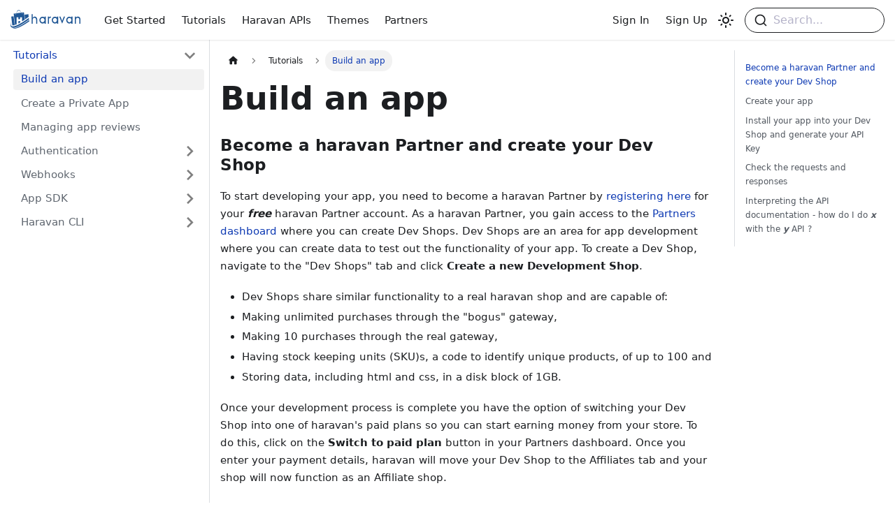

--- FILE ---
content_type: text/html; charset=utf-8
request_url: https://docs.haravan.com/docs/tutorials/build-an-app/
body_size: 6351
content:
<!doctype html>
<html lang="en" dir="ltr" class="docs-wrapper docs-doc-page docs-version-current plugin-docs plugin-id-default docs-doc-id-tutorials/build-an-app/README">
<head>
<meta charset="UTF-8">
<meta name="viewport" content="width=device-width,initial-scale=1">
<meta name="generator" content="Docusaurus v2.0.1">
<link rel="preconnect" href="https://www.google-analytics.com">
<link rel="preconnect" href="https://www.googletagmanager.com">
<script async src="https://www.googletagmanager.com/gtag/js?id=GTM-NTVH5N6"></script>
<script>function gtag(){dataLayer.push(arguments)}window.dataLayer=window.dataLayer||[],gtag("js",new Date),gtag("config","GTM-NTVH5N6",{anonymize_ip:!0})</script><title data-rh="true">Build an app | Haravan Platform</title><meta data-rh="true" name="twitter:card" content="summary_large_image"><meta data-rh="true" property="og:url" content="https://docs.haravan.com/docs/tutorials/build-an-app/"><meta data-rh="true" name="docusaurus_locale" content="en"><meta data-rh="true" name="docsearch:language" content="en"><meta data-rh="true" name="google-site-verification" content="khQSFFxqUr47kYuCCIq0BOz8kg6TQDVSKg9dUANFxFY"><meta data-rh="true" name="docusaurus_version" content="current"><meta data-rh="true" name="docusaurus_tag" content="docs-default-current"><meta data-rh="true" name="docsearch:version" content="current"><meta data-rh="true" name="docsearch:docusaurus_tag" content="docs-default-current"><meta data-rh="true" property="og:title" content="Build an app | Haravan Platform"><meta data-rh="true" name="description" content="Build an app"><meta data-rh="true" property="og:description" content="Build an app"><meta data-rh="true" name="keywords" content="Tutorial Build an app"><link data-rh="true" rel="icon" href="/img/favicon-haravan.png"><link data-rh="true" rel="canonical" href="https://docs.haravan.com/docs/tutorials/build-an-app/"><link data-rh="true" rel="alternate" href="https://docs.haravan.com/docs/tutorials/build-an-app/" hreflang="en"><link data-rh="true" rel="alternate" href="https://docs.haravan.com/docs/tutorials/build-an-app/" hreflang="x-default"><link rel="stylesheet" href="/assets/css/styles.237ee8af.css">
<link rel="preload" href="/assets/js/runtime~main.76c0cc45.js" as="script">
<link rel="preload" href="/assets/js/main.cc4ebdae.js" as="script">
</head>
<body class="navigation-with-keyboard" data-theme="light">
<script>!function(){function t(t){document.documentElement.setAttribute("data-theme",t)}var e=function(){var t=null;try{t=localStorage.getItem("theme")}catch(t){}return t}();t(null!==e?e:"light")}()</script><div id="__docusaurus">
<div role="region"><a href="#" class="skipToContent_fXgn">Skip to main content</a></div><nav class="navbar navbar--fixed-top"><div class="navbar__inner"><div class="navbar__items"><button aria-label="Navigation bar toggle" class="navbar__toggle clean-btn" type="button" tabindex="0"><svg width="30" height="30" viewBox="0 0 30 30" aria-hidden="true"><path stroke="currentColor" stroke-linecap="round" stroke-miterlimit="10" stroke-width="2" d="M4 7h22M4 15h22M4 23h22"></path></svg></button><a class="navbar__brand" href="/"><div class="navbar__logo"><img src="/img/logo-haravan.svg" alt="Haravan Platform" class="themedImage_ToTc themedImage--light_HNdA"><img src="/img/logo-haravan-dark.svg" alt="Haravan Platform" class="themedImage_ToTc themedImage--dark_i4oU"></div></a><a class="navbar__item navbar__link" href="/docs/get-started/overview/">Get Started</a><a class="navbar__item navbar__link" href="/docs/tutorials/authentication/apps-overview/">Tutorials</a><a class="navbar__item navbar__link" href="/docs/omni-apis/">Haravan APIs</a><a class="navbar__item navbar__link" href="/docs/themes/">Themes</a><a class="navbar__item navbar__link" href="/docs/partners/">Partners</a></div><div class="navbar__items navbar__items--right"><a href="https://partners.haravan.com/" target="_blank" rel="noopener noreferrer" class="navbar__item navbar__link">Sign In</a><a href="https://partners.haravan.com/signup" target="_blank" rel="noopener noreferrer" class="navbar__item navbar__link">Sign Up</a><div class="toggle_vylO colorModeToggle_DEke"><button class="clean-btn toggleButton_gllP toggleButtonDisabled_aARS" type="button" disabled="" title="Switch between dark and light mode (currently light mode)" aria-label="Switch between dark and light mode (currently light mode)"><svg viewBox="0 0 24 24" width="24" height="24" class="lightToggleIcon_pyhR"><path fill="currentColor" d="M12,9c1.65,0,3,1.35,3,3s-1.35,3-3,3s-3-1.35-3-3S10.35,9,12,9 M12,7c-2.76,0-5,2.24-5,5s2.24,5,5,5s5-2.24,5-5 S14.76,7,12,7L12,7z M2,13l2,0c0.55,0,1-0.45,1-1s-0.45-1-1-1l-2,0c-0.55,0-1,0.45-1,1S1.45,13,2,13z M20,13l2,0c0.55,0,1-0.45,1-1 s-0.45-1-1-1l-2,0c-0.55,0-1,0.45-1,1S19.45,13,20,13z M11,2v2c0,0.55,0.45,1,1,1s1-0.45,1-1V2c0-0.55-0.45-1-1-1S11,1.45,11,2z M11,20v2c0,0.55,0.45,1,1,1s1-0.45,1-1v-2c0-0.55-0.45-1-1-1C11.45,19,11,19.45,11,20z M5.99,4.58c-0.39-0.39-1.03-0.39-1.41,0 c-0.39,0.39-0.39,1.03,0,1.41l1.06,1.06c0.39,0.39,1.03,0.39,1.41,0s0.39-1.03,0-1.41L5.99,4.58z M18.36,16.95 c-0.39-0.39-1.03-0.39-1.41,0c-0.39,0.39-0.39,1.03,0,1.41l1.06,1.06c0.39,0.39,1.03,0.39,1.41,0c0.39-0.39,0.39-1.03,0-1.41 L18.36,16.95z M19.42,5.99c0.39-0.39,0.39-1.03,0-1.41c-0.39-0.39-1.03-0.39-1.41,0l-1.06,1.06c-0.39,0.39-0.39,1.03,0,1.41 s1.03,0.39,1.41,0L19.42,5.99z M7.05,18.36c0.39-0.39,0.39-1.03,0-1.41c-0.39-0.39-1.03-0.39-1.41,0l-1.06,1.06 c-0.39,0.39-0.39,1.03,0,1.41s1.03,0.39,1.41,0L7.05,18.36z"></path></svg><svg viewBox="0 0 24 24" width="24" height="24" class="darkToggleIcon_wfgR"><path fill="currentColor" d="M9.37,5.51C9.19,6.15,9.1,6.82,9.1,7.5c0,4.08,3.32,7.4,7.4,7.4c0.68,0,1.35-0.09,1.99-0.27C17.45,17.19,14.93,19,12,19 c-3.86,0-7-3.14-7-7C5,9.07,6.81,6.55,9.37,5.51z M12,3c-4.97,0-9,4.03-9,9s4.03,9,9,9s9-4.03,9-9c0-0.46-0.04-0.92-0.1-1.36 c-0.98,1.37-2.58,2.26-4.4,2.26c-2.98,0-5.4-2.42-5.4-5.4c0-1.81,0.89-3.42,2.26-4.4C12.92,3.04,12.46,3,12,3L12,3z"></path></svg></button></div><div class="searchBox_ZlJk"><div class="dsla-search-wrapper"><div class="dsla-search-field" data-tags="default,docs-default-current"></div></div></div></div></div><div role="presentation" class="navbar-sidebar__backdrop"></div></nav><div class="main-wrapper mainWrapper_z2l0 docsWrapper_BCFX"><button aria-label="Scroll back to top" class="clean-btn theme-back-to-top-button backToTopButton_sjWU" type="button"></button><div class="docPage__5DB"><aside class="theme-doc-sidebar-container docSidebarContainer_b6E3"><div class="sidebar_njMd"><nav class="menu thin-scrollbar menu_SIkG"><ul class="theme-doc-sidebar-menu menu__list"><li class="theme-doc-sidebar-item-category theme-doc-sidebar-item-category-level-1 menu__list-item"><div class="menu__list-item-collapsible"><a class="menu__link menu__link--sublist menu__link--active" aria-expanded="true" href="/docs/tutorials/authentication/apps-overview/">Tutorials</a><button aria-label="Toggle the collapsible sidebar category &#x27;Tutorials&#x27;" type="button" class="clean-btn menu__caret"></button></div><ul style="display:block;overflow:visible;height:auto" class="menu__list"><li class="theme-doc-sidebar-item-link theme-doc-sidebar-item-link-level-2 menu__list-item"><a class="menu__link menu__link--active" aria-current="page" tabindex="0" href="/docs/tutorials/build-an-app/">Build an app</a></li><li class="theme-doc-sidebar-item-link theme-doc-sidebar-item-link-level-2 menu__list-item"><a class="menu__link" tabindex="0" href="/docs/tutorials/create-a-private-app/">Create a Private App</a></li><li class="theme-doc-sidebar-item-link theme-doc-sidebar-item-link-level-2 menu__list-item"><a class="menu__link" tabindex="0" href="/docs/tutorials/managing-app-reviews/">Managing app reviews</a></li><li class="theme-doc-sidebar-item-category theme-doc-sidebar-item-category-level-2 menu__list-item menu__list-item--collapsed"><div class="menu__list-item-collapsible"><a class="menu__link menu__link--sublist" aria-expanded="false" tabindex="0" href="/docs/tutorials/authentication/">Authentication</a><button aria-label="Toggle the collapsible sidebar category &#x27;Authentication&#x27;" type="button" class="clean-btn menu__caret"></button></div></li><li class="theme-doc-sidebar-item-category theme-doc-sidebar-item-category-level-2 menu__list-item menu__list-item--collapsed"><div class="menu__list-item-collapsible"><a class="menu__link menu__link--sublist" aria-expanded="false" tabindex="0" href="/docs/tutorials/webhooks/">Webhooks</a><button aria-label="Toggle the collapsible sidebar category &#x27;Webhooks&#x27;" type="button" class="clean-btn menu__caret"></button></div></li><li class="theme-doc-sidebar-item-category theme-doc-sidebar-item-category-level-2 menu__list-item menu__list-item--collapsed"><div class="menu__list-item-collapsible"><a class="menu__link menu__link--sublist" aria-expanded="false" tabindex="0" href="/docs/tutorials/app-sdk/embed-app-setup/">App SDK</a><button aria-label="Toggle the collapsible sidebar category &#x27;App SDK&#x27;" type="button" class="clean-btn menu__caret"></button></div></li><li class="theme-doc-sidebar-item-category theme-doc-sidebar-item-category-level-2 menu__list-item menu__list-item--collapsed"><div class="menu__list-item-collapsible"><a class="menu__link menu__link--sublist" aria-expanded="false" tabindex="0" href="/docs/tutorials/tools/cli/">Haravan CLI</a><button aria-label="Toggle the collapsible sidebar category &#x27;Haravan CLI&#x27;" type="button" class="clean-btn menu__caret"></button></div></li></ul></li></ul></nav></div></aside><main class="docMainContainer_gTbr"><div class="container padding-top--md padding-bottom--lg"><div class="row"><div class="col docItemCol_VOVn"><div class="docItemContainer_Djhp"><article><nav class="theme-doc-breadcrumbs breadcrumbsContainer_Z_bl" aria-label="Breadcrumbs"><ul class="breadcrumbs" itemscope="" itemtype="https://schema.org/BreadcrumbList"><li class="breadcrumbs__item"><a aria-label="Home page" class="breadcrumbs__link" href="/"><svg viewBox="0 0 24 24" class="breadcrumbHomeIcon_OVgt"><path d="M10 19v-5h4v5c0 .55.45 1 1 1h3c.55 0 1-.45 1-1v-7h1.7c.46 0 .68-.57.33-.87L12.67 3.6c-.38-.34-.96-.34-1.34 0l-8.36 7.53c-.34.3-.13.87.33.87H5v7c0 .55.45 1 1 1h3c.55 0 1-.45 1-1z" fill="currentColor"></path></svg></a></li><li itemscope="" itemprop="itemListElement" itemtype="https://schema.org/ListItem" class="breadcrumbs__item"><a class="breadcrumbs__link" itemprop="item" href="/docs/tutorials/authentication/apps-overview/"><span itemprop="name">Tutorials</span></a><meta itemprop="position" content="1"></li><li itemscope="" itemprop="itemListElement" itemtype="https://schema.org/ListItem" class="breadcrumbs__item breadcrumbs__item--active"><span class="breadcrumbs__link" itemprop="name">Build an app</span><meta itemprop="position" content="2"></li></ul></nav><div class="tocCollapsible_ETCw theme-doc-toc-mobile tocMobile_ITEo"><button type="button" class="clean-btn tocCollapsibleButton_TO0P">On this page</button></div><div class="theme-doc-markdown markdown"><header><h1>Build an app</h1></header><h3 class="anchor anchorWithStickyNavbar_LWe7" id="become-a-haravan-partner-and-create-your-dev-shop">Become a haravan Partner and create your Dev Shop<a class="hash-link" href="#become-a-haravan-partner-and-create-your-dev-shop" title="Direct link to heading">​</a></h3><p>To start developing your app, you need to become a haravan Partner by <a href="https://www.haravan.com/partners?_ga=2.261095373.1132641214.1661324361-511572891.1661324361" target="_blank" rel="noopener noreferrer">registering here</a> for your <strong><em>free</em></strong> haravan Partner account. As a haravan Partner, you gain access to the <a href="https://app.haravan.com/services/partners/auth/login?_ga=2.52714344.1132641214.1661324361-511572891.1661324361" target="_blank" rel="noopener noreferrer">Partners dashboard</a> where you can create Dev Shops. Dev Shops are an area for app development where you can create data to test out the functionality of your app. To create a Dev Shop, navigate to the &quot;Dev Shops&quot; tab and click <strong>Create a new Development Shop</strong>.</p><ul><li>Dev Shops share similar functionality to a real haravan shop and are capable of:</li><li>Making unlimited purchases through the &quot;bogus&quot; gateway,</li><li>Making 10 purchases through the real gateway,</li><li>Having stock keeping units (SKU)s, a code to identify unique products, of up to 100 and</li><li>Storing data, including html and css, in a disk block of 1GB.</li></ul><p>Once your development process is complete you have the option of switching your Dev Shop into one of haravan&#x27;s paid plans so you can start earning money from your store. To do this, click on the <strong>Switch to paid plan</strong> button in your Partners dashboard. Once you enter your payment details, haravan will move your Dev Shop to the Affiliates tab and your shop will now function as an Affiliate shop.</p><p>If you are already creating a shop for a haravan store owner (also known as an affiliate), you can follow the steps above to turn your Dev Shop into an Affiliate. The shop will then appear on the Affiliates page.</p><p>Once you have your shop created, your next step is to create your app.</p><h3 class="anchor anchorWithStickyNavbar_LWe7" id="create-your-app">Create your app<a class="hash-link" href="#create-your-app" title="Direct link to heading">​</a></h3><p>To create your app, login to your <a href="https://app.haravan.com/services/partners/auth/login?_ga=2.52714344.1132641214.1661324361-511572891.1661324361" target="_blank" rel="noopener noreferrer">Partners dashboard</a>. Select the &quot;Apps&quot; tab and click the <strong>Create app</strong> button.</p><p>The apps you create in your <a href="https://app.haravan.com/services/partners/auth/login?_ga=2.52714344.1132641214.1661324361-511572891.1661324361" target="_blank" rel="noopener noreferrer">Partners dashboard</a> function as public apps. You also have the option of developing private apps. Private apps have the exact same functionality as public apps except for one thing; they are locked to one store. This means that only one store will ever have access to this app. If you would like to learn how to use the API to create and generate a private app, visit this tutorial: Creating a Private App.</p><p>Once you have clicked on the <strong>Create app</strong> button you will be required to fill out a form. This form will set up the basic information to create your app and generate your API.</p><p><strong><em>Reminder</em></strong></p><p><strong>Planning to submit your app to the haravan App store?</strong> Take a look at our guidelines to see what we&#x27;re looking for before you get started.</p><h3 class="anchor anchorWithStickyNavbar_LWe7" id="install-your-app-into-your-dev-shop-and-generate-your-api-key">Install your app into your Dev Shop and generate your API Key<a class="hash-link" href="#install-your-app-into-your-dev-shop-and-generate-your-api-key" title="Direct link to heading">​</a></h3><p>Haravan&#x27;s API implements JSON to manipulate each API resource in isolation, providing a RESTful interface. All API usage happens through haravan apps created by either store owners for their own shops, or by haravan Partners for use by store owners.</p><p>Any haravan app that you create will use the haravan API to access another shop&#x27;s data and automate almost any action from their shop admin dashboard. When a shop installs your app, all they&#x27;re really doing is giving your app permission to access their shop&#x27;s data through the API.</p><p>To properly install your app, you will need to provide your app with an authentication mechanism. Authentication mechanisms allow your app to interact with other haravan stores. haravan uses OAuth 2.0 as its primary authentication mechanism but many of our developers and haravan advocates also have authentication mechanisms (typically referred to as gems, connectors or adapters) available through software development kits (SDK). These SDKs are available in several programming languages. Take a look at our Libraries to see what is available in your preferred programming language. You will need to authenticate your app to install it in your Dev Shop.</p><p>Once you have finished filling out the &quot;Create new app&quot; form and created your application, you will notice that your app has been provided with an API key. Treat all of your API keys like you treat the password to your shop admin. With an API key and password, anyone can access and modify the contents of your shop.</p><p>Reminder</p><p>When developing your app, please respect the API calls limit. The API call limit operates using a &quot;leaky bucket&quot; algorithm as a controller. You can read more about how this will affect your app here.</p><h3 class="anchor anchorWithStickyNavbar_LWe7" id="check-the-requests-and-responses">Check the requests and responses<a class="hash-link" href="#check-the-requests-and-responses" title="Direct link to heading">​</a></h3><p>Use <a href="https://www.telerik.com/fiddler" target="_blank" rel="noopener noreferrer">Fiddler</a> for Windows, or <a href="https://www.charlesproxy.com/?_ga=2.60797805.1132641214.1661324361-511572891.1661324361" target="_blank" rel="noopener noreferrer">Charles</a> for OS X to debug your HTTP requests and responses.</p><h3 class="anchor anchorWithStickyNavbar_LWe7" id="interpreting-the-api-documentation---how-do-i-do-x-with-the-y-api-">Interpreting the API documentation - how do I do <strong><em>x</em></strong> with the <strong><em>y</em></strong> API ?<a class="hash-link" href="#interpreting-the-api-documentation---how-do-i-do-x-with-the-y-api-" title="Direct link to heading">​</a></h3><p>Our API documentation is generated programatically, meaning that the API docs are kept accurate and up to date. Everything that can be done via the API will be reflected in the documentation.</p><p>The API docs accurately reflect which properties can be changed via the API. To find out which values can be included when creating or updating a object via the API, check the documentation. There are examples reflecting all possible ways to interact with that object.</p><p>For example, let&#x27;s look at the <a href="/docs/omni-apis/collects/">Collect API documentation</a>. We can see that it&#x27;s possible to create and remove a Collect, but not update one. However, if we look at the examples for updating a Product Variant, we can see that there are a couple different ways that a <a href="/docs/omni-apis/product-variants/">Product Variant</a> can be updated.</p><p>Similarly, the API docs will accurately describe what query parameters are allowed when looking up objects via an API.</p><p>In experimenting with the API, you may find undocumented behaviour. While this may allow you to fix problems that are difficult or not possible to solve otherwise, be aware that this behaviour is also untested, and may not work as expected.</p></div></article><nav class="pagination-nav docusaurus-mt-lg" aria-label="Docs pages navigation"><a class="pagination-nav__link pagination-nav__link--prev" href="/docs/tutorials/authentication/apps-overview/"><div class="pagination-nav__sublabel">Previous</div><div class="pagination-nav__label">Apps Overview</div></a><a class="pagination-nav__link pagination-nav__link--next" href="/docs/tutorials/create-a-private-app/"><div class="pagination-nav__sublabel">Next</div><div class="pagination-nav__label">Create a Private App</div></a></nav></div></div><div class="col col--3"><div class="tableOfContents_bqdL thin-scrollbar theme-doc-toc-desktop"><ul class="table-of-contents table-of-contents__left-border"><li><a href="#become-a-haravan-partner-and-create-your-dev-shop" class="table-of-contents__link toc-highlight">Become a haravan Partner and create your Dev Shop</a></li><li><a href="#create-your-app" class="table-of-contents__link toc-highlight">Create your app</a></li><li><a href="#install-your-app-into-your-dev-shop-and-generate-your-api-key" class="table-of-contents__link toc-highlight">Install your app into your Dev Shop and generate your API Key</a></li><li><a href="#check-the-requests-and-responses" class="table-of-contents__link toc-highlight">Check the requests and responses</a></li><li><a href="#interpreting-the-api-documentation---how-do-i-do-x-with-the-y-api-" class="table-of-contents__link toc-highlight">Interpreting the API documentation - how do I do <strong><em>x</em></strong> with the <strong><em>y</em></strong> API ?</a></li></ul></div></div></div></div></main></div></div><footer class="footer footer--dark"><div class="container container-fluid"><div class="row footer__links"><div class="col footer__col"><div class="footer__title">Haravan</div><ul class="footer__items clean-list"><li class="footer__item"><a href="https://www.haravan.com/" target="_blank" rel="noopener noreferrer" class="footer__link-item">Home<svg width="13.5" height="13.5" aria-hidden="true" viewBox="0 0 24 24" class="iconExternalLink_nPIU"><path fill="currentColor" d="M21 13v10h-21v-19h12v2h-10v15h17v-8h2zm3-12h-10.988l4.035 4-6.977 7.07 2.828 2.828 6.977-7.07 4.125 4.172v-11z"></path></svg></a></li></ul></div><div class="col footer__col"><div class="footer__title">Community</div><ul class="footer__items clean-list"><li class="footer__item"><a href="https://www.facebook.com/haravan.official" target="_blank" rel="noopener noreferrer" class="footer__link-item">Facebook<svg width="13.5" height="13.5" aria-hidden="true" viewBox="0 0 24 24" class="iconExternalLink_nPIU"><path fill="currentColor" d="M21 13v10h-21v-19h12v2h-10v15h17v-8h2zm3-12h-10.988l4.035 4-6.977 7.07 2.828 2.828 6.977-7.07 4.125 4.172v-11z"></path></svg></a></li><li class="footer__item"><a href="https://www.youtube.com/c/Haravan" target="_blank" rel="noopener noreferrer" class="footer__link-item">Youtube<svg width="13.5" height="13.5" aria-hidden="true" viewBox="0 0 24 24" class="iconExternalLink_nPIU"><path fill="currentColor" d="M21 13v10h-21v-19h12v2h-10v15h17v-8h2zm3-12h-10.988l4.035 4-6.977 7.07 2.828 2.828 6.977-7.07 4.125 4.172v-11z"></path></svg></a></li></ul></div><div class="col footer__col"><div class="footer__title">More</div><ul class="footer__items clean-list"><li class="footer__item"><a href="https://github.com/Haravan" target="_blank" rel="noopener noreferrer" class="footer__link-item">GitHub<svg width="13.5" height="13.5" aria-hidden="true" viewBox="0 0 24 24" class="iconExternalLink_nPIU"><path fill="currentColor" d="M21 13v10h-21v-19h12v2h-10v15h17v-8h2zm3-12h-10.988l4.035 4-6.977 7.07 2.828 2.828 6.977-7.07 4.125 4.172v-11z"></path></svg></a></li></ul></div></div><div class="footer__bottom text--center"><div class="footer__copyright">Copyright © 2025 Haravan.</div></div></div></footer></div>
<script src="/assets/js/runtime~main.76c0cc45.js"></script>
<script src="/assets/js/main.cc4ebdae.js"></script>
<!-- Cloudflare Pages Analytics --><script defer src='https://static.cloudflareinsights.com/beacon.min.js' data-cf-beacon='{"token": "837bc17e0dc24ac8b4a110fcd8733bf1"}'></script><!-- Cloudflare Pages Analytics --></body>
</html>

--- FILE ---
content_type: application/javascript
request_url: https://docs.haravan.com/assets/js/1be78505.a0e33ec7.js
body_size: 3538
content:
"use strict";(self.webpackChunkharavan_developers_platform_build=self.webpackChunkharavan_developers_platform_build||[]).push([[9514,4204],{9963:(e,t,n)=>{n.r(t),n.d(t,{default:()=>Ce});var a=n(7294),l=n(6010),r=n(1944),o=n(5281),c=n(3438),i=n(3320),s=n(4477),d=n(1116),m=n(2424),u=n(5999),b=n(2466),p=n(5936);const h="backToTopButton_sjWU",E="backToTopButtonShow_xfvO";function v(){const{shown:e,scrollToTop:t}=function(e){let{threshold:t}=e;const[n,l]=(0,a.useState)(!1),r=(0,a.useRef)(!1),{startScroll:o,cancelScroll:c}=(0,b.Ct)();return(0,b.RF)(((e,n)=>{let{scrollY:a}=e;const o=null==n?void 0:n.scrollY;o&&(r.current?r.current=!1:a>=o?(c(),l(!1)):a<t?l(!1):a+window.innerHeight<document.documentElement.scrollHeight&&l(!0))})),(0,p.S)((e=>{e.location.hash&&(r.current=!0,l(!1))})),{shown:n,scrollToTop:()=>o(0)}}({threshold:300});return a.createElement("button",{"aria-label":(0,u.I)({id:"theme.BackToTopButton.buttonAriaLabel",message:"Scroll back to top",description:"The ARIA label for the back to top button"}),className:(0,l.Z)("clean-btn",o.k.common.backToTopButton,h,e&&E),type:"button",onClick:t})}var _=n(6775),f=n(7524),g=n(6668),k=n(1327),C=n(7462);function I(e){return a.createElement("svg",(0,C.Z)({width:"20",height:"20","aria-hidden":"true"},e),a.createElement("g",{fill:"#7a7a7a"},a.createElement("path",{d:"M9.992 10.023c0 .2-.062.399-.172.547l-4.996 7.492a.982.982 0 01-.828.454H1c-.55 0-1-.453-1-1 0-.2.059-.403.168-.551l4.629-6.942L.168 3.078A.939.939 0 010 2.528c0-.548.45-.997 1-.997h2.996c.352 0 .649.18.828.45L9.82 9.472c.11.148.172.347.172.55zm0 0"}),a.createElement("path",{d:"M19.98 10.023c0 .2-.058.399-.168.547l-4.996 7.492a.987.987 0 01-.828.454h-3c-.547 0-.996-.453-.996-1 0-.2.059-.403.168-.551l4.625-6.942-4.625-6.945a.939.939 0 01-.168-.55 1 1 0 01.996-.997h3c.348 0 .649.18.828.45l4.996 7.492c.11.148.168.347.168.55zm0 0"})))}const S="collapseSidebarButton_PEFL",N="collapseSidebarButtonIcon_kv0_";function Z(e){let{onClick:t}=e;return a.createElement("button",{type:"button",title:(0,u.I)({id:"theme.docs.sidebar.collapseButtonTitle",message:"Collapse sidebar",description:"The title attribute for collapse button of doc sidebar"}),"aria-label":(0,u.I)({id:"theme.docs.sidebar.collapseButtonAriaLabel",message:"Collapse sidebar",description:"The title attribute for collapse button of doc sidebar"}),className:(0,l.Z)("button button--secondary button--outline",S),onClick:t},a.createElement(I,{className:N}))}var x=n(9689),y=n(902);const T=Symbol("EmptyContext"),L=a.createContext(T);function w(e){let{children:t}=e;const[n,l]=(0,a.useState)(null),r=(0,a.useMemo)((()=>({expandedItem:n,setExpandedItem:l})),[n]);return a.createElement(L.Provider,{value:r},t)}var M=n(6043),A=n(8596),B=n(9960),H=n(2389);function P(e){let{categoryLabel:t,onClick:n}=e;return a.createElement("button",{"aria-label":(0,u.I)({id:"theme.DocSidebarItem.toggleCollapsedCategoryAriaLabel",message:"Toggle the collapsible sidebar category '{label}'",description:"The ARIA label to toggle the collapsible sidebar category"},{label:t}),type:"button",className:"clean-btn menu__caret",onClick:n})}function F(e){let{item:t,onItemClick:n,activePath:r,level:i,index:s,...d}=e;const{items:m,label:u,collapsible:b,className:p,href:h}=t,{docs:{sidebar:{autoCollapseCategories:E}}}=(0,g.L)(),v=function(e){const t=(0,H.Z)();return(0,a.useMemo)((()=>e.href?e.href:!t&&e.collapsible?(0,c.Wl)(e):void 0),[e,t])}(t),_=(0,c._F)(t,r),f=(0,A.Mg)(h,r),{collapsed:k,setCollapsed:I}=(0,M.u)({initialState:()=>!!b&&(!_&&t.collapsed)}),{expandedItem:S,setExpandedItem:N}=function(){const e=(0,a.useContext)(L);if(e===T)throw new y.i6("DocSidebarItemsExpandedStateProvider");return e}(),Z=function(e){void 0===e&&(e=!k),N(e?null:s),I(e)};return function(e){let{isActive:t,collapsed:n,updateCollapsed:l}=e;const r=(0,y.D9)(t);(0,a.useEffect)((()=>{t&&!r&&n&&l(!1)}),[t,r,n,l])}({isActive:_,collapsed:k,updateCollapsed:Z}),(0,a.useEffect)((()=>{b&&S&&S!==s&&E&&I(!0)}),[b,S,s,I,E]),a.createElement("li",{className:(0,l.Z)(o.k.docs.docSidebarItemCategory,o.k.docs.docSidebarItemCategoryLevel(i),"menu__list-item",{"menu__list-item--collapsed":k},p)},a.createElement("div",{className:(0,l.Z)("menu__list-item-collapsible",{"menu__list-item-collapsible--active":f})},a.createElement(B.Z,(0,C.Z)({className:(0,l.Z)("menu__link",{"menu__link--sublist":b,"menu__link--sublist-caret":!h&&b,"menu__link--active":_}),onClick:b?e=>{null==n||n(t),h?Z(!1):(e.preventDefault(),Z())}:()=>{null==n||n(t)},"aria-current":f?"page":void 0,"aria-expanded":b?!k:void 0,href:b?null!=v?v:"#":v},d),u),h&&b&&a.createElement(P,{categoryLabel:u,onClick:e=>{e.preventDefault(),Z()}})),a.createElement(M.z,{lazy:!0,as:"ul",className:"menu__list",collapsed:k},a.createElement(G,{items:m,tabIndex:k?-1:0,onItemClick:n,activePath:r,level:i+1})))}var W=n(3919),D=n(9471);const z="menuExternalLink_NmtK";function R(e){let{item:t,onItemClick:n,activePath:r,level:i,index:s,...d}=e;const{href:m,label:u,className:b}=t,p=(0,c._F)(t,r),h=(0,W.Z)(m);return a.createElement("li",{className:(0,l.Z)(o.k.docs.docSidebarItemLink,o.k.docs.docSidebarItemLinkLevel(i),"menu__list-item",b),key:u},a.createElement(B.Z,(0,C.Z)({className:(0,l.Z)("menu__link",!h&&z,{"menu__link--active":p}),"aria-current":p?"page":void 0,to:m},h&&{onClick:n?()=>n(t):void 0},d),u,!h&&a.createElement(D.Z,null)))}const V="menuHtmlItem_M9Kj";function K(e){let{item:t,level:n,index:r}=e;const{value:c,defaultStyle:i,className:s}=t;return a.createElement("li",{className:(0,l.Z)(o.k.docs.docSidebarItemLink,o.k.docs.docSidebarItemLinkLevel(n),i&&[V,"menu__list-item"],s),key:r,dangerouslySetInnerHTML:{__html:c}})}function j(e){let{item:t,...n}=e;switch(t.type){case"category":return a.createElement(F,(0,C.Z)({item:t},n));case"html":return a.createElement(K,(0,C.Z)({item:t},n));default:return a.createElement(R,(0,C.Z)({item:t},n))}}function q(e){let{items:t,...n}=e;return a.createElement(w,null,t.map(((e,t)=>a.createElement(j,(0,C.Z)({key:t,item:e,index:t},n)))))}const G=(0,a.memo)(q),U="menu_SIkG",Y="menuWithAnnouncementBar_GW3s";function O(e){let{path:t,sidebar:n,className:r}=e;const c=function(){const{isActive:e}=(0,x.nT)(),[t,n]=(0,a.useState)(e);return(0,b.RF)((t=>{let{scrollY:a}=t;e&&n(0===a)}),[e]),e&&t}();return a.createElement("nav",{className:(0,l.Z)("menu thin-scrollbar",U,c&&Y,r)},a.createElement("ul",{className:(0,l.Z)(o.k.docs.docSidebarMenu,"menu__list")},a.createElement(G,{items:n,activePath:t,level:1})))}const X="sidebar_njMd",J="sidebarWithHideableNavbar_wUlq",Q="sidebarHidden_VK0M",$="sidebarLogo_isFc";function ee(e){let{path:t,sidebar:n,onCollapse:r,isHidden:o}=e;const{navbar:{hideOnScroll:c},docs:{sidebar:{hideable:i}}}=(0,g.L)();return a.createElement("div",{className:(0,l.Z)(X,c&&J,o&&Q)},c&&a.createElement(k.Z,{tabIndex:-1,className:$}),a.createElement(O,{path:t,sidebar:n}),i&&a.createElement(Z,{onClick:r}))}const te=a.memo(ee);var ne=n(3102),ae=n(2961);const le=e=>{let{sidebar:t,path:n}=e;const r=(0,ae.e)();return a.createElement("ul",{className:(0,l.Z)(o.k.docs.docSidebarMenu,"menu__list")},a.createElement(G,{items:t,activePath:n,onItemClick:e=>{"category"===e.type&&e.href&&r.toggle(),"link"===e.type&&r.toggle()},level:1}))};function re(e){return a.createElement(ne.Zo,{component:le,props:e})}const oe=a.memo(re);function ce(e){const t=(0,f.i)(),n="desktop"===t||"ssr"===t,l="mobile"===t;return a.createElement(a.Fragment,null,n&&a.createElement(te,e),l&&a.createElement(oe,e))}const ie="expandButton_m80_",se="expandButtonIcon_BlDH";function de(e){let{toggleSidebar:t}=e;return a.createElement("div",{className:ie,title:(0,u.I)({id:"theme.docs.sidebar.expandButtonTitle",message:"Expand sidebar",description:"The ARIA label and title attribute for expand button of doc sidebar"}),"aria-label":(0,u.I)({id:"theme.docs.sidebar.expandButtonAriaLabel",message:"Expand sidebar",description:"The ARIA label and title attribute for expand button of doc sidebar"}),tabIndex:0,role:"button",onKeyDown:t,onClick:t},a.createElement(I,{className:se}))}const me="docSidebarContainer_b6E3",ue="docSidebarContainerHidden_b3ry";function be(e){var t;let{children:n}=e;const l=(0,d.V)();return a.createElement(a.Fragment,{key:null!=(t=null==l?void 0:l.name)?t:"noSidebar"},n)}function pe(e){let{sidebar:t,hiddenSidebarContainer:n,setHiddenSidebarContainer:r}=e;const{pathname:c}=(0,_.TH)(),[i,s]=(0,a.useState)(!1),d=(0,a.useCallback)((()=>{i&&s(!1),r((e=>!e))}),[r,i]);return a.createElement("aside",{className:(0,l.Z)(o.k.docs.docSidebarContainer,me,n&&ue),onTransitionEnd:e=>{e.currentTarget.classList.contains(me)&&n&&s(!0)}},a.createElement(be,null,a.createElement(ce,{sidebar:t,path:c,onCollapse:d,isHidden:i})),i&&a.createElement(de,{toggleSidebar:d}))}const he={docMainContainer:"docMainContainer_gTbr",docMainContainerEnhanced:"docMainContainerEnhanced_Uz_u",docItemWrapperEnhanced:"docItemWrapperEnhanced_czyv"};function Ee(e){let{hiddenSidebarContainer:t,children:n}=e;const r=(0,d.V)();return a.createElement("main",{className:(0,l.Z)(he.docMainContainer,(t||!r)&&he.docMainContainerEnhanced)},a.createElement("div",{className:(0,l.Z)("container padding-top--md padding-bottom--lg",he.docItemWrapper,t&&he.docItemWrapperEnhanced)},n))}const ve="docPage__5DB",_e="docsWrapper_BCFX";function fe(e){let{children:t}=e;const n=(0,d.V)(),[l,r]=(0,a.useState)(!1);return a.createElement(m.Z,{wrapperClassName:_e},a.createElement(v,null),a.createElement("div",{className:ve},n&&a.createElement(pe,{sidebar:n.items,hiddenSidebarContainer:l,setHiddenSidebarContainer:r}),a.createElement(Ee,{hiddenSidebarContainer:l},t)))}var ge=n(4204),ke=n(197);function Ce(e){const{versionMetadata:t}=e,n=(0,c.hI)(e);if(!n)return a.createElement(ge.default,null);const{docElement:m,sidebarName:u,sidebarItems:b}=n;return a.createElement(a.Fragment,null,a.createElement(ke.Z,{version:t.version,tag:(0,i.os)(t.pluginId,t.version)}),a.createElement(r.FG,{className:(0,l.Z)(o.k.wrapper.docsPages,o.k.page.docsDocPage,e.versionMetadata.className)},a.createElement(s.q,{version:t},a.createElement(d.b,{name:u,items:b},a.createElement(fe,null,m)))))}},4477:(e,t,n)=>{n.d(t,{E:()=>c,q:()=>o});var a=n(7294),l=n(902);const r=a.createContext(null);function o(e){let{children:t,version:n}=e;return a.createElement(r.Provider,{value:n},t)}function c(){const e=(0,a.useContext)(r);if(null===e)throw new l.i6("DocsVersionProvider");return e}},4204:(e,t,n)=>{n.r(t),n.d(t,{default:()=>o});var a=n(7294),l=n(2424),r=n(9960);const o=function(){return a.createElement(l.Z,{title:"Page Not Found"},a.createElement("div",{className:"main-wrapper mainWrapper_z2l0"},a.createElement("main",{className:"container margin-vert--xl"},a.createElement("div",{className:"row"},a.createElement("div",{className:"col col--6 col--offset-3"},a.createElement("h1",{className:"hero__title"},"404"),a.createElement("p",{className:"hero__subtitle"},"Page not found"),a.createElement("p",null,"Check the web address and try again or return to the Haravan docs ",a.createElement(r.Z,{to:"/"},"home page")))))))}}}]);

--- FILE ---
content_type: application/javascript
request_url: https://docs.haravan.com/assets/js/main.cc4ebdae.js
body_size: 158726
content:
/*! For license information please see main.cc4ebdae.js.LICENSE.txt */
(self.webpackChunkharavan_developers_platform_build=self.webpackChunkharavan_developers_platform_build||[]).push([[179],{723:(e,t,n)=>{"use strict";n.d(t,{Z:()=>f});var r=n(7294),o=n(7462),a=n(8356),i=n.n(a),s=n(6887);const l={"015eb221":[()=>n.e(7423).then(n.bind(n,7286)),"@site/docs/themes/filters/math.md",7286],"05914766":[()=>n.e(6106).then(n.bind(n,3162)),"@site/docs/themes/objects/part.md",3162],"0595cd8c":[()=>Promise.all([n.e(532),n.e(1733)]).then(n.bind(n,9161)),"@site/docs/omni-apis/inventory-purchase-receives/README.md",9161],"07bd2d53":[()=>n.e(8897).then(n.bind(n,8014)),"@site/docs/themes/objects/form.md",8014],"08ebd401":[()=>n.e(1336).then(n.bind(n,3945)),"@site/docs/omni-apis/response-status/README.md",3945],"095d90eb":[()=>Promise.all([n.e(532),n.e(3055)]).then(n.bind(n,7006)),"@site/docs/omni-apis/inventory-locations/README.md",7006],"0b8864a7":[()=>Promise.all([n.e(532),n.e(5355)]).then(n.bind(n,1316)),"@site/docs/omni-apis/themes/README.md",1316],"0e193629":[()=>Promise.all([n.e(532),n.e(5282)]).then(n.bind(n,254)),"@site/docs/omni-apis/inventory-purchase-returns/README.md",254],"1136edce":[()=>n.e(9309).then(n.bind(n,9234)),"@site/docs/themes/tags/theme.md",9234],"12cf2385":[()=>n.e(5727).then(n.bind(n,2013)),"@site/docs/themes/objects/shop.md",2013],"131d4b78":[()=>n.e(7376).then(n.bind(n,4269)),"@site/docs/themes/tags/variable.md",4269],"134ba9fb":[()=>n.e(7897).then(n.t.bind(n,3769,19)),"/builds/haravan/docs/haravan-platform-docs/.docusaurus/docusaurus-plugin-content-docs/default/plugin-route-context-module-100.json",3769],"1519fe02":[()=>n.e(947).then(n.bind(n,2633)),"@site/docs/tutorials/authentication/sign-in-using-the-hybrid-flow.md",2633],"16671ee6":[()=>n.e(8221).then(n.bind(n,1675)),"@site/docs/themes/objects/tax_line.md",1675],17896441:[()=>Promise.all([n.e(532),n.e(7918)]).then(n.bind(n,7565)),"@theme/DocItem",7565],"1820a51e":[()=>n.e(2024).then(n.bind(n,3555)),"@site/docs/partners/README.md",3555],"189b3161":[()=>Promise.all([n.e(532),n.e(6797)]).then(n.bind(n,9671)),"@site/docs/omni-apis/metafield/README.md",9671],"196447f7":[()=>n.e(9307).then(n.bind(n,7336)),"@site/docs/themes/objects/page.md",7336],"1be78505":[()=>Promise.all([n.e(532),n.e(9514)]).then(n.bind(n,9963)),"@theme/DocPage",9963],"1c1eb85d":[()=>Promise.all([n.e(532),n.e(5541)]).then(n.bind(n,4015)),"@site/docs/omni-apis/script_tags/README.md",4015],"1d1ffa6f":[()=>Promise.all([n.e(532),n.e(2130)]).then(n.bind(n,7108)),"@site/docs/tutorials/app-sdk/embed-app-setup/README.md",7108],"1e6ac340":[()=>Promise.all([n.e(532),n.e(5187)]).then(n.bind(n,3124)),"@site/docs/omni-apis/collects/README.mdx",3124],"1fca53a3":[()=>n.e(2776).then(n.bind(n,6189)),"@site/docs/themes/filters/additional.md",6189],"277878b2":[()=>Promise.all([n.e(532),n.e(7921)]).then(n.bind(n,9782)),"@site/docs/omni-apis/policy/README.md",9782],29971628:[()=>Promise.all([n.e(532),n.e(268)]).then(n.bind(n,9802)),"@site/docs/omni-apis/orders/README.md",9802],"2bc0c187":[()=>n.e(3955).then(n.bind(n,323)),"@site/docs/themes/objects/shipping_method.md",323],"2bcefeb4":[()=>n.e(9950).then(n.bind(n,113)),"@site/docs/tutorials/authentication/private-app.md",113],"2c57a071":[()=>n.e(9312).then(n.bind(n,8486)),"@site/docs/tutorials/tools/cli/README.md",8486],"2d3414ad":[()=>n.e(3058).then(n.bind(n,54)),"@site/docs/themes/objects/page_title.md",54],"32569c58":[()=>Promise.all([n.e(532),n.e(5002)]).then(n.bind(n,7602)),"@site/docs/omni-apis/product-variants/README.mdx",7602],"356446ab":[()=>n.e(662).then(n.bind(n,7735)),"@site/docs/themes/objects/gift_card.md",7735],"3cb38056":[()=>n.e(3809).then(n.bind(n,2483)),"@site/docs/themes/objects/README.md",2483],"3dc2ae6f":[()=>Promise.all([n.e(532),n.e(1106)]).then(n.bind(n,790)),"@site/docs/omni-apis/subscription/README.md",790],"416e9a7f":[()=>n.e(848).then(n.bind(n,6785)),"@site/docs/themes/objects/line_item.md",6785],"41782c42":[()=>n.e(2848).then(n.bind(n,1107)),"@site/docs/tutorials/webhooks/private-webhook.md",1107],"41e53ba1":[()=>Promise.all([n.e(532),n.e(1721)]).then(n.bind(n,9153)),"@site/docs/omni-apis/blogs/README.md",9153],"4700b7a5":[()=>n.e(7596).then(n.bind(n,1008)),"@site/docs/tutorials/authentication/development-stores.md",1008],"4706b88c":[()=>Promise.all([n.e(532),n.e(8916)]).then(n.bind(n,1498)),"@site/docs/omni-apis/discount/promotions/README.md",1498],"49244f66":[()=>Promise.all([n.e(532),n.e(4802)]).then(n.bind(n,9316)),"@site/docs/omni-apis/shop/README.md",9316],"49a6eb50":[()=>n.e(5481).then(n.bind(n,1336)),"@site/docs/tutorials/authentication/openid-hybrid-flow.md",1336],"4bd184de":[()=>n.e(6898).then(n.bind(n,4107)),"@site/docs/themes/objects/tablerow.md",4107],"4c3b6e32":[()=>n.e(6130).then(n.bind(n,7504)),"@site/docs/themes/objects/blog.md",7504],"4df910a9":[()=>n.e(8673).then(n.bind(n,7035)),"@site/docs/themes/filters/url.md",7035],"4e6afbfb":[()=>Promise.all([n.e(532),n.e(6774)]).then(n.bind(n,7242)),"@site/docs/omni-apis/country/README.md",7242],"4e766fc8":[()=>n.e(2133).then(n.bind(n,4955)),"@site/docs/themes/objects/search.md",4955],"5047ea0a":[()=>n.e(980).then(n.bind(n,6281)),"@site/docs/themes/tags/iteration.md",6281],"51bf6abe":[()=>n.e(8937).then(n.bind(n,2315)),"@site/docs/themes/objects/paginate.md",2315],"5403bf9e":[()=>n.e(3330).then(n.bind(n,4469)),"@site/docs/tutorials/authentication/register-partner-account.md",4469],"549e096a":[()=>n.e(2543).then(n.bind(n,2271)),"@site/docs/themes/liquid/overview.md",2271],"570ece44":[()=>n.e(2206).then(n.bind(n,8503)),"@site/docs/themes/filters/array.md",8503],"5cce536b":[()=>Promise.all([n.e(532),n.e(1748)]).then(n.bind(n,2024)),"@site/docs/omni-apis/refunds/README.md",2024],"5e9f5e1a":[()=>Promise.resolve().then(n.bind(n,6809)),"@generated/docusaurus.config",6809],"5f8a81da":[()=>Promise.all([n.e(532),n.e(7847)]).then(n.bind(n,2654)),"@site/docs/omni-apis/district/README.md",2654],"6080040c":[()=>n.e(6413).then(n.bind(n,3506)),"@site/docs/omni-apis/api-call-limit/README.md",3506],"61ac5a47":[()=>n.e(1464).then(n.bind(n,4120)),"@site/docs/themes/objects/page_description.md",4120],"6308c0a7":[()=>n.e(739).then(n.bind(n,2526)),"@site/docs/themes/liquid/truthy-and-falsy.md",2526],"64040c24":[()=>Promise.all([n.e(532),n.e(5926)]).then(n.bind(n,7254)),"@site/docs/omni-apis/ward/README.md",7254],"66c953d0":[()=>n.e(3997).then(n.bind(n,8050)),"@site/docs/themes/objects/metafields.md",8050],"692849f5":[()=>Promise.all([n.e(532),n.e(5084)]).then(n.bind(n,6375)),"@site/docs/omni-apis/pages/README.md",6375],"69fffba1":[()=>n.e(7).then(n.bind(n,3408)),"@site/docs/themes/README.md",3408],"6b214737":[()=>n.e(4380).then(n.bind(n,1713)),"@site/docs/themes/objects/theme.md",1713],"6ecd779c":[()=>Promise.all([n.e(532),n.e(8567)]).then(n.bind(n,999)),"@site/docs/omni-apis/inventory-purchase-orders/README.md",999],"7037f615":[()=>Promise.all([n.e(532),n.e(5799)]).then(n.bind(n,1227)),"@site/docs/omni-apis/discount/discount-codes/README.md",1227],"704d7208":[()=>Promise.all([n.e(532),n.e(7013)]).then(n.bind(n,9648)),"@site/docs/omni-apis/inventory-adjustment/README.md",9648],"735ec189":[()=>n.e(1796).then(n.bind(n,2748)),"@site/docs/themes/objects/current_page.md",2748],"78436cf1":[()=>Promise.all([n.e(532),n.e(3572)]).then(n.bind(n,6987)),"@site/docs/omni-apis/customer/README.md",6987],"79c918a3":[()=>n.e(1250).then(n.bind(n,7835)),"@site/docs/themes/objects/article.md",7835],"79f58f93":[()=>n.e(1746).then(n.bind(n,4037)),"@site/docs/themes/liquid/handles.md",4037],"7b2b0087":[()=>Promise.all([n.e(532),n.e(8413)]).then(n.bind(n,3321)),"@site/docs/omni-apis/inventory-transfer/README.md",3321],"7caad0b6":[()=>n.e(9462).then(n.bind(n,9273)),"@site/docs/themes/tags/control-flow.md",9273],"7d271b22":[()=>Promise.all([n.e(532),n.e(1339)]).then(n.bind(n,1342)),"@site/docs/omni-apis/multipass/README.md",1342],"7e153693":[()=>n.e(8412).then(n.bind(n,4893)),"@site/docs/tutorials/webhooks/connect-webhook.md",4893],"7e501ce0":[()=>n.e(3993).then(n.bind(n,6953)),"@site/docs/omni-apis/access-scopes/README.md",6953],"7f109604":[()=>Promise.all([n.e(532),n.e(8881)]).then(n.bind(n,8811)),"@site/docs/omni-apis/user/README.md",8811],"8442b328":[()=>n.e(8521).then(n.bind(n,8057)),"@site/docs/tutorials/build-an-app/README.md",8057],86978436:[()=>Promise.all([n.e(532),n.e(7462)]).then(n.bind(n,5344)),"@site/docs/omni-apis/comments/README.md",5344],"86f19faf":[()=>n.e(7404).then(n.bind(n,5733)),"@site/docs/themes/objects/template.md",5733],"87f41d01":[()=>n.e(881).then(n.bind(n,841)),"@site/docs/themes/liquid/README.md",841],"87f4e41f":[()=>n.e(8705).then(n.bind(n,7354)),"@site/docs/tutorials/README.md",7354],"8c3c9e77":[()=>Promise.all([n.e(532),n.e(3077)]).then(n.bind(n,1451)),"@site/docs/omni-apis/shipping-rates/README.md",1451],"8e918014":[()=>Promise.all([n.e(532),n.e(7357)]).then(n.bind(n,1544)),"@site/docs/omni-apis/location/README.md",1544],"8f98fe78":[()=>Promise.all([n.e(532),n.e(471)]).then(n.bind(n,7381)),"@site/docs/omni-apis/custom-collections/README.mdx",7381],"8fec06b2":[()=>n.e(515).then(n.bind(n,6126)),"@site/docs/themes/liquid/operators.md",6126],"935f2afb":[()=>n.e(53).then(n.t.bind(n,1109,19)),"~docs/default/version-current-metadata-prop-751.json",1109],95034695:[()=>n.e(1545).then(n.bind(n,3112)),"@site/docs/themes/filters/README.md",3112],"95cc57e8":[()=>n.e(101).then(n.bind(n,9310)),"@site/docs/omni-apis/README.md",9310],"97286afe":[()=>Promise.all([n.e(532),n.e(4297)]).then(n.bind(n,8262)),"@site/docs/omni-apis/assets/README.md",8262],"97f2f3e1":[()=>n.e(6986).then(n.bind(n,1729)),"@site/docs/themes/objects/customer.md",1729],"9a187729":[()=>n.e(9519).then(n.bind(n,4741)),"@site/docs/themes/objects/transaction.md",4741],"9a4e7acc":[()=>n.e(5781).then(n.bind(n,9334)),"@site/docs/get-started/README.md",9334],"9e7f8192":[()=>n.e(6460).then(n.bind(n,8324)),"@site/docs/themes/objects/order.md",8324],"9ff80f9e":[()=>n.e(4795).then(n.bind(n,7695)),"@site/docs/themes/objects/country_option_tags.md",7695],a19b34f7:[()=>n.e(5857).then(n.bind(n,2238)),"@site/docs/tutorials/authentication/types-of-apps.md",2238],a454ad24:[()=>Promise.all([n.e(532),n.e(3e3)]).then(n.bind(n,64)),"@site/docs/omni-apis/products/README.mdx",64],a4b82c36:[()=>n.e(9109).then(n.bind(n,2459)),"@site/docs/themes/objects/cart.md",2459],a5121c0d:[()=>n.e(5023).then(n.bind(n,8845)),"@site/docs/themes/filters/string.md",8845],a794f21e:[()=>n.e(4912).then(n.bind(n,4638)),"@site/docs/tutorials/authentication/private-app-authentication.md",4638],a7fafc93:[()=>n.e(4908).then(n.bind(n,5512)),"@site/docs/tutorials/managing-app-reviews/README.md",5512],a8face47:[()=>n.e(9791).then(n.bind(n,3852)),"@site/docs/themes/objects/fulfillment.md",3852],a9dda697:[()=>n.e(4066).then(n.t.bind(n,5745,19)),"/builds/haravan/docs/haravan-platform-docs/.docusaurus/docusaurus-plugin-content-pages/default/plugin-route-context-module-100.json",5745],aaf1fadb:[()=>n.e(9081).then(n.bind(n,9888)),"@site/docs/themes/objects/customer_address.md",9888],ace82057:[()=>n.e(6185).then(n.bind(n,826)),"@site/docs/themes/objects/link.md",826],adcdc485:[()=>n.e(6266).then(n.bind(n,6590)),"@site/docs/themes/objects/linklist.md",6590],b1957b78:[()=>n.e(6951).then(n.bind(n,706)),"@site/docs/tutorials/authentication/authentication-and-authorization.md",706],b1b819dd:[()=>n.e(3720).then(n.bind(n,8147)),"@site/docs/themes/objects/comment.md",8147],b79ccf08:[()=>n.e(6336).then(n.bind(n,4430)),"@site/docs/tutorials/authentication/apps-overview.md",4430],b82ac033:[()=>Promise.all([n.e(532),n.e(8728)]).then(n.bind(n,3891)),"@site/docs/omni-apis/product-images/README.mdx",3891],b901f605:[()=>n.e(3477).then(n.bind(n,8457)),"@site/docs/themes/tags/README.md",8457],ba9e304a:[()=>n.e(4450).then(n.bind(n,8454)),"@site/docs/themes/filters/html.md",8454],bbc6a0a1:[()=>Promise.all([n.e(532),n.e(7371)]).then(n.bind(n,8483)),"@site/docs/omni-apis/redirects/README.md",8483],be5bdcca:[()=>n.e(7461).then(n.bind(n,9332)),"@site/docs/themes/objects/discount.md",9332],be9f12fc:[()=>n.e(3113).then(n.bind(n,7727)),"@site/docs/tutorials/webhooks/README.md",7727],c0d52412:[()=>n.e(1385).then(n.bind(n,6394)),"@site/docs/tutorials/create-a-private-app/README.md",6394],c1a4f21e:[()=>n.e(2886).then(n.bind(n,8772)),"@site/docs/themes/filters/money.md",8772],c4f5d8e4:[()=>Promise.all([n.e(532),n.e(4195)]).then(n.bind(n,5519)),"@site/src/pages/index.js",5519],c538ec90:[()=>Promise.all([n.e(532),n.e(5418)]).then(n.bind(n,7199)),"@site/docs/omni-apis/province/README.md",7199],c7fe8fad:[()=>n.e(7266).then(n.bind(n,5498)),"@site/docs/themes/tags/tag.md",5498],cab23dbc:[()=>n.e(545).then(n.bind(n,8467)),"@site/docs/get-started/create-app/README.md",8467],ccafc92b:[()=>Promise.all([n.e(532),n.e(9776)]).then(n.bind(n,1772)),"@site/docs/omni-apis/smart-collections/README.mdx",1772],cf5f4f6f:[()=>n.e(3347).then(n.bind(n,8169)),"@site/docs/get-started/overview/README.md",8169],d5be4688:[()=>n.e(1789).then(n.bind(n,5172)),"@site/docs/themes/objects/current_tags.md",5172],dcb4f0d1:[()=>n.e(9460).then(n.bind(n,9236)),"@site/docs/tutorials/authentication/node-js-openid-client.md",9236],e2e7c75f:[()=>n.e(9).then(n.bind(n,9002)),"@site/docs/themes/objects/variant.md",9002],e4f3083d:[()=>n.e(1416).then(n.bind(n,2805)),"@site/docs/themes/objects/object.md",2805],e74362e4:[()=>n.e(5594).then(n.bind(n,3693)),"@site/docs/tutorials/authentication/README.md",3693],e8d732c8:[()=>n.e(9468).then(n.bind(n,8341)),"@site/docs/themes/objects/collection.md",8341],e9aeefda:[()=>n.e(5395).then(n.bind(n,721)),"@site/docs/themes/objects/product.md",721],ec1adc44:[()=>n.e(3151).then(n.bind(n,9490)),"@site/docs/themes/filters/filter.md",9490],ee6ad4c7:[()=>n.e(4670).then(n.bind(n,2966)),"@site/docs/get-started/build-theme/README.md",2966],f27b0e4f:[()=>Promise.all([n.e(532),n.e(3319)]).then(n.bind(n,8181)),"@site/docs/omni-apis/event/README.md",8181],f530d266:[()=>n.e(339).then(n.bind(n,5712)),"@site/docs/themes/objects/forloop.md",5712],f5bcb9ae:[()=>Promise.all([n.e(532),n.e(2441)]).then(n.bind(n,8935)),"@site/docs/omni-apis/transactions/README.md",8935],f6d14885:[()=>Promise.all([n.e(532),n.e(2318)]).then(n.bind(n,1908)),"@site/docs/omni-apis/customer-address/README.md",1908],f8f3d717:[()=>Promise.all([n.e(532),n.e(1441)]).then(n.bind(n,8729)),"@site/docs/omni-apis/articles/README.md",8729],fcf6baf0:[()=>n.e(8957).then(n.bind(n,2289)),"@site/docs/themes/objects/address.md",2289],fd489629:[()=>n.e(2590).then(n.bind(n,1632)),"@site/docs/omni-apis/decimal-data-type/README.md",1632],fd616c52:[()=>n.e(8105).then(n.bind(n,6237)),"@site/docs/themes/liquid/types.md",6237]};function c(e){let{error:t,retry:n,pastDelay:o}=e;return t?r.createElement("div",{style:{textAlign:"center",color:"#fff",backgroundColor:"#fa383e",borderColor:"#fa383e",borderStyle:"solid",borderRadius:"0.25rem",borderWidth:"1px",boxSizing:"border-box",display:"block",padding:"1rem",flex:"0 0 50%",marginLeft:"25%",marginRight:"25%",marginTop:"5rem",maxWidth:"50%",width:"100%"}},r.createElement("p",null,String(t)),r.createElement("div",null,r.createElement("button",{type:"button",onClick:n},"Retry"))):o?r.createElement("div",{style:{display:"flex",justifyContent:"center",alignItems:"center",height:"100vh"}},r.createElement("svg",{id:"loader",style:{width:128,height:110,position:"absolute",top:"calc(100vh - 64%)"},viewBox:"0 0 45 45",xmlns:"http://www.w3.org/2000/svg",stroke:"#61dafb"},r.createElement("g",{fill:"none",fillRule:"evenodd",transform:"translate(1 1)",strokeWidth:"2"},r.createElement("circle",{cx:"22",cy:"22",r:"6",strokeOpacity:"0"},r.createElement("animate",{attributeName:"r",begin:"1.5s",dur:"3s",values:"6;22",calcMode:"linear",repeatCount:"indefinite"}),r.createElement("animate",{attributeName:"stroke-opacity",begin:"1.5s",dur:"3s",values:"1;0",calcMode:"linear",repeatCount:"indefinite"}),r.createElement("animate",{attributeName:"stroke-width",begin:"1.5s",dur:"3s",values:"2;0",calcMode:"linear",repeatCount:"indefinite"})),r.createElement("circle",{cx:"22",cy:"22",r:"6",strokeOpacity:"0"},r.createElement("animate",{attributeName:"r",begin:"3s",dur:"3s",values:"6;22",calcMode:"linear",repeatCount:"indefinite"}),r.createElement("animate",{attributeName:"stroke-opacity",begin:"3s",dur:"3s",values:"1;0",calcMode:"linear",repeatCount:"indefinite"}),r.createElement("animate",{attributeName:"stroke-width",begin:"3s",dur:"3s",values:"2;0",calcMode:"linear",repeatCount:"indefinite"})),r.createElement("circle",{cx:"22",cy:"22",r:"8"},r.createElement("animate",{attributeName:"r",begin:"0s",dur:"1.5s",values:"6;1;2;3;4;5;6",calcMode:"linear",repeatCount:"indefinite"}))))):null}var u=n(9670),d=n(226);function p(e,t){if("*"===e)return i()({loading:c,loader:()=>n.e(4204).then(n.bind(n,4204)),modules:["@theme/NotFound"],webpack:()=>[4204],render(e,t){const n=e.default;return r.createElement(d.z,{value:{plugin:{name:"native",id:"default"}}},r.createElement(n,t))}});const a=s[e+"-"+t],p={},f=[],m=[],h=(0,u.Z)(a);return Object.entries(h).forEach((e=>{let[t,n]=e;const r=l[n];r&&(p[t]=r[0],f.push(r[1]),m.push(r[2]))})),i().Map({loading:c,loader:p,modules:f,webpack:()=>m,render(t,n){const i=JSON.parse(JSON.stringify(a));Object.entries(t).forEach((t=>{let[n,r]=t;const o=r.default;if(!o)throw new Error("The page component at "+e+" doesn't have a default export. This makes it impossible to render anything. Consider default-exporting a React component.");"object"!=typeof o&&"function"!=typeof o||Object.keys(r).filter((e=>"default"!==e)).forEach((e=>{o[e]=r[e]}));let a=i;const s=n.split(".");s.slice(0,-1).forEach((e=>{a=a[e]})),a[s[s.length-1]]=o}));const s=i.__comp;delete i.__comp;const l=i.__context;return delete i.__context,r.createElement(d.z,{value:l},r.createElement(s,(0,o.Z)({},i,n)))}})}const f=[{path:"/docs/",component:p("/docs/","2dd"),routes:[{path:"/docs/get-started/",component:p("/docs/get-started/","434"),exact:!0},{path:"/docs/get-started/build-theme/",component:p("/docs/get-started/build-theme/","137"),exact:!0,sidebar:"adminSidebar"},{path:"/docs/get-started/create-app/",component:p("/docs/get-started/create-app/","289"),exact:!0,sidebar:"adminSidebar"},{path:"/docs/get-started/overview/",component:p("/docs/get-started/overview/","6fd"),exact:!0,sidebar:"adminSidebar"},{path:"/docs/omni-apis/",component:p("/docs/omni-apis/","7bc"),exact:!0,sidebar:"omni"},{path:"/docs/omni-apis/access-scopes/",component:p("/docs/omni-apis/access-scopes/","a3d"),exact:!0,sidebar:"omni"},{path:"/docs/omni-apis/api-call-limit/",component:p("/docs/omni-apis/api-call-limit/","9ba"),exact:!0,sidebar:"omni"},{path:"/docs/omni-apis/articles/",component:p("/docs/omni-apis/articles/","545"),exact:!0,sidebar:"omni"},{path:"/docs/omni-apis/assets/",component:p("/docs/omni-apis/assets/","a4e"),exact:!0,sidebar:"omni"},{path:"/docs/omni-apis/blogs/",component:p("/docs/omni-apis/blogs/","bc7"),exact:!0,sidebar:"omni"},{path:"/docs/omni-apis/collects/",component:p("/docs/omni-apis/collects/","05d"),exact:!0,sidebar:"omni"},{path:"/docs/omni-apis/comments/",component:p("/docs/omni-apis/comments/","339"),exact:!0,sidebar:"omni"},{path:"/docs/omni-apis/country/",component:p("/docs/omni-apis/country/","278"),exact:!0,sidebar:"omni"},{path:"/docs/omni-apis/custom-collections/",component:p("/docs/omni-apis/custom-collections/","4bf"),exact:!0,sidebar:"omni"},{path:"/docs/omni-apis/customer-address/",component:p("/docs/omni-apis/customer-address/","faf"),exact:!0,sidebar:"omni"},{path:"/docs/omni-apis/customer/",component:p("/docs/omni-apis/customer/","c90"),exact:!0,sidebar:"omni"},{path:"/docs/omni-apis/decimal-data-type/",component:p("/docs/omni-apis/decimal-data-type/","aef"),exact:!0},{path:"/docs/omni-apis/discount/discount-codes/",component:p("/docs/omni-apis/discount/discount-codes/","b62"),exact:!0,sidebar:"omni"},{path:"/docs/omni-apis/discount/promotions/",component:p("/docs/omni-apis/discount/promotions/","481"),exact:!0,sidebar:"omni"},{path:"/docs/omni-apis/district/",component:p("/docs/omni-apis/district/","ca6"),exact:!0,sidebar:"omni"},{path:"/docs/omni-apis/event/",component:p("/docs/omni-apis/event/","668"),exact:!0,sidebar:"omni"},{path:"/docs/omni-apis/inventory-adjustment/",component:p("/docs/omni-apis/inventory-adjustment/","72c"),exact:!0,sidebar:"omni"},{path:"/docs/omni-apis/inventory-locations/",component:p("/docs/omni-apis/inventory-locations/","acc"),exact:!0,sidebar:"omni"},{path:"/docs/omni-apis/inventory-purchase-orders/",component:p("/docs/omni-apis/inventory-purchase-orders/","de1"),exact:!0,sidebar:"omni"},{path:"/docs/omni-apis/inventory-purchase-receives/",component:p("/docs/omni-apis/inventory-purchase-receives/","afa"),exact:!0,sidebar:"omni"},{path:"/docs/omni-apis/inventory-purchase-returns/",component:p("/docs/omni-apis/inventory-purchase-returns/","c65"),exact:!0,sidebar:"omni"},{path:"/docs/omni-apis/inventory-transfer/",component:p("/docs/omni-apis/inventory-transfer/","409"),exact:!0,sidebar:"omni"},{path:"/docs/omni-apis/location/",component:p("/docs/omni-apis/location/","86e"),exact:!0,sidebar:"omni"},{path:"/docs/omni-apis/metafield/",component:p("/docs/omni-apis/metafield/","d84"),exact:!0,sidebar:"omni"},{path:"/docs/omni-apis/multipass/",component:p("/docs/omni-apis/multipass/","df3"),exact:!0,sidebar:"omni"},{path:"/docs/omni-apis/orders/",component:p("/docs/omni-apis/orders/","682"),exact:!0,sidebar:"omni"},{path:"/docs/omni-apis/pages/",component:p("/docs/omni-apis/pages/","278"),exact:!0,sidebar:"omni"},{path:"/docs/omni-apis/policy/",component:p("/docs/omni-apis/policy/","9ec"),exact:!0,sidebar:"omni"},{path:"/docs/omni-apis/product-images/",component:p("/docs/omni-apis/product-images/","fcc"),exact:!0,sidebar:"omni"},{path:"/docs/omni-apis/product-variants/",component:p("/docs/omni-apis/product-variants/","eb2"),exact:!0,sidebar:"omni"},{path:"/docs/omni-apis/products/",component:p("/docs/omni-apis/products/","e2c"),exact:!0,sidebar:"omni"},{path:"/docs/omni-apis/province/",component:p("/docs/omni-apis/province/","5bc"),exact:!0,sidebar:"omni"},{path:"/docs/omni-apis/redirects/",component:p("/docs/omni-apis/redirects/","1e6"),exact:!0,sidebar:"omni"},{path:"/docs/omni-apis/refunds/",component:p("/docs/omni-apis/refunds/","5b2"),exact:!0,sidebar:"omni"},{path:"/docs/omni-apis/response-status/",component:p("/docs/omni-apis/response-status/","a6f"),exact:!0},{path:"/docs/omni-apis/script_tags/",component:p("/docs/omni-apis/script_tags/","f4a"),exact:!0,sidebar:"omni"},{path:"/docs/omni-apis/shipping-rates/",component:p("/docs/omni-apis/shipping-rates/","3b7"),exact:!0,sidebar:"omni"},{path:"/docs/omni-apis/shop/",component:p("/docs/omni-apis/shop/","330"),exact:!0,sidebar:"omni"},{path:"/docs/omni-apis/smart-collections/",component:p("/docs/omni-apis/smart-collections/","dbc"),exact:!0,sidebar:"omni"},{path:"/docs/omni-apis/subscription/",component:p("/docs/omni-apis/subscription/","227"),exact:!0,sidebar:"omni"},{path:"/docs/omni-apis/themes/",component:p("/docs/omni-apis/themes/","91c"),exact:!0,sidebar:"omni"},{path:"/docs/omni-apis/transactions/",component:p("/docs/omni-apis/transactions/","e57"),exact:!0,sidebar:"omni"},{path:"/docs/omni-apis/user/",component:p("/docs/omni-apis/user/","47a"),exact:!0,sidebar:"omni"},{path:"/docs/omni-apis/ward/",component:p("/docs/omni-apis/ward/","545"),exact:!0,sidebar:"omni"},{path:"/docs/partners/",component:p("/docs/partners/","36e"),exact:!0,sidebar:"partners"},{path:"/docs/themes/",component:p("/docs/themes/","16c"),exact:!0,sidebar:"themes"},{path:"/docs/themes/filters/",component:p("/docs/themes/filters/","4c6"),exact:!0,sidebar:"themes"},{path:"/docs/themes/filters/additional/",component:p("/docs/themes/filters/additional/","53e"),exact:!0,sidebar:"themes"},{path:"/docs/themes/filters/array/",component:p("/docs/themes/filters/array/","d97"),exact:!0,sidebar:"themes"},{path:"/docs/themes/filters/filter/",component:p("/docs/themes/filters/filter/","ba5"),exact:!0,sidebar:"themes"},{path:"/docs/themes/filters/html/",component:p("/docs/themes/filters/html/","3c5"),exact:!0,sidebar:"themes"},{path:"/docs/themes/filters/math/",component:p("/docs/themes/filters/math/","8a7"),exact:!0,sidebar:"themes"},{path:"/docs/themes/filters/money/",component:p("/docs/themes/filters/money/","743"),exact:!0,sidebar:"themes"},{path:"/docs/themes/filters/string/",component:p("/docs/themes/filters/string/","13a"),exact:!0,sidebar:"themes"},{path:"/docs/themes/filters/url/",component:p("/docs/themes/filters/url/","761"),exact:!0,sidebar:"themes"},{path:"/docs/themes/liquid/",component:p("/docs/themes/liquid/","e34"),exact:!0,sidebar:"themes"},{path:"/docs/themes/liquid/handles/",component:p("/docs/themes/liquid/handles/","56b"),exact:!0,sidebar:"themes"},{path:"/docs/themes/liquid/operators/",component:p("/docs/themes/liquid/operators/","db7"),exact:!0,sidebar:"themes"},{path:"/docs/themes/liquid/overview/",component:p("/docs/themes/liquid/overview/","2bb"),exact:!0,sidebar:"themes"},{path:"/docs/themes/liquid/truthy-and-falsy/",component:p("/docs/themes/liquid/truthy-and-falsy/","fc1"),exact:!0,sidebar:"themes"},{path:"/docs/themes/liquid/types/",component:p("/docs/themes/liquid/types/","41f"),exact:!0,sidebar:"themes"},{path:"/docs/themes/objects/",component:p("/docs/themes/objects/","b0b"),exact:!0,sidebar:"themes"},{path:"/docs/themes/objects/address/",component:p("/docs/themes/objects/address/","64f"),exact:!0,sidebar:"themes"},{path:"/docs/themes/objects/article/",component:p("/docs/themes/objects/article/","cdb"),exact:!0,sidebar:"themes"},{path:"/docs/themes/objects/blog/",component:p("/docs/themes/objects/blog/","9b9"),exact:!0,sidebar:"themes"},{path:"/docs/themes/objects/cart/",component:p("/docs/themes/objects/cart/","459"),exact:!0,sidebar:"themes"},{path:"/docs/themes/objects/collection/",component:p("/docs/themes/objects/collection/","4e8"),exact:!0,sidebar:"themes"},{path:"/docs/themes/objects/comment/",component:p("/docs/themes/objects/comment/","75a"),exact:!0,sidebar:"themes"},{path:"/docs/themes/objects/country_option_tags/",component:p("/docs/themes/objects/country_option_tags/","a69"),exact:!0,sidebar:"themes"},{path:"/docs/themes/objects/current_page/",component:p("/docs/themes/objects/current_page/","ee3"),exact:!0,sidebar:"themes"},{path:"/docs/themes/objects/current_tags/",component:p("/docs/themes/objects/current_tags/","3c9"),exact:!0,sidebar:"themes"},{path:"/docs/themes/objects/customer_address/",component:p("/docs/themes/objects/customer_address/","b51"),exact:!0,sidebar:"themes"},{path:"/docs/themes/objects/customer/",component:p("/docs/themes/objects/customer/","2da"),exact:!0,sidebar:"themes"},{path:"/docs/themes/objects/discount/",component:p("/docs/themes/objects/discount/","c95"),exact:!0,sidebar:"themes"},{path:"/docs/themes/objects/forloop/",component:p("/docs/themes/objects/forloop/","412"),exact:!0,sidebar:"themes"},{path:"/docs/themes/objects/form/",component:p("/docs/themes/objects/form/","8ba"),exact:!0,sidebar:"themes"},{path:"/docs/themes/objects/fulfillment/",component:p("/docs/themes/objects/fulfillment/","c19"),exact:!0,sidebar:"themes"},{path:"/docs/themes/objects/gift_card/",component:p("/docs/themes/objects/gift_card/","b11"),exact:!0,sidebar:"themes"},{path:"/docs/themes/objects/line_item/",component:p("/docs/themes/objects/line_item/","ad9"),exact:!0,sidebar:"themes"},{path:"/docs/themes/objects/link/",component:p("/docs/themes/objects/link/","58d"),exact:!0,sidebar:"themes"},{path:"/docs/themes/objects/linklist/",component:p("/docs/themes/objects/linklist/","925"),exact:!0,sidebar:"themes"},{path:"/docs/themes/objects/metafields/",component:p("/docs/themes/objects/metafields/","7a0"),exact:!0,sidebar:"themes"},{path:"/docs/themes/objects/object/",component:p("/docs/themes/objects/object/","6c4"),exact:!0,sidebar:"themes"},{path:"/docs/themes/objects/order/",component:p("/docs/themes/objects/order/","41e"),exact:!0,sidebar:"themes"},{path:"/docs/themes/objects/page_description/",component:p("/docs/themes/objects/page_description/","406"),exact:!0,sidebar:"themes"},{path:"/docs/themes/objects/page_title/",component:p("/docs/themes/objects/page_title/","85c"),exact:!0,sidebar:"themes"},{path:"/docs/themes/objects/page/",component:p("/docs/themes/objects/page/","4fc"),exact:!0,sidebar:"themes"},{path:"/docs/themes/objects/paginate/",component:p("/docs/themes/objects/paginate/","c54"),exact:!0,sidebar:"themes"},{path:"/docs/themes/objects/part/",component:p("/docs/themes/objects/part/","721"),exact:!0,sidebar:"themes"},{path:"/docs/themes/objects/product/",component:p("/docs/themes/objects/product/","b1b"),exact:!0,sidebar:"themes"},{path:"/docs/themes/objects/search/",component:p("/docs/themes/objects/search/","daa"),exact:!0,sidebar:"themes"},{path:"/docs/themes/objects/shipping_method/",component:p("/docs/themes/objects/shipping_method/","b13"),exact:!0,sidebar:"themes"},{path:"/docs/themes/objects/shop/",component:p("/docs/themes/objects/shop/","694"),exact:!0,sidebar:"themes"},{path:"/docs/themes/objects/tablerow/",component:p("/docs/themes/objects/tablerow/","b71"),exact:!0,sidebar:"themes"},{path:"/docs/themes/objects/tax_line/",component:p("/docs/themes/objects/tax_line/","483"),exact:!0,sidebar:"themes"},{path:"/docs/themes/objects/template/",component:p("/docs/themes/objects/template/","99a"),exact:!0,sidebar:"themes"},{path:"/docs/themes/objects/theme/",component:p("/docs/themes/objects/theme/","b10"),exact:!0,sidebar:"themes"},{path:"/docs/themes/objects/transaction/",component:p("/docs/themes/objects/transaction/","77b"),exact:!0,sidebar:"themes"},{path:"/docs/themes/objects/variant/",component:p("/docs/themes/objects/variant/","a26"),exact:!0,sidebar:"themes"},{path:"/docs/themes/tags/",component:p("/docs/themes/tags/","9ed"),exact:!0,sidebar:"themes"},{path:"/docs/themes/tags/control-flow/",component:p("/docs/themes/tags/control-flow/","84e"),exact:!0,sidebar:"themes"},{path:"/docs/themes/tags/iteration/",component:p("/docs/themes/tags/iteration/","711"),exact:!0,sidebar:"themes"},{path:"/docs/themes/tags/tag/",component:p("/docs/themes/tags/tag/","ffa"),exact:!0,sidebar:"themes"},{path:"/docs/themes/tags/theme/",component:p("/docs/themes/tags/theme/","f3e"),exact:!0,sidebar:"themes"},{path:"/docs/themes/tags/variable/",component:p("/docs/themes/tags/variable/","279"),exact:!0,sidebar:"themes"},{path:"/docs/tutorials/",component:p("/docs/tutorials/","66b"),exact:!0},{path:"/docs/tutorials/app-sdk/embed-app-setup/",component:p("/docs/tutorials/app-sdk/embed-app-setup/","cfc"),exact:!0,sidebar:"tutorials"},{path:"/docs/tutorials/authentication/",component:p("/docs/tutorials/authentication/","9ac"),exact:!0,sidebar:"tutorials"},{path:"/docs/tutorials/authentication/apps-overview/",component:p("/docs/tutorials/authentication/apps-overview/","cc0"),exact:!0,sidebar:"tutorials"},{path:"/docs/tutorials/authentication/authentication-and-authorization/",component:p("/docs/tutorials/authentication/authentication-and-authorization/","2c2"),exact:!0,sidebar:"tutorials"},{path:"/docs/tutorials/authentication/development-stores/",component:p("/docs/tutorials/authentication/development-stores/","315"),exact:!0,sidebar:"tutorials"},{path:"/docs/tutorials/authentication/node-js-openid-client/",component:p("/docs/tutorials/authentication/node-js-openid-client/","874"),exact:!0,sidebar:"tutorials"},{path:"/docs/tutorials/authentication/openid-hybrid-flow/",component:p("/docs/tutorials/authentication/openid-hybrid-flow/","f70"),exact:!0,sidebar:"tutorials"},{path:"/docs/tutorials/authentication/private-app-authentication/",component:p("/docs/tutorials/authentication/private-app-authentication/","88e"),exact:!0,sidebar:"tutorials"},{path:"/docs/tutorials/authentication/private-app/",component:p("/docs/tutorials/authentication/private-app/","5b5"),exact:!0,sidebar:"tutorials"},{path:"/docs/tutorials/authentication/register-partner-account/",component:p("/docs/tutorials/authentication/register-partner-account/","c85"),exact:!0,sidebar:"tutorials"},{path:"/docs/tutorials/authentication/sign-in-using-the-hybrid-flow/",component:p("/docs/tutorials/authentication/sign-in-using-the-hybrid-flow/","a74"),exact:!0,sidebar:"tutorials"},{path:"/docs/tutorials/authentication/types-of-apps/",component:p("/docs/tutorials/authentication/types-of-apps/","5f7"),exact:!0,sidebar:"tutorials"},{path:"/docs/tutorials/build-an-app/",component:p("/docs/tutorials/build-an-app/","6c9"),exact:!0,sidebar:"tutorials"},{path:"/docs/tutorials/create-a-private-app/",component:p("/docs/tutorials/create-a-private-app/","7a2"),exact:!0,sidebar:"tutorials"},{path:"/docs/tutorials/managing-app-reviews/",component:p("/docs/tutorials/managing-app-reviews/","537"),exact:!0,sidebar:"tutorials"},{path:"/docs/tutorials/tools/cli/",component:p("/docs/tutorials/tools/cli/","56f"),exact:!0,sidebar:"tutorials"},{path:"/docs/tutorials/webhooks/",component:p("/docs/tutorials/webhooks/","ffb"),exact:!0,sidebar:"tutorials"},{path:"/docs/tutorials/webhooks/connect-webhook/",component:p("/docs/tutorials/webhooks/connect-webhook/","4f7"),exact:!0,sidebar:"tutorials"},{path:"/docs/tutorials/webhooks/private-webhook/",component:p("/docs/tutorials/webhooks/private-webhook/","803"),exact:!0,sidebar:"tutorials"}]},{path:"/",component:p("/","cf9"),exact:!0},{path:"*",component:p("*")}]},8965:(e,t,n)=>{var r,o;!function(){var a,i,s,l,c,u,d,p,f,m,h,g,b,v,y,w,E,k,_,S,x,O,P,C,T,j,A=function(e){var t=new A.Builder;return t.pipeline.add(A.trimmer,A.stopWordFilter,A.stemmer),t.searchPipeline.add(A.stemmer),e.call(t,t),t.build()};A.version="2.3.9",A.utils={},A.utils.warn=(a=this,function(e){a.console&&console.warn&&console.warn(e)}),A.utils.asString=function(e){return null==e?"":e.toString()},A.utils.clone=function(e){if(null==e)return e;for(var t=Object.create(null),n=Object.keys(e),r=0;r<n.length;r++){var o=n[r],a=e[o];if(Array.isArray(a))t[o]=a.slice();else{if("string"!=typeof a&&"number"!=typeof a&&"boolean"!=typeof a)throw new TypeError("clone is not deep and does not support nested objects");t[o]=a}}return t},A.FieldRef=function(e,t,n){this.docRef=e,this.fieldName=t,this._stringValue=n},A.FieldRef.joiner="/",A.FieldRef.fromString=function(e){var t=e.indexOf(A.FieldRef.joiner);if(-1===t)throw"malformed field ref string";var n=e.slice(0,t),r=e.slice(t+1);return new A.FieldRef(r,n,e)},A.FieldRef.prototype.toString=function(){return null==this._stringValue&&(this._stringValue=this.fieldName+A.FieldRef.joiner+this.docRef),this._stringValue},A.Set=function(e){if(this.elements=Object.create(null),e){this.length=e.length;for(var t=0;t<this.length;t++)this.elements[e[t]]=!0}else this.length=0},A.Set.complete={intersect:function(e){return e},union:function(){return this},contains:function(){return!0}},A.Set.empty={intersect:function(){return this},union:function(e){return e},contains:function(){return!1}},A.Set.prototype.contains=function(e){return!!this.elements[e]},A.Set.prototype.intersect=function(e){var t,n,r,o=[];if(e===A.Set.complete)return this;if(e===A.Set.empty)return e;this.length<e.length?(t=this,n=e):(t=e,n=this),r=Object.keys(t.elements);for(var a=0;a<r.length;a++){var i=r[a];i in n.elements&&o.push(i)}return new A.Set(o)},A.Set.prototype.union=function(e){return e===A.Set.complete?A.Set.complete:e===A.Set.empty?this:new A.Set(Object.keys(this.elements).concat(Object.keys(e.elements)))},A.idf=function(e,t){var n=0;for(var r in e)"_index"!=r&&(n+=Object.keys(e[r]).length);var o=(t-n+.5)/(n+.5);return Math.log(1+Math.abs(o))},A.Token=function(e,t){this.str=e||"",this.metadata=t||{}},A.Token.prototype.toString=function(){return this.str},A.Token.prototype.update=function(e){return this.str=e(this.str,this.metadata),this},A.Token.prototype.clone=function(e){return e=e||function(e){return e},new A.Token(e(this.str,this.metadata),this.metadata)},A.tokenizer=function(e,t){if(null==e||null==e)return[];if(Array.isArray(e))return e.map((function(e){return new A.Token(A.utils.asString(e).toLowerCase(),A.utils.clone(t))}));for(var n=e.toString().toLowerCase(),r=n.length,o=[],a=0,i=0;a<=r;a++){var s=a-i;if(n.charAt(a).match(A.tokenizer.separator)||a==r){if(s>0){var l=A.utils.clone(t)||{};l.position=[i,s],l.index=o.length,o.push(new A.Token(n.slice(i,a),l))}i=a+1}}return o},A.tokenizer.separator=/[\s\-]+/,A.Pipeline=function(){this._stack=[]},A.Pipeline.registeredFunctions=Object.create(null),A.Pipeline.registerFunction=function(e,t){t in this.registeredFunctions&&A.utils.warn("Overwriting existing registered function: "+t),e.label=t,A.Pipeline.registeredFunctions[e.label]=e},A.Pipeline.warnIfFunctionNotRegistered=function(e){e.label&&e.label in this.registeredFunctions||A.utils.warn("Function is not registered with pipeline. This may cause problems when serialising the index.\n",e)},A.Pipeline.load=function(e){var t=new A.Pipeline;return e.forEach((function(e){var n=A.Pipeline.registeredFunctions[e];if(!n)throw new Error("Cannot load unregistered function: "+e);t.add(n)})),t},A.Pipeline.prototype.add=function(){var e=Array.prototype.slice.call(arguments);e.forEach((function(e){A.Pipeline.warnIfFunctionNotRegistered(e),this._stack.push(e)}),this)},A.Pipeline.prototype.after=function(e,t){A.Pipeline.warnIfFunctionNotRegistered(t);var n=this._stack.indexOf(e);if(-1==n)throw new Error("Cannot find existingFn");n+=1,this._stack.splice(n,0,t)},A.Pipeline.prototype.before=function(e,t){A.Pipeline.warnIfFunctionNotRegistered(t);var n=this._stack.indexOf(e);if(-1==n)throw new Error("Cannot find existingFn");this._stack.splice(n,0,t)},A.Pipeline.prototype.remove=function(e){var t=this._stack.indexOf(e);-1!=t&&this._stack.splice(t,1)},A.Pipeline.prototype.run=function(e){for(var t=this._stack.length,n=0;n<t;n++){for(var r=this._stack[n],o=[],a=0;a<e.length;a++){var i=r(e[a],a,e);if(null!=i&&""!==i)if(Array.isArray(i))for(var s=0;s<i.length;s++)o.push(i[s]);else o.push(i)}e=o}return e},A.Pipeline.prototype.runString=function(e,t){var n=new A.Token(e,t);return this.run([n]).map((function(e){return e.toString()}))},A.Pipeline.prototype.reset=function(){this._stack=[]},A.Pipeline.prototype.toJSON=function(){return this._stack.map((function(e){return A.Pipeline.warnIfFunctionNotRegistered(e),e.label}))},A.Vector=function(e){this._magnitude=0,this.elements=e||[]},A.Vector.prototype.positionForIndex=function(e){if(0==this.elements.length)return 0;for(var t=0,n=this.elements.length/2,r=n-t,o=Math.floor(r/2),a=this.elements[2*o];r>1&&(a<e&&(t=o),a>e&&(n=o),a!=e);)r=n-t,o=t+Math.floor(r/2),a=this.elements[2*o];return a==e||a>e?2*o:a<e?2*(o+1):void 0},A.Vector.prototype.insert=function(e,t){this.upsert(e,t,(function(){throw"duplicate index"}))},A.Vector.prototype.upsert=function(e,t,n){this._magnitude=0;var r=this.positionForIndex(e);this.elements[r]==e?this.elements[r+1]=n(this.elements[r+1],t):this.elements.splice(r,0,e,t)},A.Vector.prototype.magnitude=function(){if(this._magnitude)return this._magnitude;for(var e=0,t=this.elements.length,n=1;n<t;n+=2){var r=this.elements[n];e+=r*r}return this._magnitude=Math.sqrt(e)},A.Vector.prototype.dot=function(e){for(var t=0,n=this.elements,r=e.elements,o=n.length,a=r.length,i=0,s=0,l=0,c=0;l<o&&c<a;)(i=n[l])<(s=r[c])?l+=2:i>s?c+=2:i==s&&(t+=n[l+1]*r[c+1],l+=2,c+=2);return t},A.Vector.prototype.similarity=function(e){return this.dot(e)/this.magnitude()||0},A.Vector.prototype.toArray=function(){for(var e=new Array(this.elements.length/2),t=1,n=0;t<this.elements.length;t+=2,n++)e[n]=this.elements[t];return e},A.Vector.prototype.toJSON=function(){return this.elements},A.stemmer=(i={ational:"ate",tional:"tion",enci:"ence",anci:"ance",izer:"ize",bli:"ble",alli:"al",entli:"ent",eli:"e",ousli:"ous",ization:"ize",ation:"ate",ator:"ate",alism:"al",iveness:"ive",fulness:"ful",ousness:"ous",aliti:"al",iviti:"ive",biliti:"ble",logi:"log"},s={icate:"ic",ative:"",alize:"al",iciti:"ic",ical:"ic",ful:"",ness:""},l="[aeiouy]",c="[^aeiou][^aeiouy]*",u=new RegExp("^([^aeiou][^aeiouy]*)?[aeiouy][aeiou]*[^aeiou][^aeiouy]*"),d=new RegExp("^([^aeiou][^aeiouy]*)?[aeiouy][aeiou]*[^aeiou][^aeiouy]*[aeiouy][aeiou]*[^aeiou][^aeiouy]*"),p=new RegExp("^([^aeiou][^aeiouy]*)?[aeiouy][aeiou]*[^aeiou][^aeiouy]*([aeiouy][aeiou]*)?$"),f=new RegExp("^([^aeiou][^aeiouy]*)?[aeiouy]"),m=/^(.+?)(ss|i)es$/,h=/^(.+?)([^s])s$/,g=/^(.+?)eed$/,b=/^(.+?)(ed|ing)$/,v=/.$/,y=/(at|bl|iz)$/,w=new RegExp("([^aeiouylsz])\\1$"),E=new RegExp("^"+c+l+"[^aeiouwxy]$"),k=/^(.+?[^aeiou])y$/,_=/^(.+?)(ational|tional|enci|anci|izer|bli|alli|entli|eli|ousli|ization|ation|ator|alism|iveness|fulness|ousness|aliti|iviti|biliti|logi)$/,S=/^(.+?)(icate|ative|alize|iciti|ical|ful|ness)$/,x=/^(.+?)(al|ance|ence|er|ic|able|ible|ant|ement|ment|ent|ou|ism|ate|iti|ous|ive|ize)$/,O=/^(.+?)(s|t)(ion)$/,P=/^(.+?)e$/,C=/ll$/,T=new RegExp("^"+c+l+"[^aeiouwxy]$"),j=function(e){var t,n,r,o,a,l,c;if(e.length<3)return e;if("y"==(r=e.substr(0,1))&&(e=r.toUpperCase()+e.substr(1)),a=h,(o=m).test(e)?e=e.replace(o,"$1$2"):a.test(e)&&(e=e.replace(a,"$1$2")),a=b,(o=g).test(e)){var j=o.exec(e);(o=u).test(j[1])&&(o=v,e=e.replace(o,""))}else a.test(e)&&(t=(j=a.exec(e))[1],(a=f).test(t)&&(l=w,c=E,(a=y).test(e=t)?e+="e":l.test(e)?(o=v,e=e.replace(o,"")):c.test(e)&&(e+="e")));return(o=k).test(e)&&(e=(t=(j=o.exec(e))[1])+"i"),(o=_).test(e)&&(t=(j=o.exec(e))[1],n=j[2],(o=u).test(t)&&(e=t+i[n])),(o=S).test(e)&&(t=(j=o.exec(e))[1],n=j[2],(o=u).test(t)&&(e=t+s[n])),a=O,(o=x).test(e)?(t=(j=o.exec(e))[1],(o=d).test(t)&&(e=t)):a.test(e)&&(t=(j=a.exec(e))[1]+j[2],(a=d).test(t)&&(e=t)),(o=P).test(e)&&(t=(j=o.exec(e))[1],a=p,l=T,((o=d).test(t)||a.test(t)&&!l.test(t))&&(e=t)),a=d,(o=C).test(e)&&a.test(e)&&(o=v,e=e.replace(o,"")),"y"==r&&(e=r.toLowerCase()+e.substr(1)),e},function(e){return e.update(j)}),A.Pipeline.registerFunction(A.stemmer,"stemmer"),A.generateStopWordFilter=function(e){var t=e.reduce((function(e,t){return e[t]=t,e}),{});return function(e){if(e&&t[e.toString()]!==e.toString())return e}},A.stopWordFilter=A.generateStopWordFilter(["a","able","about","across","after","all","almost","also","am","among","an","and","any","are","as","at","be","because","been","but","by","can","cannot","could","dear","did","do","does","either","else","ever","every","for","from","get","got","had","has","have","he","her","hers","him","his","how","however","i","if","in","into","is","it","its","just","least","let","like","likely","may","me","might","most","must","my","neither","no","nor","not","of","off","often","on","only","or","other","our","own","rather","said","say","says","she","should","since","so","some","than","that","the","their","them","then","there","these","they","this","tis","to","too","twas","us","wants","was","we","were","what","when","where","which","while","who","whom","why","will","with","would","yet","you","your"]),A.Pipeline.registerFunction(A.stopWordFilter,"stopWordFilter"),A.trimmer=function(e){return e.update((function(e){return e.replace(/^\W+/,"").replace(/\W+$/,"")}))},A.Pipeline.registerFunction(A.trimmer,"trimmer"),A.TokenSet=function(){this.final=!1,this.edges={},this.id=A.TokenSet._nextId,A.TokenSet._nextId+=1},A.TokenSet._nextId=1,A.TokenSet.fromArray=function(e){for(var t=new A.TokenSet.Builder,n=0,r=e.length;n<r;n++)t.insert(e[n]);return t.finish(),t.root},A.TokenSet.fromClause=function(e){return"editDistance"in e?A.TokenSet.fromFuzzyString(e.term,e.editDistance):A.TokenSet.fromString(e.term)},A.TokenSet.fromFuzzyString=function(e,t){for(var n=new A.TokenSet,r=[{node:n,editsRemaining:t,str:e}];r.length;){var o=r.pop();if(o.str.length>0){var a,i=o.str.charAt(0);i in o.node.edges?a=o.node.edges[i]:(a=new A.TokenSet,o.node.edges[i]=a),1==o.str.length&&(a.final=!0),r.push({node:a,editsRemaining:o.editsRemaining,str:o.str.slice(1)})}if(0!=o.editsRemaining){if("*"in o.node.edges)var s=o.node.edges["*"];else{s=new A.TokenSet;o.node.edges["*"]=s}if(0==o.str.length&&(s.final=!0),r.push({node:s,editsRemaining:o.editsRemaining-1,str:o.str}),o.str.length>1&&r.push({node:o.node,editsRemaining:o.editsRemaining-1,str:o.str.slice(1)}),1==o.str.length&&(o.node.final=!0),o.str.length>=1){if("*"in o.node.edges)var l=o.node.edges["*"];else{l=new A.TokenSet;o.node.edges["*"]=l}1==o.str.length&&(l.final=!0),r.push({node:l,editsRemaining:o.editsRemaining-1,str:o.str.slice(1)})}if(o.str.length>1){var c,u=o.str.charAt(0),d=o.str.charAt(1);d in o.node.edges?c=o.node.edges[d]:(c=new A.TokenSet,o.node.edges[d]=c),1==o.str.length&&(c.final=!0),r.push({node:c,editsRemaining:o.editsRemaining-1,str:u+o.str.slice(2)})}}}return n},A.TokenSet.fromString=function(e){for(var t=new A.TokenSet,n=t,r=0,o=e.length;r<o;r++){var a=e[r],i=r==o-1;if("*"==a)t.edges[a]=t,t.final=i;else{var s=new A.TokenSet;s.final=i,t.edges[a]=s,t=s}}return n},A.TokenSet.prototype.toArray=function(){for(var e=[],t=[{prefix:"",node:this}];t.length;){var n=t.pop(),r=Object.keys(n.node.edges),o=r.length;n.node.final&&(n.prefix.charAt(0),e.push(n.prefix));for(var a=0;a<o;a++){var i=r[a];t.push({prefix:n.prefix.concat(i),node:n.node.edges[i]})}}return e},A.TokenSet.prototype.toString=function(){if(this._str)return this._str;for(var e=this.final?"1":"0",t=Object.keys(this.edges).sort(),n=t.length,r=0;r<n;r++){var o=t[r];e=e+o+this.edges[o].id}return e},A.TokenSet.prototype.intersect=function(e){for(var t=new A.TokenSet,n=void 0,r=[{qNode:e,output:t,node:this}];r.length;){n=r.pop();for(var o=Object.keys(n.qNode.edges),a=o.length,i=Object.keys(n.node.edges),s=i.length,l=0;l<a;l++)for(var c=o[l],u=0;u<s;u++){var d=i[u];if(d==c||"*"==c){var p=n.node.edges[d],f=n.qNode.edges[c],m=p.final&&f.final,h=void 0;d in n.output.edges?(h=n.output.edges[d]).final=h.final||m:((h=new A.TokenSet).final=m,n.output.edges[d]=h),r.push({qNode:f,output:h,node:p})}}}return t},A.TokenSet.Builder=function(){this.previousWord="",this.root=new A.TokenSet,this.uncheckedNodes=[],this.minimizedNodes={}},A.TokenSet.Builder.prototype.insert=function(e){var t,n=0;if(e<this.previousWord)throw new Error("Out of order word insertion");for(var r=0;r<e.length&&r<this.previousWord.length&&e[r]==this.previousWord[r];r++)n++;this.minimize(n),t=0==this.uncheckedNodes.length?this.root:this.uncheckedNodes[this.uncheckedNodes.length-1].child;for(r=n;r<e.length;r++){var o=new A.TokenSet,a=e[r];t.edges[a]=o,this.uncheckedNodes.push({parent:t,char:a,child:o}),t=o}t.final=!0,this.previousWord=e},A.TokenSet.Builder.prototype.finish=function(){this.minimize(0)},A.TokenSet.Builder.prototype.minimize=function(e){for(var t=this.uncheckedNodes.length-1;t>=e;t--){var n=this.uncheckedNodes[t],r=n.child.toString();r in this.minimizedNodes?n.parent.edges[n.char]=this.minimizedNodes[r]:(n.child._str=r,this.minimizedNodes[r]=n.child),this.uncheckedNodes.pop()}},A.Index=function(e){this.invertedIndex=e.invertedIndex,this.fieldVectors=e.fieldVectors,this.tokenSet=e.tokenSet,this.fields=e.fields,this.pipeline=e.pipeline},A.Index.prototype.search=function(e){return this.query((function(t){new A.QueryParser(e,t).parse()}))},A.Index.prototype.query=function(e){for(var t=new A.Query(this.fields),n=Object.create(null),r=Object.create(null),o=Object.create(null),a=Object.create(null),i=Object.create(null),s=0;s<this.fields.length;s++)r[this.fields[s]]=new A.Vector;e.call(t,t);for(s=0;s<t.clauses.length;s++){var l=t.clauses[s],c=null,u=A.Set.empty;c=l.usePipeline?this.pipeline.runString(l.term,{fields:l.fields}):[l.term];for(var d=0;d<c.length;d++){var p=c[d];l.term=p;var f=A.TokenSet.fromClause(l),m=this.tokenSet.intersect(f).toArray();if(0===m.length&&l.presence===A.Query.presence.REQUIRED){for(var h=0;h<l.fields.length;h++){a[R=l.fields[h]]=A.Set.empty}break}for(var g=0;g<m.length;g++){var b=m[g],v=this.invertedIndex[b],y=v._index;for(h=0;h<l.fields.length;h++){var w=v[R=l.fields[h]],E=Object.keys(w),k=b+"/"+R,_=new A.Set(E);if(l.presence==A.Query.presence.REQUIRED&&(u=u.union(_),void 0===a[R]&&(a[R]=A.Set.complete)),l.presence!=A.Query.presence.PROHIBITED){if(r[R].upsert(y,l.boost,(function(e,t){return e+t})),!o[k]){for(var S=0;S<E.length;S++){var x,O=E[S],P=new A.FieldRef(O,R),C=w[O];void 0===(x=n[P])?n[P]=new A.MatchData(b,R,C):x.add(b,R,C)}o[k]=!0}}else void 0===i[R]&&(i[R]=A.Set.empty),i[R]=i[R].union(_)}}}if(l.presence===A.Query.presence.REQUIRED)for(h=0;h<l.fields.length;h++){a[R=l.fields[h]]=a[R].intersect(u)}}var T=A.Set.complete,j=A.Set.empty;for(s=0;s<this.fields.length;s++){var R;a[R=this.fields[s]]&&(T=T.intersect(a[R])),i[R]&&(j=j.union(i[R]))}var I=Object.keys(n),D=[],L=Object.create(null);if(t.isNegated()){I=Object.keys(this.fieldVectors);for(s=0;s<I.length;s++){P=I[s];var N=A.FieldRef.fromString(P);n[P]=new A.MatchData}}for(s=0;s<I.length;s++){var M=(N=A.FieldRef.fromString(I[s])).docRef;if(T.contains(M)&&!j.contains(M)){var F,B=this.fieldVectors[N],z=r[N.fieldName].similarity(B);if(void 0!==(F=L[M]))F.score+=z,F.matchData.combine(n[N]);else{var U={ref:M,score:z,matchData:n[N]};L[M]=U,D.push(U)}}}return D.sort((function(e,t){return t.score-e.score}))},A.Index.prototype.toJSON=function(){var e=Object.keys(this.invertedIndex).sort().map((function(e){return[e,this.invertedIndex[e]]}),this),t=Object.keys(this.fieldVectors).map((function(e){return[e,this.fieldVectors[e].toJSON()]}),this);return{version:A.version,fields:this.fields,fieldVectors:t,invertedIndex:e,pipeline:this.pipeline.toJSON()}},A.Index.load=function(e){var t={},n={},r=e.fieldVectors,o=Object.create(null),a=e.invertedIndex,i=new A.TokenSet.Builder,s=A.Pipeline.load(e.pipeline);e.version!=A.version&&A.utils.warn("Version mismatch when loading serialised index. Current version of lunr '"+A.version+"' does not match serialized index '"+e.version+"'");for(var l=0;l<r.length;l++){var c=(d=r[l])[0],u=d[1];n[c]=new A.Vector(u)}for(l=0;l<a.length;l++){var d,p=(d=a[l])[0],f=d[1];i.insert(p),o[p]=f}return i.finish(),t.fields=e.fields,t.fieldVectors=n,t.invertedIndex=o,t.tokenSet=i.root,t.pipeline=s,new A.Index(t)},A.Builder=function(){this._ref="id",this._fields=Object.create(null),this._documents=Object.create(null),this.invertedIndex=Object.create(null),this.fieldTermFrequencies={},this.fieldLengths={},this.tokenizer=A.tokenizer,this.pipeline=new A.Pipeline,this.searchPipeline=new A.Pipeline,this.documentCount=0,this._b=.75,this._k1=1.2,this.termIndex=0,this.metadataWhitelist=[]},A.Builder.prototype.ref=function(e){this._ref=e},A.Builder.prototype.field=function(e,t){if(/\//.test(e))throw new RangeError("Field '"+e+"' contains illegal character '/'");this._fields[e]=t||{}},A.Builder.prototype.b=function(e){this._b=e<0?0:e>1?1:e},A.Builder.prototype.k1=function(e){this._k1=e},A.Builder.prototype.add=function(e,t){var n=e[this._ref],r=Object.keys(this._fields);this._documents[n]=t||{},this.documentCount+=1;for(var o=0;o<r.length;o++){var a,i=r[o],s=this._fields[i].extractor,l=null!=(a=this._fields[i].isLiteral)&&a,c=s?s(e):e[i],u=l?[c]:this.tokenizer(c,{fields:[i]}),d=l?u:this.pipeline.run(u),p=new A.FieldRef(n,i),f=Object.create(null);this.fieldTermFrequencies[p]=f,this.fieldLengths[p]=0,this.fieldLengths[p]+=d.length;for(var m=0;m<d.length;m++){var h=d[m];if(null==f[h]&&(f[h]=0),f[h]+=1,null==this.invertedIndex[h]){var g=Object.create(null);g._index=this.termIndex,this.termIndex+=1;for(var b=0;b<r.length;b++)g[r[b]]=Object.create(null);this.invertedIndex[h]=g}null==this.invertedIndex[h][i][n]&&(this.invertedIndex[h][i][n]=Object.create(null));for(var v=0;v<this.metadataWhitelist.length;v++){var y=this.metadataWhitelist[v],w=h.metadata[y];null==this.invertedIndex[h][i][n][y]&&(this.invertedIndex[h][i][n][y]=[]),this.invertedIndex[h][i][n][y].push(w)}}}},A.Builder.prototype.calculateAverageFieldLengths=function(){for(var e=Object.keys(this.fieldLengths),t=e.length,n={},r={},o=0;o<t;o++){var a=A.FieldRef.fromString(e[o]),i=a.fieldName;r[i]||(r[i]=0),r[i]+=1,n[i]||(n[i]=0),n[i]+=this.fieldLengths[a]}var s=Object.keys(this._fields);for(o=0;o<s.length;o++){var l=s[o];n[l]=n[l]/r[l]}this.averageFieldLength=n},A.Builder.prototype.createFieldVectors=function(){for(var e={},t=Object.keys(this.fieldTermFrequencies),n=t.length,r=Object.create(null),o=0;o<n;o++){for(var a=A.FieldRef.fromString(t[o]),i=a.fieldName,s=this.fieldLengths[a],l=new A.Vector,c=this.fieldTermFrequencies[a],u=Object.keys(c),d=u.length,p=this._fields[i].boost||1,f=this._documents[a.docRef].boost||1,m=0;m<d;m++){var h,g,b,v=u[m],y=c[v],w=this.invertedIndex[v]._index;void 0===r[v]?(h=A.idf(this.invertedIndex[v],this.documentCount),r[v]=h):h=r[v],g=h*((this._k1+1)*y)/(this._k1*(1-this._b+this._b*(s/this.averageFieldLength[i]))+y),g*=p,g*=f,b=Math.round(1e3*g)/1e3,l.insert(w,b)}e[a]=l}this.fieldVectors=e},A.Builder.prototype.createTokenSet=function(){this.tokenSet=A.TokenSet.fromArray(Object.keys(this.invertedIndex).sort())},A.Builder.prototype.build=function(){return this.calculateAverageFieldLengths(),this.createFieldVectors(),this.createTokenSet(),new A.Index({invertedIndex:this.invertedIndex,fieldVectors:this.fieldVectors,tokenSet:this.tokenSet,fields:Object.keys(this._fields),pipeline:this.searchPipeline})},A.Builder.prototype.use=function(e){var t=Array.prototype.slice.call(arguments,1);t.unshift(this),e.apply(this,t)},A.MatchData=function(e,t,n){for(var r=Object.create(null),o=Object.keys(n||{}),a=0;a<o.length;a++){var i=o[a];r[i]=n[i].slice()}this.metadata=Object.create(null),void 0!==e&&(this.metadata[e]=Object.create(null),this.metadata[e][t]=r)},A.MatchData.prototype.combine=function(e){for(var t=Object.keys(e.metadata),n=0;n<t.length;n++){var r=t[n],o=Object.keys(e.metadata[r]);null==this.metadata[r]&&(this.metadata[r]=Object.create(null));for(var a=0;a<o.length;a++){var i=o[a],s=Object.keys(e.metadata[r][i]);null==this.metadata[r][i]&&(this.metadata[r][i]=Object.create(null));for(var l=0;l<s.length;l++){var c=s[l];null==this.metadata[r][i][c]?this.metadata[r][i][c]=e.metadata[r][i][c]:this.metadata[r][i][c]=this.metadata[r][i][c].concat(e.metadata[r][i][c])}}}},A.MatchData.prototype.add=function(e,t,n){if(!(e in this.metadata))return this.metadata[e]=Object.create(null),void(this.metadata[e][t]=n);if(t in this.metadata[e])for(var r=Object.keys(n),o=0;o<r.length;o++){var a=r[o];a in this.metadata[e][t]?this.metadata[e][t][a]=this.metadata[e][t][a].concat(n[a]):this.metadata[e][t][a]=n[a]}else this.metadata[e][t]=n},A.Query=function(e){this.clauses=[],this.allFields=e},A.Query.wildcard=new String("*"),A.Query.wildcard.NONE=0,A.Query.wildcard.LEADING=1,A.Query.wildcard.TRAILING=2,A.Query.presence={OPTIONAL:1,REQUIRED:2,PROHIBITED:3},A.Query.prototype.clause=function(e){return"fields"in e||(e.fields=this.allFields),"boost"in e||(e.boost=1),"usePipeline"in e||(e.usePipeline=!0),"wildcard"in e||(e.wildcard=A.Query.wildcard.NONE),e.wildcard&A.Query.wildcard.LEADING&&e.term.charAt(0)!=A.Query.wildcard&&(e.term="*"+e.term),e.wildcard&A.Query.wildcard.TRAILING&&e.term.slice(-1)!=A.Query.wildcard&&(e.term=e.term+"*"),"presence"in e||(e.presence=A.Query.presence.OPTIONAL),this.clauses.push(e),this},A.Query.prototype.isNegated=function(){for(var e=0;e<this.clauses.length;e++)if(this.clauses[e].presence!=A.Query.presence.PROHIBITED)return!1;return!0},A.Query.prototype.term=function(e,t){if(Array.isArray(e))return e.forEach((function(e){this.term(e,A.utils.clone(t))}),this),this;var n=t||{};return n.term=e.toString(),this.clause(n),this},A.QueryParseError=function(e,t,n){this.name="QueryParseError",this.message=e,this.start=t,this.end=n},A.QueryParseError.prototype=new Error,A.QueryLexer=function(e){this.lexemes=[],this.str=e,this.length=e.length,this.pos=0,this.start=0,this.escapeCharPositions=[]},A.QueryLexer.prototype.run=function(){for(var e=A.QueryLexer.lexText;e;)e=e(this)},A.QueryLexer.prototype.sliceString=function(){for(var e=[],t=this.start,n=this.pos,r=0;r<this.escapeCharPositions.length;r++)n=this.escapeCharPositions[r],e.push(this.str.slice(t,n)),t=n+1;return e.push(this.str.slice(t,this.pos)),this.escapeCharPositions.length=0,e.join("")},A.QueryLexer.prototype.emit=function(e){this.lexemes.push({type:e,str:this.sliceString(),start:this.start,end:this.pos}),this.start=this.pos},A.QueryLexer.prototype.escapeCharacter=function(){this.escapeCharPositions.push(this.pos-1),this.pos+=1},A.QueryLexer.prototype.next=function(){if(this.pos>=this.length)return A.QueryLexer.EOS;var e=this.str.charAt(this.pos);return this.pos+=1,e},A.QueryLexer.prototype.width=function(){return this.pos-this.start},A.QueryLexer.prototype.ignore=function(){this.start==this.pos&&(this.pos+=1),this.start=this.pos},A.QueryLexer.prototype.backup=function(){this.pos-=1},A.QueryLexer.prototype.acceptDigitRun=function(){var e,t;do{t=(e=this.next()).charCodeAt(0)}while(t>47&&t<58);e!=A.QueryLexer.EOS&&this.backup()},A.QueryLexer.prototype.more=function(){return this.pos<this.length},A.QueryLexer.EOS="EOS",A.QueryLexer.FIELD="FIELD",A.QueryLexer.TERM="TERM",A.QueryLexer.EDIT_DISTANCE="EDIT_DISTANCE",A.QueryLexer.BOOST="BOOST",A.QueryLexer.PRESENCE="PRESENCE",A.QueryLexer.lexField=function(e){return e.backup(),e.emit(A.QueryLexer.FIELD),e.ignore(),A.QueryLexer.lexText},A.QueryLexer.lexTerm=function(e){if(e.width()>1&&(e.backup(),e.emit(A.QueryLexer.TERM)),e.ignore(),e.more())return A.QueryLexer.lexText},A.QueryLexer.lexEditDistance=function(e){return e.ignore(),e.acceptDigitRun(),e.emit(A.QueryLexer.EDIT_DISTANCE),A.QueryLexer.lexText},A.QueryLexer.lexBoost=function(e){return e.ignore(),e.acceptDigitRun(),e.emit(A.QueryLexer.BOOST),A.QueryLexer.lexText},A.QueryLexer.lexEOS=function(e){e.width()>0&&e.emit(A.QueryLexer.TERM)},A.QueryLexer.termSeparator=A.tokenizer.separator,A.QueryLexer.lexText=function(e){for(;;){var t=e.next();if(t==A.QueryLexer.EOS)return A.QueryLexer.lexEOS;if(92!=t.charCodeAt(0)){if(":"==t)return A.QueryLexer.lexField;if("~"==t)return e.backup(),e.width()>0&&e.emit(A.QueryLexer.TERM),A.QueryLexer.lexEditDistance;if("^"==t)return e.backup(),e.width()>0&&e.emit(A.QueryLexer.TERM),A.QueryLexer.lexBoost;if("+"==t&&1===e.width())return e.emit(A.QueryLexer.PRESENCE),A.QueryLexer.lexText;if("-"==t&&1===e.width())return e.emit(A.QueryLexer.PRESENCE),A.QueryLexer.lexText;if(t.match(A.QueryLexer.termSeparator))return A.QueryLexer.lexTerm}else e.escapeCharacter()}},A.QueryParser=function(e,t){this.lexer=new A.QueryLexer(e),this.query=t,this.currentClause={},this.lexemeIdx=0},A.QueryParser.prototype.parse=function(){this.lexer.run(),this.lexemes=this.lexer.lexemes;for(var e=A.QueryParser.parseClause;e;)e=e(this);return this.query},A.QueryParser.prototype.peekLexeme=function(){return this.lexemes[this.lexemeIdx]},A.QueryParser.prototype.consumeLexeme=function(){var e=this.peekLexeme();return this.lexemeIdx+=1,e},A.QueryParser.prototype.nextClause=function(){var e=this.currentClause;this.query.clause(e),this.currentClause={}},A.QueryParser.parseClause=function(e){var t=e.peekLexeme();if(null!=t)switch(t.type){case A.QueryLexer.PRESENCE:return A.QueryParser.parsePresence;case A.QueryLexer.FIELD:return A.QueryParser.parseField;case A.QueryLexer.TERM:return A.QueryParser.parseTerm;default:var n="expected either a field or a term, found "+t.type;throw t.str.length>=1&&(n+=" with value '"+t.str+"'"),new A.QueryParseError(n,t.start,t.end)}},A.QueryParser.parsePresence=function(e){var t=e.consumeLexeme();if(null!=t){switch(t.str){case"-":e.currentClause.presence=A.Query.presence.PROHIBITED;break;case"+":e.currentClause.presence=A.Query.presence.REQUIRED;break;default:var n="unrecognised presence operator'"+t.str+"'";throw new A.QueryParseError(n,t.start,t.end)}var r=e.peekLexeme();if(null==r){n="expecting term or field, found nothing";throw new A.QueryParseError(n,t.start,t.end)}switch(r.type){case A.QueryLexer.FIELD:return A.QueryParser.parseField;case A.QueryLexer.TERM:return A.QueryParser.parseTerm;default:n="expecting term or field, found '"+r.type+"'";throw new A.QueryParseError(n,r.start,r.end)}}},A.QueryParser.parseField=function(e){var t=e.consumeLexeme();if(null!=t){if(-1==e.query.allFields.indexOf(t.str)){var n=e.query.allFields.map((function(e){return"'"+e+"'"})).join(", "),r="unrecognised field '"+t.str+"', possible fields: "+n;throw new A.QueryParseError(r,t.start,t.end)}e.currentClause.fields=[t.str];var o=e.peekLexeme();if(null==o){r="expecting term, found nothing";throw new A.QueryParseError(r,t.start,t.end)}if(o.type===A.QueryLexer.TERM)return A.QueryParser.parseTerm;r="expecting term, found '"+o.type+"'";throw new A.QueryParseError(r,o.start,o.end)}},A.QueryParser.parseTerm=function(e){var t=e.consumeLexeme();if(null!=t){e.currentClause.term=t.str.toLowerCase(),-1!=t.str.indexOf("*")&&(e.currentClause.usePipeline=!1);var n=e.peekLexeme();if(null!=n)switch(n.type){case A.QueryLexer.TERM:return e.nextClause(),A.QueryParser.parseTerm;case A.QueryLexer.FIELD:return e.nextClause(),A.QueryParser.parseField;case A.QueryLexer.EDIT_DISTANCE:return A.QueryParser.parseEditDistance;case A.QueryLexer.BOOST:return A.QueryParser.parseBoost;case A.QueryLexer.PRESENCE:return e.nextClause(),A.QueryParser.parsePresence;default:var r="Unexpected lexeme type '"+n.type+"'";throw new A.QueryParseError(r,n.start,n.end)}else e.nextClause()}},A.QueryParser.parseEditDistance=function(e){var t=e.consumeLexeme();if(null!=t){var n=parseInt(t.str,10);if(isNaN(n)){var r="edit distance must be numeric";throw new A.QueryParseError(r,t.start,t.end)}e.currentClause.editDistance=n;var o=e.peekLexeme();if(null!=o)switch(o.type){case A.QueryLexer.TERM:return e.nextClause(),A.QueryParser.parseTerm;case A.QueryLexer.FIELD:return e.nextClause(),A.QueryParser.parseField;case A.QueryLexer.EDIT_DISTANCE:return A.QueryParser.parseEditDistance;case A.QueryLexer.BOOST:return A.QueryParser.parseBoost;case A.QueryLexer.PRESENCE:return e.nextClause(),A.QueryParser.parsePresence;default:r="Unexpected lexeme type '"+o.type+"'";throw new A.QueryParseError(r,o.start,o.end)}else e.nextClause()}},A.QueryParser.parseBoost=function(e){var t=e.consumeLexeme();if(null!=t){var n=parseInt(t.str,10);if(isNaN(n)){var r="boost must be numeric";throw new A.QueryParseError(r,t.start,t.end)}e.currentClause.boost=n;var o=e.peekLexeme();if(null!=o)switch(o.type){case A.QueryLexer.TERM:return e.nextClause(),A.QueryParser.parseTerm;case A.QueryLexer.FIELD:return e.nextClause(),A.QueryParser.parseField;case A.QueryLexer.EDIT_DISTANCE:return A.QueryParser.parseEditDistance;case A.QueryLexer.BOOST:return A.QueryParser.parseBoost;case A.QueryLexer.PRESENCE:return e.nextClause(),A.QueryParser.parsePresence;default:r="Unexpected lexeme type '"+o.type+"'";throw new A.QueryParseError(r,o.start,o.end)}else e.nextClause()}},void 0===(o="function"==typeof(r=function(){return A})?r.call(t,n,t,e):r)||(e.exports=o)}()},8934:(e,t,n)=>{"use strict";n.d(t,{_:()=>o,t:()=>a});var r=n(7294);const o=r.createContext(!1);function a(e){let{children:t}=e;const[n,a]=(0,r.useState)(!1);return(0,r.useEffect)((()=>{a(!0)}),[]),r.createElement(o.Provider,{value:n},t)}},9383:(e,t,n)=>{"use strict";var r=n(7294),o=n(3935),a=n(3727),i=n(405),s=n(412);const l=[n(6657),n(2497),n(3310),n(8320),n(2295)];var c=n(723),u=n(6775),d=n(8790);function p(e){let{children:t}=e;return r.createElement(r.Fragment,null,t)}var f=n(7462),m=n(5742),h=n(2263),g=n(4996),b=n(6668),v=n(1944),y=n(4711),w=n(9727),E=n(3320),k=n(197);function _(){const{i18n:{defaultLocale:e,localeConfigs:t}}=(0,h.Z)(),n=(0,y.l)();return r.createElement(m.Z,null,Object.entries(t).map((e=>{let[t,{htmlLang:o}]=e;return r.createElement("link",{key:t,rel:"alternate",href:n.createUrl({locale:t,fullyQualified:!0}),hrefLang:o})})),r.createElement("link",{rel:"alternate",href:n.createUrl({locale:e,fullyQualified:!0}),hrefLang:"x-default"}))}function S(e){let{permalink:t}=e;const{siteConfig:{url:n}}=(0,h.Z)(),o=function(){const{siteConfig:{url:e}}=(0,h.Z)(),{pathname:t}=(0,u.TH)();return e+(0,g.Z)(t)}(),a=t?""+n+t:o;return r.createElement(m.Z,null,r.createElement("meta",{property:"og:url",content:a}),r.createElement("link",{rel:"canonical",href:a}))}function x(){const{i18n:{currentLocale:e}}=(0,h.Z)(),{metadata:t,image:n}=(0,b.L)();return r.createElement(r.Fragment,null,r.createElement(m.Z,null,r.createElement("meta",{name:"twitter:card",content:"summary_large_image"}),r.createElement("body",{className:w.h})),n&&r.createElement(v.d,{image:n}),r.createElement(S,null),r.createElement(_,null),r.createElement(k.Z,{tag:E.HX,locale:e}),r.createElement(m.Z,null,t.map(((e,t)=>r.createElement("meta",(0,f.Z)({key:t},e))))))}const O=new Map;function P(e){if(O.has(e.pathname))return{...e,pathname:O.get(e.pathname)};if((0,d.f)(c.Z,e.pathname).some((e=>{let{route:t}=e;return!0===t.exact})))return O.set(e.pathname,e.pathname),e;const t=e.pathname.trim().replace(/(?:\/index)?\.html$/,"")||"/";return O.set(e.pathname,t),{...e,pathname:t}}var C=n(8934),T=n(8940);function j(e){for(var t=arguments.length,n=new Array(t>1?t-1:0),r=1;r<t;r++)n[r-1]=arguments[r];const o=l.map((t=>{var r,o;const a=null!=(r=null==(o=t.default)?void 0:o[e])?r:t[e];return null==a?void 0:a(...n)}));return()=>o.forEach((e=>null==e?void 0:e()))}const A=function(e){let{children:t,location:n,previousLocation:o}=e;return(0,r.useLayoutEffect)((()=>{o!==n&&(o&&function(e){const{hash:t}=e;if(t){const e=decodeURIComponent(t.substring(1)),n=document.getElementById(e);null==n||n.scrollIntoView()}else window.scrollTo(0,0)}(n),j("onRouteDidUpdate",{previousLocation:o,location:n}))}),[o,n]),t};function R(e){const t=(0,d.f)(c.Z,e);return Promise.all(t.map((e=>null==e.route.component.preload?void 0:e.route.component.preload())))}class I extends r.Component{constructor(e){super(e),this.previousLocation=void 0,this.routeUpdateCleanupCb=void 0,this.previousLocation=null,this.routeUpdateCleanupCb=s.Z.canUseDOM?j("onRouteUpdate",{previousLocation:null,location:this.props.location}):()=>{},this.state={nextRouteHasLoaded:!0}}shouldComponentUpdate(e,t){if(e.location===this.props.location)return t.nextRouteHasLoaded;const n=e.location;return this.previousLocation=this.props.location,this.setState({nextRouteHasLoaded:!1}),this.routeUpdateCleanupCb=j("onRouteUpdate",{previousLocation:this.previousLocation,location:n}),R(n.pathname).then((()=>{this.routeUpdateCleanupCb(),this.setState({nextRouteHasLoaded:!0})})).catch((e=>{console.warn(e),window.location.reload()})),!1}render(){const{children:e,location:t}=this.props;return r.createElement(A,{previousLocation:this.previousLocation,location:t},r.createElement(u.AW,{location:t,render:()=>e}))}}const D=I,L="docusaurus-base-url-issue-banner-container",N="docusaurus-base-url-issue-banner-suggestion-container",M="__DOCUSAURUS_INSERT_BASEURL_BANNER";function F(e){return"\nwindow['"+M+"'] = true;\n\ndocument.addEventListener('DOMContentLoaded', maybeInsertBanner);\n\nfunction maybeInsertBanner() {\n  var shouldInsert = window['"+M+"'];\n  shouldInsert && insertBanner();\n}\n\nfunction insertBanner() {\n  var bannerContainer = document.getElementById('"+L+"');\n  if (!bannerContainer) {\n    return;\n  }\n  var bannerHtml = "+JSON.stringify(function(e){return'\n<div id="docusaurus-base-url-issue-banner" style="border: thick solid red; background-color: rgb(255, 230, 179); margin: 20px; padding: 20px; font-size: 20px;">\n   <p style="font-weight: bold; font-size: 30px;">Your Docusaurus site did not load properly.</p>\n   <p>A very common reason is a wrong site <a href="https://docusaurus.io/docs/docusaurus.config.js/#baseurl" style="font-weight: bold;">baseUrl configuration</a>.</p>\n   <p>Current configured baseUrl = <span style="font-weight: bold; color: red;">'+e+"</span> "+("/"===e?" (default value)":"")+'</p>\n   <p>We suggest trying baseUrl = <span id="'+N+'" style="font-weight: bold; color: green;"></span></p>\n</div>\n'}(e)).replace(/</g,"\\<")+";\n  bannerContainer.innerHTML = bannerHtml;\n  var suggestionContainer = document.getElementById('"+N+"');\n  var actualHomePagePath = window.location.pathname;\n  var suggestedBaseUrl = actualHomePagePath.substr(-1) === '/'\n        ? actualHomePagePath\n        : actualHomePagePath + '/';\n  suggestionContainer.innerHTML = suggestedBaseUrl;\n}\n"}function B(){const{siteConfig:{baseUrl:e}}=(0,h.Z)();return(0,r.useLayoutEffect)((()=>{window[M]=!1}),[]),r.createElement(r.Fragment,null,!s.Z.canUseDOM&&r.createElement(m.Z,null,r.createElement("script",null,F(e))),r.createElement("div",{id:L}))}function z(){const{siteConfig:{baseUrl:e,baseUrlIssueBanner:t}}=(0,h.Z)(),{pathname:n}=(0,u.TH)();return t&&n===e?r.createElement(B,null):null}function U(){const{siteConfig:{favicon:e,title:t},i18n:{currentLocale:n,localeConfigs:o}}=(0,h.Z)(),a=(0,g.Z)(e),{htmlLang:i,direction:s}=o[n];return r.createElement(m.Z,null,r.createElement("html",{lang:i,dir:s}),r.createElement("title",null,t),r.createElement("meta",{property:"og:title",content:t}),e&&r.createElement("link",{rel:"icon",href:a}))}var q=n(4763);function H(){const e=(0,d.H)(c.Z),t=(0,u.TH)();return r.createElement(q.Z,null,r.createElement(T.M,null,r.createElement(C.t,null,r.createElement(p,null,r.createElement(U,null),r.createElement(x,null),r.createElement(z,null),r.createElement(D,{location:P(t)},e)))))}var $=n(6887);const G=function(e){try{return document.createElement("link").relList.supports(e)}catch{return!1}}("prefetch")?function(e){return new Promise(((t,n)=>{var r,o;if("undefined"==typeof document)return void n();const a=document.createElement("link");a.setAttribute("rel","prefetch"),a.setAttribute("href",e),a.onload=()=>t(),a.onerror=()=>n();const i=null!=(r=document.getElementsByTagName("head")[0])?r:null==(o=document.getElementsByName("script")[0])?void 0:o.parentNode;null==i||i.appendChild(a)}))}:function(e){return new Promise(((t,n)=>{const r=new XMLHttpRequest;r.open("GET",e,!0),r.withCredentials=!0,r.onload=()=>{200===r.status?t():n()},r.send(null)}))};var Q=n(9670);const V=new Set,Z=new Set,W=()=>{var e,t;return(null==(e=navigator.connection)?void 0:e.effectiveType.includes("2g"))||(null==(t=navigator.connection)?void 0:t.saveData)},K={prefetch(e){if(!(e=>!W()&&!Z.has(e)&&!V.has(e))(e))return!1;V.add(e);const t=(0,d.f)(c.Z,e).flatMap((e=>{return t=e.route.path,Object.entries($).filter((e=>{let[n]=e;return n.replace(/-[^-]+$/,"")===t})).flatMap((e=>{let[,t]=e;return Object.values((0,Q.Z)(t))}));var t}));return Promise.all(t.map((e=>{const t=n.gca(e);return t&&!t.includes("undefined")?G(t).catch((()=>{})):Promise.resolve()})))},preload:e=>!!(e=>!W()&&!Z.has(e))(e)&&(Z.add(e),R(e))},Y=Object.freeze(K);if(s.Z.canUseDOM){window.docusaurus=Y;const e=o.hydrate;R(window.location.pathname).then((()=>{e(r.createElement(i.B6,null,r.createElement(a.VK,null,r.createElement(H,null))),document.getElementById("__docusaurus"))}))}},8940:(e,t,n)=>{"use strict";n.d(t,{_:()=>u,M:()=>d});var r=n(7294),o=n(6809);const a=JSON.parse('{"@cmfcmf/docusaurus-search-local":{"default":{"titleBoost":5,"contentBoost":1,"tagsBoost":3,"parentCategoriesBoost":2,"indexDocSidebarParentCategories":0,"maxSearchResults":8}},"docusaurus-plugin-google-gtag":{"default":{"trackingID":"GTM-NTVH5N6","anonymizeIP":true,"id":"default"}},"docusaurus-plugin-content-docs":{"default":{"path":"/docs","versions":[{"name":"current","label":"Next","isLast":true,"path":"/docs","mainDocId":"get-started/overview/README","docs":[{"id":"get-started/build-theme/README","path":"/docs/get-started/build-theme/","sidebar":"adminSidebar"},{"id":"get-started/create-app/README","path":"/docs/get-started/create-app/","sidebar":"adminSidebar"},{"id":"get-started/overview/README","path":"/docs/get-started/overview/","sidebar":"adminSidebar"},{"id":"get-started/README","path":"/docs/get-started/"},{"id":"omni-apis/access-scopes/README","path":"/docs/omni-apis/access-scopes/","sidebar":"omni"},{"id":"omni-apis/api-call-limit/README","path":"/docs/omni-apis/api-call-limit/","sidebar":"omni"},{"id":"omni-apis/articles/README","path":"/docs/omni-apis/articles/","sidebar":"omni"},{"id":"omni-apis/assets/README","path":"/docs/omni-apis/assets/","sidebar":"omni"},{"id":"omni-apis/blogs/README","path":"/docs/omni-apis/blogs/","sidebar":"omni"},{"id":"omni-apis/collects/README","path":"/docs/omni-apis/collects/","sidebar":"omni"},{"id":"omni-apis/comments/README","path":"/docs/omni-apis/comments/","sidebar":"omni"},{"id":"omni-apis/country/README","path":"/docs/omni-apis/country/","sidebar":"omni"},{"id":"omni-apis/custom-collections/README","path":"/docs/omni-apis/custom-collections/","sidebar":"omni"},{"id":"omni-apis/customer-address/README","path":"/docs/omni-apis/customer-address/","sidebar":"omni"},{"id":"omni-apis/customer/README","path":"/docs/omni-apis/customer/","sidebar":"omni"},{"id":"omni-apis/decimal-data-type/README","path":"/docs/omni-apis/decimal-data-type/"},{"id":"omni-apis/discount/discount-codes/README","path":"/docs/omni-apis/discount/discount-codes/","sidebar":"omni"},{"id":"omni-apis/discount/promotions/README","path":"/docs/omni-apis/discount/promotions/","sidebar":"omni"},{"id":"omni-apis/district/README","path":"/docs/omni-apis/district/","sidebar":"omni"},{"id":"omni-apis/event/README","path":"/docs/omni-apis/event/","sidebar":"omni"},{"id":"omni-apis/inventory-adjustment/README","path":"/docs/omni-apis/inventory-adjustment/","sidebar":"omni"},{"id":"omni-apis/inventory-locations/README","path":"/docs/omni-apis/inventory-locations/","sidebar":"omni"},{"id":"omni-apis/inventory-purchase-orders/README","path":"/docs/omni-apis/inventory-purchase-orders/","sidebar":"omni"},{"id":"omni-apis/inventory-purchase-receives/README","path":"/docs/omni-apis/inventory-purchase-receives/","sidebar":"omni"},{"id":"omni-apis/inventory-purchase-returns/README","path":"/docs/omni-apis/inventory-purchase-returns/","sidebar":"omni"},{"id":"omni-apis/inventory-transfer/README","path":"/docs/omni-apis/inventory-transfer/","sidebar":"omni"},{"id":"omni-apis/location/README","path":"/docs/omni-apis/location/","sidebar":"omni"},{"id":"omni-apis/metafield/README","path":"/docs/omni-apis/metafield/","sidebar":"omni"},{"id":"omni-apis/multipass/README","path":"/docs/omni-apis/multipass/","sidebar":"omni"},{"id":"omni-apis/orders/README","path":"/docs/omni-apis/orders/","sidebar":"omni"},{"id":"omni-apis/pages/README","path":"/docs/omni-apis/pages/","sidebar":"omni"},{"id":"omni-apis/policy/README","path":"/docs/omni-apis/policy/","sidebar":"omni"},{"id":"omni-apis/product-images/README","path":"/docs/omni-apis/product-images/","sidebar":"omni"},{"id":"omni-apis/product-variants/README","path":"/docs/omni-apis/product-variants/","sidebar":"omni"},{"id":"omni-apis/products/README","path":"/docs/omni-apis/products/","sidebar":"omni"},{"id":"omni-apis/province/README","path":"/docs/omni-apis/province/","sidebar":"omni"},{"id":"omni-apis/README","path":"/docs/omni-apis/","sidebar":"omni"},{"id":"omni-apis/redirects/README","path":"/docs/omni-apis/redirects/","sidebar":"omni"},{"id":"omni-apis/refunds/README","path":"/docs/omni-apis/refunds/","sidebar":"omni"},{"id":"omni-apis/response-status/README","path":"/docs/omni-apis/response-status/"},{"id":"omni-apis/script_tags/README","path":"/docs/omni-apis/script_tags/","sidebar":"omni"},{"id":"omni-apis/shipping-rates/README","path":"/docs/omni-apis/shipping-rates/","sidebar":"omni"},{"id":"omni-apis/shop/README","path":"/docs/omni-apis/shop/","sidebar":"omni"},{"id":"omni-apis/smart-collections/README","path":"/docs/omni-apis/smart-collections/","sidebar":"omni"},{"id":"omni-apis/subscription/README","path":"/docs/omni-apis/subscription/","sidebar":"omni"},{"id":"omni-apis/themes/README","path":"/docs/omni-apis/themes/","sidebar":"omni"},{"id":"omni-apis/transactions/README","path":"/docs/omni-apis/transactions/","sidebar":"omni"},{"id":"omni-apis/user/README","path":"/docs/omni-apis/user/","sidebar":"omni"},{"id":"omni-apis/ward/README","path":"/docs/omni-apis/ward/","sidebar":"omni"},{"id":"partners/README","path":"/docs/partners/","sidebar":"partners"},{"id":"themes/filters/additional","path":"/docs/themes/filters/additional","sidebar":"themes"},{"id":"themes/filters/array","path":"/docs/themes/filters/array","sidebar":"themes"},{"id":"themes/filters/filter","path":"/docs/themes/filters/filter","sidebar":"themes"},{"id":"themes/filters/html","path":"/docs/themes/filters/html","sidebar":"themes"},{"id":"themes/filters/math","path":"/docs/themes/filters/math","sidebar":"themes"},{"id":"themes/filters/money","path":"/docs/themes/filters/money","sidebar":"themes"},{"id":"themes/filters/README","path":"/docs/themes/filters/","sidebar":"themes"},{"id":"themes/filters/string","path":"/docs/themes/filters/string","sidebar":"themes"},{"id":"themes/filters/url","path":"/docs/themes/filters/url","sidebar":"themes"},{"id":"themes/liquid/handles","path":"/docs/themes/liquid/handles","sidebar":"themes"},{"id":"themes/liquid/operators","path":"/docs/themes/liquid/operators","sidebar":"themes"},{"id":"themes/liquid/overview","path":"/docs/themes/liquid/overview","sidebar":"themes"},{"id":"themes/liquid/README","path":"/docs/themes/liquid/","sidebar":"themes"},{"id":"themes/liquid/truthy-and-falsy","path":"/docs/themes/liquid/truthy-and-falsy","sidebar":"themes"},{"id":"themes/liquid/types","path":"/docs/themes/liquid/types","sidebar":"themes"},{"id":"themes/objects/address","path":"/docs/themes/objects/address","sidebar":"themes"},{"id":"themes/objects/article","path":"/docs/themes/objects/article","sidebar":"themes"},{"id":"themes/objects/blog","path":"/docs/themes/objects/blog","sidebar":"themes"},{"id":"themes/objects/cart","path":"/docs/themes/objects/cart","sidebar":"themes"},{"id":"themes/objects/collection","path":"/docs/themes/objects/collection","sidebar":"themes"},{"id":"themes/objects/comment","path":"/docs/themes/objects/comment","sidebar":"themes"},{"id":"themes/objects/country_option_tags","path":"/docs/themes/objects/country_option_tags","sidebar":"themes"},{"id":"themes/objects/current_page","path":"/docs/themes/objects/current_page","sidebar":"themes"},{"id":"themes/objects/current_tags","path":"/docs/themes/objects/current_tags","sidebar":"themes"},{"id":"themes/objects/customer","path":"/docs/themes/objects/customer","sidebar":"themes"},{"id":"themes/objects/customer_address","path":"/docs/themes/objects/customer_address","sidebar":"themes"},{"id":"themes/objects/discount","path":"/docs/themes/objects/discount","sidebar":"themes"},{"id":"themes/objects/forloop","path":"/docs/themes/objects/forloop","sidebar":"themes"},{"id":"themes/objects/form","path":"/docs/themes/objects/form","sidebar":"themes"},{"id":"themes/objects/fulfillment","path":"/docs/themes/objects/fulfillment","sidebar":"themes"},{"id":"themes/objects/gift_card","path":"/docs/themes/objects/gift_card","sidebar":"themes"},{"id":"themes/objects/line_item","path":"/docs/themes/objects/line_item","sidebar":"themes"},{"id":"themes/objects/link","path":"/docs/themes/objects/link","sidebar":"themes"},{"id":"themes/objects/linklist","path":"/docs/themes/objects/linklist","sidebar":"themes"},{"id":"themes/objects/metafields","path":"/docs/themes/objects/metafields","sidebar":"themes"},{"id":"themes/objects/object","path":"/docs/themes/objects/object","sidebar":"themes"},{"id":"themes/objects/order","path":"/docs/themes/objects/order","sidebar":"themes"},{"id":"themes/objects/page","path":"/docs/themes/objects/page","sidebar":"themes"},{"id":"themes/objects/page_description","path":"/docs/themes/objects/page_description","sidebar":"themes"},{"id":"themes/objects/page_title","path":"/docs/themes/objects/page_title","sidebar":"themes"},{"id":"themes/objects/paginate","path":"/docs/themes/objects/paginate","sidebar":"themes"},{"id":"themes/objects/part","path":"/docs/themes/objects/part","sidebar":"themes"},{"id":"themes/objects/product","path":"/docs/themes/objects/product","sidebar":"themes"},{"id":"themes/objects/README","path":"/docs/themes/objects/","sidebar":"themes"},{"id":"themes/objects/search","path":"/docs/themes/objects/search","sidebar":"themes"},{"id":"themes/objects/shipping_method","path":"/docs/themes/objects/shipping_method","sidebar":"themes"},{"id":"themes/objects/shop","path":"/docs/themes/objects/shop","sidebar":"themes"},{"id":"themes/objects/tablerow","path":"/docs/themes/objects/tablerow","sidebar":"themes"},{"id":"themes/objects/tax_line","path":"/docs/themes/objects/tax_line","sidebar":"themes"},{"id":"themes/objects/template","path":"/docs/themes/objects/template","sidebar":"themes"},{"id":"themes/objects/theme","path":"/docs/themes/objects/theme","sidebar":"themes"},{"id":"themes/objects/transaction","path":"/docs/themes/objects/transaction","sidebar":"themes"},{"id":"themes/objects/variant","path":"/docs/themes/objects/variant","sidebar":"themes"},{"id":"themes/README","path":"/docs/themes/","sidebar":"themes"},{"id":"themes/tags/control-flow","path":"/docs/themes/tags/control-flow","sidebar":"themes"},{"id":"themes/tags/iteration","path":"/docs/themes/tags/iteration","sidebar":"themes"},{"id":"themes/tags/README","path":"/docs/themes/tags/","sidebar":"themes"},{"id":"themes/tags/tag","path":"/docs/themes/tags/tag","sidebar":"themes"},{"id":"themes/tags/theme","path":"/docs/themes/tags/theme","sidebar":"themes"},{"id":"themes/tags/variable","path":"/docs/themes/tags/variable","sidebar":"themes"},{"id":"tutorials/app-sdk/embed-app-setup/README","path":"/docs/tutorials/app-sdk/embed-app-setup/","sidebar":"tutorials"},{"id":"tutorials/authentication/apps-overview","path":"/docs/tutorials/authentication/apps-overview","sidebar":"tutorials"},{"id":"tutorials/authentication/authentication-and-authorization","path":"/docs/tutorials/authentication/authentication-and-authorization","sidebar":"tutorials"},{"id":"tutorials/authentication/development-stores","path":"/docs/tutorials/authentication/development-stores","sidebar":"tutorials"},{"id":"tutorials/authentication/node-js-openid-client","path":"/docs/tutorials/authentication/node-js-openid-client","sidebar":"tutorials"},{"id":"tutorials/authentication/openid-hybrid-flow","path":"/docs/tutorials/authentication/openid-hybrid-flow","sidebar":"tutorials"},{"id":"tutorials/authentication/private-app","path":"/docs/tutorials/authentication/private-app","sidebar":"tutorials"},{"id":"tutorials/authentication/private-app-authentication","path":"/docs/tutorials/authentication/private-app-authentication","sidebar":"tutorials"},{"id":"tutorials/authentication/README","path":"/docs/tutorials/authentication/","sidebar":"tutorials"},{"id":"tutorials/authentication/register-partner-account","path":"/docs/tutorials/authentication/register-partner-account","sidebar":"tutorials"},{"id":"tutorials/authentication/sign-in-using-the-hybrid-flow","path":"/docs/tutorials/authentication/sign-in-using-the-hybrid-flow","sidebar":"tutorials"},{"id":"tutorials/authentication/types-of-apps","path":"/docs/tutorials/authentication/types-of-apps","sidebar":"tutorials"},{"id":"tutorials/build-an-app/README","path":"/docs/tutorials/build-an-app/","sidebar":"tutorials"},{"id":"tutorials/create-a-private-app/README","path":"/docs/tutorials/create-a-private-app/","sidebar":"tutorials"},{"id":"tutorials/managing-app-reviews/README","path":"/docs/tutorials/managing-app-reviews/","sidebar":"tutorials"},{"id":"tutorials/README","path":"/docs/tutorials/"},{"id":"tutorials/tools/cli/README","path":"/docs/tutorials/tools/cli/","sidebar":"tutorials"},{"id":"tutorials/webhooks/connect-webhook","path":"/docs/tutorials/webhooks/connect-webhook","sidebar":"tutorials"},{"id":"tutorials/webhooks/private-webhook","path":"/docs/tutorials/webhooks/private-webhook","sidebar":"tutorials"},{"id":"tutorials/webhooks/README","path":"/docs/tutorials/webhooks/","sidebar":"tutorials"}],"draftIds":[],"sidebars":{"adminSidebar":{"link":{"path":"/docs/get-started/overview/","label":"Overview"}},"themes":{"link":{"path":"/docs/themes/","label":"Themes"}},"omni":{"link":{"path":"/docs/omni-apis/","label":"Omni APIs"}},"partners":{"link":{"path":"/docs/partners/","label":"Partners"}},"tutorials":{"link":{"path":"/docs/tutorials/authentication/apps-overview","label":"Tutorials"}}}}],"breadcrumbs":true}}}'),i=JSON.parse('{"defaultLocale":"en","locales":["en"],"path":"i18n","currentLocale":"en","localeConfigs":{"en":{"label":"English","direction":"ltr","htmlLang":"en","calendar":"gregory","path":"en"}}}');var s=n(7529);const l=JSON.parse('{"docusaurusVersion":"2.0.1","siteVersion":"1.0.0","pluginVersions":{"docusaurus-plugin-content-docs":{"type":"package","name":"@docusaurus/plugin-content-docs","version":"2.0.1"},"docusaurus-plugin-content-blog":{"type":"package","name":"@docusaurus/plugin-content-blog","version":"2.0.1"},"docusaurus-plugin-content-pages":{"type":"package","name":"@docusaurus/plugin-content-pages","version":"2.0.1"},"docusaurus-plugin-google-gtag":{"type":"package","name":"@docusaurus/plugin-google-gtag","version":"2.0.1"},"docusaurus-plugin-sitemap":{"type":"package","name":"@docusaurus/plugin-sitemap","version":"2.0.1"},"docusaurus-theme-classic":{"type":"package","name":"@docusaurus/theme-classic","version":"2.0.1"},"@cmfcmf/docusaurus-search-local":{"type":"package","name":"@cmfcmf/docusaurus-search-local","version":"0.11.0"},"docusaurus-plugin-client-redirects":{"type":"package","name":"@docusaurus/plugin-client-redirects","version":"2.0.1"}}}'),c={siteConfig:o.default,siteMetadata:l,globalData:a,i18n:i,codeTranslations:s},u=r.createContext(c);function d(e){let{children:t}=e;return r.createElement(u.Provider,{value:c},t)}},4763:(e,t,n)=>{"use strict";n.d(t,{Z:()=>u});var r=n(7294),o=n(412),a=n(5742),i=n(2424);function s(e){let{error:t,tryAgain:n}=e;return r.createElement("div",{style:{display:"flex",flexDirection:"column",justifyContent:"center",alignItems:"center",height:"50vh",width:"100%",fontSize:"20px"}},r.createElement("h1",null,"This page crashed."),r.createElement("p",null,t.message),r.createElement("button",{type:"button",onClick:n},"Try again"))}function l(e){let{error:t,tryAgain:n}=e;return r.createElement(u,{fallback:()=>r.createElement(s,{error:t,tryAgain:n})},r.createElement(a.Z,null,r.createElement("title",null,"Page Error")),r.createElement(i.Z,null,r.createElement(s,{error:t,tryAgain:n})))}const c=e=>r.createElement(l,e);class u extends r.Component{constructor(e){super(e),this.state={error:null}}componentDidCatch(e){o.Z.canUseDOM&&this.setState({error:e})}render(){const{children:e}=this.props,{error:t}=this.state;if(t){var n;const e={error:t,tryAgain:()=>this.setState({error:null})};return(null!=(n=this.props.fallback)?n:c)(e)}return null!=e?e:null}}},412:(e,t,n)=>{"use strict";n.d(t,{Z:()=>o});const r="undefined"!=typeof window&&"document"in window&&"createElement"in window.document,o={canUseDOM:r,canUseEventListeners:r&&("addEventListener"in window||"attachEvent"in window),canUseIntersectionObserver:r&&"IntersectionObserver"in window,canUseViewport:r&&"screen"in window}},5742:(e,t,n)=>{"use strict";n.d(t,{Z:()=>a});var r=n(7294),o=n(405);function a(e){return r.createElement(o.ql,e)}},9960:(e,t,n)=>{"use strict";n.d(t,{Z:()=>f});var r=n(7462),o=n(7294),a=n(3727),i=n(8780),s=n(2263),l=n(3919),c=n(412);const u=o.createContext({collectLink:()=>{}});var d=n(4996);function p(e,t){var n,p;let{isNavLink:f,to:m,href:h,activeClassName:g,isActive:b,"data-noBrokenLinkCheck":v,autoAddBaseUrl:y=!0,...w}=e;const{siteConfig:{trailingSlash:E,baseUrl:k}}=(0,s.Z)(),{withBaseUrl:_}=(0,d.C)(),S=(0,o.useContext)(u),x=(0,o.useRef)(null);(0,o.useImperativeHandle)(t,(()=>x.current));const O=m||h;const P=(0,l.Z)(O),C=null==O?void 0:O.replace("pathname://","");let T=void 0!==C?(j=C,y&&(e=>e.startsWith("/"))(j)?_(j):j):void 0;var j;T&&P&&(T=(0,i.applyTrailingSlash)(T,{trailingSlash:E,baseUrl:k}));const A=(0,o.useRef)(!1),R=f?a.OL:a.rU,I=c.Z.canUseIntersectionObserver,D=(0,o.useRef)();(0,o.useEffect)((()=>(!I&&P&&null!=T&&window.docusaurus.prefetch(T),()=>{I&&D.current&&D.current.disconnect()})),[D,T,I,P]);const L=null!=(n=null==(p=T)?void 0:p.startsWith("#"))&&n,N=!T||!P||L;return N||v||S.collectLink(T),N?o.createElement("a",(0,r.Z)({ref:x,href:T},O&&!P&&{target:"_blank",rel:"noopener noreferrer"},w)):o.createElement(R,(0,r.Z)({},w,{onMouseEnter:()=>{A.current||null==T||(window.docusaurus.preload(T),A.current=!0)},innerRef:e=>{x.current=e,I&&e&&P&&(D.current=new window.IntersectionObserver((t=>{t.forEach((t=>{e===t.target&&(t.isIntersecting||t.intersectionRatio>0)&&(D.current.unobserve(e),D.current.disconnect(),null!=T&&window.docusaurus.prefetch(T))}))})),D.current.observe(e))},to:T},f&&{isActive:b,activeClassName:g}))}const f=o.forwardRef(p)},5999:(e,t,n)=>{"use strict";n.d(t,{Z:()=>l,I:()=>s});var r=n(7294);function o(e,t){const n=e.split(/(\{\w+\})/).map(((e,n)=>{if(n%2==1){const n=null==t?void 0:t[e.slice(1,-1)];if(void 0!==n)return n}return e}));return n.some((e=>(0,r.isValidElement)(e)))?n.map(((e,t)=>(0,r.isValidElement)(e)?r.cloneElement(e,{key:t}):e)).filter((e=>""!==e)):n.join("")}var a=n(7529);function i(e){var t,n;let{id:r,message:o}=e;if(void 0===r&&void 0===o)throw new Error("Docusaurus translation declarations must have at least a translation id or a default translation message");return null!=(t=null!=(n=a[null!=r?r:o])?n:o)?t:r}function s(e,t){let{message:n,id:r}=e;return o(i({message:n,id:r}),t)}function l(e){let{children:t,id:n,values:a}=e;if(t&&"string"!=typeof t)throw console.warn("Illegal <Translate> children",t),new Error("The Docusaurus <Translate> component only accept simple string values");const s=i({message:t,id:n});return r.createElement(r.Fragment,null,o(s,a))}},9935:(e,t,n)=>{"use strict";n.d(t,{m:()=>r});const r="default"},3919:(e,t,n)=>{"use strict";function r(e){return/^(?:\w*:|\/\/)/.test(e)}function o(e){return void 0!==e&&!r(e)}n.d(t,{Z:()=>o,b:()=>r})},4996:(e,t,n)=>{"use strict";n.d(t,{C:()=>a,Z:()=>i});var r=n(2263),o=n(3919);function a(){const{siteConfig:{baseUrl:e,url:t}}=(0,r.Z)();return{withBaseUrl:(n,r)=>function(e,t,n,r){let{forcePrependBaseUrl:a=!1,absolute:i=!1}=void 0===r?{}:r;if(!n||n.startsWith("#")||(0,o.b)(n))return n;if(a)return t+n.replace(/^\//,"");if(n===t.replace(/\/$/,""))return t;const s=n.startsWith(t)?n:t+n.replace(/^\//,"");return i?e+s:s}(t,e,n,r)}}function i(e,t){void 0===t&&(t={});const{withBaseUrl:n}=a();return n(e,t)}},2263:(e,t,n)=>{"use strict";n.d(t,{Z:()=>a});var r=n(7294),o=n(8940);function a(){return(0,r.useContext)(o._)}},8084:(e,t,n)=>{"use strict";n.d(t,{OD:()=>a,eZ:()=>i});var r=n(2263),o=n(9935);function a(e,t){void 0===t&&(t={});const n=function(){const{globalData:e}=(0,r.Z)();return e}()[e];if(!n&&t.failfast)throw new Error('Docusaurus plugin global data not found for "'+e+'" plugin.');return n}function i(e,t,n){void 0===t&&(t=o.m),void 0===n&&(n={});const r=a(e),i=null==r?void 0:r[t];if(!i&&n.failfast)throw new Error('Docusaurus plugin global data not found for "'+e+'" plugin with id "'+t+'".');return i}},2389:(e,t,n)=>{"use strict";n.d(t,{Z:()=>a});var r=n(7294),o=n(8934);function a(){return(0,r.useContext)(o._)}},9670:(e,t,n)=>{"use strict";n.d(t,{Z:()=>r});function r(e){const t={};return function e(n,r){Object.entries(n).forEach((n=>{let[o,a]=n;const i=r?r+"."+o:o;var s;"object"==typeof(s=a)&&s&&Object.keys(s).length>0?e(a,i):t[i]=a}))}(e),t}},226:(e,t,n)=>{"use strict";n.d(t,{_:()=>o,z:()=>a});var r=n(7294);const o=r.createContext(null);function a(e){let{children:t,value:n}=e;const a=r.useContext(o),i=(0,r.useMemo)((()=>function(e){let{parent:t,value:n}=e;if(!t){if(!n)throw new Error("Unexpected: no Docusaurus route context found");if(!("plugin"in n))throw new Error("Unexpected: Docusaurus topmost route context has no `plugin` attribute");return n}const r={...t.data,...null==n?void 0:n.data};return{plugin:t.plugin,data:r}}({parent:a,value:n})),[a,n]);return r.createElement(o.Provider,{value:i},t)}},4104:(e,t,n)=>{"use strict";n.d(t,{Iw:()=>h,gA:()=>d,WS:()=>p,_r:()=>c,Jo:()=>g,zh:()=>u,yW:()=>m,gB:()=>f});var r=n(6775),o=n(8084);const a=e=>e.versions.find((e=>e.isLast));function i(e,t){const n=a(e);return[...e.versions.filter((e=>e!==n)),n].find((e=>!!(0,r.LX)(t,{path:e.path,exact:!1,strict:!1})))}function s(e,t){const n=i(e,t),o=null==n?void 0:n.docs.find((e=>!!(0,r.LX)(t,{path:e.path,exact:!0,strict:!1})));return{activeVersion:n,activeDoc:o,alternateDocVersions:o?function(t){const n={};return e.versions.forEach((e=>{e.docs.forEach((r=>{r.id===t&&(n[e.name]=r)}))})),n}(o.id):{}}}const l={},c=()=>{var e;return null!=(e=(0,o.OD)("docusaurus-plugin-content-docs"))?e:l},u=e=>(0,o.eZ)("docusaurus-plugin-content-docs",e,{failfast:!0});function d(e){void 0===e&&(e={});const t=c(),{pathname:n}=(0,r.TH)();return function(e,t,n){void 0===n&&(n={});const o=Object.entries(e).sort(((e,t)=>t[1].path.localeCompare(e[1].path))).find((e=>{let[,n]=e;return!!(0,r.LX)(t,{path:n.path,exact:!1,strict:!1})})),a=o?{pluginId:o[0],pluginData:o[1]}:void 0;if(!a&&n.failfast)throw new Error("Can't find active docs plugin for \""+t+'" pathname, while it was expected to be found. Maybe you tried to use a docs feature that can only be used on a docs-related page? Existing docs plugin paths are: '+Object.values(e).map((e=>e.path)).join(", "));return a}(t,n,e)}function p(e){void 0===e&&(e={});const t=d(e),{pathname:n}=(0,r.TH)();if(!t)return;return{activePlugin:t,activeVersion:i(t.pluginData,n)}}function f(e){return u(e).versions}function m(e){const t=u(e);return a(t)}function h(e){const t=u(e),{pathname:n}=(0,r.TH)();return s(t,n)}function g(e){const t=u(e),{pathname:n}=(0,r.TH)();return function(e,t){const n=a(e);return{latestDocSuggestion:s(e,t).alternateDocVersions[n.name],latestVersionSuggestion:n}}(t,n)}},6657:(e,t,n)=>{"use strict";n.r(t),n.d(t,{default:()=>r});const r={onRouteDidUpdate(e){let{location:t,previousLocation:n}=e;!n||t.pathname===n.pathname&&t.search===n.search&&t.hash===n.hash||setTimeout((()=>{window.gtag("event","page_view",{page_title:document.title,page_location:window.location.href,page_path:t.pathname+t.search+t.hash})}))}}},8320:(e,t,n)=>{"use strict";n.r(t),n.d(t,{default:()=>a});var r=n(4865),o=n.n(r);o().configure({showSpinner:!1});const a={onRouteUpdate(e){let{location:t,previousLocation:n}=e;if(n&&t.pathname!==n.pathname){const e=window.setTimeout((()=>{o().start()}),200);return()=>window.clearTimeout(e)}},onRouteDidUpdate(){o().done()}}},3310:(e,t,n)=>{"use strict";n.r(t);var r=n(7410),o=n(6809);!function(e){const{themeConfig:{prism:t}}=o.default,{additionalLanguages:r}=t;globalThis.Prism=e,r.forEach((e=>{n(6726)("./prism-"+e)})),delete globalThis.Prism}(r.Z)},9471:(e,t,n)=>{"use strict";n.d(t,{Z:()=>a});var r=n(7294);const o="iconExternalLink_nPIU";function a(e){let{width:t=13.5,height:n=13.5}=e;return r.createElement("svg",{width:t,height:n,"aria-hidden":"true",viewBox:"0 0 24 24",className:o},r.createElement("path",{fill:"currentColor",d:"M21 13v10h-21v-19h12v2h-10v15h17v-8h2zm3-12h-10.988l4.035 4-6.977 7.07 2.828 2.828 6.977-7.07 4.125 4.172v-11z"}))}},2424:(e,t,n)=>{"use strict";n.d(t,{Z:()=>Xo});var r=n(7294),o=n(6010),a=n(4763),i=n(1944),s=n(5281),l=n(9727),c=n(5999),u=n(6775),d=n(5936);function p(e){e.setAttribute("tabindex","-1"),e.focus(),e.removeAttribute("tabindex")}const f="skipToContent_fXgn";function m(){const{containerRef:e,handleSkip:t}=function(){const e=(0,r.useRef)(null),{action:t}=(0,u.k6)(),n=(0,r.useCallback)((e=>{var t;e.preventDefault();const n=null!=(t=document.querySelector("main:first-of-type"))?t:document.querySelector("."+s.k.wrapper.main);n&&p(n)}),[]);return(0,d.S)((n=>{let{location:r}=n;e.current&&!r.hash&&"PUSH"===t&&p(e.current)})),{containerRef:e,handleSkip:n}}();return r.createElement("div",{ref:e,role:"region"},r.createElement("a",{href:"#",className:f,onClick:t},r.createElement(c.Z,{id:"theme.common.skipToMainContent",description:"The skip to content label used for accessibility, allowing to rapidly navigate to main content with keyboard tab/enter navigation"},"Skip to main content")))}var h=n(6668),g=n(9689),b=n(7462);function v(e){let{width:t=21,height:n=21,color:o="currentColor",strokeWidth:a=1.2,className:i,...s}=e;return r.createElement("svg",(0,b.Z)({viewBox:"0 0 15 15",width:t,height:n},s),r.createElement("g",{stroke:o,strokeWidth:a},r.createElement("path",{d:"M.75.75l13.5 13.5M14.25.75L.75 14.25"})))}const y="announcementBar_mb4j",w="announcementBarPlaceholder_vyr4",E="announcementBarClose_gvF7",k="announcementBarContent_xLdY";function _(){const{isActive:e,close:t}=(0,g.nT)(),{announcementBar:n}=(0,h.L)();if(!e)return null;const{content:a,backgroundColor:i,textColor:s,isCloseable:l}=n;return r.createElement("div",{className:y,style:{backgroundColor:i,color:s},role:"banner"},l&&r.createElement("div",{className:w}),r.createElement("div",{className:k,dangerouslySetInnerHTML:{__html:a}}),l?r.createElement("button",{type:"button",className:(0,o.Z)("clean-btn close",E),onClick:t,"aria-label":(0,c.I)({id:"theme.AnnouncementBar.closeButtonAriaLabel",message:"Close",description:"The ARIA label for close button of announcement bar"})},r.createElement(v,{width:14,height:14,strokeWidth:3.1})):null)}var S=n(2961),x=n(2466);var O=n(902),P=n(3102);const C=r.createContext(null);function T(e){let{children:t}=e;const n=function(){const e=(0,S.e)(),t=(0,P.HY)(),[n,o]=(0,r.useState)(!1),a=null!==t.component,i=(0,O.D9)(a);return(0,r.useEffect)((()=>{a&&!i&&o(!0)}),[a,i]),(0,r.useEffect)((()=>{a?e.shown||o(!0):o(!1)}),[e.shown,a]),(0,r.useMemo)((()=>[n,o]),[n])}();return r.createElement(C.Provider,{value:n},t)}function j(e){if(e.component){const t=e.component;return r.createElement(t,e.props)}}function A(){const e=(0,r.useContext)(C);if(!e)throw new O.i6("NavbarSecondaryMenuDisplayProvider");const[t,n]=e,o=(0,r.useCallback)((()=>n(!1)),[n]),a=(0,P.HY)();return(0,r.useMemo)((()=>({shown:t,hide:o,content:j(a)})),[o,a,t])}function R(e){let{header:t,primaryMenu:n,secondaryMenu:a}=e;const{shown:i}=A();return r.createElement("div",{className:"navbar-sidebar"},t,r.createElement("div",{className:(0,o.Z)("navbar-sidebar__items",{"navbar-sidebar__items--show-secondary":i})},r.createElement("div",{className:"navbar-sidebar__item menu"},n),r.createElement("div",{className:"navbar-sidebar__item menu"},a)))}var I=n(2949),D=n(2389);function L(e){return r.createElement("svg",(0,b.Z)({viewBox:"0 0 24 24",width:24,height:24},e),r.createElement("path",{fill:"currentColor",d:"M12,9c1.65,0,3,1.35,3,3s-1.35,3-3,3s-3-1.35-3-3S10.35,9,12,9 M12,7c-2.76,0-5,2.24-5,5s2.24,5,5,5s5-2.24,5-5 S14.76,7,12,7L12,7z M2,13l2,0c0.55,0,1-0.45,1-1s-0.45-1-1-1l-2,0c-0.55,0-1,0.45-1,1S1.45,13,2,13z M20,13l2,0c0.55,0,1-0.45,1-1 s-0.45-1-1-1l-2,0c-0.55,0-1,0.45-1,1S19.45,13,20,13z M11,2v2c0,0.55,0.45,1,1,1s1-0.45,1-1V2c0-0.55-0.45-1-1-1S11,1.45,11,2z M11,20v2c0,0.55,0.45,1,1,1s1-0.45,1-1v-2c0-0.55-0.45-1-1-1C11.45,19,11,19.45,11,20z M5.99,4.58c-0.39-0.39-1.03-0.39-1.41,0 c-0.39,0.39-0.39,1.03,0,1.41l1.06,1.06c0.39,0.39,1.03,0.39,1.41,0s0.39-1.03,0-1.41L5.99,4.58z M18.36,16.95 c-0.39-0.39-1.03-0.39-1.41,0c-0.39,0.39-0.39,1.03,0,1.41l1.06,1.06c0.39,0.39,1.03,0.39,1.41,0c0.39-0.39,0.39-1.03,0-1.41 L18.36,16.95z M19.42,5.99c0.39-0.39,0.39-1.03,0-1.41c-0.39-0.39-1.03-0.39-1.41,0l-1.06,1.06c-0.39,0.39-0.39,1.03,0,1.41 s1.03,0.39,1.41,0L19.42,5.99z M7.05,18.36c0.39-0.39,0.39-1.03,0-1.41c-0.39-0.39-1.03-0.39-1.41,0l-1.06,1.06 c-0.39,0.39-0.39,1.03,0,1.41s1.03,0.39,1.41,0L7.05,18.36z"}))}function N(e){return r.createElement("svg",(0,b.Z)({viewBox:"0 0 24 24",width:24,height:24},e),r.createElement("path",{fill:"currentColor",d:"M9.37,5.51C9.19,6.15,9.1,6.82,9.1,7.5c0,4.08,3.32,7.4,7.4,7.4c0.68,0,1.35-0.09,1.99-0.27C17.45,17.19,14.93,19,12,19 c-3.86,0-7-3.14-7-7C5,9.07,6.81,6.55,9.37,5.51z M12,3c-4.97,0-9,4.03-9,9s4.03,9,9,9s9-4.03,9-9c0-0.46-0.04-0.92-0.1-1.36 c-0.98,1.37-2.58,2.26-4.4,2.26c-2.98,0-5.4-2.42-5.4-5.4c0-1.81,0.89-3.42,2.26-4.4C12.92,3.04,12.46,3,12,3L12,3z"}))}const M={toggle:"toggle_vylO",toggleButton:"toggleButton_gllP",darkToggleIcon:"darkToggleIcon_wfgR",lightToggleIcon:"lightToggleIcon_pyhR",toggleButtonDisabled:"toggleButtonDisabled_aARS"};function F(e){let{className:t,value:n,onChange:a}=e;const i=(0,D.Z)(),s=(0,c.I)({message:"Switch between dark and light mode (currently {mode})",id:"theme.colorToggle.ariaLabel",description:"The ARIA label for the navbar color mode toggle"},{mode:"dark"===n?(0,c.I)({message:"dark mode",id:"theme.colorToggle.ariaLabel.mode.dark",description:"The name for the dark color mode"}):(0,c.I)({message:"light mode",id:"theme.colorToggle.ariaLabel.mode.light",description:"The name for the light color mode"})});return r.createElement("div",{className:(0,o.Z)(M.toggle,t)},r.createElement("button",{className:(0,o.Z)("clean-btn",M.toggleButton,!i&&M.toggleButtonDisabled),type:"button",onClick:()=>a("dark"===n?"light":"dark"),disabled:!i,title:s,"aria-label":s},r.createElement(L,{className:(0,o.Z)(M.toggleIcon,M.lightToggleIcon)}),r.createElement(N,{className:(0,o.Z)(M.toggleIcon,M.darkToggleIcon)})))}const B=r.memo(F);function z(e){let{className:t}=e;const n=(0,h.L)().colorMode.disableSwitch,{colorMode:o,setColorMode:a}=(0,I.I)();return n?null:r.createElement(B,{className:t,value:o,onChange:a})}var U=n(1327);function q(){return r.createElement(U.Z,{className:"navbar__brand",imageClassName:"navbar__logo",titleClassName:"navbar__title text--truncate"})}function H(){const e=(0,S.e)();return r.createElement("button",{type:"button",className:"clean-btn navbar-sidebar__close",onClick:()=>e.toggle()},r.createElement(v,{color:"var(--ifm-color-emphasis-600)"}))}function $(){return r.createElement("div",{className:"navbar-sidebar__brand"},r.createElement(q,null),r.createElement(z,{className:"margin-right--md"}),r.createElement(H,null))}var G=n(9960),Q=n(4996),V=n(3919);function Z(e,t){return void 0!==e&&void 0!==t&&new RegExp(e,"gi").test(t)}var W=n(9471);function K(e){let{activeBasePath:t,activeBaseRegex:n,to:o,href:a,label:i,html:s,isDropdownLink:l,prependBaseUrlToHref:c,...u}=e;const d=(0,Q.Z)(o),p=(0,Q.Z)(t),f=(0,Q.Z)(a,{forcePrependBaseUrl:!0}),m=i&&a&&!(0,V.Z)(a),h=s?{dangerouslySetInnerHTML:{__html:s}}:{children:r.createElement(r.Fragment,null,i,m&&r.createElement(W.Z,l&&{width:12,height:12}))};return a?r.createElement(G.Z,(0,b.Z)({href:c?f:a},u,h)):r.createElement(G.Z,(0,b.Z)({to:d,isNavLink:!0},(t||n)&&{isActive:(e,t)=>n?Z(n,t.pathname):t.pathname.startsWith(p)},u,h))}function Y(e){let{className:t,isDropdownItem:n=!1,...a}=e;const i=r.createElement(K,(0,b.Z)({className:(0,o.Z)(n?"dropdown__link":"navbar__item navbar__link",t),isDropdownLink:n},a));return n?r.createElement("li",null,i):i}function X(e){let{className:t,isDropdownItem:n,...a}=e;return r.createElement("li",{className:"menu__list-item"},r.createElement(K,(0,b.Z)({className:(0,o.Z)("menu__link",t)},a)))}function J(e){var t;let{mobile:n=!1,position:o,...a}=e;const i=n?X:Y;return r.createElement(i,(0,b.Z)({},a,{activeClassName:null!=(t=a.activeClassName)?t:n?"menu__link--active":"navbar__link--active"}))}var ee=n(6043),te=n(8596),ne=n(2263);function re(e,t){return e.some((e=>function(e,t){return!!(0,te.Mg)(e.to,t)||!!Z(e.activeBaseRegex,t)||!(!e.activeBasePath||!t.startsWith(e.activeBasePath))}(e,t)))}function oe(e){var t;let{items:n,position:a,className:i,onClick:s,...l}=e;const c=(0,r.useRef)(null),[u,d]=(0,r.useState)(!1);return(0,r.useEffect)((()=>{const e=e=>{c.current&&!c.current.contains(e.target)&&d(!1)};return document.addEventListener("mousedown",e),document.addEventListener("touchstart",e),()=>{document.removeEventListener("mousedown",e),document.removeEventListener("touchstart",e)}}),[c]),r.createElement("div",{ref:c,className:(0,o.Z)("navbar__item","dropdown","dropdown--hoverable",{"dropdown--right":"right"===a,"dropdown--show":u})},r.createElement(K,(0,b.Z)({"aria-haspopup":"true","aria-expanded":u,role:"button",href:l.to?void 0:"#",className:(0,o.Z)("navbar__link",i)},l,{onClick:l.to?void 0:e=>e.preventDefault(),onKeyDown:e=>{"Enter"===e.key&&(e.preventDefault(),d(!u))}}),null!=(t=l.children)?t:l.label),r.createElement("ul",{className:"dropdown__menu"},n.map(((e,t)=>r.createElement(ho,(0,b.Z)({isDropdownItem:!0,onKeyDown:e=>{if(t===n.length-1&&"Tab"===e.key){e.preventDefault(),d(!1);const t=c.current.nextElementSibling;if(t){(t instanceof HTMLAnchorElement?t:t.querySelector("a")).focus()}}},activeClassName:"dropdown__link--active"},e,{key:t}))))))}function ae(e){var t;let{items:n,className:a,position:i,onClick:s,...l}=e;const c=function(){const{siteConfig:{baseUrl:e}}=(0,ne.Z)(),{pathname:t}=(0,u.TH)();return t.replace(e,"/")}(),d=re(n,c),{collapsed:p,toggleCollapsed:f,setCollapsed:m}=(0,ee.u)({initialState:()=>!d});return(0,r.useEffect)((()=>{d&&m(!d)}),[c,d,m]),r.createElement("li",{className:(0,o.Z)("menu__list-item",{"menu__list-item--collapsed":p})},r.createElement(K,(0,b.Z)({role:"button",className:(0,o.Z)("menu__link menu__link--sublist menu__link--sublist-caret",a)},l,{onClick:e=>{e.preventDefault(),f()}}),null!=(t=l.children)?t:l.label),r.createElement(ee.z,{lazy:!0,as:"ul",className:"menu__list",collapsed:p},n.map(((e,t)=>r.createElement(ho,(0,b.Z)({mobile:!0,isDropdownItem:!0,onClick:s,activeClassName:"menu__link--active"},e,{key:t}))))))}function ie(e){let{mobile:t=!1,...n}=e;const o=t?ae:oe;return r.createElement(o,n)}var se=n(4711);function le(e){let{width:t=20,height:n=20,...o}=e;return r.createElement("svg",(0,b.Z)({viewBox:"0 0 24 24",width:t,height:n,"aria-hidden":!0},o),r.createElement("path",{fill:"currentColor",d:"M12.87 15.07l-2.54-2.51.03-.03c1.74-1.94 2.98-4.17 3.71-6.53H17V4h-7V2H8v2H1v1.99h11.17C11.5 7.92 10.44 9.75 9 11.35 8.07 10.32 7.3 9.19 6.69 8h-2c.73 1.63 1.73 3.17 2.98 4.56l-5.09 5.02L4 19l5-5 3.11 3.11.76-2.04zM18.5 10h-2L12 22h2l1.12-3h4.75L21 22h2l-4.5-12zm-2.62 7l1.62-4.33L19.12 17h-3.24z"}))}const ce="iconLanguage_nlXk";var ue=n(3935);function de(e,t){var n=Object.keys(e);if(Object.getOwnPropertySymbols){var r=Object.getOwnPropertySymbols(e);t&&(r=r.filter((function(t){return Object.getOwnPropertyDescriptor(e,t).enumerable}))),n.push.apply(n,r)}return n}function pe(e,t,n){return t in e?Object.defineProperty(e,t,{value:n,enumerable:!0,configurable:!0,writable:!0}):e[t]=n,e}function fe(e,t,n){var r,o=t.initialState;return{getState:function(){return o},dispatch:function(r,a){var i=function(e){for(var t=1;t<arguments.length;t++){var n=null!=arguments[t]?arguments[t]:{};t%2?de(Object(n),!0).forEach((function(t){pe(e,t,n[t])})):Object.getOwnPropertyDescriptors?Object.defineProperties(e,Object.getOwnPropertyDescriptors(n)):de(Object(n)).forEach((function(t){Object.defineProperty(e,t,Object.getOwnPropertyDescriptor(n,t))}))}return e}({},o);o=e(o,{type:r,props:t,payload:a}),n({state:o,prevState:i})},pendingRequests:(r=[],{add:function(e){return r.push(e),e.finally((function(){r=r.filter((function(t){return t!==e}))}))},cancelAll:function(){r.forEach((function(e){return e.cancel()}))},isEmpty:function(){return 0===r.length}})}}function me(e){return e.reduce((function(e,t){return e.concat(t)}),[])}function he(e,t){var n=Object.keys(e);if(Object.getOwnPropertySymbols){var r=Object.getOwnPropertySymbols(e);t&&(r=r.filter((function(t){return Object.getOwnPropertyDescriptor(e,t).enumerable}))),n.push.apply(n,r)}return n}function ge(e){for(var t=1;t<arguments.length;t++){var n=null!=arguments[t]?arguments[t]:{};t%2?he(Object(n),!0).forEach((function(t){be(e,t,n[t])})):Object.getOwnPropertyDescriptors?Object.defineProperties(e,Object.getOwnPropertyDescriptors(n)):he(Object(n)).forEach((function(t){Object.defineProperty(e,t,Object.getOwnPropertyDescriptor(n,t))}))}return e}function be(e,t,n){return t in e?Object.defineProperty(e,t,{value:n,enumerable:!0,configurable:!0,writable:!0}):e[t]=n,e}function ve(e){return 0===e.collections.length?0:e.collections.reduce((function(e,t){return e+t.items.length}),0)}var ye=0;function we(){return"autocomplete-".concat(ye++)}var Ee=function(){};function ke(e,t){var n=Object.keys(e);if(Object.getOwnPropertySymbols){var r=Object.getOwnPropertySymbols(e);t&&(r=r.filter((function(t){return Object.getOwnPropertyDescriptor(e,t).enumerable}))),n.push.apply(n,r)}return n}function _e(e,t,n){return t in e?Object.defineProperty(e,t,{value:n,enumerable:!0,configurable:!0,writable:!0}):e[t]=n,e}function Se(e,t){var n=[];return Promise.resolve(e(t)).then((function(e){return Array.isArray(e),Promise.all(e.filter((function(e){return Boolean(e)})).map((function(e){if(e.sourceId,n.includes(e.sourceId))throw new Error("[Autocomplete] The `sourceId` ".concat(JSON.stringify(e.sourceId)," is not unique."));n.push(e.sourceId);var t=function(e){for(var t=1;t<arguments.length;t++){var n=null!=arguments[t]?arguments[t]:{};t%2?ke(Object(n),!0).forEach((function(t){_e(e,t,n[t])})):Object.getOwnPropertyDescriptors?Object.defineProperties(e,Object.getOwnPropertyDescriptors(n)):ke(Object(n)).forEach((function(t){Object.defineProperty(e,t,Object.getOwnPropertyDescriptor(n,t))}))}return e}({getItemInputValue:function(e){return e.state.query},getItemUrl:function(){},onSelect:function(e){(0,e.setIsOpen)(!1)},onActive:Ee},e);return Promise.resolve(t)})))}))}function xe(e){return function(e){if(Array.isArray(e))return Oe(e)}(e)||function(e){if("undefined"!=typeof Symbol&&null!=e[Symbol.iterator]||null!=e["@@iterator"])return Array.from(e)}(e)||function(e,t){if(!e)return;if("string"==typeof e)return Oe(e,t);var n=Object.prototype.toString.call(e).slice(8,-1);"Object"===n&&e.constructor&&(n=e.constructor.name);if("Map"===n||"Set"===n)return Array.from(e);if("Arguments"===n||/^(?:Ui|I)nt(?:8|16|32)(?:Clamped)?Array$/.test(n))return Oe(e,t)}(e)||function(){throw new TypeError("Invalid attempt to spread non-iterable instance.\nIn order to be iterable, non-array objects must have a [Symbol.iterator]() method.")}()}function Oe(e,t){(null==t||t>e.length)&&(t=e.length);for(var n=0,r=new Array(t);n<t;n++)r[n]=e[n];return r}function Pe(e,t){var n=Object.keys(e);if(Object.getOwnPropertySymbols){var r=Object.getOwnPropertySymbols(e);t&&(r=r.filter((function(t){return Object.getOwnPropertyDescriptor(e,t).enumerable}))),n.push.apply(n,r)}return n}function Ce(e){for(var t=1;t<arguments.length;t++){var n=null!=arguments[t]?arguments[t]:{};t%2?Pe(Object(n),!0).forEach((function(t){Te(e,t,n[t])})):Object.getOwnPropertyDescriptors?Object.defineProperties(e,Object.getOwnPropertyDescriptors(n)):Pe(Object(n)).forEach((function(t){Object.defineProperty(e,t,Object.getOwnPropertyDescriptor(n,t))}))}return e}function Te(e,t,n){return t in e?Object.defineProperty(e,t,{value:n,enumerable:!0,configurable:!0,writable:!0}):e[t]=n,e}function je(e,t){var n=Object.keys(e);if(Object.getOwnPropertySymbols){var r=Object.getOwnPropertySymbols(e);t&&(r=r.filter((function(t){return Object.getOwnPropertyDescriptor(e,t).enumerable}))),n.push.apply(n,r)}return n}function Ae(e){for(var t=1;t<arguments.length;t++){var n=null!=arguments[t]?arguments[t]:{};t%2?je(Object(n),!0).forEach((function(t){Re(e,t,n[t])})):Object.getOwnPropertyDescriptors?Object.defineProperties(e,Object.getOwnPropertyDescriptors(n)):je(Object(n)).forEach((function(t){Object.defineProperty(e,t,Object.getOwnPropertyDescriptor(n,t))}))}return e}function Re(e,t,n){return t in e?Object.defineProperty(e,t,{value:n,enumerable:!0,configurable:!0,writable:!0}):e[t]=n,e}function Ie(e,t){var n=Object.keys(e);if(Object.getOwnPropertySymbols){var r=Object.getOwnPropertySymbols(e);t&&(r=r.filter((function(t){return Object.getOwnPropertyDescriptor(e,t).enumerable}))),n.push.apply(n,r)}return n}function De(e){for(var t=1;t<arguments.length;t++){var n=null!=arguments[t]?arguments[t]:{};t%2?Ie(Object(n),!0).forEach((function(t){Le(e,t,n[t])})):Object.getOwnPropertyDescriptors?Object.defineProperties(e,Object.getOwnPropertyDescriptors(n)):Ie(Object(n)).forEach((function(t){Object.defineProperty(e,t,Object.getOwnPropertyDescriptor(n,t))}))}return e}function Le(e,t,n){return t in e?Object.defineProperty(e,t,{value:n,enumerable:!0,configurable:!0,writable:!0}):e[t]=n,e}function Ne(e){return function(e){if(Array.isArray(e))return Me(e)}(e)||function(e){if("undefined"!=typeof Symbol&&null!=e[Symbol.iterator]||null!=e["@@iterator"])return Array.from(e)}(e)||function(e,t){if(!e)return;if("string"==typeof e)return Me(e,t);var n=Object.prototype.toString.call(e).slice(8,-1);"Object"===n&&e.constructor&&(n=e.constructor.name);if("Map"===n||"Set"===n)return Array.from(e);if("Arguments"===n||/^(?:Ui|I)nt(?:8|16|32)(?:Clamped)?Array$/.test(n))return Me(e,t)}(e)||function(){throw new TypeError("Invalid attempt to spread non-iterable instance.\nIn order to be iterable, non-array objects must have a [Symbol.iterator]() method.")}()}function Me(e,t){(null==t||t>e.length)&&(t=e.length);for(var n=0,r=new Array(t);n<t;n++)r[n]=e[n];return r}function Fe(e,t){var n=Object.keys(e);if(Object.getOwnPropertySymbols){var r=Object.getOwnPropertySymbols(e);t&&(r=r.filter((function(t){return Object.getOwnPropertyDescriptor(e,t).enumerable}))),n.push.apply(n,r)}return n}function Be(e){for(var t=1;t<arguments.length;t++){var n=null!=arguments[t]?arguments[t]:{};t%2?Fe(Object(n),!0).forEach((function(t){ze(e,t,n[t])})):Object.getOwnPropertyDescriptors?Object.defineProperties(e,Object.getOwnPropertyDescriptors(n)):Fe(Object(n)).forEach((function(t){Object.defineProperty(e,t,Object.getOwnPropertyDescriptor(n,t))}))}return e}function ze(e,t,n){return t in e?Object.defineProperty(e,t,{value:n,enumerable:!0,configurable:!0,writable:!0}):e[t]=n,e}function Ue(e){return Boolean(e.execute)}function qe(e,t){return n=e,Boolean(null==n?void 0:n.execute)?Be(Be({},e),{},{requests:e.queries.map((function(n){return{query:n,sourceId:t,transformResponse:e.transformResponse}}))}):{items:e,sourceId:t};var n}function He(e){var t=e.reduce((function(e,t){if(!Ue(t))return e.push(t),e;var n=t.searchClient,r=t.execute,o=t.requesterId,a=t.requests,i=e.find((function(e){return Ue(t)&&Ue(e)&&e.searchClient===n&&Boolean(o)&&e.requesterId===o}));if(i){var s;(s=i.items).push.apply(s,Ne(a))}else{var l={execute:r,requesterId:o,items:a,searchClient:n};e.push(l)}return e}),[]).map((function(e){if(!Ue(e))return Promise.resolve(e);var t=e,n=t.execute,r=t.items;return n({searchClient:t.searchClient,requests:r})}));return Promise.all(t).then((function(e){return me(e)}))}function $e(e,t){return t.map((function(t){var n=e.filter((function(e){return e.sourceId===t.sourceId})),r=n.map((function(e){return e.items})),o=n[0].transformResponse,a=o?o(function(e){var t=e.map((function(e){var t;return De(De({},e),{},{hits:null===(t=e.hits)||void 0===t?void 0:t.map((function(t){return De(De({},t),{},{__autocomplete_indexName:e.index,__autocomplete_queryID:e.queryID})}))})}));return{results:t,hits:t.map((function(e){return e.hits})).filter(Boolean),facetHits:t.map((function(e){var t;return null===(t=e.facetHits)||void 0===t?void 0:t.map((function(e){return{label:e.value,count:e.count,_highlightResult:{label:{value:e.highlighted}}}}))})).filter(Boolean)}}(r)):r;return Array.isArray(a),a.every(Boolean),'The `getItems` function from source "'.concat(t.sourceId,'" must return an array of items but returned ').concat(JSON.stringify(void 0),".\n\nDid you forget to return items?\n\nSee: https://www.algolia.com/doc/ui-libraries/autocomplete/core-concepts/sources/#param-getitems"),{source:t,items:a}}))}function Ge(e,t){var n=t;return{then:function(t,r){return Ge(e.then(Ze(t,n,e),Ze(r,n,e)),n)},catch:function(t){return Ge(e.catch(Ze(t,n,e)),n)},finally:function(t){return t&&n.onCancelList.push(t),Ge(e.finally(Ze(t&&function(){return n.onCancelList=[],t()},n,e)),n)},cancel:function(){n.isCanceled=!0;var e=n.onCancelList;n.onCancelList=[],e.forEach((function(e){e()}))},isCanceled:function(){return!0===n.isCanceled}}}function Qe(e){return Ge(new Promise((function(t,n){return e(t,n)})),{isCanceled:!1,onCancelList:[]})}function Ve(e){return Ge(e,{isCanceled:!1,onCancelList:[]})}function Ze(e,t,n){return e?function(n){return t.isCanceled?n:e(n)}:n}function We(e){var t=function(e){var t=e.collections.map((function(e){return e.items.length})).reduce((function(e,t,n){var r=(e[n-1]||0)+t;return e.push(r),e}),[]).reduce((function(t,n){return n<=e.activeItemId?t+1:t}),0);return e.collections[t]}(e);if(!t)return null;var n=t.items[function(e){for(var t=e.state,n=e.collection,r=!1,o=0,a=0;!1===r;){var i=t.collections[o];if(i===n){r=!0;break}a+=i.items.length,o++}return t.activeItemId-a}({state:e,collection:t})],r=t.source;return{item:n,itemInputValue:r.getItemInputValue({item:n,state:e}),itemUrl:r.getItemUrl({item:n,state:e}),source:r}}Qe.resolve=function(e){return Ve(Promise.resolve(e))},Qe.reject=function(e){return Ve(Promise.reject(e))};var Ke=["event","nextState","props","query","refresh","store"];function Ye(e,t){var n=Object.keys(e);if(Object.getOwnPropertySymbols){var r=Object.getOwnPropertySymbols(e);t&&(r=r.filter((function(t){return Object.getOwnPropertyDescriptor(e,t).enumerable}))),n.push.apply(n,r)}return n}function Xe(e){for(var t=1;t<arguments.length;t++){var n=null!=arguments[t]?arguments[t]:{};t%2?Ye(Object(n),!0).forEach((function(t){Je(e,t,n[t])})):Object.getOwnPropertyDescriptors?Object.defineProperties(e,Object.getOwnPropertyDescriptors(n)):Ye(Object(n)).forEach((function(t){Object.defineProperty(e,t,Object.getOwnPropertyDescriptor(n,t))}))}return e}function Je(e,t,n){return t in e?Object.defineProperty(e,t,{value:n,enumerable:!0,configurable:!0,writable:!0}):e[t]=n,e}function et(e,t){if(null==e)return{};var n,r,o=function(e,t){if(null==e)return{};var n,r,o={},a=Object.keys(e);for(r=0;r<a.length;r++)n=a[r],t.indexOf(n)>=0||(o[n]=e[n]);return o}(e,t);if(Object.getOwnPropertySymbols){var a=Object.getOwnPropertySymbols(e);for(r=0;r<a.length;r++)n=a[r],t.indexOf(n)>=0||Object.prototype.propertyIsEnumerable.call(e,n)&&(o[n]=e[n])}return o}var tt,nt,rt,ot=null,at=(tt=-1,nt=-1,rt=void 0,function(e){var t=++tt;return Promise.resolve(e).then((function(e){return rt&&t<nt?rt:(nt=t,rt=e,e)}))});function it(e){var t=e.event,n=e.nextState,r=void 0===n?{}:n,o=e.props,a=e.query,i=e.refresh,s=e.store,l=et(e,Ke);ot&&o.environment.clearTimeout(ot);var c=l.setCollections,u=l.setIsOpen,d=l.setQuery,p=l.setActiveItemId,f=l.setStatus;if(d(a),p(o.defaultActiveItemId),!a&&!1===o.openOnFocus){var m,h=s.getState().collections.map((function(e){return Xe(Xe({},e),{},{items:[]})}));f("idle"),c(h),u(null!==(m=r.isOpen)&&void 0!==m?m:o.shouldPanelOpen({state:s.getState()}));var g=Ve(at(h).then((function(){return Promise.resolve()})));return s.pendingRequests.add(g)}f("loading"),ot=o.environment.setTimeout((function(){f("stalled")}),o.stallThreshold);var b=Ve(at(o.getSources(Xe({query:a,refresh:i,state:s.getState()},l)).then((function(e){return Promise.all(e.map((function(e){return Promise.resolve(e.getItems(Xe({query:a,refresh:i,state:s.getState()},l))).then((function(t){return qe(t,e.sourceId)}))}))).then(He).then((function(t){return $e(t,e)})).then((function(e){return function(e){var t=e.collections,n=e.props,r=e.state,o=t.reduce((function(e,t){return Ae(Ae({},e),{},Re({},t.source.sourceId,Ae(Ae({},t.source),{},{getItems:function(){return me(t.items)}})))}),{});return me(n.reshape({sources:Object.values(o),sourcesBySourceId:o,state:r})).filter(Boolean).map((function(e){return{source:e,items:e.getItems()}}))}({collections:e,props:o,state:s.getState()})}))})))).then((function(e){var n;f("idle"),c(e);var d=o.shouldPanelOpen({state:s.getState()});u(null!==(n=r.isOpen)&&void 0!==n?n:o.openOnFocus&&!a&&d||d);var p=We(s.getState());if(null!==s.getState().activeItemId&&p){var m=p.item,h=p.itemInputValue,g=p.itemUrl,b=p.source;b.onActive(Xe({event:t,item:m,itemInputValue:h,itemUrl:g,refresh:i,source:b,state:s.getState()},l))}})).finally((function(){f("idle"),ot&&o.environment.clearTimeout(ot)}));return s.pendingRequests.add(b)}var st=["event","props","refresh","store"];function lt(e,t){var n=Object.keys(e);if(Object.getOwnPropertySymbols){var r=Object.getOwnPropertySymbols(e);t&&(r=r.filter((function(t){return Object.getOwnPropertyDescriptor(e,t).enumerable}))),n.push.apply(n,r)}return n}function ct(e){for(var t=1;t<arguments.length;t++){var n=null!=arguments[t]?arguments[t]:{};t%2?lt(Object(n),!0).forEach((function(t){ut(e,t,n[t])})):Object.getOwnPropertyDescriptors?Object.defineProperties(e,Object.getOwnPropertyDescriptors(n)):lt(Object(n)).forEach((function(t){Object.defineProperty(e,t,Object.getOwnPropertyDescriptor(n,t))}))}return e}function ut(e,t,n){return t in e?Object.defineProperty(e,t,{value:n,enumerable:!0,configurable:!0,writable:!0}):e[t]=n,e}function dt(e,t){if(null==e)return{};var n,r,o=function(e,t){if(null==e)return{};var n,r,o={},a=Object.keys(e);for(r=0;r<a.length;r++)n=a[r],t.indexOf(n)>=0||(o[n]=e[n]);return o}(e,t);if(Object.getOwnPropertySymbols){var a=Object.getOwnPropertySymbols(e);for(r=0;r<a.length;r++)n=a[r],t.indexOf(n)>=0||Object.prototype.propertyIsEnumerable.call(e,n)&&(o[n]=e[n])}return o}var pt=/((gt|sm)-|galaxy nexus)|samsung[- ]/i;var ft=["props","refresh","store"],mt=["inputElement","formElement","panelElement"],ht=["inputElement"],gt=["inputElement","maxLength"],bt=["item","source"];function vt(e,t){var n=Object.keys(e);if(Object.getOwnPropertySymbols){var r=Object.getOwnPropertySymbols(e);t&&(r=r.filter((function(t){return Object.getOwnPropertyDescriptor(e,t).enumerable}))),n.push.apply(n,r)}return n}function yt(e){for(var t=1;t<arguments.length;t++){var n=null!=arguments[t]?arguments[t]:{};t%2?vt(Object(n),!0).forEach((function(t){wt(e,t,n[t])})):Object.getOwnPropertyDescriptors?Object.defineProperties(e,Object.getOwnPropertyDescriptors(n)):vt(Object(n)).forEach((function(t){Object.defineProperty(e,t,Object.getOwnPropertyDescriptor(n,t))}))}return e}function wt(e,t,n){return t in e?Object.defineProperty(e,t,{value:n,enumerable:!0,configurable:!0,writable:!0}):e[t]=n,e}function Et(e,t){if(null==e)return{};var n,r,o=function(e,t){if(null==e)return{};var n,r,o={},a=Object.keys(e);for(r=0;r<a.length;r++)n=a[r],t.indexOf(n)>=0||(o[n]=e[n]);return o}(e,t);if(Object.getOwnPropertySymbols){var a=Object.getOwnPropertySymbols(e);for(r=0;r<a.length;r++)n=a[r],t.indexOf(n)>=0||Object.prototype.propertyIsEnumerable.call(e,n)&&(o[n]=e[n])}return o}function kt(e){var t=e.props,n=e.refresh,r=e.store,o=Et(e,ft);return{getEnvironmentProps:function(e){var n=e.inputElement,o=e.formElement,a=e.panelElement;function i(e){!r.getState().isOpen&&r.pendingRequests.isEmpty()||e.target===n||!1===[o,a].some((function(t){return n=t,r=e.target,n===r||n.contains(r);var n,r}))&&(r.dispatch("blur",null),t.debug||r.pendingRequests.cancelAll())}return yt({onTouchStart:i,onMouseDown:i,onTouchMove:function(e){!1!==r.getState().isOpen&&n===t.environment.document.activeElement&&e.target!==n&&n.blur()}},Et(e,mt))},getRootProps:function(e){return yt({role:"combobox","aria-expanded":r.getState().isOpen,"aria-haspopup":"listbox","aria-owns":r.getState().isOpen?"".concat(t.id,"-list"):void 0,"aria-labelledby":"".concat(t.id,"-label")},e)},getFormProps:function(e){e.inputElement;return yt({action:"",noValidate:!0,role:"search",onSubmit:function(a){var i;a.preventDefault(),t.onSubmit(yt({event:a,refresh:n,state:r.getState()},o)),r.dispatch("submit",null),null===(i=e.inputElement)||void 0===i||i.blur()},onReset:function(a){var i;a.preventDefault(),t.onReset(yt({event:a,refresh:n,state:r.getState()},o)),r.dispatch("reset",null),null===(i=e.inputElement)||void 0===i||i.focus()}},Et(e,ht))},getLabelProps:function(e){return yt({htmlFor:"".concat(t.id,"-input"),id:"".concat(t.id,"-label")},e)},getInputProps:function(e){var a;function i(e){(t.openOnFocus||Boolean(r.getState().query))&&it(yt({event:e,props:t,query:r.getState().completion||r.getState().query,refresh:n,store:r},o)),r.dispatch("focus",null)}var s=e||{},l=(s.inputElement,s.maxLength),c=void 0===l?512:l,u=Et(s,gt),d=We(r.getState()),p=function(e){return Boolean(e&&e.match(pt))}((null===(a=t.environment.navigator)||void 0===a?void 0:a.userAgent)||""),f=null!=d&&d.itemUrl&&!p?"go":"search";return yt({"aria-autocomplete":"both","aria-activedescendant":r.getState().isOpen&&null!==r.getState().activeItemId?"".concat(t.id,"-item-").concat(r.getState().activeItemId):void 0,"aria-controls":r.getState().isOpen?"".concat(t.id,"-list"):void 0,"aria-labelledby":"".concat(t.id,"-label"),value:r.getState().completion||r.getState().query,id:"".concat(t.id,"-input"),autoComplete:"off",autoCorrect:"off",autoCapitalize:"off",enterKeyHint:f,spellCheck:"false",autoFocus:t.autoFocus,placeholder:t.placeholder,maxLength:c,type:"search",onChange:function(e){it(yt({event:e,props:t,query:e.currentTarget.value.slice(0,c),refresh:n,store:r},o))},onKeyDown:function(e){!function(e){var t=e.event,n=e.props,r=e.refresh,o=e.store,a=dt(e,st);if("ArrowUp"===t.key||"ArrowDown"===t.key){var i=function(){var e=n.environment.document.getElementById("".concat(n.id,"-item-").concat(o.getState().activeItemId));e&&(e.scrollIntoViewIfNeeded?e.scrollIntoViewIfNeeded(!1):e.scrollIntoView(!1))},s=function(){var e=We(o.getState());if(null!==o.getState().activeItemId&&e){var n=e.item,i=e.itemInputValue,s=e.itemUrl,l=e.source;l.onActive(ct({event:t,item:n,itemInputValue:i,itemUrl:s,refresh:r,source:l,state:o.getState()},a))}};t.preventDefault(),!1===o.getState().isOpen&&(n.openOnFocus||Boolean(o.getState().query))?it(ct({event:t,props:n,query:o.getState().query,refresh:r,store:o},a)).then((function(){o.dispatch(t.key,{nextActiveItemId:n.defaultActiveItemId}),s(),setTimeout(i,0)})):(o.dispatch(t.key,{}),s(),i())}else if("Escape"===t.key)t.preventDefault(),o.dispatch(t.key,null),o.pendingRequests.cancelAll();else if("Tab"===t.key)o.dispatch("blur",null),o.pendingRequests.cancelAll();else if("Enter"===t.key){if(null===o.getState().activeItemId||o.getState().collections.every((function(e){return 0===e.items.length})))return void(n.debug||o.pendingRequests.cancelAll());t.preventDefault();var l=We(o.getState()),c=l.item,u=l.itemInputValue,d=l.itemUrl,p=l.source;if(t.metaKey||t.ctrlKey)void 0!==d&&(p.onSelect(ct({event:t,item:c,itemInputValue:u,itemUrl:d,refresh:r,source:p,state:o.getState()},a)),n.navigator.navigateNewTab({itemUrl:d,item:c,state:o.getState()}));else if(t.shiftKey)void 0!==d&&(p.onSelect(ct({event:t,item:c,itemInputValue:u,itemUrl:d,refresh:r,source:p,state:o.getState()},a)),n.navigator.navigateNewWindow({itemUrl:d,item:c,state:o.getState()}));else if(t.altKey);else{if(void 0!==d)return p.onSelect(ct({event:t,item:c,itemInputValue:u,itemUrl:d,refresh:r,source:p,state:o.getState()},a)),void n.navigator.navigate({itemUrl:d,item:c,state:o.getState()});it(ct({event:t,nextState:{isOpen:!1},props:n,query:u,refresh:r,store:o},a)).then((function(){p.onSelect(ct({event:t,item:c,itemInputValue:u,itemUrl:d,refresh:r,source:p,state:o.getState()},a))}))}}}(yt({event:e,props:t,refresh:n,store:r},o))},onFocus:i,onBlur:Ee,onClick:function(n){e.inputElement!==t.environment.document.activeElement||r.getState().isOpen||i(n)}},u)},getPanelProps:function(e){return yt({onMouseDown:function(e){e.preventDefault()},onMouseLeave:function(){r.dispatch("mouseleave",null)}},e)},getListProps:function(e){return yt({role:"listbox","aria-labelledby":"".concat(t.id,"-label"),id:"".concat(t.id,"-list")},e)},getItemProps:function(e){var a=e.item,i=e.source,s=Et(e,bt);return yt({id:"".concat(t.id,"-item-").concat(a.__autocomplete_id),role:"option","aria-selected":r.getState().activeItemId===a.__autocomplete_id,onMouseMove:function(e){if(a.__autocomplete_id!==r.getState().activeItemId){r.dispatch("mousemove",a.__autocomplete_id);var t=We(r.getState());if(null!==r.getState().activeItemId&&t){var i=t.item,s=t.itemInputValue,l=t.itemUrl,c=t.source;c.onActive(yt({event:e,item:i,itemInputValue:s,itemUrl:l,refresh:n,source:c,state:r.getState()},o))}}},onMouseDown:function(e){e.preventDefault()},onClick:function(e){var s=i.getItemInputValue({item:a,state:r.getState()}),l=i.getItemUrl({item:a,state:r.getState()});(l?Promise.resolve():it(yt({event:e,nextState:{isOpen:!1},props:t,query:s,refresh:n,store:r},o))).then((function(){i.onSelect(yt({event:e,item:a,itemInputValue:s,itemUrl:l,refresh:n,source:i,state:r.getState()},o))}))}},s)}}}var _t="1.7.1",St=[{segment:"autocomplete-core",version:_t}];function xt(e,t){var n=Object.keys(e);if(Object.getOwnPropertySymbols){var r=Object.getOwnPropertySymbols(e);t&&(r=r.filter((function(t){return Object.getOwnPropertyDescriptor(e,t).enumerable}))),n.push.apply(n,r)}return n}function Ot(e){for(var t=1;t<arguments.length;t++){var n=null!=arguments[t]?arguments[t]:{};t%2?xt(Object(n),!0).forEach((function(t){Pt(e,t,n[t])})):Object.getOwnPropertyDescriptors?Object.defineProperties(e,Object.getOwnPropertyDescriptors(n)):xt(Object(n)).forEach((function(t){Object.defineProperty(e,t,Object.getOwnPropertyDescriptor(n,t))}))}return e}function Pt(e,t,n){return t in e?Object.defineProperty(e,t,{value:n,enumerable:!0,configurable:!0,writable:!0}):e[t]=n,e}function Ct(e){var t,n,r,o,a=e.plugins,i=e.options,s=null===(t=((null===(n=i.__autocomplete_metadata)||void 0===n?void 0:n.userAgents)||[])[0])||void 0===t?void 0:t.segment,l=s?Pt({},s,Object.keys((null===(r=i.__autocomplete_metadata)||void 0===r?void 0:r.options)||{})):{};return{plugins:a.map((function(e){return{name:e.name,options:Object.keys(e.__autocomplete_pluginOptions||[])}})),options:Ot({"autocomplete-core":Object.keys(i)},l),ua:St.concat((null===(o=i.__autocomplete_metadata)||void 0===o?void 0:o.userAgents)||[])}}function Tt(e){var t,n=e.state;return!1===n.isOpen||null===n.activeItemId?null:(null===(t=We(n))||void 0===t?void 0:t.itemInputValue)||null}function jt(e,t,n,r){if(!n)return null;if(e<0&&(null===t||null!==r&&0===t))return n+e;var o=(null===t?-1:t)+e;return o<=-1||o>=n?null===r?null:0:o}function At(e,t){var n=Object.keys(e);if(Object.getOwnPropertySymbols){var r=Object.getOwnPropertySymbols(e);t&&(r=r.filter((function(t){return Object.getOwnPropertyDescriptor(e,t).enumerable}))),n.push.apply(n,r)}return n}function Rt(e){for(var t=1;t<arguments.length;t++){var n=null!=arguments[t]?arguments[t]:{};t%2?At(Object(n),!0).forEach((function(t){It(e,t,n[t])})):Object.getOwnPropertyDescriptors?Object.defineProperties(e,Object.getOwnPropertyDescriptors(n)):At(Object(n)).forEach((function(t){Object.defineProperty(e,t,Object.getOwnPropertyDescriptor(n,t))}))}return e}function It(e,t,n){return t in e?Object.defineProperty(e,t,{value:n,enumerable:!0,configurable:!0,writable:!0}):e[t]=n,e}var Dt=function(e,t){switch(t.type){case"setActiveItemId":case"mousemove":return Rt(Rt({},e),{},{activeItemId:t.payload});case"setQuery":return Rt(Rt({},e),{},{query:t.payload,completion:null});case"setCollections":return Rt(Rt({},e),{},{collections:t.payload});case"setIsOpen":return Rt(Rt({},e),{},{isOpen:t.payload});case"setStatus":return Rt(Rt({},e),{},{status:t.payload});case"setContext":return Rt(Rt({},e),{},{context:Rt(Rt({},e.context),t.payload)});case"ArrowDown":var n=Rt(Rt({},e),{},{activeItemId:t.payload.hasOwnProperty("nextActiveItemId")?t.payload.nextActiveItemId:jt(1,e.activeItemId,ve(e),t.props.defaultActiveItemId)});return Rt(Rt({},n),{},{completion:Tt({state:n})});case"ArrowUp":var r=Rt(Rt({},e),{},{activeItemId:jt(-1,e.activeItemId,ve(e),t.props.defaultActiveItemId)});return Rt(Rt({},r),{},{completion:Tt({state:r})});case"Escape":return e.isOpen?Rt(Rt({},e),{},{activeItemId:null,isOpen:!1,completion:null}):Rt(Rt({},e),{},{activeItemId:null,query:"",status:"idle",collections:[]});case"submit":return Rt(Rt({},e),{},{activeItemId:null,isOpen:!1,status:"idle"});case"reset":return Rt(Rt({},e),{},{activeItemId:!0===t.props.openOnFocus?t.props.defaultActiveItemId:null,status:"idle",query:""});case"focus":return Rt(Rt({},e),{},{activeItemId:t.props.defaultActiveItemId,isOpen:(t.props.openOnFocus||Boolean(e.query))&&t.props.shouldPanelOpen({state:e})});case"blur":return t.props.debug?e:Rt(Rt({},e),{},{isOpen:!1,activeItemId:null});case"mouseleave":return Rt(Rt({},e),{},{activeItemId:t.props.defaultActiveItemId});default:return"The reducer action ".concat(JSON.stringify(t.type)," is not supported."),e}};function Lt(e,t){var n=Object.keys(e);if(Object.getOwnPropertySymbols){var r=Object.getOwnPropertySymbols(e);t&&(r=r.filter((function(t){return Object.getOwnPropertyDescriptor(e,t).enumerable}))),n.push.apply(n,r)}return n}function Nt(e){for(var t=1;t<arguments.length;t++){var n=null!=arguments[t]?arguments[t]:{};t%2?Lt(Object(n),!0).forEach((function(t){Mt(e,t,n[t])})):Object.getOwnPropertyDescriptors?Object.defineProperties(e,Object.getOwnPropertyDescriptors(n)):Lt(Object(n)).forEach((function(t){Object.defineProperty(e,t,Object.getOwnPropertyDescriptor(n,t))}))}return e}function Mt(e,t,n){return t in e?Object.defineProperty(e,t,{value:n,enumerable:!0,configurable:!0,writable:!0}):e[t]=n,e}function Ft(e){var t=[],n=function(e,t){var n,r="undefined"!=typeof window?window:{},o=e.plugins||[];return Ce(Ce({debug:!1,openOnFocus:!1,placeholder:"",autoFocus:!1,defaultActiveItemId:null,stallThreshold:300,environment:r,shouldPanelOpen:function(e){return ve(e.state)>0},reshape:function(e){return e.sources}},e),{},{id:null!==(n=e.id)&&void 0!==n?n:we(),plugins:o,initialState:Ce({activeItemId:null,query:"",completion:null,collections:[],isOpen:!1,status:"idle",context:{}},e.initialState),onStateChange:function(t){var n;null===(n=e.onStateChange)||void 0===n||n.call(e,t),o.forEach((function(e){var n;return null===(n=e.onStateChange)||void 0===n?void 0:n.call(e,t)}))},onSubmit:function(t){var n;null===(n=e.onSubmit)||void 0===n||n.call(e,t),o.forEach((function(e){var n;return null===(n=e.onSubmit)||void 0===n?void 0:n.call(e,t)}))},onReset:function(t){var n;null===(n=e.onReset)||void 0===n||n.call(e,t),o.forEach((function(e){var n;return null===(n=e.onReset)||void 0===n?void 0:n.call(e,t)}))},getSources:function(n){return Promise.all([].concat(xe(o.map((function(e){return e.getSources}))),[e.getSources]).filter(Boolean).map((function(e){return Se(e,n)}))).then((function(e){return me(e)})).then((function(e){return e.map((function(e){return Ce(Ce({},e),{},{onSelect:function(n){e.onSelect(n),t.forEach((function(e){var t;return null===(t=e.onSelect)||void 0===t?void 0:t.call(e,n)}))},onActive:function(n){e.onActive(n),t.forEach((function(e){var t;return null===(t=e.onActive)||void 0===t?void 0:t.call(e,n)}))}})}))}))},navigator:Ce({navigate:function(e){var t=e.itemUrl;r.location.assign(t)},navigateNewTab:function(e){var t=e.itemUrl,n=r.open(t,"_blank","noopener");null==n||n.focus()},navigateNewWindow:function(e){var t=e.itemUrl;r.open(t,"_blank","noopener")}},e.navigator)})}(e,t),r=fe(Dt,n,(function(e){var t=e.prevState,r=e.state;n.onStateChange(Nt({prevState:t,state:r,refresh:i},o))})),o=function(e){var t=e.store;return{setActiveItemId:function(e){t.dispatch("setActiveItemId",e)},setQuery:function(e){t.dispatch("setQuery",e)},setCollections:function(e){var n=0,r=e.map((function(e){return ge(ge({},e),{},{items:me(e.items).map((function(e){return ge(ge({},e),{},{__autocomplete_id:n++})}))})}));t.dispatch("setCollections",r)},setIsOpen:function(e){t.dispatch("setIsOpen",e)},setStatus:function(e){t.dispatch("setStatus",e)},setContext:function(e){t.dispatch("setContext",e)}}}({store:r}),a=kt(Nt({props:n,refresh:i,store:r},o));function i(){return it(Nt({event:new Event("input"),nextState:{isOpen:r.getState().isOpen},props:n,query:r.getState().query,refresh:i,store:r},o))}return n.plugins.forEach((function(e){var n;return null===(n=e.subscribe)||void 0===n?void 0:n.call(e,Nt(Nt({},o),{},{refresh:i,onSelect:function(e){t.push({onSelect:e})},onActive:function(e){t.push({onActive:e})}}))})),function(e){var t,n,r=e.metadata,o=e.environment;if(null===(t=o.navigator)||void 0===t||null===(n=t.userAgent)||void 0===n?void 0:n.includes("Algolia Crawler")){var a=o.document.createElement("meta"),i=o.document.querySelector("head");a.name="algolia:metadata",setTimeout((function(){a.content=JSON.stringify(r),i.appendChild(a)}),0)}}({metadata:Ct({plugins:n.plugins,options:e}),environment:n.environment}),Nt(Nt({refresh:i},a),o)}function Bt(e){return{current:e}}function zt(e,t){var n=void 0;return function(){for(var r=arguments.length,o=new Array(r),a=0;a<r;a++)o[a]=arguments[a];n&&clearTimeout(n),n=setTimeout((function(){return e.apply(void 0,o)}),t)}}var Ut=function(e,t,n,r){var o;t[0]=0;for(var a=1;a<t.length;a++){var i=t[a++],s=t[a]?(t[0]|=i?1:2,n[t[a++]]):t[++a];3===i?r[0]=s:4===i?r[1]=Object.assign(r[1]||{},s):5===i?(r[1]=r[1]||{})[t[++a]]=s:6===i?r[1][t[++a]]+=s+"":i?(o=e.apply(s,Ut(e,s,n,["",null])),r.push(o),s[0]?t[0]|=2:(t[a-2]=0,t[a]=o)):r.push(s)}return r},qt=new Map;function Ht(e){var t=qt.get(this);return t||(t=new Map,qt.set(this,t)),(t=Ut(this,t.get(e)||(t.set(e,t=function(e){for(var t,n,r=1,o="",a="",i=[0],s=function(e){1===r&&(e||(o=o.replace(/^\s*\n\s*|\s*\n\s*$/g,"")))?i.push(0,e,o):3===r&&(e||o)?(i.push(3,e,o),r=2):2===r&&"..."===o&&e?i.push(4,e,0):2===r&&o&&!e?i.push(5,0,!0,o):r>=5&&((o||!e&&5===r)&&(i.push(r,0,o,n),r=6),e&&(i.push(r,e,0,n),r=6)),o=""},l=0;l<e.length;l++){l&&(1===r&&s(),s(l));for(var c=0;c<e[l].length;c++)t=e[l][c],1===r?"<"===t?(s(),i=[i],r=3):o+=t:4===r?"--"===o&&">"===t?(r=1,o=""):o=t+o[0]:a?t===a?a="":o+=t:'"'===t||"'"===t?a=t:">"===t?(s(),r=1):r&&("="===t?(r=5,n=o,o=""):"/"===t&&(r<5||">"===e[l][c+1])?(s(),3===r&&(i=i[0]),r=i,(i=i[0]).push(2,0,r),r=0):" "===t||"\t"===t||"\n"===t||"\r"===t?(s(),r=2):o+=t),3===r&&"!--"===o&&(r=4,i=i[0])}return s(),i}(e)),t),arguments,[])).length>1?t:t[0]}var $t=function(e){var t=e.environment,n=t.document.createElementNS("http://www.w3.org/2000/svg","svg");n.setAttribute("class","aa-SubmitIcon"),n.setAttribute("viewBox","0 0 24 24"),n.setAttribute("width","20"),n.setAttribute("height","20"),n.setAttribute("fill","currentColor");var r=t.document.createElementNS("http://www.w3.org/2000/svg","path");return r.setAttribute("d","M16.041 15.856c-0.034 0.026-0.067 0.055-0.099 0.087s-0.060 0.064-0.087 0.099c-1.258 1.213-2.969 1.958-4.855 1.958-1.933 0-3.682-0.782-4.95-2.050s-2.050-3.017-2.050-4.95 0.782-3.682 2.050-4.95 3.017-2.050 4.95-2.050 3.682 0.782 4.95 2.050 2.050 3.017 2.050 4.95c0 1.886-0.745 3.597-1.959 4.856zM21.707 20.293l-3.675-3.675c1.231-1.54 1.968-3.493 1.968-5.618 0-2.485-1.008-4.736-2.636-6.364s-3.879-2.636-6.364-2.636-4.736 1.008-6.364 2.636-2.636 3.879-2.636 6.364 1.008 4.736 2.636 6.364 3.879 2.636 6.364 2.636c2.125 0 4.078-0.737 5.618-1.968l3.675 3.675c0.391 0.391 1.024 0.391 1.414 0s0.391-1.024 0-1.414z"),n.appendChild(r),n},Gt=function(e){var t=e.environment,n=t.document.createElementNS("http://www.w3.org/2000/svg","svg");n.setAttribute("class","aa-ClearIcon"),n.setAttribute("viewBox","0 0 24 24"),n.setAttribute("width","18"),n.setAttribute("height","18"),n.setAttribute("fill","currentColor");var r=t.document.createElementNS("http://www.w3.org/2000/svg","path");return r.setAttribute("d","M5.293 6.707l5.293 5.293-5.293 5.293c-0.391 0.391-0.391 1.024 0 1.414s1.024 0.391 1.414 0l5.293-5.293 5.293 5.293c0.391 0.391 1.024 0.391 1.414 0s0.391-1.024 0-1.414l-5.293-5.293 5.293-5.293c0.391-0.391 0.391-1.024 0-1.414s-1.024-0.391-1.414 0l-5.293 5.293-5.293-5.293c-0.391-0.391-1.024-0.391-1.414 0s-0.391 1.024 0 1.414z"),n.appendChild(r),n},Qt=function(e){var t=e.environment.document.createElementNS("http://www.w3.org/2000/svg","svg");return t.setAttribute("class","aa-LoadingIcon"),t.setAttribute("viewBox","0 0 100 100"),t.setAttribute("width","20"),t.setAttribute("height","20"),t.innerHTML='<circle\n  cx="50"\n  cy="50"\n  fill="none"\n  r="35"\n  stroke="currentColor"\n  stroke-dasharray="164.93361431346415 56.97787143782138"\n  stroke-width="6"\n>\n  <animateTransform\n    attributeName="transform"\n    type="rotate"\n    repeatCount="indefinite"\n    dur="1s"\n    values="0 50 50;90 50 50;180 50 50;360 50 50"\n    keyTimes="0;0.40;0.65;1"\n  />\n</circle>',t},Vt=["ontouchstart","ontouchend","ontouchmove","ontouchcancel"];function Zt(e,t,n){e[t]=null===n?"":"number"!=typeof n?n:n+"px"}function Wt(e){this._listeners[e.type](e)}function Kt(e,t,n){var r,o,a=e[t];if("style"===t)if("string"==typeof n)e.style=n;else if(null===n)e.style="";else for(t in n)a&&n[t]===a[t]||Zt(e.style,t,n[t]);else"o"===t[0]&&"n"===t[1]?(r=t!==(t=t.replace(/Capture$/,"")),((o=t.toLowerCase())in e||Vt.includes(o))&&(t=o),t=t.slice(2),e._listeners||(e._listeners={}),e._listeners[t]=n,n?a||e.addEventListener(t,Wt,r):e.removeEventListener(t,Wt,r)):"list"!==t&&"tagName"!==t&&"form"!==t&&"type"!==t&&"size"!==t&&"download"!==t&&"href"!==t&&t in e?e[t]=null==n?"":n:"function"!=typeof n&&"dangerouslySetInnerHTML"!==t&&(null==n||!1===n&&!/^ar/.test(t)?e.removeAttribute(t):e.setAttribute(t,n))}function Yt(e){return"onChange"===e?"onInput":e}function Xt(e,t){for(var n in t)Kt(e,Yt(n),t[n])}function Jt(e,t){for(var n in t)"o"===n[0]&&"n"===n[1]||Kt(e,Yt(n),t[n])}var en=["children"];function tn(e){return function(e){if(Array.isArray(e))return nn(e)}(e)||function(e){if("undefined"!=typeof Symbol&&null!=e[Symbol.iterator]||null!=e["@@iterator"])return Array.from(e)}(e)||function(e,t){if(!e)return;if("string"==typeof e)return nn(e,t);var n=Object.prototype.toString.call(e).slice(8,-1);"Object"===n&&e.constructor&&(n=e.constructor.name);if("Map"===n||"Set"===n)return Array.from(e);if("Arguments"===n||/^(?:Ui|I)nt(?:8|16|32)(?:Clamped)?Array$/.test(n))return nn(e,t)}(e)||function(){throw new TypeError("Invalid attempt to spread non-iterable instance.\nIn order to be iterable, non-array objects must have a [Symbol.iterator]() method.")}()}function nn(e,t){(null==t||t>e.length)&&(t=e.length);for(var n=0,r=new Array(t);n<t;n++)r[n]=e[n];return r}function rn(e,t){if(null==e)return{};var n,r,o=function(e,t){if(null==e)return{};var n,r,o={},a=Object.keys(e);for(r=0;r<a.length;r++)n=a[r],t.indexOf(n)>=0||(o[n]=e[n]);return o}(e,t);if(Object.getOwnPropertySymbols){var a=Object.getOwnPropertySymbols(e);for(r=0;r<a.length;r++)n=a[r],t.indexOf(n)>=0||Object.prototype.propertyIsEnumerable.call(e,n)&&(o[n]=e[n])}return o}function on(e){return function(t,n){var r=n.children,o=void 0===r?[]:r,a=rn(n,en),i=e.document.createElement(t);return Xt(i,a),i.append.apply(i,tn(o)),i}}var an=["autocompleteScopeApi","environment","classNames","getInputProps","getInputPropsCore","isDetached","state"];function sn(e,t){var n=Object.keys(e);if(Object.getOwnPropertySymbols){var r=Object.getOwnPropertySymbols(e);t&&(r=r.filter((function(t){return Object.getOwnPropertyDescriptor(e,t).enumerable}))),n.push.apply(n,r)}return n}function ln(e){for(var t=1;t<arguments.length;t++){var n=null!=arguments[t]?arguments[t]:{};t%2?sn(Object(n),!0).forEach((function(t){cn(e,t,n[t])})):Object.getOwnPropertyDescriptors?Object.defineProperties(e,Object.getOwnPropertyDescriptors(n)):sn(Object(n)).forEach((function(t){Object.defineProperty(e,t,Object.getOwnPropertyDescriptor(n,t))}))}return e}function cn(e,t,n){return t in e?Object.defineProperty(e,t,{value:n,enumerable:!0,configurable:!0,writable:!0}):e[t]=n,e}function un(e,t){if(null==e)return{};var n,r,o=function(e,t){if(null==e)return{};var n,r,o={},a=Object.keys(e);for(r=0;r<a.length;r++)n=a[r],t.indexOf(n)>=0||(o[n]=e[n]);return o}(e,t);if(Object.getOwnPropertySymbols){var a=Object.getOwnPropertySymbols(e);for(r=0;r<a.length;r++)n=a[r],t.indexOf(n)>=0||Object.prototype.propertyIsEnumerable.call(e,n)&&(o[n]=e[n])}return o}function dn(e,t){var n=Object.keys(e);if(Object.getOwnPropertySymbols){var r=Object.getOwnPropertySymbols(e);t&&(r=r.filter((function(t){return Object.getOwnPropertyDescriptor(e,t).enumerable}))),n.push.apply(n,r)}return n}function pn(e){for(var t=1;t<arguments.length;t++){var n=null!=arguments[t]?arguments[t]:{};t%2?dn(Object(n),!0).forEach((function(t){fn(e,t,n[t])})):Object.getOwnPropertyDescriptors?Object.defineProperties(e,Object.getOwnPropertyDescriptors(n)):dn(Object(n)).forEach((function(t){Object.defineProperty(e,t,Object.getOwnPropertyDescriptor(n,t))}))}return e}function fn(e,t,n){return t in e?Object.defineProperty(e,t,{value:n,enumerable:!0,configurable:!0,writable:!0}):e[t]=n,e}function mn(e){var t=e.autocomplete,n=e.autocompleteScopeApi,r=e.classNames,o=e.environment,a=e.isDetached,i=e.placeholder,s=void 0===i?"Search":i,l=e.propGetters,c=e.setIsModalOpen,u=e.state,d=e.translations,p=on(o),f=l.getRootProps(pn({state:u,props:t.getRootProps({})},n)),m=p("div",pn({class:r.root},f)),h=p("div",{class:r.detachedContainer,onMouseDown:function(e){e.stopPropagation()}}),g=p("div",{class:r.detachedOverlay,children:[h],onMouseDown:function(){c(!1),t.setIsOpen(!1)}}),b=l.getLabelProps(pn({state:u,props:t.getLabelProps({})},n)),v=p("button",{class:r.submitButton,type:"submit",title:d.submitButtonTitle,children:[$t({environment:o})]}),y=p("label",pn({class:r.label,children:[v]},b)),w=p("button",{class:r.clearButton,type:"reset",title:d.clearButtonTitle,children:[Gt({environment:o})]}),E=p("div",{class:r.loadingIndicator,children:[Qt({environment:o})]}),k=function(e){var t=e.autocompleteScopeApi,n=e.environment,r=(e.classNames,e.getInputProps),o=e.getInputPropsCore,a=e.isDetached,i=e.state,s=un(e,an),l=on(n)("input",s),c=r(ln({state:i,props:o({inputElement:l}),inputElement:l},t));return Xt(l,ln(ln({},c),{},{onKeyDown:function(e){a&&"Tab"===e.key||c.onKeyDown(e)}})),l}({class:r.input,environment:o,state:u,getInputProps:l.getInputProps,getInputPropsCore:t.getInputProps,autocompleteScopeApi:n,isDetached:a}),_=p("div",{class:r.inputWrapperPrefix,children:[y,E]}),S=p("div",{class:r.inputWrapperSuffix,children:[w]}),x=p("div",{class:r.inputWrapper,children:[k]}),O=l.getFormProps(pn({state:u,props:t.getFormProps({inputElement:k})},n)),P=p("form",pn({class:r.form,children:[_,x,S]},O)),C=l.getPanelProps(pn({state:u,props:t.getPanelProps({})},n)),T=p("div",pn({class:r.panel},C));if(a){var j=p("div",{class:r.detachedSearchButtonIcon,children:[$t({environment:o})]}),A=p("div",{class:r.detachedSearchButtonPlaceholder,textContent:s}),R=p("button",{type:"button",class:r.detachedSearchButton,onClick:function(){c(!0)},children:[j,A]}),I=p("button",{type:"button",class:r.detachedCancelButton,textContent:d.detachedCancelButtonText,onTouchStart:function(e){e.stopPropagation()},onClick:function(){t.setIsOpen(!1),c(!1)}}),D=p("div",{class:r.detachedFormContainer,children:[P,I]});h.appendChild(D),m.appendChild(R)}else m.appendChild(P);return{detachedContainer:h,detachedOverlay:g,inputWrapper:x,input:k,root:m,form:P,label:y,submitButton:v,clearButton:w,loadingIndicator:E,panel:T}}var hn,gn,bn,vn,yn,wn={},En=[],kn=/acit|ex(?:s|g|n|p|$)|rph|grid|ows|mnc|ntw|ine[ch]|zoo|^ord|itera/i;function _n(e,t){for(var n in t)e[n]=t[n];return e}function Sn(e){var t=e.parentNode;t&&t.removeChild(e)}function xn(e,t,n){var r,o,a,i={};for(a in t)"key"==a?r=t[a]:"ref"==a?o=t[a]:i[a]=t[a];if(arguments.length>2&&(i.children=arguments.length>3?hn.call(arguments,2):n),"function"==typeof e&&null!=e.defaultProps)for(a in e.defaultProps)void 0===i[a]&&(i[a]=e.defaultProps[a]);return On(e,i,r,o,null)}function On(e,t,n,r,o){var a={type:e,props:t,key:n,ref:r,__k:null,__:null,__b:0,__e:null,__d:void 0,__c:null,__h:null,constructor:void 0,__v:null==o?++bn:o};return null==o&&null!=gn.vnode&&gn.vnode(a),a}function Pn(e){return e.children}function Cn(e,t){this.props=e,this.context=t}function Tn(e,t){if(null==t)return e.__?Tn(e.__,e.__.__k.indexOf(e)+1):null;for(var n;t<e.__k.length;t++)if(null!=(n=e.__k[t])&&null!=n.__e)return n.__e;return"function"==typeof e.type?Tn(e):null}function jn(e){var t,n;if(null!=(e=e.__)&&null!=e.__c){for(e.__e=e.__c.base=null,t=0;t<e.__k.length;t++)if(null!=(n=e.__k[t])&&null!=n.__e){e.__e=e.__c.base=n.__e;break}return jn(e)}}function An(e){(!e.__d&&(e.__d=!0)&&vn.push(e)&&!Rn.__r++||yn!==gn.debounceRendering)&&((yn=gn.debounceRendering)||setTimeout)(Rn)}function Rn(){for(var e;Rn.__r=vn.length;)e=vn.sort((function(e,t){return e.__v.__b-t.__v.__b})),vn=[],e.some((function(e){var t,n,r,o,a,i;e.__d&&(a=(o=(t=e).__v).__e,(i=t.__P)&&(n=[],(r=_n({},o)).__v=o.__v+1,zn(i,o,r,t.__n,void 0!==i.ownerSVGElement,null!=o.__h?[a]:null,n,null==a?Tn(o):a,o.__h),Un(n,o),o.__e!=a&&jn(o)))}))}function In(e,t,n,r,o,a,i,s,l,c){var u,d,p,f,m,h,g,b=r&&r.__k||En,v=b.length;for(n.__k=[],u=0;u<t.length;u++)if(null!=(f=n.__k[u]=null==(f=t[u])||"boolean"==typeof f?null:"string"==typeof f||"number"==typeof f||"bigint"==typeof f?On(null,f,null,null,f):Array.isArray(f)?On(Pn,{children:f},null,null,null):f.__b>0?On(f.type,f.props,f.key,null,f.__v):f)){if(f.__=n,f.__b=n.__b+1,null===(p=b[u])||p&&f.key==p.key&&f.type===p.type)b[u]=void 0;else for(d=0;d<v;d++){if((p=b[d])&&f.key==p.key&&f.type===p.type){b[d]=void 0;break}p=null}zn(e,f,p=p||wn,o,a,i,s,l,c),m=f.__e,(d=f.ref)&&p.ref!=d&&(g||(g=[]),p.ref&&g.push(p.ref,null,f),g.push(d,f.__c||m,f)),null!=m?(null==h&&(h=m),"function"==typeof f.type&&f.__k===p.__k?f.__d=l=Dn(f,l,e):l=Ln(e,f,p,b,m,l),"function"==typeof n.type&&(n.__d=l)):l&&p.__e==l&&l.parentNode!=e&&(l=Tn(p))}for(n.__e=h,u=v;u--;)null!=b[u]&&("function"==typeof n.type&&null!=b[u].__e&&b[u].__e==n.__d&&(n.__d=Tn(r,u+1)),$n(b[u],b[u]));if(g)for(u=0;u<g.length;u++)Hn(g[u],g[++u],g[++u])}function Dn(e,t,n){for(var r,o=e.__k,a=0;o&&a<o.length;a++)(r=o[a])&&(r.__=e,t="function"==typeof r.type?Dn(r,t,n):Ln(n,r,r,o,r.__e,t));return t}function Ln(e,t,n,r,o,a){var i,s,l;if(void 0!==t.__d)i=t.__d,t.__d=void 0;else if(null==n||o!=a||null==o.parentNode)e:if(null==a||a.parentNode!==e)e.appendChild(o),i=null;else{for(s=a,l=0;(s=s.nextSibling)&&l<r.length;l+=2)if(s==o)break e;e.insertBefore(o,a),i=a}return void 0!==i?i:o.nextSibling}function Nn(e,t,n){"-"===t[0]?e.setProperty(t,n):e[t]=null==n?"":"number"!=typeof n||kn.test(t)?n:n+"px"}function Mn(e,t,n,r,o){var a;e:if("style"===t)if("string"==typeof n)e.style.cssText=n;else{if("string"==typeof r&&(e.style.cssText=r=""),r)for(t in r)n&&t in n||Nn(e.style,t,"");if(n)for(t in n)r&&n[t]===r[t]||Nn(e.style,t,n[t])}else if("o"===t[0]&&"n"===t[1])a=t!==(t=t.replace(/Capture$/,"")),t=t.toLowerCase()in e?t.toLowerCase().slice(2):t.slice(2),e.l||(e.l={}),e.l[t+a]=n,n?r||e.addEventListener(t,a?Bn:Fn,a):e.removeEventListener(t,a?Bn:Fn,a);else if("dangerouslySetInnerHTML"!==t){if(o)t=t.replace(/xlink(H|:h)/,"h").replace(/sName$/,"s");else if("href"!==t&&"list"!==t&&"form"!==t&&"tabIndex"!==t&&"download"!==t&&t in e)try{e[t]=null==n?"":n;break e}catch(e){}"function"==typeof n||(null!=n&&(!1!==n||"a"===t[0]&&"r"===t[1])?e.setAttribute(t,n):e.removeAttribute(t))}}function Fn(e){this.l[e.type+!1](gn.event?gn.event(e):e)}function Bn(e){this.l[e.type+!0](gn.event?gn.event(e):e)}function zn(e,t,n,r,o,a,i,s,l){var c,u,d,p,f,m,h,g,b,v,y,w,E,k=t.type;if(void 0!==t.constructor)return null;null!=n.__h&&(l=n.__h,s=t.__e=n.__e,t.__h=null,a=[s]),(c=gn.__b)&&c(t);try{e:if("function"==typeof k){if(g=t.props,b=(c=k.contextType)&&r[c.__c],v=c?b?b.props.value:c.__:r,n.__c?h=(u=t.__c=n.__c).__=u.__E:("prototype"in k&&k.prototype.render?t.__c=u=new k(g,v):(t.__c=u=new Cn(g,v),u.constructor=k,u.render=Gn),b&&b.sub(u),u.props=g,u.state||(u.state={}),u.context=v,u.__n=r,d=u.__d=!0,u.__h=[]),null==u.__s&&(u.__s=u.state),null!=k.getDerivedStateFromProps&&(u.__s==u.state&&(u.__s=_n({},u.__s)),_n(u.__s,k.getDerivedStateFromProps(g,u.__s))),p=u.props,f=u.state,d)null==k.getDerivedStateFromProps&&null!=u.componentWillMount&&u.componentWillMount(),null!=u.componentDidMount&&u.__h.push(u.componentDidMount);else{if(null==k.getDerivedStateFromProps&&g!==p&&null!=u.componentWillReceiveProps&&u.componentWillReceiveProps(g,v),!u.__e&&null!=u.shouldComponentUpdate&&!1===u.shouldComponentUpdate(g,u.__s,v)||t.__v===n.__v){u.props=g,u.state=u.__s,t.__v!==n.__v&&(u.__d=!1),u.__v=t,t.__e=n.__e,t.__k=n.__k,t.__k.forEach((function(e){e&&(e.__=t)})),u.__h.length&&i.push(u);break e}null!=u.componentWillUpdate&&u.componentWillUpdate(g,u.__s,v),null!=u.componentDidUpdate&&u.__h.push((function(){u.componentDidUpdate(p,f,m)}))}if(u.context=v,u.props=g,u.__v=t,u.__P=e,y=gn.__r,w=0,"prototype"in k&&k.prototype.render)u.state=u.__s,u.__d=!1,y&&y(t),c=u.render(u.props,u.state,u.context);else do{u.__d=!1,y&&y(t),c=u.render(u.props,u.state,u.context),u.state=u.__s}while(u.__d&&++w<25);u.state=u.__s,null!=u.getChildContext&&(r=_n(_n({},r),u.getChildContext())),d||null==u.getSnapshotBeforeUpdate||(m=u.getSnapshotBeforeUpdate(p,f)),E=null!=c&&c.type===Pn&&null==c.key?c.props.children:c,In(e,Array.isArray(E)?E:[E],t,n,r,o,a,i,s,l),u.base=t.__e,t.__h=null,u.__h.length&&i.push(u),h&&(u.__E=u.__=null),u.__e=!1}else null==a&&t.__v===n.__v?(t.__k=n.__k,t.__e=n.__e):t.__e=qn(n.__e,t,n,r,o,a,i,l);(c=gn.diffed)&&c(t)}catch(e){t.__v=null,(l||null!=a)&&(t.__e=s,t.__h=!!l,a[a.indexOf(s)]=null),gn.__e(e,t,n)}}function Un(e,t){gn.__c&&gn.__c(t,e),e.some((function(t){try{e=t.__h,t.__h=[],e.some((function(e){e.call(t)}))}catch(e){gn.__e(e,t.__v)}}))}function qn(e,t,n,r,o,a,i,s){var l,c,u,d=n.props,p=t.props,f=t.type,m=0;if("svg"===f&&(o=!0),null!=a)for(;m<a.length;m++)if((l=a[m])&&"setAttribute"in l==!!f&&(f?l.localName===f:3===l.nodeType)){e=l,a[m]=null;break}if(null==e){if(null===f)return document.createTextNode(p);e=o?document.createElementNS("http://www.w3.org/2000/svg",f):document.createElement(f,p.is&&p),a=null,s=!1}if(null===f)d===p||s&&e.data===p||(e.data=p);else{if(a=a&&hn.call(e.childNodes),c=(d=n.props||wn).dangerouslySetInnerHTML,u=p.dangerouslySetInnerHTML,!s){if(null!=a)for(d={},m=0;m<e.attributes.length;m++)d[e.attributes[m].name]=e.attributes[m].value;(u||c)&&(u&&(c&&u.__html==c.__html||u.__html===e.innerHTML)||(e.innerHTML=u&&u.__html||""))}if(function(e,t,n,r,o){var a;for(a in n)"children"===a||"key"===a||a in t||Mn(e,a,null,n[a],r);for(a in t)o&&"function"!=typeof t[a]||"children"===a||"key"===a||"value"===a||"checked"===a||n[a]===t[a]||Mn(e,a,t[a],n[a],r)}(e,p,d,o,s),u)t.__k=[];else if(m=t.props.children,In(e,Array.isArray(m)?m:[m],t,n,r,o&&"foreignObject"!==f,a,i,a?a[0]:n.__k&&Tn(n,0),s),null!=a)for(m=a.length;m--;)null!=a[m]&&Sn(a[m]);s||("value"in p&&void 0!==(m=p.value)&&(m!==e.value||"progress"===f&&!m||"option"===f&&m!==d.value)&&Mn(e,"value",m,d.value,!1),"checked"in p&&void 0!==(m=p.checked)&&m!==e.checked&&Mn(e,"checked",m,d.checked,!1))}return e}function Hn(e,t,n){try{"function"==typeof e?e(t):e.current=t}catch(e){gn.__e(e,n)}}function $n(e,t,n){var r,o;if(gn.unmount&&gn.unmount(e),(r=e.ref)&&(r.current&&r.current!==e.__e||Hn(r,null,t)),null!=(r=e.__c)){if(r.componentWillUnmount)try{r.componentWillUnmount()}catch(e){gn.__e(e,t)}r.base=r.__P=null}if(r=e.__k)for(o=0;o<r.length;o++)r[o]&&$n(r[o],t,"function"!=typeof e.type);n||null==e.__e||Sn(e.__e),e.__e=e.__d=void 0}function Gn(e,t,n){return this.constructor(e,n)}function Qn(e,t,n){var r,o,a;gn.__&&gn.__(e,t),o=(r="function"==typeof n)?null:n&&n.__k||t.__k,a=[],zn(t,e=(!r&&n||t).__k=xn(Pn,null,[e]),o||wn,wn,void 0!==t.ownerSVGElement,!r&&n?[n]:o?null:t.firstChild?hn.call(t.childNodes):null,a,!r&&n?n:o?o.__e:t.firstChild,r),Un(a,e)}function Vn(e,t){return t.reduce((function(e,t){return e&&e[t]}),e)}hn=En.slice,gn={__e:function(e,t,n,r){for(var o,a,i;t=t.__;)if((o=t.__c)&&!o.__)try{if((a=o.constructor)&&null!=a.getDerivedStateFromError&&(o.setState(a.getDerivedStateFromError(e)),i=o.__d),null!=o.componentDidCatch&&(o.componentDidCatch(e,r||{}),i=o.__d),i)return o.__E=o}catch(t){e=t}throw e}},bn=0,Cn.prototype.setState=function(e,t){var n;n=null!=this.__s&&this.__s!==this.state?this.__s:this.__s=_n({},this.state),"function"==typeof e&&(e=e(_n({},n),this.props)),e&&_n(n,e),null!=e&&this.__v&&(t&&this.__h.push(t),An(this))},Cn.prototype.forceUpdate=function(e){this.__v&&(this.__e=!0,e&&this.__h.push(e),An(this))},Cn.prototype.render=Pn,vn=[],Rn.__r=0;function Zn(e){var t=e.highlightedValue.split("__aa-highlight__"),n=t.shift(),r=function(){var e=arguments.length>0&&void 0!==arguments[0]?arguments[0]:[];return{get:function(){return e},add:function(t){var n=e[e.length-1];(null==n?void 0:n.isHighlighted)===t.isHighlighted?e[e.length-1]={value:n.value+t.value,isHighlighted:n.isHighlighted}:e.push(t)}}}(n?[{value:n,isHighlighted:!1}]:[]);return t.forEach((function(e){var t=e.split("__/aa-highlight__");r.add({value:t[0],isHighlighted:!0}),""!==t[1]&&r.add({value:t[1],isHighlighted:!1})})),r.get()}function Wn(e){return function(e){if(Array.isArray(e))return Kn(e)}(e)||function(e){if("undefined"!=typeof Symbol&&null!=e[Symbol.iterator]||null!=e["@@iterator"])return Array.from(e)}(e)||function(e,t){if(!e)return;if("string"==typeof e)return Kn(e,t);var n=Object.prototype.toString.call(e).slice(8,-1);"Object"===n&&e.constructor&&(n=e.constructor.name);if("Map"===n||"Set"===n)return Array.from(e);if("Arguments"===n||/^(?:Ui|I)nt(?:8|16|32)(?:Clamped)?Array$/.test(n))return Kn(e,t)}(e)||function(){throw new TypeError("Invalid attempt to spread non-iterable instance.\nIn order to be iterable, non-array objects must have a [Symbol.iterator]() method.")}()}function Kn(e,t){(null==t||t>e.length)&&(t=e.length);for(var n=0,r=new Array(t);n<t;n++)r[n]=e[n];return r}function Yn(e){var t=e.hit,n=e.attribute,r=Array.isArray(n)?n:[n],o=Vn(t,["_highlightResult"].concat(Wn(r),["value"]));return"string"!=typeof o&&(o=Vn(t,r)||""),Zn({highlightedValue:o})}function Xn(e){var t=e.createElement,n=e.Fragment;function r(e){var r=e.hit,o=e.attribute,a=e.tagName,i=void 0===a?"mark":a;return t(n,{},Yn({hit:r,attribute:o}).map((function(e,n){return e.isHighlighted?t(i,{key:n},e.value):e.value})))}return r.__autocomplete_componentName="Highlight",r}var Jn={"&amp;":"&","&lt;":"<","&gt;":">","&quot;":'"',"&#39;":"'"},er=new RegExp(/\w/i),tr=/&(amp|quot|lt|gt|#39);/g,nr=RegExp(tr.source);function rr(e,t){var n,r,o,a=e[t],i=(null===(n=e[t+1])||void 0===n?void 0:n.isHighlighted)||!0,s=(null===(r=e[t-1])||void 0===r?void 0:r.isHighlighted)||!0;return er.test((o=a.value)&&nr.test(o)?o.replace(tr,(function(e){return Jn[e]})):o)||s!==i?a.isHighlighted:s}function or(e,t){var n=Object.keys(e);if(Object.getOwnPropertySymbols){var r=Object.getOwnPropertySymbols(e);t&&(r=r.filter((function(t){return Object.getOwnPropertyDescriptor(e,t).enumerable}))),n.push.apply(n,r)}return n}function ar(e){for(var t=1;t<arguments.length;t++){var n=null!=arguments[t]?arguments[t]:{};t%2?or(Object(n),!0).forEach((function(t){ir(e,t,n[t])})):Object.getOwnPropertyDescriptors?Object.defineProperties(e,Object.getOwnPropertyDescriptors(n)):or(Object(n)).forEach((function(t){Object.defineProperty(e,t,Object.getOwnPropertyDescriptor(n,t))}))}return e}function ir(e,t,n){return t in e?Object.defineProperty(e,t,{value:n,enumerable:!0,configurable:!0,writable:!0}):e[t]=n,e}function sr(e){return e.some((function(e){return e.isHighlighted}))?e.map((function(t,n){return ar(ar({},t),{},{isHighlighted:!rr(e,n)})})):e.map((function(e){return ar(ar({},e),{},{isHighlighted:!1})}))}function lr(e){var t=e.createElement,n=e.Fragment;function r(e){var r,o=e.hit,a=e.attribute,i=e.tagName,s=void 0===i?"mark":i;return t(n,{},(r={hit:o,attribute:a},sr(Yn(r))).map((function(e,n){return e.isHighlighted?t(s,{key:n},e.value):e.value})))}return r.__autocomplete_componentName="ReverseHighlight",r}function cr(e){return function(e){if(Array.isArray(e))return ur(e)}(e)||function(e){if("undefined"!=typeof Symbol&&null!=e[Symbol.iterator]||null!=e["@@iterator"])return Array.from(e)}(e)||function(e,t){if(!e)return;if("string"==typeof e)return ur(e,t);var n=Object.prototype.toString.call(e).slice(8,-1);"Object"===n&&e.constructor&&(n=e.constructor.name);if("Map"===n||"Set"===n)return Array.from(e);if("Arguments"===n||/^(?:Ui|I)nt(?:8|16|32)(?:Clamped)?Array$/.test(n))return ur(e,t)}(e)||function(){throw new TypeError("Invalid attempt to spread non-iterable instance.\nIn order to be iterable, non-array objects must have a [Symbol.iterator]() method.")}()}function ur(e,t){(null==t||t>e.length)&&(t=e.length);for(var n=0,r=new Array(t);n<t;n++)r[n]=e[n];return r}function dr(e){var t=e.hit,n=e.attribute,r=Array.isArray(n)?n:[n],o=Vn(t,["_snippetResult"].concat(cr(r),["value"]));return"string"!=typeof o&&(o=Vn(t,r)||""),Zn({highlightedValue:o})}function pr(e){var t=e.createElement,n=e.Fragment;function r(e){var r,o=e.hit,a=e.attribute,i=e.tagName,s=void 0===i?"mark":i;return t(n,{},(r={hit:o,attribute:a},sr(dr(r))).map((function(e,n){return e.isHighlighted?t(s,{key:n},e.value):e.value})))}return r.__autocomplete_componentName="ReverseSnippet",r}function fr(e){var t=e.createElement,n=e.Fragment;function r(e){var r=e.hit,o=e.attribute,a=e.tagName,i=void 0===a?"mark":a;return t(n,{},dr({hit:r,attribute:o}).map((function(e,n){return e.isHighlighted?t(i,{key:n},e.value):e.value})))}return r.__autocomplete_componentName="Snippet",r}function mr(e,t){if("string"==typeof t){var n=e.document.querySelector(t);return"The element ".concat(JSON.stringify(t)," is not in the document."),n}return t}function hr(){for(var e=arguments.length,t=new Array(e),n=0;n<e;n++)t[n]=arguments[n];return t.reduce((function(e,t){return Object.keys(t).forEach((function(n){var r=e[n],o=t[n];r!==o&&(e[n]=[r,o].filter(Boolean).join(" "))})),e}),{})}var gr=["classNames","container","getEnvironmentProps","getFormProps","getInputProps","getItemProps","getLabelProps","getListProps","getPanelProps","getRootProps","panelContainer","panelPlacement","render","renderNoResults","renderer","detachedMediaQuery","components","translations"];function br(e,t){var n=Object.keys(e);if(Object.getOwnPropertySymbols){var r=Object.getOwnPropertySymbols(e);t&&(r=r.filter((function(t){return Object.getOwnPropertyDescriptor(e,t).enumerable}))),n.push.apply(n,r)}return n}function vr(e){for(var t=1;t<arguments.length;t++){var n=null!=arguments[t]?arguments[t]:{};t%2?br(Object(n),!0).forEach((function(t){yr(e,t,n[t])})):Object.getOwnPropertyDescriptors?Object.defineProperties(e,Object.getOwnPropertyDescriptors(n)):br(Object(n)).forEach((function(t){Object.defineProperty(e,t,Object.getOwnPropertyDescriptor(n,t))}))}return e}function yr(e,t,n){return t in e?Object.defineProperty(e,t,{value:n,enumerable:!0,configurable:!0,writable:!0}):e[t]=n,e}function wr(e,t){if(null==e)return{};var n,r,o=function(e,t){if(null==e)return{};var n,r,o={},a=Object.keys(e);for(r=0;r<a.length;r++)n=a[r],t.indexOf(n)>=0||(o[n]=e[n]);return o}(e,t);if(Object.getOwnPropertySymbols){var a=Object.getOwnPropertySymbols(e);for(r=0;r<a.length;r++)n=a[r],t.indexOf(n)>=0||Object.prototype.propertyIsEnumerable.call(e,n)&&(o[n]=e[n])}return o}var Er={clearButton:"aa-ClearButton",detachedCancelButton:"aa-DetachedCancelButton",detachedContainer:"aa-DetachedContainer",detachedFormContainer:"aa-DetachedFormContainer",detachedOverlay:"aa-DetachedOverlay",detachedSearchButton:"aa-DetachedSearchButton",detachedSearchButtonIcon:"aa-DetachedSearchButtonIcon",detachedSearchButtonPlaceholder:"aa-DetachedSearchButtonPlaceholder",form:"aa-Form",input:"aa-Input",inputWrapper:"aa-InputWrapper",inputWrapperPrefix:"aa-InputWrapperPrefix",inputWrapperSuffix:"aa-InputWrapperSuffix",item:"aa-Item",label:"aa-Label",list:"aa-List",loadingIndicator:"aa-LoadingIndicator",panel:"aa-Panel",panelLayout:"aa-PanelLayout aa-Panel--scrollable",root:"aa-Autocomplete",source:"aa-Source",sourceFooter:"aa-SourceFooter",sourceHeader:"aa-SourceHeader",sourceNoResults:"aa-SourceNoResults",submitButton:"aa-SubmitButton"},kr=function(e,t){var n=e.children;(0,e.render)(n,t)},_r={createElement:xn,Fragment:Pn,render:Qn};function Sr(e){var t=e.panelPlacement,n=e.container,r=e.form,o=e.environment,a=n.getBoundingClientRect(),i=(o.pageYOffset||o.document.documentElement.scrollTop||o.document.body.scrollTop||0)+a.top+a.height;switch(t){case"start":return{top:i,left:a.left};case"end":return{top:i,right:o.document.documentElement.clientWidth-(a.left+a.width)};case"full-width":return{top:i,left:0,right:0,width:"unset",maxWidth:"unset"};case"input-wrapper-width":var s=r.getBoundingClientRect();return{top:i,left:s.left,right:o.document.documentElement.clientWidth-(s.left+s.width),width:"unset",maxWidth:"unset"};default:throw new Error("[Autocomplete] The `panelPlacement` value ".concat(JSON.stringify(t)," is not valid."))}}function xr(){return xr=Object.assign||function(e){for(var t=1;t<arguments.length;t++){var n=arguments[t];for(var r in n)Object.prototype.hasOwnProperty.call(n,r)&&(e[r]=n[r])}return e},xr.apply(this,arguments)}function Or(e,t){var n=Object.keys(e);if(Object.getOwnPropertySymbols){var r=Object.getOwnPropertySymbols(e);t&&(r=r.filter((function(t){return Object.getOwnPropertyDescriptor(e,t).enumerable}))),n.push.apply(n,r)}return n}function Pr(e){for(var t=1;t<arguments.length;t++){var n=null!=arguments[t]?arguments[t]:{};t%2?Or(Object(n),!0).forEach((function(t){Cr(e,t,n[t])})):Object.getOwnPropertyDescriptors?Object.defineProperties(e,Object.getOwnPropertyDescriptors(n)):Or(Object(n)).forEach((function(t){Object.defineProperty(e,t,Object.getOwnPropertyDescriptor(n,t))}))}return e}function Cr(e,t,n){return t in e?Object.defineProperty(e,t,{value:n,enumerable:!0,configurable:!0,writable:!0}):e[t]=n,e}var Tr=[{segment:"autocomplete-js",version:_t}];function jr(e){return function(e){if(Array.isArray(e))return Ar(e)}(e)||function(e){if("undefined"!=typeof Symbol&&null!=e[Symbol.iterator]||null!=e["@@iterator"])return Array.from(e)}(e)||function(e,t){if(!e)return;if("string"==typeof e)return Ar(e,t);var n=Object.prototype.toString.call(e).slice(8,-1);"Object"===n&&e.constructor&&(n=e.constructor.name);if("Map"===n||"Set"===n)return Array.from(e);if("Arguments"===n||/^(?:Ui|I)nt(?:8|16|32)(?:Clamped)?Array$/.test(n))return Ar(e,t)}(e)||function(){throw new TypeError("Invalid attempt to spread non-iterable instance.\nIn order to be iterable, non-array objects must have a [Symbol.iterator]() method.")}()}function Ar(e,t){(null==t||t>e.length)&&(t=e.length);for(var n=0,r=new Array(t);n<t;n++)r[n]=e[n];return r}function Rr(e){return Rr="function"==typeof Symbol&&"symbol"==typeof Symbol.iterator?function(e){return typeof e}:function(e){return e&&"function"==typeof Symbol&&e.constructor===Symbol&&e!==Symbol.prototype?"symbol":typeof e},Rr(e)}var Ir=function(e){return e&&"object"===Rr(e)&&"[object Object]"===Object.prototype.toString.call(e)};function Dr(){for(var e=arguments.length,t=new Array(e),n=0;n<e;n++)t[n]=arguments[n];return t.reduce((function(e,t){return Object.keys(t).forEach((function(n){var r=e[n],o=t[n];Array.isArray(r)&&Array.isArray(o)?e[n]=r.concat.apply(r,jr(o)):Ir(r)&&Ir(o)?e[n]=Dr(r,o):e[n]=o})),e}),{})}function Lr(e,t){var n=Object.keys(e);if(Object.getOwnPropertySymbols){var r=Object.getOwnPropertySymbols(e);t&&(r=r.filter((function(t){return Object.getOwnPropertyDescriptor(e,t).enumerable}))),n.push.apply(n,r)}return n}function Nr(e){for(var t=1;t<arguments.length;t++){var n=null!=arguments[t]?arguments[t]:{};t%2?Lr(Object(n),!0).forEach((function(t){Mr(e,t,n[t])})):Object.getOwnPropertyDescriptors?Object.defineProperties(e,Object.getOwnPropertyDescriptors(n)):Lr(Object(n)).forEach((function(t){Object.defineProperty(e,t,Object.getOwnPropertyDescriptor(n,t))}))}return e}function Mr(e,t,n){return t in e?Object.defineProperty(e,t,{value:n,enumerable:!0,configurable:!0,writable:!0}):e[t]=n,e}function Fr(e,t){return function(e){if(Array.isArray(e))return e}(e)||function(e,t){var n=null==e?null:"undefined"!=typeof Symbol&&e[Symbol.iterator]||e["@@iterator"];if(null==n)return;var r,o,a=[],i=!0,s=!1;try{for(n=n.call(e);!(i=(r=n.next()).done)&&(a.push(r.value),!t||a.length!==t);i=!0);}catch(l){s=!0,o=l}finally{try{i||null==n.return||n.return()}finally{if(s)throw o}}return a}(e,t)||function(e,t){if(!e)return;if("string"==typeof e)return Br(e,t);var n=Object.prototype.toString.call(e).slice(8,-1);"Object"===n&&e.constructor&&(n=e.constructor.name);if("Map"===n||"Set"===n)return Array.from(e);if("Arguments"===n||/^(?:Ui|I)nt(?:8|16|32)(?:Clamped)?Array$/.test(n))return Br(e,t)}(e,t)||function(){throw new TypeError("Invalid attempt to destructure non-iterable instance.\nIn order to be iterable, non-array objects must have a [Symbol.iterator]() method.")}()}function Br(e,t){(null==t||t>e.length)&&(t=e.length);for(var n=0,r=new Array(t);n<t;n++)r[n]=e[n];return r}function zr(e,t){return Object.entries(e).reduce((function(e,n){var r=Fr(n,2),o=r[0],a=r[1];return t({key:o,value:a})?Nr(Nr({},e),{},Mr({},o,a)):e}),{})}var Ur=["components"];function qr(e,t){if(null==e)return{};var n,r,o=function(e,t){if(null==e)return{};var n,r,o={},a=Object.keys(e);for(r=0;r<a.length;r++)n=a[r],t.indexOf(n)>=0||(o[n]=e[n]);return o}(e,t);if(Object.getOwnPropertySymbols){var a=Object.getOwnPropertySymbols(e);for(r=0;r<a.length;r++)n=a[r],t.indexOf(n)>=0||Object.prototype.propertyIsEnumerable.call(e,n)&&(o[n]=e[n])}return o}function Hr(e,t){var n=Object.keys(e);if(Object.getOwnPropertySymbols){var r=Object.getOwnPropertySymbols(e);t&&(r=r.filter((function(t){return Object.getOwnPropertyDescriptor(e,t).enumerable}))),n.push.apply(n,r)}return n}function $r(e){for(var t=1;t<arguments.length;t++){var n=null!=arguments[t]?arguments[t]:{};t%2?Hr(Object(n),!0).forEach((function(t){Gr(e,t,n[t])})):Object.getOwnPropertyDescriptors?Object.defineProperties(e,Object.getOwnPropertyDescriptors(n)):Hr(Object(n)).forEach((function(t){Object.defineProperty(e,t,Object.getOwnPropertyDescriptor(n,t))}))}return e}function Gr(e,t,n){return t in e?Object.defineProperty(e,t,{value:n,enumerable:!0,configurable:!0,writable:!0}):e[t]=n,e}function Qr(e){var t,n=function(){var e=[],t=[];function n(n){e.push(n);var r=n();t.push(r)}return{runEffect:n,cleanupEffects:function(){var e=t;t=[],e.forEach((function(e){e()}))},runEffects:function(){var t=e;e=[],t.forEach((function(e){n(e)}))}}}(),r=n.runEffect,o=n.cleanupEffects,a=n.runEffects,i=(t=[],{reactive:function(e){var n=e(),r={_fn:e,_ref:{current:n},get value(){return this._ref.current},set value(e){this._ref.current=e}};return t.push(r),r},runReactives:function(){t.forEach((function(e){e._ref.current=e._fn()}))}}),s=i.reactive,l=i.runReactives,c=Bt(!1),u=Bt(e),d=Bt(void 0),p=s((function(){return function(e){var t,n=e.classNames,r=e.container,o=e.getEnvironmentProps,a=e.getFormProps,i=e.getInputProps,s=e.getItemProps,l=e.getLabelProps,c=e.getListProps,u=e.getPanelProps,d=e.getRootProps,p=e.panelContainer,f=e.panelPlacement,m=e.render,h=e.renderNoResults,g=e.renderer,b=e.detachedMediaQuery,v=e.components,y=e.translations,w=wr(e,gr),E="undefined"!=typeof window?window:{},k=mr(E,r);k.tagName;var _=vr(vr({},_r),g),S={Highlight:Xn(_),ReverseHighlight:lr(_),ReverseSnippet:pr(_),Snippet:fr(_)};return{renderer:{classNames:hr(Er,null!=n?n:{}),container:k,getEnvironmentProps:null!=o?o:function(e){return e.props},getFormProps:null!=a?a:function(e){return e.props},getInputProps:null!=i?i:function(e){return e.props},getItemProps:null!=s?s:function(e){return e.props},getLabelProps:null!=l?l:function(e){return e.props},getListProps:null!=c?c:function(e){return e.props},getPanelProps:null!=u?u:function(e){return e.props},getRootProps:null!=d?d:function(e){return e.props},panelContainer:p?mr(E,p):E.document.body,panelPlacement:null!=f?f:"input-wrapper-width",render:null!=m?m:kr,renderNoResults:h,renderer:_,detachedMediaQuery:null!=b?b:getComputedStyle(E.document.documentElement).getPropertyValue("--aa-detached-media-query"),components:vr(vr({},S),v),translations:vr(vr({},{clearButtonTitle:"Clear",detachedCancelButtonText:"Cancel",submitButtonTitle:"Submit"}),y)},core:vr(vr({},w),{},{id:null!==(t=w.id)&&void 0!==t?t:we(),environment:E})}}(u.current)})),f=s((function(){return p.value.core.environment.matchMedia(p.value.renderer.detachedMediaQuery).matches})),m=s((function(){return Ft($r($r({},p.value.core),{},{onStateChange:function(e){var t,n,r;c.current=e.state.collections.some((function(e){return e.source.templates.noResults})),null===(t=d.current)||void 0===t||t.call(d,e),null===(n=(r=p.value.core).onStateChange)||void 0===n||n.call(r,e)},shouldPanelOpen:u.current.shouldPanelOpen||function(e){var t=e.state;if(f.value)return!0;var n=ve(t)>0;if(!p.value.core.openOnFocus&&!t.query)return n;var r=Boolean(c.current||p.value.renderer.renderNoResults);return!n&&r||n},__autocomplete_metadata:{userAgents:Tr,options:e}}))})),h=Bt($r({collections:[],completion:null,context:{},isOpen:!1,query:"",activeItemId:null,status:"idle"},p.value.core.initialState)),g={getEnvironmentProps:p.value.renderer.getEnvironmentProps,getFormProps:p.value.renderer.getFormProps,getInputProps:p.value.renderer.getInputProps,getItemProps:p.value.renderer.getItemProps,getLabelProps:p.value.renderer.getLabelProps,getListProps:p.value.renderer.getListProps,getPanelProps:p.value.renderer.getPanelProps,getRootProps:p.value.renderer.getRootProps},b={setActiveItemId:m.value.setActiveItemId,setQuery:m.value.setQuery,setCollections:m.value.setCollections,setIsOpen:m.value.setIsOpen,setStatus:m.value.setStatus,setContext:m.value.setContext,refresh:m.value.refresh},v=s((function(){return Ht.bind(p.value.renderer.renderer.createElement)})),y=s((function(){return mn({autocomplete:m.value,autocompleteScopeApi:b,classNames:p.value.renderer.classNames,environment:p.value.core.environment,isDetached:f.value,placeholder:p.value.core.placeholder,propGetters:g,setIsModalOpen:_,state:h.current,translations:p.value.renderer.translations})}));function w(){Xt(y.value.panel,{style:f.value?{}:Sr({panelPlacement:p.value.renderer.panelPlacement,container:y.value.root,form:y.value.form,environment:p.value.core.environment})})}function E(e){h.current=e;var t={autocomplete:m.value,autocompleteScopeApi:b,classNames:p.value.renderer.classNames,components:p.value.renderer.components,container:p.value.renderer.container,html:v.value,dom:y.value,panelContainer:f.value?y.value.detachedContainer:p.value.renderer.panelContainer,propGetters:g,state:h.current,renderer:p.value.renderer.renderer},n=!ve(e)&&!c.current&&p.value.renderer.renderNoResults||p.value.renderer.render;!function(e){var t=e.autocomplete,n=e.autocompleteScopeApi,r=e.dom,o=e.propGetters,a=e.state;Jt(r.root,o.getRootProps(Pr({state:a,props:t.getRootProps({})},n))),Jt(r.input,o.getInputProps(Pr({state:a,props:t.getInputProps({inputElement:r.input}),inputElement:r.input},n))),Xt(r.label,{hidden:"stalled"===a.status}),Xt(r.loadingIndicator,{hidden:"stalled"!==a.status}),Xt(r.clearButton,{hidden:!a.query})}(t),function(e,t){var n=t.autocomplete,r=t.autocompleteScopeApi,o=t.classNames,a=t.html,i=t.dom,s=t.panelContainer,l=t.propGetters,c=t.state,u=t.components,d=t.renderer;if(c.isOpen){s.contains(i.panel)||"loading"===c.status||s.appendChild(i.panel),i.panel.classList.toggle("aa-Panel--stalled","stalled"===c.status);var p=c.collections.filter((function(e){var t=e.source,n=e.items;return t.templates.noResults||n.length>0})).map((function(e,t){var i=e.source,s=e.items;return d.createElement("section",{key:t,className:o.source,"data-autocomplete-source-id":i.sourceId},i.templates.header&&d.createElement("div",{className:o.sourceHeader},i.templates.header({components:u,createElement:d.createElement,Fragment:d.Fragment,items:s,source:i,state:c,html:a})),i.templates.noResults&&0===s.length?d.createElement("div",{className:o.sourceNoResults},i.templates.noResults({components:u,createElement:d.createElement,Fragment:d.Fragment,source:i,state:c,html:a})):d.createElement("ul",xr({className:o.list},l.getListProps(Pr({state:c,props:n.getListProps({})},r))),s.map((function(e){var t=n.getItemProps({item:e,source:i});return d.createElement("li",xr({key:t.id,className:o.item},l.getItemProps(Pr({state:c,props:t},r))),i.templates.item({components:u,createElement:d.createElement,Fragment:d.Fragment,item:e,state:c,html:a}))}))),i.templates.footer&&d.createElement("div",{className:o.sourceFooter},i.templates.footer({components:u,createElement:d.createElement,Fragment:d.Fragment,items:s,source:i,state:c,html:a})))})),f=d.createElement(d.Fragment,null,d.createElement("div",{className:o.panelLayout},p),d.createElement("div",{className:"aa-GradientBottom"})),m=p.reduce((function(e,t){return e[t.props["data-autocomplete-source-id"]]=t,e}),{});e(Pr(Pr({children:f,state:c,sections:p,elements:m},d),{},{components:u,html:a},r),i.panel)}else s.contains(i.panel)&&s.removeChild(i.panel)}(n,t)}function k(){var e=arguments.length>0&&void 0!==arguments[0]?arguments[0]:{};o();var t=p.value.renderer,n=t.components,r=qr(t,Ur);u.current=Dr(r,p.value.core,{components:zr(n,(function(e){return!e.value.hasOwnProperty("__autocomplete_componentName")})),initialState:h.current},e),l(),a(),m.value.refresh().then((function(){E(h.current)}))}function _(e){requestAnimationFrame((function(){var t=p.value.core.environment.document.body.contains(y.value.detachedOverlay);e!==t&&(e?(p.value.core.environment.document.body.appendChild(y.value.detachedOverlay),p.value.core.environment.document.body.classList.add("aa-Detached"),y.value.input.focus()):(p.value.core.environment.document.body.removeChild(y.value.detachedOverlay),p.value.core.environment.document.body.classList.remove("aa-Detached"),m.value.setQuery(""),m.value.refresh()))}))}return r((function(){var e=m.value.getEnvironmentProps({formElement:y.value.form,panelElement:y.value.panel,inputElement:y.value.input});return Xt(p.value.core.environment,e),function(){Xt(p.value.core.environment,Object.keys(e).reduce((function(e,t){return $r($r({},e),{},Gr({},t,void 0))}),{}))}})),r((function(){var e=f.value?p.value.core.environment.document.body:p.value.renderer.panelContainer,t=f.value?y.value.detachedOverlay:y.value.panel;return f.value&&h.current.isOpen&&_(!0),E(h.current),function(){e.contains(t)&&e.removeChild(t)}})),r((function(){var e=p.value.renderer.container;return e.appendChild(y.value.root),function(){e.removeChild(y.value.root)}})),r((function(){var e=zt((function(e){E(e.state)}),0);return d.current=function(t){var n=t.state,r=t.prevState;(f.value&&r.isOpen!==n.isOpen&&_(n.isOpen),f.value||!n.isOpen||r.isOpen||w(),n.query!==r.query)&&p.value.core.environment.document.querySelectorAll(".aa-Panel--scrollable").forEach((function(e){0!==e.scrollTop&&(e.scrollTop=0)}));e({state:n})},function(){d.current=void 0}})),r((function(){var e=zt((function(){var e=f.value;f.value=p.value.core.environment.matchMedia(p.value.renderer.detachedMediaQuery).matches,e!==f.value?k({}):requestAnimationFrame(w)}),20);return p.value.core.environment.addEventListener("resize",e),function(){p.value.core.environment.removeEventListener("resize",e)}})),r((function(){if(!f.value)return function(){};function e(e){y.value.detachedContainer.classList.toggle("aa-DetachedContainer--modal",e)}function t(t){e(t.matches)}var n=p.value.core.environment.matchMedia(getComputedStyle(p.value.core.environment.document.documentElement).getPropertyValue("--aa-detached-modal-media-query"));e(n.matches);var r=Boolean(n.addEventListener);return r?n.addEventListener("change",t):n.addListener(t),function(){r?n.removeEventListener("change",t):n.removeListener(t)}})),r((function(){return requestAnimationFrame(w),function(){}})),$r($r({},b),{},{update:k,destroy:function(){o()}})}var Vr=n(5742);const Zr=n(8965),Wr=Zr,Kr=(n(8965),e=>Zr.tokenizer(e).map((e=>e.str))),Yr=Wr;var Xr=n(813),Jr=n.n(Xr);function eo(){var e;const t=(0,u.TH)(),n=(0,u.k6)(),{siteConfig:{baseUrl:o}}=(0,ne.Z)(),[a,i]=(0,r.useState)({terms:[],isDocsOrBlog:!1});return(0,r.useEffect)((()=>{var e;if(null==(e=t.state)||!e.cmfcmfhighlight||0===t.state.cmfcmfhighlight.terms.length)return;i(t.state.cmfcmfhighlight);const{cmfcmfhighlight:r,...o}=t.state;n.replace({...t,state:o})}),[null==(e=t.state)?void 0:e.cmfcmfhighlight,n,t]),(0,r.useEffect)((()=>{if(0===a.terms.length)return;const e=a.isDocsOrBlog?document.getElementsByTagName("article")[0]:document.getElementsByTagName("main")[0];if(!e)return;const t=new(Jr())(e),n={ignoreJoiners:!0};return t.mark(a.terms,n),()=>t.unmark(n)}),[a,o]),null}var to=n(8084),no=n(3320);function ro(e){let{document:t}=e;const[n,r]=t.sectionRoute.split("#");let o=n;return r&&(o+="#"+r),o}const oo={documents:[],index:Yr((function(){this.ref("id"),this.field("title"),this.field("content")}))};const ao=()=>{const e=(0,D.Z)(),[t,n]=(0,r.useState)((()=>!!e&&"dark"===document.documentElement.getAttribute("data-theme")));(0,r.useEffect)((()=>{const e=new MutationObserver((()=>{n("dark"===document.documentElement.getAttribute("data-theme"))}));return e.observe(document.documentElement,{attributes:!0,attributeFilter:["data-theme"]}),()=>e.disconnect()}),[]);const{siteConfig:{baseUrl:o}}=(0,ne.Z)(),{titleBoost:a,contentBoost:i,tagsBoost:s,parentCategoriesBoost:l,indexDocSidebarParentCategories:d,maxSearchResults:p}=(0,to.eZ)("@cmfcmf/docusaurus-search-local"),f=(0,u.k6)(),{tags:m}=(0,no._q)(),h=(0,r.useRef)(m);(0,r.useEffect)((()=>{h.current=m}),[m]);const g=(0,r.useRef)({}),b=async e=>{const t=g.current[e];switch(null==t?void 0:t.state){case"ready":return t;case void 0:{const t=[];g.current[e]={state:"loading",callbacks:t};const n=await async function(e,t){{let r;try{const n=await fetch(e+"search-index-"+t+".json");if(!n.ok)return oo;r=await n.json()}catch(n){return oo}return{documents:r.documents,index:Yr.Index.load(r.index)}}}(o,e);return t.forEach((e=>e(n))),g.current[e]={state:"ready",...n}}case"loading":return new Promise((e=>{t.callbacks.push(e)}))}},v=(0,c.I)({message:"cmfcmf/d-s-l.searchBar.placeholder",description:"Placeholder shown in the searchbar"}),y=(0,r.useRef)(null),w=(0,r.useRef)(null);return(0,r.useEffect)((()=>{if(y.current)return w.current=Qr({container:y.current,placeholder:v,renderer:{createElement:r.createElement,Fragment:r.Fragment},render(e,t){let{children:n}=e;(0,ue.render)(n,t)},navigator:{navigate(e){let{item:t,itemUrl:n}=e;f.push(n,{cmfcmfhighlight:{terms:t.terms,isDocsOrBlog:"docs"===t.document.type||"blog"===t.document.type}})}},detachedMediaQuery:"",defaultActiveItemId:0,translations:{clearButtonTitle:(0,c.I)({message:"cmfcmf/d-s-l.searchBar.clearButtonTitle",description:"Title of the button to clear the current search input"}),detachedCancelButtonText:(0,c.I)({message:"cmfcmf/d-s-l.searchBar.detachedCancelButtonText",description:"Text of the button to close the detached search window"}),submitButtonTitle:(0,c.I)({message:"cmfcmf/d-s-l.searchBar.submitButtonTitle",description:"Title of the button to submit a new search"})},getSources(e){let{query:t}=e;return[{sourceId:"search-results",templates:{item(e){let{item:t}=e;const n=ro(t);return r.createElement("a",{href:n,className:"aa-ItemLink",onClick:e=>{e.preventDefault(),f.push(n,{cmfcmfhighlight:{terms:t.terms,isDocsOrBlog:"docs"===t.document.type||"blog"===t.document.type}})}},r.createElement("div",{className:"aa-ItemContent"},r.createElement("div",{className:"aa-ItemContentBody"},r.createElement("div",{className:"aa-ItemContentTitle"},t.document.sectionTitle),t.document.pageTitle!==t.document.sectionTitle&&r.createElement("div",{className:"aa-ItemContentDescription"},t.document.pageTitle))),r.createElement("div",{className:"aa-ItemActions"},r.createElement("button",{className:"aa-ItemActionButton aa-DesktopOnly aa-ActiveOnly",type:"button",title:"Select"},r.createElement("svg",{viewBox:"0 0 24 24",width:"20",height:"20",fill:"currentColor"},r.createElement("path",{d:"M18.984 6.984h2.016v6h-15.188l3.609 3.609-1.406 1.406-6-6 6-6 1.406 1.406-3.609 3.609h13.172v-4.031z"})))))},noResults:()=>r.createElement("div",{className:"aa-ItemContent"},r.createElement("div",{className:"aa-ItemContentBody"},(0,c.I)({message:"cmfcmf/d-s-l.searchBar.noResults",description:"message shown if no results are found"})))},getItemUrl(e){let{item:t}=e;return ro(t)},async getItems(){const e=h.current,n=await Promise.all(e.map((e=>b(e)))),r=Kr(t);return n.flatMap((e=>{let{index:t,documents:n}=e;return t.query((e=>{e.term(r,{fields:["title"],boost:a}),e.term(r,{fields:["title"],boost:a,wildcard:Yr.Query.wildcard.TRAILING}),e.term(r,{fields:["content"],boost:i}),e.term(r,{fields:["content"],boost:i,wildcard:Yr.Query.wildcard.TRAILING}),e.term(r,{fields:["tags"],boost:s}),e.term(r,{fields:["tags"],boost:s,wildcard:Yr.Query.wildcard.TRAILING}),d&&(e.term(r,{fields:["sidebarParentCategories"],boost:l}),e.term(r,{fields:["sidebarParentCategories"],boost:l,wildcard:Yr.Query.wildcard.TRAILING}))})).slice(0,p).map((e=>({document:n.find((t=>t.id.toString()===e.ref)),score:e.score,terms:r})))})).sort(((e,t)=>t.score-e.score)).slice(0,p)}}]}}),()=>{var e;return null==(e=w.current)?void 0:e.destroy()}}),[p]),r.createElement(r.Fragment,null,r.createElement(Vr.Z,null,r.createElement("body",{"data-theme":t?"dark":"light"})),r.createElement(eo,null),r.createElement("div",{className:"dsla-search-wrapper"},r.createElement("div",{className:"dsla-search-field",ref:y,"data-tags":m.join(",")})))},io="searchBox_ZlJk";function so(e){let{children:t,className:n}=e;return r.createElement("div",{className:(0,o.Z)(n,io)},t)}var lo=n(4104),co=n(3438);var uo=n(373);const po=e=>e.docs.find((t=>t.id===e.mainDocId));const fo={default:J,localeDropdown:function(e){let{mobile:t,dropdownItemsBefore:n,dropdownItemsAfter:o,...a}=e;const{i18n:{currentLocale:i,locales:s,localeConfigs:l}}=(0,ne.Z)(),u=(0,se.l)(),d=[...n,...s.map((e=>{const n="pathname://"+u.createUrl({locale:e,fullyQualified:!1});return{label:l[e].label,to:n,target:"_self",autoAddBaseUrl:!1,className:e===i?t?"menu__link--active":"dropdown__link--active":""}})),...o],p=t?(0,c.I)({message:"Languages",id:"theme.navbar.mobileLanguageDropdown.label",description:"The label for the mobile language switcher dropdown"}):l[i].label;return r.createElement(ie,(0,b.Z)({},a,{mobile:t,label:r.createElement(r.Fragment,null,r.createElement(le,{className:ce}),p),items:d}))},search:function(e){let{mobile:t,className:n}=e;return t?null:r.createElement(so,{className:n},r.createElement(ao,null))},dropdown:ie,html:function(e){let{value:t,className:n,mobile:a=!1,isDropdownItem:i=!1}=e;const s=i?"li":"div";return r.createElement(s,{className:(0,o.Z)({navbar__item:!a&&!i,"menu__list-item":a},n),dangerouslySetInnerHTML:{__html:t}})},doc:function(e){let{docId:t,label:n,docsPluginId:o,...a}=e;const{activeDoc:i}=(0,lo.Iw)(o),s=(0,co.vY)(t,o);return null===s?null:r.createElement(J,(0,b.Z)({exact:!0},a,{isActive:()=>(null==i?void 0:i.path)===s.path||!(null==i||!i.sidebar)&&i.sidebar===s.sidebar,label:null!=n?n:s.id,to:s.path}))},docSidebar:function(e){let{sidebarId:t,label:n,docsPluginId:o,...a}=e;const{activeDoc:i}=(0,lo.Iw)(o),s=(0,co.oz)(t,o).link;if(!s)throw new Error('DocSidebarNavbarItem: Sidebar with ID "'+t+"\" doesn't have anything to be linked to.");return r.createElement(J,(0,b.Z)({exact:!0},a,{isActive:()=>(null==i?void 0:i.sidebar)===t,label:null!=n?n:s.label,to:s.path}))},docsVersion:function(e){let{label:t,to:n,docsPluginId:o,...a}=e;const i=(0,co.lO)(o)[0],s=null!=t?t:i.label,l=null!=n?n:(e=>e.docs.find((t=>t.id===e.mainDocId)))(i).path;return r.createElement(J,(0,b.Z)({},a,{label:s,to:l}))},docsVersionDropdown:function(e){let{mobile:t,docsPluginId:n,dropdownActiveClassDisabled:o,dropdownItemsBefore:a,dropdownItemsAfter:i,...s}=e;const l=(0,lo.Iw)(n),u=(0,lo.gB)(n),{savePreferredVersionName:d}=(0,uo.J)(n),p=u.map((e=>{var t;const n=null!=(t=l.alternateDocVersions[e.name])?t:po(e);return{label:e.label,to:n.path,isActive:()=>e===l.activeVersion,onClick:()=>d(e.name)}})),f=[...a,...p,...i],m=(0,co.lO)(n)[0],h=t&&f.length>1?(0,c.I)({id:"theme.navbar.mobileVersionsDropdown.label",message:"Versions",description:"The label for the navbar versions dropdown on mobile view"}):m.label,g=t&&f.length>1?void 0:po(m).path;return f.length<=1?r.createElement(J,(0,b.Z)({},s,{mobile:t,label:h,to:g,isActive:o?()=>!1:void 0})):r.createElement(ie,(0,b.Z)({},s,{mobile:t,label:h,to:g,items:f,isActive:o?()=>!1:void 0}))}},mo=fo;function ho(e){let{type:t,...n}=e;const o=function(e,t){return e&&"default"!==e?e:"items"in t?"dropdown":"default"}(t,n),a=mo[o];if(!a)throw new Error('No NavbarItem component found for type "'+t+'".');return r.createElement(a,n)}function go(){const e=(0,S.e)(),t=(0,h.L)().navbar.items;return r.createElement("ul",{className:"menu__list"},t.map(((t,n)=>r.createElement(ho,(0,b.Z)({mobile:!0},t,{onClick:()=>e.toggle(),key:n})))))}function bo(e){return r.createElement("button",(0,b.Z)({},e,{type:"button",className:"clean-btn navbar-sidebar__back"}),r.createElement(c.Z,{id:"theme.navbar.mobileSidebarSecondaryMenu.backButtonLabel",description:"The label of the back button to return to main menu, inside the mobile navbar sidebar secondary menu (notably used to display the docs sidebar)"},"\u2190 Back to main menu"))}function vo(){const e=0===(0,h.L)().navbar.items.length,t=A();return r.createElement(r.Fragment,null,!e&&r.createElement(bo,{onClick:()=>t.hide()}),t.content)}function yo(){const e=(0,S.e)();var t;return void 0===(t=e.shown)&&(t=!0),(0,r.useEffect)((()=>(document.body.style.overflow=t?"hidden":"visible",()=>{document.body.style.overflow="visible"})),[t]),e.shouldRender?r.createElement(R,{header:r.createElement($,null),primaryMenu:r.createElement(go,null),secondaryMenu:r.createElement(vo,null)}):null}const wo="navbarHideable_m1mJ",Eo="navbarHidden_jGov";function ko(e){return r.createElement("div",(0,b.Z)({role:"presentation"},e,{className:(0,o.Z)("navbar-sidebar__backdrop",e.className)}))}function _o(e){let{children:t}=e;const{navbar:{hideOnScroll:n,style:a}}=(0,h.L)(),i=(0,S.e)(),{navbarRef:s,isNavbarVisible:l}=function(e){const[t,n]=(0,r.useState)(e),o=(0,r.useRef)(!1),a=(0,r.useRef)(0),i=(0,r.useCallback)((e=>{null!==e&&(a.current=e.getBoundingClientRect().height)}),[]);return(0,x.RF)(((t,r)=>{let{scrollY:i}=t;if(!e)return;if(i<a.current)return void n(!0);if(o.current)return void(o.current=!1);const s=null==r?void 0:r.scrollY,l=document.documentElement.scrollHeight-a.current,c=window.innerHeight;s&&i>=s?n(!1):i+c<l&&n(!0)})),(0,d.S)((t=>{if(e)return t.location.hash?(o.current=!0,void n(!1)):void n(!0)})),{navbarRef:i,isNavbarVisible:t}}(n);return r.createElement("nav",{ref:s,className:(0,o.Z)("navbar","navbar--fixed-top",n&&[wo,!l&&Eo],{"navbar--dark":"dark"===a,"navbar--primary":"primary"===a,"navbar-sidebar--show":i.shown})},t,r.createElement(ko,{onClick:i.toggle}),r.createElement(yo,null))}function So(e){let{width:t=30,height:n=30,className:o,...a}=e;return r.createElement("svg",(0,b.Z)({className:o,width:t,height:n,viewBox:"0 0 30 30","aria-hidden":"true"},a),r.createElement("path",{stroke:"currentColor",strokeLinecap:"round",strokeMiterlimit:"10",strokeWidth:"2",d:"M4 7h22M4 15h22M4 23h22"}))}function xo(){const e=(0,S.e)();return r.createElement("button",{onClick:e.toggle,onKeyDown:e.toggle,"aria-label":"Navigation bar toggle",className:"navbar__toggle clean-btn",type:"button",tabIndex:0},r.createElement(So,null))}const Oo="colorModeToggle_DEke";function Po(e){let{items:t}=e;return r.createElement(r.Fragment,null,t.map(((e,t)=>r.createElement(ho,(0,b.Z)({},e,{key:t})))))}function Co(e){let{left:t,right:n}=e;return r.createElement("div",{className:"navbar__inner"},r.createElement("div",{className:"navbar__items"},t),r.createElement("div",{className:"navbar__items navbar__items--right"},n))}function To(){const e=(0,S.e)(),t=(0,h.L)().navbar.items,[n,o]=function(e){function t(e){var t;return"left"===(null!=(t=e.position)?t:"right")}return[e.filter(t),e.filter((e=>!t(e)))]}(t),a=t.find((e=>"search"===e.type));return r.createElement(Co,{left:r.createElement(r.Fragment,null,!e.disabled&&r.createElement(xo,null),r.createElement(q,null),r.createElement(Po,{items:n})),right:r.createElement(r.Fragment,null,r.createElement(Po,{items:o}),r.createElement(z,{className:Oo}),!a&&r.createElement(so,null,r.createElement(ao,null)))})}function jo(){return r.createElement(_o,null,r.createElement(To,null))}function Ao(e){let{item:t}=e;const{to:n,href:o,label:a,prependBaseUrlToHref:i,...s}=t,l=(0,Q.Z)(n),c=(0,Q.Z)(o,{forcePrependBaseUrl:!0});return r.createElement(G.Z,(0,b.Z)({className:"footer__link-item"},o?{href:i?c:o}:{to:l},s),a,o&&!(0,V.Z)(o)&&r.createElement(W.Z,null))}function Ro(e){var t;let{item:n}=e;return n.html?r.createElement("li",{className:"footer__item",dangerouslySetInnerHTML:{__html:n.html}}):r.createElement("li",{key:null!=(t=n.href)?t:n.to,className:"footer__item"},r.createElement(Ao,{item:n}))}function Io(e){let{column:t}=e;return r.createElement("div",{className:"col footer__col"},r.createElement("div",{className:"footer__title"},t.title),r.createElement("ul",{className:"footer__items clean-list"},t.items.map(((e,t)=>r.createElement(Ro,{key:t,item:e})))))}function Do(e){let{columns:t}=e;return r.createElement("div",{className:"row footer__links"},t.map(((e,t)=>r.createElement(Io,{key:t,column:e}))))}function Lo(){return r.createElement("span",{className:"footer__link-separator"},"\xb7")}function No(e){let{item:t}=e;return t.html?r.createElement("span",{className:"footer__link-item",dangerouslySetInnerHTML:{__html:t.html}}):r.createElement(Ao,{item:t})}function Mo(e){let{links:t}=e;return r.createElement("div",{className:"footer__links text--center"},r.createElement("div",{className:"footer__links"},t.map(((e,n)=>r.createElement(r.Fragment,{key:n},r.createElement(No,{item:e}),t.length!==n+1&&r.createElement(Lo,null))))))}function Fo(e){let{links:t}=e;return function(e){return"title"in e[0]}(t)?r.createElement(Do,{columns:t}):r.createElement(Mo,{links:t})}var Bo=n(941);const zo="footerLogoLink_BH7S";function Uo(e){var t;let{logo:n}=e;const{withBaseUrl:a}=(0,Q.C)(),i={light:a(n.src),dark:a(null!=(t=n.srcDark)?t:n.src)};return r.createElement(Bo.Z,{className:(0,o.Z)("footer__logo",n.className),alt:n.alt,sources:i,width:n.width,height:n.height,style:n.style})}function qo(e){let{logo:t}=e;return t.href?r.createElement(G.Z,{href:t.href,className:zo,target:t.target},r.createElement(Uo,{logo:t})):r.createElement(Uo,{logo:t})}function Ho(e){let{copyright:t}=e;return r.createElement("div",{className:"footer__copyright",dangerouslySetInnerHTML:{__html:t}})}function $o(e){let{style:t,links:n,logo:a,copyright:i}=e;return r.createElement("footer",{className:(0,o.Z)("footer",{"footer--dark":"dark"===t})},r.createElement("div",{className:"container container-fluid"},n,(a||i)&&r.createElement("div",{className:"footer__bottom text--center"},a&&r.createElement("div",{className:"margin-bottom--sm"},a),i)))}function Go(){const{footer:e}=(0,h.L)();if(!e)return null;const{copyright:t,links:n,logo:o,style:a}=e;return r.createElement($o,{style:a,links:n&&n.length>0&&r.createElement(Fo,{links:n}),logo:o&&r.createElement(qo,{logo:o}),copyright:t&&r.createElement(Ho,{copyright:t})})}const Qo=r.memo(Go);var Vo=n(7094);const Zo=(0,O.Qc)([I.S,g.pl,Vo.z,x.OC,uo.L5,i.VC,function(e){let{children:t}=e;return r.createElement(P.n2,null,r.createElement(S.M,null,r.createElement(T,null,t)))}]);function Wo(e){let{children:t}=e;return r.createElement(Zo,null,t)}function Ko(e){let{error:t,tryAgain:n}=e;return r.createElement("main",{className:"container margin-vert--xl"},r.createElement("div",{className:"row"},r.createElement("div",{className:"col col--6 col--offset-3"},r.createElement("h1",{className:"hero__title"},r.createElement(c.Z,{id:"theme.ErrorPageContent.title",description:"The title of the fallback page when the page crashed"},"This page crashed.")),r.createElement("p",null,t.message),r.createElement("div",null,r.createElement("button",{type:"button",onClick:n},r.createElement(c.Z,{id:"theme.ErrorPageContent.tryAgain",description:"The label of the button to try again when the page crashed"},"Try again"))))))}const Yo="mainWrapper_z2l0";function Xo(e){const{children:t,noFooter:n,wrapperClassName:c,title:u,description:d}=e;return(0,l.t)(),r.createElement(Wo,null,r.createElement(i.d,{title:u,description:d}),r.createElement(m,null),r.createElement(_,null),r.createElement(jo,null),r.createElement("div",{className:(0,o.Z)(s.k.wrapper.main,Yo,c)},r.createElement(a.Z,{fallback:e=>r.createElement(Ko,e)},t)),!n&&r.createElement(Qo,null))}},1327:(e,t,n)=>{"use strict";n.d(t,{Z:()=>d});var r=n(7462),o=n(7294),a=n(9960),i=n(4996),s=n(2263),l=n(6668),c=n(941);function u(e){let{logo:t,alt:n,imageClassName:r}=e;const a={light:(0,i.Z)(t.src),dark:(0,i.Z)(t.srcDark||t.src)},s=o.createElement(c.Z,{className:t.className,sources:a,height:t.height,width:t.width,alt:n,style:t.style});return r?o.createElement("div",{className:r},s):s}function d(e){var t;const{siteConfig:{title:n}}=(0,s.Z)(),{navbar:{title:c,logo:d}}=(0,l.L)(),{imageClassName:p,titleClassName:f,...m}=e,h=(0,i.Z)((null==d?void 0:d.href)||"/"),g=c?"":n,b=null!=(t=null==d?void 0:d.alt)?t:g;return o.createElement(a.Z,(0,r.Z)({to:h},m,(null==d?void 0:d.target)&&{target:d.target}),d&&o.createElement(u,{logo:d,alt:b,imageClassName:p}),null!=c&&o.createElement("b",{className:f},c))}},197:(e,t,n)=>{"use strict";n.d(t,{Z:()=>a});var r=n(7294),o=n(5742);function a(e){let{locale:t,version:n,tag:a}=e;const i=t;return r.createElement(o.Z,null,t&&r.createElement("meta",{name:"docusaurus_locale",content:t}),n&&r.createElement("meta",{name:"docusaurus_version",content:n}),a&&r.createElement("meta",{name:"docusaurus_tag",content:a}),i&&r.createElement("meta",{name:"docsearch:language",content:i}),n&&r.createElement("meta",{name:"docsearch:version",content:n}),a&&r.createElement("meta",{name:"docsearch:docusaurus_tag",content:a}))}},941:(e,t,n)=>{"use strict";n.d(t,{Z:()=>c});var r=n(7462),o=n(7294),a=n(6010),i=n(2389),s=n(2949);const l={themedImage:"themedImage_ToTc","themedImage--light":"themedImage--light_HNdA","themedImage--dark":"themedImage--dark_i4oU"};function c(e){const t=(0,i.Z)(),{colorMode:n}=(0,s.I)(),{sources:c,className:u,alt:d,...p}=e,f=t?"dark"===n?["dark"]:["light"]:["light","dark"];return o.createElement(o.Fragment,null,f.map((e=>o.createElement("img",(0,r.Z)({key:e,src:c[e],alt:d,className:(0,a.Z)(l.themedImage,l["themedImage--"+e],u)},p)))))}},6043:(e,t,n)=>{"use strict";n.d(t,{u:()=>i,z:()=>m});var r=n(7462),o=n(7294),a=n(412);function i(e){let{initialState:t}=e;const[n,r]=(0,o.useState)(null!=t&&t),a=(0,o.useCallback)((()=>{r((e=>!e))}),[]);return{collapsed:n,setCollapsed:r,toggleCollapsed:a}}const s={display:"none",overflow:"hidden",height:"0px"},l={display:"block",overflow:"visible",height:"auto"};function c(e,t){const n=t?s:l;e.style.display=n.display,e.style.overflow=n.overflow,e.style.height=n.height}function u(e){let{collapsibleRef:t,collapsed:n,animation:r}=e;const a=(0,o.useRef)(!1);(0,o.useEffect)((()=>{const e=t.current;function o(){var t,n;const o=e.scrollHeight,a=null!=(t=null==r?void 0:r.duration)?t:function(e){const t=e/36;return Math.round(10*(4+15*t**.25+t/5))}(o);return{transition:"height "+a+"ms "+(null!=(n=null==r?void 0:r.easing)?n:"ease-in-out"),height:o+"px"}}function i(){const t=o();e.style.transition=t.transition,e.style.height=t.height}if(!a.current)return c(e,n),void(a.current=!0);return e.style.willChange="height",function(){const t=requestAnimationFrame((()=>{n?(i(),requestAnimationFrame((()=>{e.style.height=s.height,e.style.overflow=s.overflow}))):(e.style.display="block",requestAnimationFrame((()=>{i()})))}));return()=>cancelAnimationFrame(t)}()}),[t,n,r])}function d(e){if(!a.Z.canUseDOM)return e?s:l}function p(e){let{as:t="div",collapsed:n,children:r,animation:a,onCollapseTransitionEnd:i,className:s,disableSSRStyle:l}=e;const p=(0,o.useRef)(null);return u({collapsibleRef:p,collapsed:n,animation:a}),o.createElement(t,{ref:p,style:l?void 0:d(n),onTransitionEnd:e=>{"height"===e.propertyName&&(c(p.current,n),null==i||i(n))},className:s},r)}function f(e){let{collapsed:t,...n}=e;const[a,i]=(0,o.useState)(!t),[s,l]=(0,o.useState)(t);return(0,o.useLayoutEffect)((()=>{t||i(!0)}),[t]),(0,o.useLayoutEffect)((()=>{a&&l(t)}),[a,t]),a?o.createElement(p,(0,r.Z)({},n,{collapsed:s})):null}function m(e){let{lazy:t,...n}=e;const r=t?f:p;return o.createElement(r,n)}},9689:(e,t,n)=>{"use strict";n.d(t,{nT:()=>m,pl:()=>f});var r=n(7294),o=n(2389),a=n(12),i=n(902),s=n(6668);const l=(0,a.W)("docusaurus.announcement.dismiss"),c=(0,a.W)("docusaurus.announcement.id"),u=()=>"true"===l.get(),d=e=>l.set(String(e)),p=r.createContext(null);function f(e){let{children:t}=e;const n=function(){const{announcementBar:e}=(0,s.L)(),t=(0,o.Z)(),[n,a]=(0,r.useState)((()=>!!t&&u()));(0,r.useEffect)((()=>{a(u())}),[]);const i=(0,r.useCallback)((()=>{d(!0),a(!0)}),[]);return(0,r.useEffect)((()=>{if(!e)return;const{id:t}=e;let n=c.get();"annoucement-bar"===n&&(n="announcement-bar");const r=t!==n;c.set(t),r&&d(!1),!r&&u()||a(!1)}),[e]),(0,r.useMemo)((()=>({isActive:!!e&&!n,close:i})),[e,n,i])}();return r.createElement(p.Provider,{value:n},t)}function m(){const e=(0,r.useContext)(p);if(!e)throw new i.i6("AnnouncementBarProvider");return e}},2949:(e,t,n)=>{"use strict";n.d(t,{I:()=>g,S:()=>h});var r=n(7294),o=n(412),a=n(902),i=n(12),s=n(6668);const l=r.createContext(void 0),c="theme",u=(0,i.W)(c),d="light",p="dark",f=e=>e===p?p:d;function m(){const{colorMode:{defaultMode:e,disableSwitch:t,respectPrefersColorScheme:n}}=(0,s.L)(),[a,i]=(0,r.useState)((e=>o.Z.canUseDOM?f(document.documentElement.getAttribute("data-theme")):f(e))(e));(0,r.useEffect)((()=>{t&&u.del()}),[t]);const l=(0,r.useCallback)((function(t,r){void 0===r&&(r={});const{persist:o=!0}=r;t?(i(t),o&&(e=>{u.set(f(e))})(t)):(i(n?window.matchMedia("(prefers-color-scheme: dark)").matches?p:d:e),u.del())}),[n,e]);(0,r.useEffect)((()=>{document.documentElement.setAttribute("data-theme",f(a))}),[a]),(0,r.useEffect)((()=>{if(t)return;const e=e=>{if(e.key!==c)return;const t=u.get();null!==t&&l(f(t))};return window.addEventListener("storage",e),()=>window.removeEventListener("storage",e)}),[t,l]);const m=(0,r.useRef)(!1);return(0,r.useEffect)((()=>{if(t&&!n)return;const e=window.matchMedia("(prefers-color-scheme: dark)"),r=()=>{window.matchMedia("print").matches||m.current?m.current=window.matchMedia("print").matches:l(null)};return e.addListener(r),()=>e.removeListener(r)}),[l,t,n]),(0,r.useMemo)((()=>({colorMode:a,setColorMode:l,get isDarkTheme(){return a===p},setLightTheme(){l(d)},setDarkTheme(){l(p)}})),[a,l])}function h(e){let{children:t}=e;const n=m();return r.createElement(l.Provider,{value:n},t)}function g(){const e=(0,r.useContext)(l);if(null==e)throw new a.i6("ColorModeProvider","Please see https://docusaurus.io/docs/api/themes/configuration#use-color-mode.");return e}},373:(e,t,n)=>{"use strict";n.d(t,{J:()=>y,L5:()=>b,Oh:()=>w});var r=n(7294),o=n(4104),a=n(9935),i=n(6668),s=n(3438),l=n(902),c=n(12);const u=e=>"docs-preferred-version-"+e,d=(e,t,n)=>{(0,c.W)(u(e),{persistence:t}).set(n)},p=(e,t)=>(0,c.W)(u(e),{persistence:t}).get(),f=(e,t)=>{(0,c.W)(u(e),{persistence:t}).del()};const m=r.createContext(null);function h(){const e=(0,o._r)(),t=(0,i.L)().docs.versionPersistence,n=(0,r.useMemo)((()=>Object.keys(e)),[e]),[a,s]=(0,r.useState)((()=>(e=>Object.fromEntries(e.map((e=>[e,{preferredVersionName:null}]))))(n)));(0,r.useEffect)((()=>{s(function(e){let{pluginIds:t,versionPersistence:n,allDocsData:r}=e;function o(e){const t=p(e,n);return r[e].versions.some((e=>e.name===t))?{preferredVersionName:t}:(f(e,n),{preferredVersionName:null})}return Object.fromEntries(t.map((e=>[e,o(e)])))}({allDocsData:e,versionPersistence:t,pluginIds:n}))}),[e,t,n]);return[a,(0,r.useMemo)((()=>({savePreferredVersion:function(e,n){d(e,t,n),s((t=>({...t,[e]:{preferredVersionName:n}})))}})),[t])]}function g(e){let{children:t}=e;const n=h();return r.createElement(m.Provider,{value:n},t)}function b(e){let{children:t}=e;return s.cE?r.createElement(g,null,t):r.createElement(r.Fragment,null,t)}function v(){const e=(0,r.useContext)(m);if(!e)throw new l.i6("DocsPreferredVersionContextProvider");return e}function y(e){var t;void 0===e&&(e=a.m);const n=(0,o.zh)(e),[i,s]=v(),{preferredVersionName:l}=i[e];return{preferredVersion:null!=(t=n.versions.find((e=>e.name===l)))?t:null,savePreferredVersionName:(0,r.useCallback)((t=>{s.savePreferredVersion(e,t)}),[s,e])}}function w(){const e=(0,o._r)(),[t]=v();function n(n){var r;const o=e[n],{preferredVersionName:a}=t[n];return null!=(r=o.versions.find((e=>e.name===a)))?r:null}const r=Object.keys(e);return Object.fromEntries(r.map((e=>[e,n(e)])))}},1116:(e,t,n)=>{"use strict";n.d(t,{V:()=>l,b:()=>s});var r=n(7294),o=n(902);const a=Symbol("EmptyContext"),i=r.createContext(a);function s(e){let{children:t,name:n,items:o}=e;const a=(0,r.useMemo)((()=>n&&o?{name:n,items:o}:null),[n,o]);return r.createElement(i.Provider,{value:a},t)}function l(){const e=(0,r.useContext)(i);if(e===a)throw new o.i6("DocsSidebarProvider");return e}},2961:(e,t,n)=>{"use strict";n.d(t,{M:()=>p,e:()=>f});var r=n(7294),o=n(3102),a=n(7524),i=n(6775),s=n(902);function l(e){!function(e){const t=(0,i.k6)(),n=(0,s.zX)(e);(0,r.useEffect)((()=>t.block(((e,t)=>n(e,t)))),[t,n])}(((t,n)=>{if("POP"===n)return e(t,n)}))}var c=n(6668);const u=r.createContext(void 0);function d(){const e=function(){const e=(0,o.HY)(),{items:t}=(0,c.L)().navbar;return 0===t.length&&!e.component}(),t=(0,a.i)(),n=!e&&"mobile"===t,[i,s]=(0,r.useState)(!1);l((()=>{if(i)return s(!1),!1}));const u=(0,r.useCallback)((()=>{s((e=>!e))}),[]);return(0,r.useEffect)((()=>{"desktop"===t&&s(!1)}),[t]),(0,r.useMemo)((()=>({disabled:e,shouldRender:n,toggle:u,shown:i})),[e,n,u,i])}function p(e){let{children:t}=e;const n=d();return r.createElement(u.Provider,{value:n},t)}function f(){const e=r.useContext(u);if(void 0===e)throw new s.i6("NavbarMobileSidebarProvider");return e}},3102:(e,t,n)=>{"use strict";n.d(t,{HY:()=>s,Zo:()=>l,n2:()=>i});var r=n(7294),o=n(902);const a=r.createContext(null);function i(e){let{children:t}=e;const n=(0,r.useState)({component:null,props:null});return r.createElement(a.Provider,{value:n},t)}function s(){const e=(0,r.useContext)(a);if(!e)throw new o.i6("NavbarSecondaryMenuContentProvider");return e[0]}function l(e){let{component:t,props:n}=e;const i=(0,r.useContext)(a);if(!i)throw new o.i6("NavbarSecondaryMenuContentProvider");const[,s]=i,l=(0,o.Ql)(n);return(0,r.useEffect)((()=>{s({component:t,props:l})}),[s,t,l]),(0,r.useEffect)((()=>()=>s({component:null,props:null})),[s]),null}},7094:(e,t,n)=>{"use strict";n.d(t,{U:()=>c,z:()=>l});var r=n(7294),o=n(12),a=n(902);const i="docusaurus.tab.",s=r.createContext(void 0);function l(e){let{children:t}=e;const n=function(){const[e,t]=(0,r.useState)({}),n=(0,r.useCallback)(((e,t)=>{(0,o.W)("docusaurus.tab."+e).set(t)}),[]);(0,r.useEffect)((()=>{try{const e={};(0,o._)().forEach((t=>{if(t.startsWith(i)){const n=t.substring(i.length);e[n]=(0,o.W)(t).get()}})),t(e)}catch(e){console.error(e)}}),[]);const a=(0,r.useCallback)(((e,r)=>{t((t=>({...t,[e]:r}))),n(e,r)}),[n]);return(0,r.useMemo)((()=>({tabGroupChoices:e,setTabGroupChoices:a})),[e,a])}();return r.createElement(s.Provider,{value:n},t)}function c(){const e=(0,r.useContext)(s);if(null==e)throw new a.i6("TabGroupChoiceProvider");return e}},9727:(e,t,n)=>{"use strict";n.d(t,{h:()=>o,t:()=>a});var r=n(7294);const o="navigation-with-keyboard";function a(){(0,r.useEffect)((()=>{function e(e){"keydown"===e.type&&"Tab"===e.key&&document.body.classList.add(o),"mousedown"===e.type&&document.body.classList.remove(o)}return document.addEventListener("keydown",e),document.addEventListener("mousedown",e),()=>{document.body.classList.remove(o),document.removeEventListener("keydown",e),document.removeEventListener("mousedown",e)}}),[])}},7524:(e,t,n)=>{"use strict";n.d(t,{i:()=>c});var r=n(7294),o=n(412);const a="desktop",i="mobile",s="ssr";function l(){return o.Z.canUseDOM?window.innerWidth>996?a:i:s}function c(){const[e,t]=(0,r.useState)((()=>l()));return(0,r.useEffect)((()=>{function e(){t(l())}return window.addEventListener("resize",e),()=>{window.removeEventListener("resize",e),clearTimeout(undefined)}}),[]),e}},5281:(e,t,n)=>{"use strict";n.d(t,{k:()=>r});const r={page:{blogListPage:"blog-list-page",blogPostPage:"blog-post-page",blogTagsListPage:"blog-tags-list-page",blogTagPostListPage:"blog-tags-post-list-page",docsDocPage:"docs-doc-page",docsTagsListPage:"docs-tags-list-page",docsTagDocListPage:"docs-tags-doc-list-page",mdxPage:"mdx-page"},wrapper:{main:"main-wrapper",blogPages:"blog-wrapper",docsPages:"docs-wrapper",mdxPages:"mdx-wrapper"},common:{editThisPage:"theme-edit-this-page",lastUpdated:"theme-last-updated",backToTopButton:"theme-back-to-top-button",codeBlock:"theme-code-block",admonition:"theme-admonition",admonitionType:e=>"theme-admonition-"+e},layout:{},docs:{docVersionBanner:"theme-doc-version-banner",docVersionBadge:"theme-doc-version-badge",docBreadcrumbs:"theme-doc-breadcrumbs",docMarkdown:"theme-doc-markdown",docTocMobile:"theme-doc-toc-mobile",docTocDesktop:"theme-doc-toc-desktop",docFooter:"theme-doc-footer",docFooterTagsRow:"theme-doc-footer-tags-row",docFooterEditMetaRow:"theme-doc-footer-edit-meta-row",docSidebarContainer:"theme-doc-sidebar-container",docSidebarMenu:"theme-doc-sidebar-menu",docSidebarItemCategory:"theme-doc-sidebar-item-category",docSidebarItemLink:"theme-doc-sidebar-item-link",docSidebarItemCategoryLevel:e=>"theme-doc-sidebar-item-category-level-"+e,docSidebarItemLinkLevel:e=>"theme-doc-sidebar-item-link-level-"+e},blog:{}}},3438:(e,t,n)=>{"use strict";n.d(t,{Wl:()=>p,_F:()=>m,cE:()=>d,hI:()=>y,lO:()=>g,oz:()=>b,s1:()=>h,vY:()=>v});var r=n(7294),o=n(6775),a=n(8790),i=n(4104),s=n(373),l=n(1116),c=n(7392),u=n(8596);const d=!!i._r;function p(e){if(e.href)return e.href;for(const t of e.items){if("link"===t.type)return t.href;if("category"===t.type){const e=p(t);if(e)return e}}}const f=(e,t)=>void 0!==e&&(0,u.Mg)(e,t);function m(e,t){return"link"===e.type?f(e.href,t):"category"===e.type&&(f(e.href,t)||((e,t)=>e.some((e=>m(e,t))))(e.items,t))}function h(){var e;const t=(0,l.V)(),{pathname:n}=(0,o.TH)();if(!1===(null==(e=(0,i.gA)())?void 0:e.pluginData.breadcrumbs)||!t)return null;const r=[];return function e(t){for(const o of t)if("category"===o.type&&((0,u.Mg)(o.href,n)||e(o.items))||"link"===o.type&&(0,u.Mg)(o.href,n))return r.push(o),!0;return!1}(t.items),r.reverse()}function g(e){const{activeVersion:t}=(0,i.Iw)(e),{preferredVersion:n}=(0,s.J)(e),o=(0,i.yW)(e);return(0,r.useMemo)((()=>(0,c.j)([t,n,o].filter(Boolean))),[t,n,o])}function b(e,t){const n=g(t);return(0,r.useMemo)((()=>{const t=n.flatMap((e=>e.sidebars?Object.entries(e.sidebars):[])),r=t.find((t=>t[0]===e));if(!r)throw new Error("Can't find any sidebar with id \""+e+'" in version'+(n.length>1?"s":"")+" "+n.map((e=>e.name)).join(", ")+'".\n  Available sidebar ids are:\n  - '+Object.keys(t).join("\n- "));return r[1]}),[e,n])}function v(e,t){const n=g(t);return(0,r.useMemo)((()=>{const t=n.flatMap((e=>e.docs)),r=t.find((t=>t.id===e));if(!r){if(n.flatMap((e=>e.draftIds)).includes(e))return null;throw new Error("DocNavbarItem: couldn't find any doc with id \""+e+'" in version'+(n.length>1?"s":"")+" "+n.map((e=>e.name)).join(", ")+'".\nAvailable doc ids are:\n- '+(0,c.j)(t.map((e=>e.id))).join("\n- "))}return r}),[e,n])}function y(e){let{route:t,versionMetadata:n}=e;const r=(0,o.TH)(),i=t.routes,s=i.find((e=>(0,o.LX)(r.pathname,e)));if(!s)return null;const l=s.sidebar,c=l?n.docsSidebars[l]:void 0;return{docElement:(0,a.H)(i),sidebarName:l,sidebarItems:c}}},7392:(e,t,n)=>{"use strict";function r(e,t){return void 0===t&&(t=(e,t)=>e===t),e.filter(((n,r)=>e.findIndex((e=>t(e,n)))!==r))}function o(e){return Array.from(new Set(e))}n.d(t,{j:()=>o,l:()=>r})},1944:(e,t,n)=>{"use strict";n.d(t,{FG:()=>p,d:()=>u,VC:()=>f});var r=n(7294),o=n(6010),a=n(5742),i=n(226);function s(){const e=r.useContext(i._);if(!e)throw new Error("Unexpected: no Docusaurus route context found");return e}var l=n(4996),c=n(2263);function u(e){let{title:t,description:n,keywords:o,image:i,children:s}=e;const u=function(e){const{siteConfig:t}=(0,c.Z)(),{title:n,titleDelimiter:r}=t;return null!=e&&e.trim().length?e.trim()+" "+r+" "+n:n}(t),{withBaseUrl:d}=(0,l.C)(),p=i?d(i,{absolute:!0}):void 0;return r.createElement(a.Z,null,t&&r.createElement("title",null,u),t&&r.createElement("meta",{property:"og:title",content:u}),n&&r.createElement("meta",{name:"description",content:n}),n&&r.createElement("meta",{property:"og:description",content:n}),o&&r.createElement("meta",{name:"keywords",content:Array.isArray(o)?o.join(","):o}),p&&r.createElement("meta",{property:"og:image",content:p}),p&&r.createElement("meta",{name:"twitter:image",content:p}),s)}const d=r.createContext(void 0);function p(e){let{className:t,children:n}=e;const i=r.useContext(d),s=(0,o.Z)(i,t);return r.createElement(d.Provider,{value:s},r.createElement(a.Z,null,r.createElement("html",{className:s})),n)}function f(e){let{children:t}=e;const n=s(),a="plugin-"+n.plugin.name.replace(/docusaurus-(?:plugin|theme)-(?:content-)?/gi,"");const i="plugin-id-"+n.plugin.id;return r.createElement(p,{className:(0,o.Z)(a,i)},t)}},902:(e,t,n)=>{"use strict";n.d(t,{D9:()=>i,Qc:()=>c,Ql:()=>l,i6:()=>s,zX:()=>a});var r=n(7294);const o=n(412).Z.canUseDOM?r.useLayoutEffect:r.useEffect;function a(e){const t=(0,r.useRef)(e);return o((()=>{t.current=e}),[e]),(0,r.useCallback)((function(){return t.current(...arguments)}),[])}function i(e){const t=(0,r.useRef)();return o((()=>{t.current=e})),t.current}class s extends Error{constructor(e,t){var n,r,o,a;super(),this.name="ReactContextError",this.message="Hook "+(null!=(n=null==(r=this.stack)||null==(o=r.split("\n")[1])||null==(a=o.match(/at (?:\w+\.)?(?<name>\w+)/))?void 0:a.groups.name)?n:"")+" is called outside the <"+e+">. "+(null!=t?t:"")}}function l(e){const t=Object.entries(e);return t.sort(((e,t)=>e[0].localeCompare(t[0]))),(0,r.useMemo)((()=>e),t.flat())}function c(e){return t=>{let{children:n}=t;return r.createElement(r.Fragment,null,e.reduceRight(((e,t)=>r.createElement(t,null,e)),n))}}},8596:(e,t,n)=>{"use strict";n.d(t,{Mg:()=>i,Ns:()=>s});var r=n(7294),o=n(723),a=n(2263);function i(e,t){const n=e=>{var t;return null==(t=!e||e.endsWith("/")?e:e+"/")?void 0:t.toLowerCase()};return n(e)===n(t)}function s(){const{baseUrl:e}=(0,a.Z)().siteConfig;return(0,r.useMemo)((()=>function(e){let{baseUrl:t,routes:n}=e;function r(e){return e.path===t&&!0===e.exact}function o(e){return e.path===t&&!e.exact}return function e(t){if(0===t.length)return;return t.find(r)||e(t.filter(o).flatMap((e=>{var t;return null!=(t=e.routes)?t:[]})))}(n)}({routes:o.Z,baseUrl:e})),[e])}},2466:(e,t,n)=>{"use strict";n.d(t,{Ct:()=>f,OC:()=>l,RF:()=>d,o5:()=>p});var r=n(7294),o=n(412),a=n(2389),i=n(902);const s=r.createContext(void 0);function l(e){let{children:t}=e;const n=function(){const e=(0,r.useRef)(!0);return(0,r.useMemo)((()=>({scrollEventsEnabledRef:e,enableScrollEvents:()=>{e.current=!0},disableScrollEvents:()=>{e.current=!1}})),[])}();return r.createElement(s.Provider,{value:n},t)}function c(){const e=(0,r.useContext)(s);if(null==e)throw new i.i6("ScrollControllerProvider");return e}const u=()=>o.Z.canUseDOM?{scrollX:window.pageXOffset,scrollY:window.pageYOffset}:null;function d(e,t){void 0===t&&(t=[]);const{scrollEventsEnabledRef:n}=c(),o=(0,r.useRef)(u()),a=(0,i.zX)(e);(0,r.useEffect)((()=>{const e=()=>{if(!n.current)return;const e=u();a(e,o.current),o.current=e},t={passive:!0};return e(),window.addEventListener("scroll",e,t),()=>window.removeEventListener("scroll",e,t)}),[a,n,...t])}function p(){const e=c(),t=function(){const e=(0,r.useRef)({elem:null,top:0}),t=(0,r.useCallback)((t=>{e.current={elem:t,top:t.getBoundingClientRect().top}}),[]),n=(0,r.useCallback)((()=>{const{current:{elem:t,top:n}}=e;if(!t)return{restored:!1};const r=t.getBoundingClientRect().top-n;return r&&window.scrollBy({left:0,top:r}),e.current={elem:null,top:0},{restored:0!==r}}),[]);return(0,r.useMemo)((()=>({save:t,restore:n})),[n,t])}(),n=(0,r.useRef)(void 0),o=(0,r.useCallback)((r=>{t.save(r),e.disableScrollEvents(),n.current=()=>{const{restored:r}=t.restore();if(n.current=void 0,r){const t=()=>{e.enableScrollEvents(),window.removeEventListener("scroll",t)};window.addEventListener("scroll",t)}else e.enableScrollEvents()}}),[e,t]);return(0,r.useLayoutEffect)((()=>{null==n.current||n.current()})),{blockElementScrollPositionUntilNextRender:o}}function f(){const e=(0,r.useRef)(null),t=(0,a.Z)()&&"smooth"===getComputedStyle(document.documentElement).scrollBehavior;return{startScroll:n=>{e.current=t?function(e){return window.scrollTo({top:e,behavior:"smooth"}),()=>{}}(n):function(e){let t=null;const n=document.documentElement.scrollTop>e;return function r(){const o=document.documentElement.scrollTop;(n&&o>e||!n&&o<e)&&(t=requestAnimationFrame(r),window.scrollTo(0,Math.floor(.85*(o-e))+e))}(),()=>t&&cancelAnimationFrame(t)}(n)},cancelScroll:()=>null==e.current?void 0:e.current()}}},3320:(e,t,n)=>{"use strict";n.d(t,{HX:()=>i,_q:()=>l,os:()=>s});var r=n(4104),o=n(2263),a=n(373);const i="default";function s(e,t){return"docs-"+e+"-"+t}function l(){const{i18n:e}=(0,o.Z)(),t=(0,r._r)(),n=(0,r.WS)(),l=(0,a.Oh)();const c=[i,...Object.keys(t).map((function(e){var r;const o=(null==n?void 0:n.activePlugin.pluginId)===e?n.activeVersion:void 0,a=l[e],i=t[e].versions.find((e=>e.isLast));return s(e,(null!=(r=null!=o?o:a)?r:i).name)}))];return{locale:e.currentLocale,tags:c}}},12:(e,t,n)=>{"use strict";n.d(t,{W:()=>s,_:()=>l});const r="localStorage";function o(e){if(void 0===e&&(e=r),"undefined"==typeof window)throw new Error("Browser storage is not available on Node.js/Docusaurus SSR process.");if("none"===e)return null;try{return window[e]}catch(n){return t=n,a||(console.warn("Docusaurus browser storage is not available.\nPossible reasons: running Docusaurus in an iframe, in an incognito browser session, or using too strict browser privacy settings.",t),a=!0),null}var t}let a=!1;const i={get:()=>null,set:()=>{},del:()=>{}};function s(e,t){if("undefined"==typeof window)return function(e){function t(){throw new Error('Illegal storage API usage for storage key "'+e+'".\nDocusaurus storage APIs are not supposed to be called on the server-rendering process.\nPlease only call storage APIs in effects and event handlers.')}return{get:t,set:t,del:t}}(e);const n=o(null==t?void 0:t.persistence);return null===n?i:{get:()=>{try{return n.getItem(e)}catch(t){return console.error("Docusaurus storage error, can't get key="+e,t),null}},set:t=>{try{n.setItem(e,t)}catch(r){console.error("Docusaurus storage error, can't set "+e+"="+t,r)}},del:()=>{try{n.removeItem(e)}catch(t){console.error("Docusaurus storage error, can't delete key="+e,t)}}}}function l(e){void 0===e&&(e=r);const t=o(e);if(!t)return[];const n=[];for(let r=0;r<t.length;r+=1){const e=t.key(r);null!==e&&n.push(e)}return n}},4711:(e,t,n)=>{"use strict";n.d(t,{l:()=>a});var r=n(2263),o=n(6775);function a(){const{siteConfig:{baseUrl:e,url:t},i18n:{defaultLocale:n,currentLocale:a}}=(0,r.Z)(),{pathname:i}=(0,o.TH)(),s=a===n?e:e.replace("/"+a+"/","/"),l=i.replace(e,"");return{createUrl:function(e){let{locale:r,fullyQualified:o}=e;return""+(o?t:"")+function(e){return e===n?""+s:""+s+e+"/"}(r)+l}}}},5936:(e,t,n)=>{"use strict";n.d(t,{S:()=>i});var r=n(7294),o=n(6775),a=n(902);function i(e){const t=(0,o.TH)(),n=(0,a.D9)(t),i=(0,a.zX)(e);(0,r.useEffect)((()=>{n&&t!==n&&i({location:t,previousLocation:n})}),[i,t,n])}},6668:(e,t,n)=>{"use strict";n.d(t,{L:()=>o});var r=n(2263);function o(){return(0,r.Z)().siteConfig.themeConfig}},8802:(e,t)=>{"use strict";Object.defineProperty(t,"__esModule",{value:!0}),t.default=function(e,t){const{trailingSlash:n,baseUrl:r}=t;if(e.startsWith("#"))return e;if(void 0===n)return e;const[o]=e.split(/[#?]/),a="/"===o||o===r?o:(i=o,n?function(e){return e.endsWith("/")?e:e+"/"}(i):function(e){return e.endsWith("/")?e.slice(0,-1):e}(i));var i;return e.replace(o,a)}},8780:function(e,t,n){"use strict";var r=this&&this.__importDefault||function(e){return e&&e.__esModule?e:{default:e}};Object.defineProperty(t,"__esModule",{value:!0}),t.applyTrailingSlash=t.blogPostContainerID=void 0,t.blogPostContainerID="post-content";var o=n(8802);Object.defineProperty(t,"applyTrailingSlash",{enumerable:!0,get:function(){return r(o).default}})},6010:(e,t,n)=>{"use strict";function r(e){var t,n,o="";if("string"==typeof e||"number"==typeof e)o+=e;else if("object"==typeof e)if(Array.isArray(e))for(t=0;t<e.length;t++)e[t]&&(n=r(e[t]))&&(o&&(o+=" "),o+=n);else for(t in e)e[t]&&(o&&(o+=" "),o+=t);return o}n.d(t,{Z:()=>o});const o=function(){for(var e,t,n=0,o="";n<arguments.length;)(e=arguments[n++])&&(t=r(e))&&(o&&(o+=" "),o+=t);return o}},9318:(e,t,n)=>{"use strict";n.d(t,{lX:()=>w,q_:()=>O,ob:()=>f,PP:()=>C,Ep:()=>p});var r=n(7462);function o(e){return"/"===e.charAt(0)}function a(e,t){for(var n=t,r=n+1,o=e.length;r<o;n+=1,r+=1)e[n]=e[r];e.pop()}const i=function(e,t){void 0===t&&(t="");var n,r=e&&e.split("/")||[],i=t&&t.split("/")||[],s=e&&o(e),l=t&&o(t),c=s||l;if(e&&o(e)?i=r:r.length&&(i.pop(),i=i.concat(r)),!i.length)return"/";if(i.length){var u=i[i.length-1];n="."===u||".."===u||""===u}else n=!1;for(var d=0,p=i.length;p>=0;p--){var f=i[p];"."===f?a(i,p):".."===f?(a(i,p),d++):d&&(a(i,p),d--)}if(!c)for(;d--;d)i.unshift("..");!c||""===i[0]||i[0]&&o(i[0])||i.unshift("");var m=i.join("/");return n&&"/"!==m.substr(-1)&&(m+="/"),m};var s=n(2177);function l(e){return"/"===e.charAt(0)?e:"/"+e}function c(e){return"/"===e.charAt(0)?e.substr(1):e}function u(e,t){return function(e,t){return 0===e.toLowerCase().indexOf(t.toLowerCase())&&-1!=="/?#".indexOf(e.charAt(t.length))}(e,t)?e.substr(t.length):e}function d(e){return"/"===e.charAt(e.length-1)?e.slice(0,-1):e}function p(e){var t=e.pathname,n=e.search,r=e.hash,o=t||"/";return n&&"?"!==n&&(o+="?"===n.charAt(0)?n:"?"+n),r&&"#"!==r&&(o+="#"===r.charAt(0)?r:"#"+r),o}function f(e,t,n,o){var a;"string"==typeof e?(a=function(e){var t=e||"/",n="",r="",o=t.indexOf("#");-1!==o&&(r=t.substr(o),t=t.substr(0,o));var a=t.indexOf("?");return-1!==a&&(n=t.substr(a),t=t.substr(0,a)),{pathname:t,search:"?"===n?"":n,hash:"#"===r?"":r}}(e),a.state=t):(void 0===(a=(0,r.Z)({},e)).pathname&&(a.pathname=""),a.search?"?"!==a.search.charAt(0)&&(a.search="?"+a.search):a.search="",a.hash?"#"!==a.hash.charAt(0)&&(a.hash="#"+a.hash):a.hash="",void 0!==t&&void 0===a.state&&(a.state=t));try{a.pathname=decodeURI(a.pathname)}catch(s){throw s instanceof URIError?new URIError('Pathname "'+a.pathname+'" could not be decoded. This is likely caused by an invalid percent-encoding.'):s}return n&&(a.key=n),o?a.pathname?"/"!==a.pathname.charAt(0)&&(a.pathname=i(a.pathname,o.pathname)):a.pathname=o.pathname:a.pathname||(a.pathname="/"),a}function m(){var e=null;var t=[];return{setPrompt:function(t){return e=t,function(){e===t&&(e=null)}},confirmTransitionTo:function(t,n,r,o){if(null!=e){var a="function"==typeof e?e(t,n):e;"string"==typeof a?"function"==typeof r?r(a,o):o(!0):o(!1!==a)}else o(!0)},appendListener:function(e){var n=!0;function r(){n&&e.apply(void 0,arguments)}return t.push(r),function(){n=!1,t=t.filter((function(e){return e!==r}))}},notifyListeners:function(){for(var e=arguments.length,n=new Array(e),r=0;r<e;r++)n[r]=arguments[r];t.forEach((function(e){return e.apply(void 0,n)}))}}}var h=!("undefined"==typeof window||!window.document||!window.document.createElement);function g(e,t){t(window.confirm(e))}var b="popstate",v="hashchange";function y(){try{return window.history.state||{}}catch(e){return{}}}function w(e){void 0===e&&(e={}),h||(0,s.Z)(!1);var t,n=window.history,o=(-1===(t=window.navigator.userAgent).indexOf("Android 2.")&&-1===t.indexOf("Android 4.0")||-1===t.indexOf("Mobile Safari")||-1!==t.indexOf("Chrome")||-1!==t.indexOf("Windows Phone"))&&window.history&&"pushState"in window.history,a=!(-1===window.navigator.userAgent.indexOf("Trident")),i=e,c=i.forceRefresh,w=void 0!==c&&c,E=i.getUserConfirmation,k=void 0===E?g:E,_=i.keyLength,S=void 0===_?6:_,x=e.basename?d(l(e.basename)):"";function O(e){var t=e||{},n=t.key,r=t.state,o=window.location,a=o.pathname+o.search+o.hash;return x&&(a=u(a,x)),f(a,r,n)}function P(){return Math.random().toString(36).substr(2,S)}var C=m();function T(e){(0,r.Z)(U,e),U.length=n.length,C.notifyListeners(U.location,U.action)}function j(e){(function(e){return void 0===e.state&&-1===navigator.userAgent.indexOf("CriOS")})(e)||I(O(e.state))}function A(){I(O(y()))}var R=!1;function I(e){if(R)R=!1,T();else{C.confirmTransitionTo(e,"POP",k,(function(t){t?T({action:"POP",location:e}):function(e){var t=U.location,n=L.indexOf(t.key);-1===n&&(n=0);var r=L.indexOf(e.key);-1===r&&(r=0);var o=n-r;o&&(R=!0,M(o))}(e)}))}}var D=O(y()),L=[D.key];function N(e){return x+p(e)}function M(e){n.go(e)}var F=0;function B(e){1===(F+=e)&&1===e?(window.addEventListener(b,j),a&&window.addEventListener(v,A)):0===F&&(window.removeEventListener(b,j),a&&window.removeEventListener(v,A))}var z=!1;var U={length:n.length,action:"POP",location:D,createHref:N,push:function(e,t){var r="PUSH",a=f(e,t,P(),U.location);C.confirmTransitionTo(a,r,k,(function(e){if(e){var t=N(a),i=a.key,s=a.state;if(o)if(n.pushState({key:i,state:s},null,t),w)window.location.href=t;else{var l=L.indexOf(U.location.key),c=L.slice(0,l+1);c.push(a.key),L=c,T({action:r,location:a})}else window.location.href=t}}))},replace:function(e,t){var r="REPLACE",a=f(e,t,P(),U.location);C.confirmTransitionTo(a,r,k,(function(e){if(e){var t=N(a),i=a.key,s=a.state;if(o)if(n.replaceState({key:i,state:s},null,t),w)window.location.replace(t);else{var l=L.indexOf(U.location.key);-1!==l&&(L[l]=a.key),T({action:r,location:a})}else window.location.replace(t)}}))},go:M,goBack:function(){M(-1)},goForward:function(){M(1)},block:function(e){void 0===e&&(e=!1);var t=C.setPrompt(e);return z||(B(1),z=!0),function(){return z&&(z=!1,B(-1)),t()}},listen:function(e){var t=C.appendListener(e);return B(1),function(){B(-1),t()}}};return U}var E="hashchange",k={hashbang:{encodePath:function(e){return"!"===e.charAt(0)?e:"!/"+c(e)},decodePath:function(e){return"!"===e.charAt(0)?e.substr(1):e}},noslash:{encodePath:c,decodePath:l},slash:{encodePath:l,decodePath:l}};function _(e){var t=e.indexOf("#");return-1===t?e:e.slice(0,t)}function S(){var e=window.location.href,t=e.indexOf("#");return-1===t?"":e.substring(t+1)}function x(e){window.location.replace(_(window.location.href)+"#"+e)}function O(e){void 0===e&&(e={}),h||(0,s.Z)(!1);var t=window.history,n=(window.navigator.userAgent.indexOf("Firefox"),e),o=n.getUserConfirmation,a=void 0===o?g:o,i=n.hashType,c=void 0===i?"slash":i,b=e.basename?d(l(e.basename)):"",v=k[c],y=v.encodePath,w=v.decodePath;function O(){var e=w(S());return b&&(e=u(e,b)),f(e)}var P=m();function C(e){(0,r.Z)(z,e),z.length=t.length,P.notifyListeners(z.location,z.action)}var T=!1,j=null;function A(){var e,t,n=S(),r=y(n);if(n!==r)x(r);else{var o=O(),i=z.location;if(!T&&(t=o,(e=i).pathname===t.pathname&&e.search===t.search&&e.hash===t.hash))return;if(j===p(o))return;j=null,function(e){if(T)T=!1,C();else{var t="POP";P.confirmTransitionTo(e,t,a,(function(n){n?C({action:t,location:e}):function(e){var t=z.location,n=L.lastIndexOf(p(t));-1===n&&(n=0);var r=L.lastIndexOf(p(e));-1===r&&(r=0);var o=n-r;o&&(T=!0,N(o))}(e)}))}}(o)}}var R=S(),I=y(R);R!==I&&x(I);var D=O(),L=[p(D)];function N(e){t.go(e)}var M=0;function F(e){1===(M+=e)&&1===e?window.addEventListener(E,A):0===M&&window.removeEventListener(E,A)}var B=!1;var z={length:t.length,action:"POP",location:D,createHref:function(e){var t=document.querySelector("base"),n="";return t&&t.getAttribute("href")&&(n=_(window.location.href)),n+"#"+y(b+p(e))},push:function(e,t){var n="PUSH",r=f(e,void 0,void 0,z.location);P.confirmTransitionTo(r,n,a,(function(e){if(e){var t=p(r),o=y(b+t);if(S()!==o){j=t,function(e){window.location.hash=e}(o);var a=L.lastIndexOf(p(z.location)),i=L.slice(0,a+1);i.push(t),L=i,C({action:n,location:r})}else C()}}))},replace:function(e,t){var n="REPLACE",r=f(e,void 0,void 0,z.location);P.confirmTransitionTo(r,n,a,(function(e){if(e){var t=p(r),o=y(b+t);S()!==o&&(j=t,x(o));var a=L.indexOf(p(z.location));-1!==a&&(L[a]=t),C({action:n,location:r})}}))},go:N,goBack:function(){N(-1)},goForward:function(){N(1)},block:function(e){void 0===e&&(e=!1);var t=P.setPrompt(e);return B||(F(1),B=!0),function(){return B&&(B=!1,F(-1)),t()}},listen:function(e){var t=P.appendListener(e);return F(1),function(){F(-1),t()}}};return z}function P(e,t,n){return Math.min(Math.max(e,t),n)}function C(e){void 0===e&&(e={});var t=e,n=t.getUserConfirmation,o=t.initialEntries,a=void 0===o?["/"]:o,i=t.initialIndex,s=void 0===i?0:i,l=t.keyLength,c=void 0===l?6:l,u=m();function d(e){(0,r.Z)(w,e),w.length=w.entries.length,u.notifyListeners(w.location,w.action)}function h(){return Math.random().toString(36).substr(2,c)}var g=P(s,0,a.length-1),b=a.map((function(e){return f(e,void 0,"string"==typeof e?h():e.key||h())})),v=p;function y(e){var t=P(w.index+e,0,w.entries.length-1),r=w.entries[t];u.confirmTransitionTo(r,"POP",n,(function(e){e?d({action:"POP",location:r,index:t}):d()}))}var w={length:b.length,action:"POP",location:b[g],index:g,entries:b,createHref:v,push:function(e,t){var r="PUSH",o=f(e,t,h(),w.location);u.confirmTransitionTo(o,r,n,(function(e){if(e){var t=w.index+1,n=w.entries.slice(0);n.length>t?n.splice(t,n.length-t,o):n.push(o),d({action:r,location:o,index:t,entries:n})}}))},replace:function(e,t){var r="REPLACE",o=f(e,t,h(),w.location);u.confirmTransitionTo(o,r,n,(function(e){e&&(w.entries[w.index]=o,d({action:r,location:o}))}))},go:y,goBack:function(){y(-1)},goForward:function(){y(1)},canGo:function(e){var t=w.index+e;return t>=0&&t<w.entries.length},block:function(e){return void 0===e&&(e=!1),u.setPrompt(e)},listen:function(e){return u.appendListener(e)}};return w}},8679:(e,t,n)=>{"use strict";var r=n(9864),o={childContextTypes:!0,contextType:!0,contextTypes:!0,defaultProps:!0,displayName:!0,getDefaultProps:!0,getDerivedStateFromError:!0,getDerivedStateFromProps:!0,mixins:!0,propTypes:!0,type:!0},a={name:!0,length:!0,prototype:!0,caller:!0,callee:!0,arguments:!0,arity:!0},i={$$typeof:!0,compare:!0,defaultProps:!0,displayName:!0,propTypes:!0,type:!0},s={};function l(e){return r.isMemo(e)?i:s[e.$$typeof]||o}s[r.ForwardRef]={$$typeof:!0,render:!0,defaultProps:!0,displayName:!0,propTypes:!0},s[r.Memo]=i;var c=Object.defineProperty,u=Object.getOwnPropertyNames,d=Object.getOwnPropertySymbols,p=Object.getOwnPropertyDescriptor,f=Object.getPrototypeOf,m=Object.prototype;e.exports=function e(t,n,r){if("string"!=typeof n){if(m){var o=f(n);o&&o!==m&&e(t,o,r)}var i=u(n);d&&(i=i.concat(d(n)));for(var s=l(t),h=l(n),g=0;g<i.length;++g){var b=i[g];if(!(a[b]||r&&r[b]||h&&h[b]||s&&s[b])){var v=p(n,b);try{c(t,b,v)}catch(y){}}}}return t}},1143:e=>{"use strict";e.exports=function(e,t,n,r,o,a,i,s){if(!e){var l;if(void 0===t)l=new Error("Minified exception occurred; use the non-minified dev environment for the full error message and additional helpful warnings.");else{var c=[n,r,o,a,i,s],u=0;(l=new Error(t.replace(/%s/g,(function(){return c[u++]})))).name="Invariant Violation"}throw l.framesToPop=1,l}}},5826:e=>{e.exports=Array.isArray||function(e){return"[object Array]"==Object.prototype.toString.call(e)}},813:function(e){e.exports=function(){"use strict";var e="function"==typeof Symbol&&"symbol"==typeof Symbol.iterator?function(e){return typeof e}:function(e){return e&&"function"==typeof Symbol&&e.constructor===Symbol&&e!==Symbol.prototype?"symbol":typeof e},t=function(e,t){if(!(e instanceof t))throw new TypeError("Cannot call a class as a function")},n=function(){function e(e,t){for(var n=0;n<t.length;n++){var r=t[n];r.enumerable=r.enumerable||!1,r.configurable=!0,"value"in r&&(r.writable=!0),Object.defineProperty(e,r.key,r)}}return function(t,n,r){return n&&e(t.prototype,n),r&&e(t,r),t}}(),r=Object.assign||function(e){for(var t=1;t<arguments.length;t++){var n=arguments[t];for(var r in n)Object.prototype.hasOwnProperty.call(n,r)&&(e[r]=n[r])}return e},o=function(){function e(n){var r=!(arguments.length>1&&void 0!==arguments[1])||arguments[1],o=arguments.length>2&&void 0!==arguments[2]?arguments[2]:[],a=arguments.length>3&&void 0!==arguments[3]?arguments[3]:5e3;t(this,e),this.ctx=n,this.iframes=r,this.exclude=o,this.iframesTimeout=a}return n(e,[{key:"getContexts",value:function(){var e=[];return(void 0!==this.ctx&&this.ctx?NodeList.prototype.isPrototypeOf(this.ctx)?Array.prototype.slice.call(this.ctx):Array.isArray(this.ctx)?this.ctx:"string"==typeof this.ctx?Array.prototype.slice.call(document.querySelectorAll(this.ctx)):[this.ctx]:[]).forEach((function(t){var n=e.filter((function(e){return e.contains(t)})).length>0;-1!==e.indexOf(t)||n||e.push(t)})),e}},{key:"getIframeContents",value:function(e,t){var n=arguments.length>2&&void 0!==arguments[2]?arguments[2]:function(){},r=void 0;try{var o=e.contentWindow;if(r=o.document,!o||!r)throw new Error("iframe inaccessible")}catch(a){n()}r&&t(r)}},{key:"isIframeBlank",value:function(e){var t="about:blank",n=e.getAttribute("src").trim();return e.contentWindow.location.href===t&&n!==t&&n}},{key:"observeIframeLoad",value:function(e,t,n){var r=this,o=!1,a=null,i=function i(){if(!o){o=!0,clearTimeout(a);try{r.isIframeBlank(e)||(e.removeEventListener("load",i),r.getIframeContents(e,t,n))}catch(s){n()}}};e.addEventListener("load",i),a=setTimeout(i,this.iframesTimeout)}},{key:"onIframeReady",value:function(e,t,n){try{"complete"===e.contentWindow.document.readyState?this.isIframeBlank(e)?this.observeIframeLoad(e,t,n):this.getIframeContents(e,t,n):this.observeIframeLoad(e,t,n)}catch(r){n()}}},{key:"waitForIframes",value:function(e,t){var n=this,r=0;this.forEachIframe(e,(function(){return!0}),(function(e){r++,n.waitForIframes(e.querySelector("html"),(function(){--r||t()}))}),(function(e){e||t()}))}},{key:"forEachIframe",value:function(t,n,r){var o=this,a=arguments.length>3&&void 0!==arguments[3]?arguments[3]:function(){},i=t.querySelectorAll("iframe"),s=i.length,l=0;i=Array.prototype.slice.call(i);var c=function(){--s<=0&&a(l)};s||c(),i.forEach((function(t){e.matches(t,o.exclude)?c():o.onIframeReady(t,(function(e){n(t)&&(l++,r(e)),c()}),c)}))}},{key:"createIterator",value:function(e,t,n){return document.createNodeIterator(e,t,n,!1)}},{key:"createInstanceOnIframe",value:function(t){return new e(t.querySelector("html"),this.iframes)}},{key:"compareNodeIframe",value:function(e,t,n){if(e.compareDocumentPosition(n)&Node.DOCUMENT_POSITION_PRECEDING){if(null===t)return!0;if(t.compareDocumentPosition(n)&Node.DOCUMENT_POSITION_FOLLOWING)return!0}return!1}},{key:"getIteratorNode",value:function(e){var t=e.previousNode();return{prevNode:t,node:(null===t||e.nextNode())&&e.nextNode()}}},{key:"checkIframeFilter",value:function(e,t,n,r){var o=!1,a=!1;return r.forEach((function(e,t){e.val===n&&(o=t,a=e.handled)})),this.compareNodeIframe(e,t,n)?(!1!==o||a?!1===o||a||(r[o].handled=!0):r.push({val:n,handled:!0}),!0):(!1===o&&r.push({val:n,handled:!1}),!1)}},{key:"handleOpenIframes",value:function(e,t,n,r){var o=this;e.forEach((function(e){e.handled||o.getIframeContents(e.val,(function(e){o.createInstanceOnIframe(e).forEachNode(t,n,r)}))}))}},{key:"iterateThroughNodes",value:function(e,t,n,r,o){for(var a=this,i=this.createIterator(t,e,r),s=[],l=[],c=void 0,u=void 0,d=function(){var e=a.getIteratorNode(i);return u=e.prevNode,c=e.node};d();)this.iframes&&this.forEachIframe(t,(function(e){return a.checkIframeFilter(c,u,e,s)}),(function(t){a.createInstanceOnIframe(t).forEachNode(e,(function(e){return l.push(e)}),r)})),l.push(c);l.forEach((function(e){n(e)})),this.iframes&&this.handleOpenIframes(s,e,n,r),o()}},{key:"forEachNode",value:function(e,t,n){var r=this,o=arguments.length>3&&void 0!==arguments[3]?arguments[3]:function(){},a=this.getContexts(),i=a.length;i||o(),a.forEach((function(a){var s=function(){r.iterateThroughNodes(e,a,t,n,(function(){--i<=0&&o()}))};r.iframes?r.waitForIframes(a,s):s()}))}}],[{key:"matches",value:function(e,t){var n="string"==typeof t?[t]:t,r=e.matches||e.matchesSelector||e.msMatchesSelector||e.mozMatchesSelector||e.oMatchesSelector||e.webkitMatchesSelector;if(r){var o=!1;return n.every((function(t){return!r.call(e,t)||(o=!0,!1)})),o}return!1}}]),e}(),a=function(){function a(e){t(this,a),this.ctx=e,this.ie=!1;var n=window.navigator.userAgent;(n.indexOf("MSIE")>-1||n.indexOf("Trident")>-1)&&(this.ie=!0)}return n(a,[{key:"log",value:function(t){var n=arguments.length>1&&void 0!==arguments[1]?arguments[1]:"debug",r=this.opt.log;this.opt.debug&&"object"===(void 0===r?"undefined":e(r))&&"function"==typeof r[n]&&r[n]("mark.js: "+t)}},{key:"escapeStr",value:function(e){return e.replace(/[\-\[\]\/\{\}\(\)\*\+\?\.\\\^\$\|]/g,"\\$&")}},{key:"createRegExp",value:function(e){return"disabled"!==this.opt.wildcards&&(e=this.setupWildcardsRegExp(e)),e=this.escapeStr(e),Object.keys(this.opt.synonyms).length&&(e=this.createSynonymsRegExp(e)),(this.opt.ignoreJoiners||this.opt.ignorePunctuation.length)&&(e=this.setupIgnoreJoinersRegExp(e)),this.opt.diacritics&&(e=this.createDiacriticsRegExp(e)),e=this.createMergedBlanksRegExp(e),(this.opt.ignoreJoiners||this.opt.ignorePunctuation.length)&&(e=this.createJoinersRegExp(e)),"disabled"!==this.opt.wildcards&&(e=this.createWildcardsRegExp(e)),e=this.createAccuracyRegExp(e)}},{key:"createSynonymsRegExp",value:function(e){var t=this.opt.synonyms,n=this.opt.caseSensitive?"":"i",r=this.opt.ignoreJoiners||this.opt.ignorePunctuation.length?"\0":"";for(var o in t)if(t.hasOwnProperty(o)){var a=t[o],i="disabled"!==this.opt.wildcards?this.setupWildcardsRegExp(o):this.escapeStr(o),s="disabled"!==this.opt.wildcards?this.setupWildcardsRegExp(a):this.escapeStr(a);""!==i&&""!==s&&(e=e.replace(new RegExp("("+this.escapeStr(i)+"|"+this.escapeStr(s)+")","gm"+n),r+"("+this.processSynomyms(i)+"|"+this.processSynomyms(s)+")"+r))}return e}},{key:"processSynomyms",value:function(e){return(this.opt.ignoreJoiners||this.opt.ignorePunctuation.length)&&(e=this.setupIgnoreJoinersRegExp(e)),e}},{key:"setupWildcardsRegExp",value:function(e){return(e=e.replace(/(?:\\)*\?/g,(function(e){return"\\"===e.charAt(0)?"?":"\x01"}))).replace(/(?:\\)*\*/g,(function(e){return"\\"===e.charAt(0)?"*":"\x02"}))}},{key:"createWildcardsRegExp",value:function(e){var t="withSpaces"===this.opt.wildcards;return e.replace(/\u0001/g,t?"[\\S\\s]?":"\\S?").replace(/\u0002/g,t?"[\\S\\s]*?":"\\S*")}},{key:"setupIgnoreJoinersRegExp",value:function(e){return e.replace(/[^(|)\\]/g,(function(e,t,n){var r=n.charAt(t+1);return/[(|)\\]/.test(r)||""===r?e:e+"\0"}))}},{key:"createJoinersRegExp",value:function(e){var t=[],n=this.opt.ignorePunctuation;return Array.isArray(n)&&n.length&&t.push(this.escapeStr(n.join(""))),this.opt.ignoreJoiners&&t.push("\\u00ad\\u200b\\u200c\\u200d"),t.length?e.split(/\u0000+/).join("["+t.join("")+"]*"):e}},{key:"createDiacriticsRegExp",value:function(e){var t=this.opt.caseSensitive?"":"i",n=this.opt.caseSensitive?["a\xe0\xe1\u1ea3\xe3\u1ea1\u0103\u1eb1\u1eaf\u1eb3\u1eb5\u1eb7\xe2\u1ea7\u1ea5\u1ea9\u1eab\u1ead\xe4\xe5\u0101\u0105","A\xc0\xc1\u1ea2\xc3\u1ea0\u0102\u1eb0\u1eae\u1eb2\u1eb4\u1eb6\xc2\u1ea6\u1ea4\u1ea8\u1eaa\u1eac\xc4\xc5\u0100\u0104","c\xe7\u0107\u010d","C\xc7\u0106\u010c","d\u0111\u010f","D\u0110\u010e","e\xe8\xe9\u1ebb\u1ebd\u1eb9\xea\u1ec1\u1ebf\u1ec3\u1ec5\u1ec7\xeb\u011b\u0113\u0119","E\xc8\xc9\u1eba\u1ebc\u1eb8\xca\u1ec0\u1ebe\u1ec2\u1ec4\u1ec6\xcb\u011a\u0112\u0118","i\xec\xed\u1ec9\u0129\u1ecb\xee\xef\u012b","I\xcc\xcd\u1ec8\u0128\u1eca\xce\xcf\u012a","l\u0142","L\u0141","n\xf1\u0148\u0144","N\xd1\u0147\u0143","o\xf2\xf3\u1ecf\xf5\u1ecd\xf4\u1ed3\u1ed1\u1ed5\u1ed7\u1ed9\u01a1\u1edf\u1ee1\u1edb\u1edd\u1ee3\xf6\xf8\u014d","O\xd2\xd3\u1ece\xd5\u1ecc\xd4\u1ed2\u1ed0\u1ed4\u1ed6\u1ed8\u01a0\u1ede\u1ee0\u1eda\u1edc\u1ee2\xd6\xd8\u014c","r\u0159","R\u0158","s\u0161\u015b\u0219\u015f","S\u0160\u015a\u0218\u015e","t\u0165\u021b\u0163","T\u0164\u021a\u0162","u\xf9\xfa\u1ee7\u0169\u1ee5\u01b0\u1eeb\u1ee9\u1eed\u1eef\u1ef1\xfb\xfc\u016f\u016b","U\xd9\xda\u1ee6\u0168\u1ee4\u01af\u1eea\u1ee8\u1eec\u1eee\u1ef0\xdb\xdc\u016e\u016a","y\xfd\u1ef3\u1ef7\u1ef9\u1ef5\xff","Y\xdd\u1ef2\u1ef6\u1ef8\u1ef4\u0178","z\u017e\u017c\u017a","Z\u017d\u017b\u0179"]:["a\xe0\xe1\u1ea3\xe3\u1ea1\u0103\u1eb1\u1eaf\u1eb3\u1eb5\u1eb7\xe2\u1ea7\u1ea5\u1ea9\u1eab\u1ead\xe4\xe5\u0101\u0105A\xc0\xc1\u1ea2\xc3\u1ea0\u0102\u1eb0\u1eae\u1eb2\u1eb4\u1eb6\xc2\u1ea6\u1ea4\u1ea8\u1eaa\u1eac\xc4\xc5\u0100\u0104","c\xe7\u0107\u010dC\xc7\u0106\u010c","d\u0111\u010fD\u0110\u010e","e\xe8\xe9\u1ebb\u1ebd\u1eb9\xea\u1ec1\u1ebf\u1ec3\u1ec5\u1ec7\xeb\u011b\u0113\u0119E\xc8\xc9\u1eba\u1ebc\u1eb8\xca\u1ec0\u1ebe\u1ec2\u1ec4\u1ec6\xcb\u011a\u0112\u0118","i\xec\xed\u1ec9\u0129\u1ecb\xee\xef\u012bI\xcc\xcd\u1ec8\u0128\u1eca\xce\xcf\u012a","l\u0142L\u0141","n\xf1\u0148\u0144N\xd1\u0147\u0143","o\xf2\xf3\u1ecf\xf5\u1ecd\xf4\u1ed3\u1ed1\u1ed5\u1ed7\u1ed9\u01a1\u1edf\u1ee1\u1edb\u1edd\u1ee3\xf6\xf8\u014dO\xd2\xd3\u1ece\xd5\u1ecc\xd4\u1ed2\u1ed0\u1ed4\u1ed6\u1ed8\u01a0\u1ede\u1ee0\u1eda\u1edc\u1ee2\xd6\xd8\u014c","r\u0159R\u0158","s\u0161\u015b\u0219\u015fS\u0160\u015a\u0218\u015e","t\u0165\u021b\u0163T\u0164\u021a\u0162","u\xf9\xfa\u1ee7\u0169\u1ee5\u01b0\u1eeb\u1ee9\u1eed\u1eef\u1ef1\xfb\xfc\u016f\u016bU\xd9\xda\u1ee6\u0168\u1ee4\u01af\u1eea\u1ee8\u1eec\u1eee\u1ef0\xdb\xdc\u016e\u016a","y\xfd\u1ef3\u1ef7\u1ef9\u1ef5\xffY\xdd\u1ef2\u1ef6\u1ef8\u1ef4\u0178","z\u017e\u017c\u017aZ\u017d\u017b\u0179"],r=[];return e.split("").forEach((function(o){n.every((function(n){if(-1!==n.indexOf(o)){if(r.indexOf(n)>-1)return!1;e=e.replace(new RegExp("["+n+"]","gm"+t),"["+n+"]"),r.push(n)}return!0}))})),e}},{key:"createMergedBlanksRegExp",value:function(e){return e.replace(/[\s]+/gim,"[\\s]+")}},{key:"createAccuracyRegExp",value:function(e){var t=this,n="!\"#$%&'()*+,-./:;<=>?@[\\]^_`{|}~\xa1\xbf",r=this.opt.accuracy,o="string"==typeof r?r:r.value,a="string"==typeof r?[]:r.limiters,i="";switch(a.forEach((function(e){i+="|"+t.escapeStr(e)})),o){case"partially":default:return"()("+e+")";case"complementary":return"()([^"+(i="\\s"+(i||this.escapeStr(n)))+"]*"+e+"[^"+i+"]*)";case"exactly":return"(^|\\s"+i+")("+e+")(?=$|\\s"+i+")"}}},{key:"getSeparatedKeywords",value:function(e){var t=this,n=[];return e.forEach((function(e){t.opt.separateWordSearch?e.split(" ").forEach((function(e){e.trim()&&-1===n.indexOf(e)&&n.push(e)})):e.trim()&&-1===n.indexOf(e)&&n.push(e)})),{keywords:n.sort((function(e,t){return t.length-e.length})),length:n.length}}},{key:"isNumeric",value:function(e){return Number(parseFloat(e))==e}},{key:"checkRanges",value:function(e){var t=this;if(!Array.isArray(e)||"[object Object]"!==Object.prototype.toString.call(e[0]))return this.log("markRanges() will only accept an array of objects"),this.opt.noMatch(e),[];var n=[],r=0;return e.sort((function(e,t){return e.start-t.start})).forEach((function(e){var o=t.callNoMatchOnInvalidRanges(e,r),a=o.start,i=o.end;o.valid&&(e.start=a,e.length=i-a,n.push(e),r=i)})),n}},{key:"callNoMatchOnInvalidRanges",value:function(e,t){var n=void 0,r=void 0,o=!1;return e&&void 0!==e.start?(r=(n=parseInt(e.start,10))+parseInt(e.length,10),this.isNumeric(e.start)&&this.isNumeric(e.length)&&r-t>0&&r-n>0?o=!0:(this.log("Ignoring invalid or overlapping range: "+JSON.stringify(e)),this.opt.noMatch(e))):(this.log("Ignoring invalid range: "+JSON.stringify(e)),this.opt.noMatch(e)),{start:n,end:r,valid:o}}},{key:"checkWhitespaceRanges",value:function(e,t,n){var r=void 0,o=!0,a=n.length,i=t-a,s=parseInt(e.start,10)-i;return(r=(s=s>a?a:s)+parseInt(e.length,10))>a&&(r=a,this.log("End range automatically set to the max value of "+a)),s<0||r-s<0||s>a||r>a?(o=!1,this.log("Invalid range: "+JSON.stringify(e)),this.opt.noMatch(e)):""===n.substring(s,r).replace(/\s+/g,"")&&(o=!1,this.log("Skipping whitespace only range: "+JSON.stringify(e)),this.opt.noMatch(e)),{start:s,end:r,valid:o}}},{key:"getTextNodes",value:function(e){var t=this,n="",r=[];this.iterator.forEachNode(NodeFilter.SHOW_TEXT,(function(e){r.push({start:n.length,end:(n+=e.textContent).length,node:e})}),(function(e){return t.matchesExclude(e.parentNode)?NodeFilter.FILTER_REJECT:NodeFilter.FILTER_ACCEPT}),(function(){e({value:n,nodes:r})}))}},{key:"matchesExclude",value:function(e){return o.matches(e,this.opt.exclude.concat(["script","style","title","head","html"]))}},{key:"wrapRangeInTextNode",value:function(e,t,n){var r=this.opt.element?this.opt.element:"mark",o=e.splitText(t),a=o.splitText(n-t),i=document.createElement(r);return i.setAttribute("data-markjs","true"),this.opt.className&&i.setAttribute("class",this.opt.className),i.textContent=o.textContent,o.parentNode.replaceChild(i,o),a}},{key:"wrapRangeInMappedTextNode",value:function(e,t,n,r,o){var a=this;e.nodes.every((function(i,s){var l=e.nodes[s+1];if(void 0===l||l.start>t){if(!r(i.node))return!1;var c=t-i.start,u=(n>i.end?i.end:n)-i.start,d=e.value.substr(0,i.start),p=e.value.substr(u+i.start);if(i.node=a.wrapRangeInTextNode(i.node,c,u),e.value=d+p,e.nodes.forEach((function(t,n){n>=s&&(e.nodes[n].start>0&&n!==s&&(e.nodes[n].start-=u),e.nodes[n].end-=u)})),n-=u,o(i.node.previousSibling,i.start),!(n>i.end))return!1;t=i.end}return!0}))}},{key:"wrapMatches",value:function(e,t,n,r,o){var a=this,i=0===t?0:t+1;this.getTextNodes((function(t){t.nodes.forEach((function(t){t=t.node;for(var o=void 0;null!==(o=e.exec(t.textContent))&&""!==o[i];)if(n(o[i],t)){var s=o.index;if(0!==i)for(var l=1;l<i;l++)s+=o[l].length;t=a.wrapRangeInTextNode(t,s,s+o[i].length),r(t.previousSibling),e.lastIndex=0}})),o()}))}},{key:"wrapMatchesAcrossElements",value:function(e,t,n,r,o){var a=this,i=0===t?0:t+1;this.getTextNodes((function(t){for(var s=void 0;null!==(s=e.exec(t.value))&&""!==s[i];){var l=s.index;if(0!==i)for(var c=1;c<i;c++)l+=s[c].length;var u=l+s[i].length;a.wrapRangeInMappedTextNode(t,l,u,(function(e){return n(s[i],e)}),(function(t,n){e.lastIndex=n,r(t)}))}o()}))}},{key:"wrapRangeFromIndex",value:function(e,t,n,r){var o=this;this.getTextNodes((function(a){var i=a.value.length;e.forEach((function(e,r){var s=o.checkWhitespaceRanges(e,i,a.value),l=s.start,c=s.end;s.valid&&o.wrapRangeInMappedTextNode(a,l,c,(function(n){return t(n,e,a.value.substring(l,c),r)}),(function(t){n(t,e)}))})),r()}))}},{key:"unwrapMatches",value:function(e){for(var t=e.parentNode,n=document.createDocumentFragment();e.firstChild;)n.appendChild(e.removeChild(e.firstChild));t.replaceChild(n,e),this.ie?this.normalizeTextNode(t):t.normalize()}},{key:"normalizeTextNode",value:function(e){if(e){if(3===e.nodeType)for(;e.nextSibling&&3===e.nextSibling.nodeType;)e.nodeValue+=e.nextSibling.nodeValue,e.parentNode.removeChild(e.nextSibling);else this.normalizeTextNode(e.firstChild);this.normalizeTextNode(e.nextSibling)}}},{key:"markRegExp",value:function(e,t){var n=this;this.opt=t,this.log('Searching with expression "'+e+'"');var r=0,o="wrapMatches",a=function(e){r++,n.opt.each(e)};this.opt.acrossElements&&(o="wrapMatchesAcrossElements"),this[o](e,this.opt.ignoreGroups,(function(e,t){return n.opt.filter(t,e,r)}),a,(function(){0===r&&n.opt.noMatch(e),n.opt.done(r)}))}},{key:"mark",value:function(e,t){var n=this;this.opt=t;var r=0,o="wrapMatches",a=this.getSeparatedKeywords("string"==typeof e?[e]:e),i=a.keywords,s=a.length,l=this.opt.caseSensitive?"":"i",c=function e(t){var a=new RegExp(n.createRegExp(t),"gm"+l),c=0;n.log('Searching with expression "'+a+'"'),n[o](a,1,(function(e,o){return n.opt.filter(o,t,r,c)}),(function(e){c++,r++,n.opt.each(e)}),(function(){0===c&&n.opt.noMatch(t),i[s-1]===t?n.opt.done(r):e(i[i.indexOf(t)+1])}))};this.opt.acrossElements&&(o="wrapMatchesAcrossElements"),0===s?this.opt.done(r):c(i[0])}},{key:"markRanges",value:function(e,t){var n=this;this.opt=t;var r=0,o=this.checkRanges(e);o&&o.length?(this.log("Starting to mark with the following ranges: "+JSON.stringify(o)),this.wrapRangeFromIndex(o,(function(e,t,r,o){return n.opt.filter(e,t,r,o)}),(function(e,t){r++,n.opt.each(e,t)}),(function(){n.opt.done(r)}))):this.opt.done(r)}},{key:"unmark",value:function(e){var t=this;this.opt=e;var n=this.opt.element?this.opt.element:"*";n+="[data-markjs]",this.opt.className&&(n+="."+this.opt.className),this.log('Removal selector "'+n+'"'),this.iterator.forEachNode(NodeFilter.SHOW_ELEMENT,(function(e){t.unwrapMatches(e)}),(function(e){var r=o.matches(e,n),a=t.matchesExclude(e);return!r||a?NodeFilter.FILTER_REJECT:NodeFilter.FILTER_ACCEPT}),this.opt.done)}},{key:"opt",set:function(e){this._opt=r({},{element:"",className:"",exclude:[],iframes:!1,iframesTimeout:5e3,separateWordSearch:!0,diacritics:!0,synonyms:{},accuracy:"partially",acrossElements:!1,caseSensitive:!1,ignoreJoiners:!1,ignoreGroups:0,ignorePunctuation:[],wildcards:"disabled",each:function(){},noMatch:function(){},filter:function(){return!0},done:function(){},debug:!1,log:window.console},e)},get:function(){return this._opt}},{key:"iterator",get:function(){return new o(this.ctx,this.opt.iframes,this.opt.exclude,this.opt.iframesTimeout)}}]),a}();function i(e){var t=this,n=new a(e);return this.mark=function(e,r){return n.mark(e,r),t},this.markRegExp=function(e,r){return n.markRegExp(e,r),t},this.markRanges=function(e,r){return n.markRanges(e,r),t},this.unmark=function(e){return n.unmark(e),t},this}return i}()},2497:(e,t,n)=>{"use strict";n.r(t)},2295:(e,t,n)=>{"use strict";n.r(t)},4865:function(e,t,n){var r,o;r=function(){var e,t,n={version:"0.2.0"},r=n.settings={minimum:.08,easing:"ease",positionUsing:"",speed:200,trickle:!0,trickleRate:.02,trickleSpeed:800,showSpinner:!0,barSelector:'[role="bar"]',spinnerSelector:'[role="spinner"]',parent:"body",template:'<div class="bar" role="bar"><div class="peg"></div></div><div class="spinner" role="spinner"><div class="spinner-icon"></div></div>'};function o(e,t,n){return e<t?t:e>n?n:e}function a(e){return 100*(-1+e)}function i(e,t,n){var o;return(o="translate3d"===r.positionUsing?{transform:"translate3d("+a(e)+"%,0,0)"}:"translate"===r.positionUsing?{transform:"translate("+a(e)+"%,0)"}:{"margin-left":a(e)+"%"}).transition="all "+t+"ms "+n,o}n.configure=function(e){var t,n;for(t in e)void 0!==(n=e[t])&&e.hasOwnProperty(t)&&(r[t]=n);return this},n.status=null,n.set=function(e){var t=n.isStarted();e=o(e,r.minimum,1),n.status=1===e?null:e;var a=n.render(!t),c=a.querySelector(r.barSelector),u=r.speed,d=r.easing;return a.offsetWidth,s((function(t){""===r.positionUsing&&(r.positionUsing=n.getPositioningCSS()),l(c,i(e,u,d)),1===e?(l(a,{transition:"none",opacity:1}),a.offsetWidth,setTimeout((function(){l(a,{transition:"all "+u+"ms linear",opacity:0}),setTimeout((function(){n.remove(),t()}),u)}),u)):setTimeout(t,u)})),this},n.isStarted=function(){return"number"==typeof n.status},n.start=function(){n.status||n.set(0);var e=function(){setTimeout((function(){n.status&&(n.trickle(),e())}),r.trickleSpeed)};return r.trickle&&e(),this},n.done=function(e){return e||n.status?n.inc(.3+.5*Math.random()).set(1):this},n.inc=function(e){var t=n.status;return t?("number"!=typeof e&&(e=(1-t)*o(Math.random()*t,.1,.95)),t=o(t+e,0,.994),n.set(t)):n.start()},n.trickle=function(){return n.inc(Math.random()*r.trickleRate)},e=0,t=0,n.promise=function(r){return r&&"resolved"!==r.state()?(0===t&&n.start(),e++,t++,r.always((function(){0==--t?(e=0,n.done()):n.set((e-t)/e)})),this):this},n.render=function(e){if(n.isRendered())return document.getElementById("nprogress");u(document.documentElement,"nprogress-busy");var t=document.createElement("div");t.id="nprogress",t.innerHTML=r.template;var o,i=t.querySelector(r.barSelector),s=e?"-100":a(n.status||0),c=document.querySelector(r.parent);return l(i,{transition:"all 0 linear",transform:"translate3d("+s+"%,0,0)"}),r.showSpinner||(o=t.querySelector(r.spinnerSelector))&&f(o),c!=document.body&&u(c,"nprogress-custom-parent"),c.appendChild(t),t},n.remove=function(){d(document.documentElement,"nprogress-busy"),d(document.querySelector(r.parent),"nprogress-custom-parent");var e=document.getElementById("nprogress");e&&f(e)},n.isRendered=function(){return!!document.getElementById("nprogress")},n.getPositioningCSS=function(){var e=document.body.style,t="WebkitTransform"in e?"Webkit":"MozTransform"in e?"Moz":"msTransform"in e?"ms":"OTransform"in e?"O":"";return t+"Perspective"in e?"translate3d":t+"Transform"in e?"translate":"margin"};var s=function(){var e=[];function t(){var n=e.shift();n&&n(t)}return function(n){e.push(n),1==e.length&&t()}}(),l=function(){var e=["Webkit","O","Moz","ms"],t={};function n(e){return e.replace(/^-ms-/,"ms-").replace(/-([\da-z])/gi,(function(e,t){return t.toUpperCase()}))}function r(t){var n=document.body.style;if(t in n)return t;for(var r,o=e.length,a=t.charAt(0).toUpperCase()+t.slice(1);o--;)if((r=e[o]+a)in n)return r;return t}function o(e){return e=n(e),t[e]||(t[e]=r(e))}function a(e,t,n){t=o(t),e.style[t]=n}return function(e,t){var n,r,o=arguments;if(2==o.length)for(n in t)void 0!==(r=t[n])&&t.hasOwnProperty(n)&&a(e,n,r);else a(e,o[1],o[2])}}();function c(e,t){return("string"==typeof e?e:p(e)).indexOf(" "+t+" ")>=0}function u(e,t){var n=p(e),r=n+t;c(n,t)||(e.className=r.substring(1))}function d(e,t){var n,r=p(e);c(e,t)&&(n=r.replace(" "+t+" "," "),e.className=n.substring(1,n.length-1))}function p(e){return(" "+(e.className||"")+" ").replace(/\s+/gi," ")}function f(e){e&&e.parentNode&&e.parentNode.removeChild(e)}return n},void 0===(o="function"==typeof r?r.call(t,n,t,e):r)||(e.exports=o)},7418:e=>{"use strict";var t=Object.getOwnPropertySymbols,n=Object.prototype.hasOwnProperty,r=Object.prototype.propertyIsEnumerable;function o(e){if(null==e)throw new TypeError("Object.assign cannot be called with null or undefined");return Object(e)}e.exports=function(){try{if(!Object.assign)return!1;var e=new String("abc");if(e[5]="de","5"===Object.getOwnPropertyNames(e)[0])return!1;for(var t={},n=0;n<10;n++)t["_"+String.fromCharCode(n)]=n;if("0123456789"!==Object.getOwnPropertyNames(t).map((function(e){return t[e]})).join(""))return!1;var r={};return"abcdefghijklmnopqrst".split("").forEach((function(e){r[e]=e})),"abcdefghijklmnopqrst"===Object.keys(Object.assign({},r)).join("")}catch(o){return!1}}()?Object.assign:function(e,a){for(var i,s,l=o(e),c=1;c<arguments.length;c++){for(var u in i=Object(arguments[c]))n.call(i,u)&&(l[u]=i[u]);if(t){s=t(i);for(var d=0;d<s.length;d++)r.call(i,s[d])&&(l[s[d]]=i[s[d]])}}return l}},4779:(e,t,n)=>{var r=n(5826);e.exports=f,e.exports.parse=a,e.exports.compile=function(e,t){return s(a(e,t),t)},e.exports.tokensToFunction=s,e.exports.tokensToRegExp=p;var o=new RegExp(["(\\\\.)","([\\/.])?(?:(?:\\:(\\w+)(?:\\(((?:\\\\.|[^\\\\()])+)\\))?|\\(((?:\\\\.|[^\\\\()])+)\\))([+*?])?|(\\*))"].join("|"),"g");function a(e,t){for(var n,r=[],a=0,i=0,s="",u=t&&t.delimiter||"/";null!=(n=o.exec(e));){var d=n[0],p=n[1],f=n.index;if(s+=e.slice(i,f),i=f+d.length,p)s+=p[1];else{var m=e[i],h=n[2],g=n[3],b=n[4],v=n[5],y=n[6],w=n[7];s&&(r.push(s),s="");var E=null!=h&&null!=m&&m!==h,k="+"===y||"*"===y,_="?"===y||"*"===y,S=n[2]||u,x=b||v;r.push({name:g||a++,prefix:h||"",delimiter:S,optional:_,repeat:k,partial:E,asterisk:!!w,pattern:x?c(x):w?".*":"[^"+l(S)+"]+?"})}}return i<e.length&&(s+=e.substr(i)),s&&r.push(s),r}function i(e){return encodeURI(e).replace(/[\/?#]/g,(function(e){return"%"+e.charCodeAt(0).toString(16).toUpperCase()}))}function s(e,t){for(var n=new Array(e.length),o=0;o<e.length;o++)"object"==typeof e[o]&&(n[o]=new RegExp("^(?:"+e[o].pattern+")$",d(t)));return function(t,o){for(var a="",s=t||{},l=(o||{}).pretty?i:encodeURIComponent,c=0;c<e.length;c++){var u=e[c];if("string"!=typeof u){var d,p=s[u.name];if(null==p){if(u.optional){u.partial&&(a+=u.prefix);continue}throw new TypeError('Expected "'+u.name+'" to be defined')}if(r(p)){if(!u.repeat)throw new TypeError('Expected "'+u.name+'" to not repeat, but received `'+JSON.stringify(p)+"`");if(0===p.length){if(u.optional)continue;throw new TypeError('Expected "'+u.name+'" to not be empty')}for(var f=0;f<p.length;f++){if(d=l(p[f]),!n[c].test(d))throw new TypeError('Expected all "'+u.name+'" to match "'+u.pattern+'", but received `'+JSON.stringify(d)+"`");a+=(0===f?u.prefix:u.delimiter)+d}}else{if(d=u.asterisk?encodeURI(p).replace(/[?#]/g,(function(e){return"%"+e.charCodeAt(0).toString(16).toUpperCase()})):l(p),!n[c].test(d))throw new TypeError('Expected "'+u.name+'" to match "'+u.pattern+'", but received "'+d+'"');a+=u.prefix+d}}else a+=u}return a}}function l(e){return e.replace(/([.+*?=^!:${}()[\]|\/\\])/g,"\\$1")}function c(e){return e.replace(/([=!:$\/()])/g,"\\$1")}function u(e,t){return e.keys=t,e}function d(e){return e&&e.sensitive?"":"i"}function p(e,t,n){r(t)||(n=t||n,t=[]);for(var o=(n=n||{}).strict,a=!1!==n.end,i="",s=0;s<e.length;s++){var c=e[s];if("string"==typeof c)i+=l(c);else{var p=l(c.prefix),f="(?:"+c.pattern+")";t.push(c),c.repeat&&(f+="(?:"+p+f+")*"),i+=f=c.optional?c.partial?p+"("+f+")?":"(?:"+p+"("+f+"))?":p+"("+f+")"}}var m=l(n.delimiter||"/"),h=i.slice(-m.length)===m;return o||(i=(h?i.slice(0,-m.length):i)+"(?:"+m+"(?=$))?"),i+=a?"$":o&&h?"":"(?="+m+"|$)",u(new RegExp("^"+i,d(n)),t)}function f(e,t,n){return r(t)||(n=t||n,t=[]),n=n||{},e instanceof RegExp?function(e,t){var n=e.source.match(/\((?!\?)/g);if(n)for(var r=0;r<n.length;r++)t.push({name:r,prefix:null,delimiter:null,optional:!1,repeat:!1,partial:!1,asterisk:!1,pattern:null});return u(e,t)}(e,t):r(e)?function(e,t,n){for(var r=[],o=0;o<e.length;o++)r.push(f(e[o],t,n).source);return u(new RegExp("(?:"+r.join("|")+")",d(n)),t)}(e,t,n):function(e,t,n){return p(a(e,n),t,n)}(e,t,n)}},7410:(e,t,n)=>{"use strict";n.d(t,{Z:()=>a});var r=function(){var e=/(?:^|\s)lang(?:uage)?-([\w-]+)(?=\s|$)/i,t=0,n={},r={util:{encode:function e(t){return t instanceof o?new o(t.type,e(t.content),t.alias):Array.isArray(t)?t.map(e):t.replace(/&/g,"&amp;").replace(/</g,"&lt;").replace(/\u00a0/g," ")},type:function(e){return Object.prototype.toString.call(e).slice(8,-1)},objId:function(e){return e.__id||Object.defineProperty(e,"__id",{value:++t}),e.__id},clone:function e(t,n){var o,a;switch(n=n||{},r.util.type(t)){case"Object":if(a=r.util.objId(t),n[a])return n[a];for(var i in o={},n[a]=o,t)t.hasOwnProperty(i)&&(o[i]=e(t[i],n));return o;case"Array":return a=r.util.objId(t),n[a]?n[a]:(o=[],n[a]=o,t.forEach((function(t,r){o[r]=e(t,n)})),o);default:return t}},getLanguage:function(t){for(;t;){var n=e.exec(t.className);if(n)return n[1].toLowerCase();t=t.parentElement}return"none"},setLanguage:function(t,n){t.className=t.className.replace(RegExp(e,"gi"),""),t.classList.add("language-"+n)},isActive:function(e,t,n){for(var r="no-"+t;e;){var o=e.classList;if(o.contains(t))return!0;if(o.contains(r))return!1;e=e.parentElement}return!!n}},languages:{plain:n,plaintext:n,text:n,txt:n,extend:function(e,t){var n=r.util.clone(r.languages[e]);for(var o in t)n[o]=t[o];return n},insertBefore:function(e,t,n,o){var a=(o=o||r.languages)[e],i={};for(var s in a)if(a.hasOwnProperty(s)){if(s==t)for(var l in n)n.hasOwnProperty(l)&&(i[l]=n[l]);n.hasOwnProperty(s)||(i[s]=a[s])}var c=o[e];return o[e]=i,r.languages.DFS(r.languages,(function(t,n){n===c&&t!=e&&(this[t]=i)})),i},DFS:function e(t,n,o,a){a=a||{};var i=r.util.objId;for(var s in t)if(t.hasOwnProperty(s)){n.call(t,s,t[s],o||s);var l=t[s],c=r.util.type(l);"Object"!==c||a[i(l)]?"Array"!==c||a[i(l)]||(a[i(l)]=!0,e(l,n,s,a)):(a[i(l)]=!0,e(l,n,null,a))}}},plugins:{},highlight:function(e,t,n){var a={code:e,grammar:t,language:n};return r.hooks.run("before-tokenize",a),a.tokens=r.tokenize(a.code,a.grammar),r.hooks.run("after-tokenize",a),o.stringify(r.util.encode(a.tokens),a.language)},tokenize:function(e,t){var n=t.rest;if(n){for(var r in n)t[r]=n[r];delete t.rest}var o=new s;return l(o,o.head,e),i(e,o,t,o.head,0),function(e){var t=[],n=e.head.next;for(;n!==e.tail;)t.push(n.value),n=n.next;return t}(o)},hooks:{all:{},add:function(e,t){var n=r.hooks.all;n[e]=n[e]||[],n[e].push(t)},run:function(e,t){var n=r.hooks.all[e];if(n&&n.length)for(var o,a=0;o=n[a++];)o(t)}},Token:o};function o(e,t,n,r){this.type=e,this.content=t,this.alias=n,this.length=0|(r||"").length}function a(e,t,n,r){e.lastIndex=t;var o=e.exec(n);if(o&&r&&o[1]){var a=o[1].length;o.index+=a,o[0]=o[0].slice(a)}return o}function i(e,t,n,s,u,d){for(var p in n)if(n.hasOwnProperty(p)&&n[p]){var f=n[p];f=Array.isArray(f)?f:[f];for(var m=0;m<f.length;++m){if(d&&d.cause==p+","+m)return;var h=f[m],g=h.inside,b=!!h.lookbehind,v=!!h.greedy,y=h.alias;if(v&&!h.pattern.global){var w=h.pattern.toString().match(/[imsuy]*$/)[0];h.pattern=RegExp(h.pattern.source,w+"g")}for(var E=h.pattern||h,k=s.next,_=u;k!==t.tail&&!(d&&_>=d.reach);_+=k.value.length,k=k.next){var S=k.value;if(t.length>e.length)return;if(!(S instanceof o)){var x,O=1;if(v){if(!(x=a(E,_,e,b))||x.index>=e.length)break;var P=x.index,C=x.index+x[0].length,T=_;for(T+=k.value.length;P>=T;)T+=(k=k.next).value.length;if(_=T-=k.value.length,k.value instanceof o)continue;for(var j=k;j!==t.tail&&(T<C||"string"==typeof j.value);j=j.next)O++,T+=j.value.length;O--,S=e.slice(_,T),x.index-=_}else if(!(x=a(E,0,S,b)))continue;P=x.index;var A=x[0],R=S.slice(0,P),I=S.slice(P+A.length),D=_+S.length;d&&D>d.reach&&(d.reach=D);var L=k.prev;if(R&&(L=l(t,L,R),_+=R.length),c(t,L,O),k=l(t,L,new o(p,g?r.tokenize(A,g):A,y,A)),I&&l(t,k,I),O>1){var N={cause:p+","+m,reach:D};i(e,t,n,k.prev,_,N),d&&N.reach>d.reach&&(d.reach=N.reach)}}}}}}function s(){var e={value:null,prev:null,next:null},t={value:null,prev:e,next:null};e.next=t,this.head=e,this.tail=t,this.length=0}function l(e,t,n){var r=t.next,o={value:n,prev:t,next:r};return t.next=o,r.prev=o,e.length++,o}function c(e,t,n){for(var r=t.next,o=0;o<n&&r!==e.tail;o++)r=r.next;t.next=r,r.prev=t,e.length-=o}return o.stringify=function e(t,n){if("string"==typeof t)return t;if(Array.isArray(t)){var o="";return t.forEach((function(t){o+=e(t,n)})),o}var a={type:t.type,content:e(t.content,n),tag:"span",classes:["token",t.type],attributes:{},language:n},i=t.alias;i&&(Array.isArray(i)?Array.prototype.push.apply(a.classes,i):a.classes.push(i)),r.hooks.run("wrap",a);var s="";for(var l in a.attributes)s+=" "+l+'="'+(a.attributes[l]||"").replace(/"/g,"&quot;")+'"';return"<"+a.tag+' class="'+a.classes.join(" ")+'"'+s+">"+a.content+"</"+a.tag+">"},r}(),o=r;r.default=r,o.languages.markup={comment:{pattern:/<!--(?:(?!<!--)[\s\S])*?-->/,greedy:!0},prolog:{pattern:/<\?[\s\S]+?\?>/,greedy:!0},doctype:{pattern:/<!DOCTYPE(?:[^>"'[\]]|"[^"]*"|'[^']*')+(?:\[(?:[^<"'\]]|"[^"]*"|'[^']*'|<(?!!--)|<!--(?:[^-]|-(?!->))*-->)*\]\s*)?>/i,greedy:!0,inside:{"internal-subset":{pattern:/(^[^\[]*\[)[\s\S]+(?=\]>$)/,lookbehind:!0,greedy:!0,inside:null},string:{pattern:/"[^"]*"|'[^']*'/,greedy:!0},punctuation:/^<!|>$|[[\]]/,"doctype-tag":/^DOCTYPE/i,name:/[^\s<>'"]+/}},cdata:{pattern:/<!\[CDATA\[[\s\S]*?\]\]>/i,greedy:!0},tag:{pattern:/<\/?(?!\d)[^\s>\/=$<%]+(?:\s(?:\s*[^\s>\/=]+(?:\s*=\s*(?:"[^"]*"|'[^']*'|[^\s'">=]+(?=[\s>]))|(?=[\s/>])))+)?\s*\/?>/,greedy:!0,inside:{tag:{pattern:/^<\/?[^\s>\/]+/,inside:{punctuation:/^<\/?/,namespace:/^[^\s>\/:]+:/}},"special-attr":[],"attr-value":{pattern:/=\s*(?:"[^"]*"|'[^']*'|[^\s'">=]+)/,inside:{punctuation:[{pattern:/^=/,alias:"attr-equals"},/"|'/]}},punctuation:/\/?>/,"attr-name":{pattern:/[^\s>\/]+/,inside:{namespace:/^[^\s>\/:]+:/}}}},entity:[{pattern:/&[\da-z]{1,8};/i,alias:"named-entity"},/&#x?[\da-f]{1,8};/i]},o.languages.markup.tag.inside["attr-value"].inside.entity=o.languages.markup.entity,o.languages.markup.doctype.inside["internal-subset"].inside=o.languages.markup,o.hooks.add("wrap",(function(e){"entity"===e.type&&(e.attributes.title=e.content.replace(/&amp;/,"&"))})),Object.defineProperty(o.languages.markup.tag,"addInlined",{value:function(e,t){var n={};n["language-"+t]={pattern:/(^<!\[CDATA\[)[\s\S]+?(?=\]\]>$)/i,lookbehind:!0,inside:o.languages[t]},n.cdata=/^<!\[CDATA\[|\]\]>$/i;var r={"included-cdata":{pattern:/<!\[CDATA\[[\s\S]*?\]\]>/i,inside:n}};r["language-"+t]={pattern:/[\s\S]+/,inside:o.languages[t]};var a={};a[e]={pattern:RegExp(/(<__[^>]*>)(?:<!\[CDATA\[(?:[^\]]|\](?!\]>))*\]\]>|(?!<!\[CDATA\[)[\s\S])*?(?=<\/__>)/.source.replace(/__/g,(function(){return e})),"i"),lookbehind:!0,greedy:!0,inside:r},o.languages.insertBefore("markup","cdata",a)}}),Object.defineProperty(o.languages.markup.tag,"addAttribute",{value:function(e,t){o.languages.markup.tag.inside["special-attr"].push({pattern:RegExp(/(^|["'\s])/.source+"(?:"+e+")"+/\s*=\s*(?:"[^"]*"|'[^']*'|[^\s'">=]+(?=[\s>]))/.source,"i"),lookbehind:!0,inside:{"attr-name":/^[^\s=]+/,"attr-value":{pattern:/=[\s\S]+/,inside:{value:{pattern:/(^=\s*(["']|(?!["'])))\S[\s\S]*(?=\2$)/,lookbehind:!0,alias:[t,"language-"+t],inside:o.languages[t]},punctuation:[{pattern:/^=/,alias:"attr-equals"},/"|'/]}}}})}}),o.languages.html=o.languages.markup,o.languages.mathml=o.languages.markup,o.languages.svg=o.languages.markup,o.languages.xml=o.languages.extend("markup",{}),o.languages.ssml=o.languages.xml,o.languages.atom=o.languages.xml,o.languages.rss=o.languages.xml,function(e){var t="\\b(?:BASH|BASHOPTS|BASH_ALIASES|BASH_ARGC|BASH_ARGV|BASH_CMDS|BASH_COMPLETION_COMPAT_DIR|BASH_LINENO|BASH_REMATCH|BASH_SOURCE|BASH_VERSINFO|BASH_VERSION|COLORTERM|COLUMNS|COMP_WORDBREAKS|DBUS_SESSION_BUS_ADDRESS|DEFAULTS_PATH|DESKTOP_SESSION|DIRSTACK|DISPLAY|EUID|GDMSESSION|GDM_LANG|GNOME_KEYRING_CONTROL|GNOME_KEYRING_PID|GPG_AGENT_INFO|GROUPS|HISTCONTROL|HISTFILE|HISTFILESIZE|HISTSIZE|HOME|HOSTNAME|HOSTTYPE|IFS|INSTANCE|JOB|LANG|LANGUAGE|LC_ADDRESS|LC_ALL|LC_IDENTIFICATION|LC_MEASUREMENT|LC_MONETARY|LC_NAME|LC_NUMERIC|LC_PAPER|LC_TELEPHONE|LC_TIME|LESSCLOSE|LESSOPEN|LINES|LOGNAME|LS_COLORS|MACHTYPE|MAILCHECK|MANDATORY_PATH|NO_AT_BRIDGE|OLDPWD|OPTERR|OPTIND|ORBIT_SOCKETDIR|OSTYPE|PAPERSIZE|PATH|PIPESTATUS|PPID|PS1|PS2|PS3|PS4|PWD|RANDOM|REPLY|SECONDS|SELINUX_INIT|SESSION|SESSIONTYPE|SESSION_MANAGER|SHELL|SHELLOPTS|SHLVL|SSH_AUTH_SOCK|TERM|UID|UPSTART_EVENTS|UPSTART_INSTANCE|UPSTART_JOB|UPSTART_SESSION|USER|WINDOWID|XAUTHORITY|XDG_CONFIG_DIRS|XDG_CURRENT_DESKTOP|XDG_DATA_DIRS|XDG_GREETER_DATA_DIR|XDG_MENU_PREFIX|XDG_RUNTIME_DIR|XDG_SEAT|XDG_SEAT_PATH|XDG_SESSION_DESKTOP|XDG_SESSION_ID|XDG_SESSION_PATH|XDG_SESSION_TYPE|XDG_VTNR|XMODIFIERS)\\b",n={pattern:/(^(["']?)\w+\2)[ \t]+\S.*/,lookbehind:!0,alias:"punctuation",inside:null},r={bash:n,environment:{pattern:RegExp("\\$"+t),alias:"constant"},variable:[{pattern:/\$?\(\([\s\S]+?\)\)/,greedy:!0,inside:{variable:[{pattern:/(^\$\(\([\s\S]+)\)\)/,lookbehind:!0},/^\$\(\(/],number:/\b0x[\dA-Fa-f]+\b|(?:\b\d+(?:\.\d*)?|\B\.\d+)(?:[Ee]-?\d+)?/,operator:/--|\+\+|\*\*=?|<<=?|>>=?|&&|\|\||[=!+\-*/%<>^&|]=?|[?~:]/,punctuation:/\(\(?|\)\)?|,|;/}},{pattern:/\$\((?:\([^)]+\)|[^()])+\)|`[^`]+`/,greedy:!0,inside:{variable:/^\$\(|^`|\)$|`$/}},{pattern:/\$\{[^}]+\}/,greedy:!0,inside:{operator:/:[-=?+]?|[!\/]|##?|%%?|\^\^?|,,?/,punctuation:/[\[\]]/,environment:{pattern:RegExp("(\\{)"+t),lookbehind:!0,alias:"constant"}}},/\$(?:\w+|[#?*!@$])/],entity:/\\(?:[abceEfnrtv\\"]|O?[0-7]{1,3}|U[0-9a-fA-F]{8}|u[0-9a-fA-F]{4}|x[0-9a-fA-F]{1,2})/};e.languages.bash={shebang:{pattern:/^#!\s*\/.*/,alias:"important"},comment:{pattern:/(^|[^"{\\$])#.*/,lookbehind:!0},"function-name":[{pattern:/(\bfunction\s+)[\w-]+(?=(?:\s*\(?:\s*\))?\s*\{)/,lookbehind:!0,alias:"function"},{pattern:/\b[\w-]+(?=\s*\(\s*\)\s*\{)/,alias:"function"}],"for-or-select":{pattern:/(\b(?:for|select)\s+)\w+(?=\s+in\s)/,alias:"variable",lookbehind:!0},"assign-left":{pattern:/(^|[\s;|&]|[<>]\()\w+(?=\+?=)/,inside:{environment:{pattern:RegExp("(^|[\\s;|&]|[<>]\\()"+t),lookbehind:!0,alias:"constant"}},alias:"variable",lookbehind:!0},string:[{pattern:/((?:^|[^<])<<-?\s*)(\w+)\s[\s\S]*?(?:\r?\n|\r)\2/,lookbehind:!0,greedy:!0,inside:r},{pattern:/((?:^|[^<])<<-?\s*)(["'])(\w+)\2\s[\s\S]*?(?:\r?\n|\r)\3/,lookbehind:!0,greedy:!0,inside:{bash:n}},{pattern:/(^|[^\\](?:\\\\)*)"(?:\\[\s\S]|\$\([^)]+\)|\$(?!\()|`[^`]+`|[^"\\`$])*"/,lookbehind:!0,greedy:!0,inside:r},{pattern:/(^|[^$\\])'[^']*'/,lookbehind:!0,greedy:!0},{pattern:/\$'(?:[^'\\]|\\[\s\S])*'/,greedy:!0,inside:{entity:r.entity}}],environment:{pattern:RegExp("\\$?"+t),alias:"constant"},variable:r.variable,function:{pattern:/(^|[\s;|&]|[<>]\()(?:add|apropos|apt|apt-cache|apt-get|aptitude|aspell|automysqlbackup|awk|basename|bash|bc|bconsole|bg|bzip2|cal|cat|cfdisk|chgrp|chkconfig|chmod|chown|chroot|cksum|clear|cmp|column|comm|composer|cp|cron|crontab|csplit|curl|cut|date|dc|dd|ddrescue|debootstrap|df|diff|diff3|dig|dir|dircolors|dirname|dirs|dmesg|docker|docker-compose|du|egrep|eject|env|ethtool|expand|expect|expr|fdformat|fdisk|fg|fgrep|file|find|fmt|fold|format|free|fsck|ftp|fuser|gawk|git|gparted|grep|groupadd|groupdel|groupmod|groups|grub-mkconfig|gzip|halt|head|hg|history|host|hostname|htop|iconv|id|ifconfig|ifdown|ifup|import|install|ip|jobs|join|kill|killall|less|link|ln|locate|logname|logrotate|look|lpc|lpr|lprint|lprintd|lprintq|lprm|ls|lsof|lynx|make|man|mc|mdadm|mkconfig|mkdir|mke2fs|mkfifo|mkfs|mkisofs|mknod|mkswap|mmv|more|most|mount|mtools|mtr|mutt|mv|nano|nc|netstat|nice|nl|node|nohup|notify-send|npm|nslookup|op|open|parted|passwd|paste|pathchk|ping|pkill|pnpm|podman|podman-compose|popd|pr|printcap|printenv|ps|pushd|pv|quota|quotacheck|quotactl|ram|rar|rcp|reboot|remsync|rename|renice|rev|rm|rmdir|rpm|rsync|scp|screen|sdiff|sed|sendmail|seq|service|sftp|sh|shellcheck|shuf|shutdown|sleep|slocate|sort|split|ssh|stat|strace|su|sudo|sum|suspend|swapon|sync|tac|tail|tar|tee|time|timeout|top|touch|tr|traceroute|tsort|tty|umount|uname|unexpand|uniq|units|unrar|unshar|unzip|update-grub|uptime|useradd|userdel|usermod|users|uudecode|uuencode|v|vcpkg|vdir|vi|vim|virsh|vmstat|wait|watch|wc|wget|whereis|which|who|whoami|write|xargs|xdg-open|yarn|yes|zenity|zip|zsh|zypper)(?=$|[)\s;|&])/,lookbehind:!0},keyword:{pattern:/(^|[\s;|&]|[<>]\()(?:case|do|done|elif|else|esac|fi|for|function|if|in|select|then|until|while)(?=$|[)\s;|&])/,lookbehind:!0},builtin:{pattern:/(^|[\s;|&]|[<>]\()(?:\.|:|alias|bind|break|builtin|caller|cd|command|continue|declare|echo|enable|eval|exec|exit|export|getopts|hash|help|let|local|logout|mapfile|printf|pwd|read|readarray|readonly|return|set|shift|shopt|source|test|times|trap|type|typeset|ulimit|umask|unalias|unset)(?=$|[)\s;|&])/,lookbehind:!0,alias:"class-name"},boolean:{pattern:/(^|[\s;|&]|[<>]\()(?:false|true)(?=$|[)\s;|&])/,lookbehind:!0},"file-descriptor":{pattern:/\B&\d\b/,alias:"important"},operator:{pattern:/\d?<>|>\||\+=|=[=~]?|!=?|<<[<-]?|[&\d]?>>|\d[<>]&?|[<>][&=]?|&[>&]?|\|[&|]?/,inside:{"file-descriptor":{pattern:/^\d/,alias:"important"}}},punctuation:/\$?\(\(?|\)\)?|\.\.|[{}[\];\\]/,number:{pattern:/(^|\s)(?:[1-9]\d*|0)(?:[.,]\d+)?\b/,lookbehind:!0}},n.inside=e.languages.bash;for(var o=["comment","function-name","for-or-select","assign-left","string","environment","function","keyword","builtin","boolean","file-descriptor","operator","punctuation","number"],a=r.variable[1].inside,i=0;i<o.length;i++)a[o[i]]=e.languages.bash[o[i]];e.languages.shell=e.languages.bash}(o),o.languages.clike={comment:[{pattern:/(^|[^\\])\/\*[\s\S]*?(?:\*\/|$)/,lookbehind:!0,greedy:!0},{pattern:/(^|[^\\:])\/\/.*/,lookbehind:!0,greedy:!0}],string:{pattern:/(["'])(?:\\(?:\r\n|[\s\S])|(?!\1)[^\\\r\n])*\1/,greedy:!0},"class-name":{pattern:/(\b(?:class|extends|implements|instanceof|interface|new|trait)\s+|\bcatch\s+\()[\w.\\]+/i,lookbehind:!0,inside:{punctuation:/[.\\]/}},keyword:/\b(?:break|catch|continue|do|else|finally|for|function|if|in|instanceof|new|null|return|throw|try|while)\b/,boolean:/\b(?:false|true)\b/,function:/\b\w+(?=\()/,number:/\b0x[\da-f]+\b|(?:\b\d+(?:\.\d*)?|\B\.\d+)(?:e[+-]?\d+)?/i,operator:/[<>]=?|[!=]=?=?|--?|\+\+?|&&?|\|\|?|[?*/~^%]/,punctuation:/[{}[\];(),.:]/},o.languages.c=o.languages.extend("clike",{comment:{pattern:/\/\/(?:[^\r\n\\]|\\(?:\r\n?|\n|(?![\r\n])))*|\/\*[\s\S]*?(?:\*\/|$)/,greedy:!0},string:{pattern:/"(?:\\(?:\r\n|[\s\S])|[^"\\\r\n])*"/,greedy:!0},"class-name":{pattern:/(\b(?:enum|struct)\s+(?:__attribute__\s*\(\([\s\S]*?\)\)\s*)?)\w+|\b[a-z]\w*_t\b/,lookbehind:!0},keyword:/\b(?:_Alignas|_Alignof|_Atomic|_Bool|_Complex|_Generic|_Imaginary|_Noreturn|_Static_assert|_Thread_local|__attribute__|asm|auto|break|case|char|const|continue|default|do|double|else|enum|extern|float|for|goto|if|inline|int|long|register|return|short|signed|sizeof|static|struct|switch|typedef|typeof|union|unsigned|void|volatile|while)\b/,function:/\b[a-z_]\w*(?=\s*\()/i,number:/(?:\b0x(?:[\da-f]+(?:\.[\da-f]*)?|\.[\da-f]+)(?:p[+-]?\d+)?|(?:\b\d+(?:\.\d*)?|\B\.\d+)(?:e[+-]?\d+)?)[ful]{0,4}/i,operator:/>>=?|<<=?|->|([-+&|:])\1|[?:~]|[-+*/%&|^!=<>]=?/}),o.languages.insertBefore("c","string",{char:{pattern:/'(?:\\(?:\r\n|[\s\S])|[^'\\\r\n]){0,32}'/,greedy:!0}}),o.languages.insertBefore("c","string",{macro:{pattern:/(^[\t ]*)#\s*[a-z](?:[^\r\n\\/]|\/(?!\*)|\/\*(?:[^*]|\*(?!\/))*\*\/|\\(?:\r\n|[\s\S]))*/im,lookbehind:!0,greedy:!0,alias:"property",inside:{string:[{pattern:/^(#\s*include\s*)<[^>]+>/,lookbehind:!0},o.languages.c.string],char:o.languages.c.char,comment:o.languages.c.comment,"macro-name":[{pattern:/(^#\s*define\s+)\w+\b(?!\()/i,lookbehind:!0},{pattern:/(^#\s*define\s+)\w+\b(?=\()/i,lookbehind:!0,alias:"function"}],directive:{pattern:/^(#\s*)[a-z]+/,lookbehind:!0,alias:"keyword"},"directive-hash":/^#/,punctuation:/##|\\(?=[\r\n])/,expression:{pattern:/\S[\s\S]*/,inside:o.languages.c}}}}),o.languages.insertBefore("c","function",{constant:/\b(?:EOF|NULL|SEEK_CUR|SEEK_END|SEEK_SET|__DATE__|__FILE__|__LINE__|__TIMESTAMP__|__TIME__|__func__|stderr|stdin|stdout)\b/}),delete o.languages.c.boolean,function(e){var t=/\b(?:alignas|alignof|asm|auto|bool|break|case|catch|char|char16_t|char32_t|char8_t|class|co_await|co_return|co_yield|compl|concept|const|const_cast|consteval|constexpr|constinit|continue|decltype|default|delete|do|double|dynamic_cast|else|enum|explicit|export|extern|final|float|for|friend|goto|if|import|inline|int|int16_t|int32_t|int64_t|int8_t|long|module|mutable|namespace|new|noexcept|nullptr|operator|override|private|protected|public|register|reinterpret_cast|requires|return|short|signed|sizeof|static|static_assert|static_cast|struct|switch|template|this|thread_local|throw|try|typedef|typeid|typename|uint16_t|uint32_t|uint64_t|uint8_t|union|unsigned|using|virtual|void|volatile|wchar_t|while)\b/,n=/\b(?!<keyword>)\w+(?:\s*\.\s*\w+)*\b/.source.replace(/<keyword>/g,(function(){return t.source}));e.languages.cpp=e.languages.extend("c",{"class-name":[{pattern:RegExp(/(\b(?:class|concept|enum|struct|typename)\s+)(?!<keyword>)\w+/.source.replace(/<keyword>/g,(function(){return t.source}))),lookbehind:!0},/\b[A-Z]\w*(?=\s*::\s*\w+\s*\()/,/\b[A-Z_]\w*(?=\s*::\s*~\w+\s*\()/i,/\b\w+(?=\s*<(?:[^<>]|<(?:[^<>]|<[^<>]*>)*>)*>\s*::\s*\w+\s*\()/],keyword:t,number:{pattern:/(?:\b0b[01']+|\b0x(?:[\da-f']+(?:\.[\da-f']*)?|\.[\da-f']+)(?:p[+-]?[\d']+)?|(?:\b[\d']+(?:\.[\d']*)?|\B\.[\d']+)(?:e[+-]?[\d']+)?)[ful]{0,4}/i,greedy:!0},operator:/>>=?|<<=?|->|--|\+\+|&&|\|\||[?:~]|<=>|[-+*/%&|^!=<>]=?|\b(?:and|and_eq|bitand|bitor|not|not_eq|or|or_eq|xor|xor_eq)\b/,boolean:/\b(?:false|true)\b/}),e.languages.insertBefore("cpp","string",{module:{pattern:RegExp(/(\b(?:import|module)\s+)/.source+"(?:"+/"(?:\\(?:\r\n|[\s\S])|[^"\\\r\n])*"|<[^<>\r\n]*>/.source+"|"+/<mod-name>(?:\s*:\s*<mod-name>)?|:\s*<mod-name>/.source.replace(/<mod-name>/g,(function(){return n}))+")"),lookbehind:!0,greedy:!0,inside:{string:/^[<"][\s\S]+/,operator:/:/,punctuation:/\./}},"raw-string":{pattern:/R"([^()\\ ]{0,16})\([\s\S]*?\)\1"/,alias:"string",greedy:!0}}),e.languages.insertBefore("cpp","keyword",{"generic-function":{pattern:/\b(?!operator\b)[a-z_]\w*\s*<(?:[^<>]|<[^<>]*>)*>(?=\s*\()/i,inside:{function:/^\w+/,generic:{pattern:/<[\s\S]+/,alias:"class-name",inside:e.languages.cpp}}}}),e.languages.insertBefore("cpp","operator",{"double-colon":{pattern:/::/,alias:"punctuation"}}),e.languages.insertBefore("cpp","class-name",{"base-clause":{pattern:/(\b(?:class|struct)\s+\w+\s*:\s*)[^;{}"'\s]+(?:\s+[^;{}"'\s]+)*(?=\s*[;{])/,lookbehind:!0,greedy:!0,inside:e.languages.extend("cpp",{})}}),e.languages.insertBefore("inside","double-colon",{"class-name":/\b[a-z_]\w*\b(?!\s*::)/i},e.languages.cpp["base-clause"])}(o),function(e){var t=/(?:"(?:\\(?:\r\n|[\s\S])|[^"\\\r\n])*"|'(?:\\(?:\r\n|[\s\S])|[^'\\\r\n])*')/;e.languages.css={comment:/\/\*[\s\S]*?\*\//,atrule:{pattern:/@[\w-](?:[^;{\s]|\s+(?![\s{]))*(?:;|(?=\s*\{))/,inside:{rule:/^@[\w-]+/,"selector-function-argument":{pattern:/(\bselector\s*\(\s*(?![\s)]))(?:[^()\s]|\s+(?![\s)])|\((?:[^()]|\([^()]*\))*\))+(?=\s*\))/,lookbehind:!0,alias:"selector"},keyword:{pattern:/(^|[^\w-])(?:and|not|only|or)(?![\w-])/,lookbehind:!0}}},url:{pattern:RegExp("\\burl\\((?:"+t.source+"|"+/(?:[^\\\r\n()"']|\\[\s\S])*/.source+")\\)","i"),greedy:!0,inside:{function:/^url/i,punctuation:/^\(|\)$/,string:{pattern:RegExp("^"+t.source+"$"),alias:"url"}}},selector:{pattern:RegExp("(^|[{}\\s])[^{}\\s](?:[^{};\"'\\s]|\\s+(?![\\s{])|"+t.source+")*(?=\\s*\\{)"),lookbehind:!0},string:{pattern:t,greedy:!0},property:{pattern:/(^|[^-\w\xA0-\uFFFF])(?!\s)[-_a-z\xA0-\uFFFF](?:(?!\s)[-\w\xA0-\uFFFF])*(?=\s*:)/i,lookbehind:!0},important:/!important\b/i,function:{pattern:/(^|[^-a-z0-9])[-a-z0-9]+(?=\()/i,lookbehind:!0},punctuation:/[(){};:,]/},e.languages.css.atrule.inside.rest=e.languages.css;var n=e.languages.markup;n&&(n.tag.addInlined("style","css"),n.tag.addAttribute("style","css"))}(o),function(e){var t,n=/("|')(?:\\(?:\r\n|[\s\S])|(?!\1)[^\\\r\n])*\1/;e.languages.css.selector={pattern:e.languages.css.selector.pattern,lookbehind:!0,inside:t={"pseudo-element":/:(?:after|before|first-letter|first-line|selection)|::[-\w]+/,"pseudo-class":/:[-\w]+/,class:/\.[-\w]+/,id:/#[-\w]+/,attribute:{pattern:RegExp("\\[(?:[^[\\]\"']|"+n.source+")*\\]"),greedy:!0,inside:{punctuation:/^\[|\]$/,"case-sensitivity":{pattern:/(\s)[si]$/i,lookbehind:!0,alias:"keyword"},namespace:{pattern:/^(\s*)(?:(?!\s)[-*\w\xA0-\uFFFF])*\|(?!=)/,lookbehind:!0,inside:{punctuation:/\|$/}},"attr-name":{pattern:/^(\s*)(?:(?!\s)[-\w\xA0-\uFFFF])+/,lookbehind:!0},"attr-value":[n,{pattern:/(=\s*)(?:(?!\s)[-\w\xA0-\uFFFF])+(?=\s*$)/,lookbehind:!0}],operator:/[|~*^$]?=/}},"n-th":[{pattern:/(\(\s*)[+-]?\d*[\dn](?:\s*[+-]\s*\d+)?(?=\s*\))/,lookbehind:!0,inside:{number:/[\dn]+/,operator:/[+-]/}},{pattern:/(\(\s*)(?:even|odd)(?=\s*\))/i,lookbehind:!0}],combinator:/>|\+|~|\|\|/,punctuation:/[(),]/}},e.languages.css.atrule.inside["selector-function-argument"].inside=t,e.languages.insertBefore("css","property",{variable:{pattern:/(^|[^-\w\xA0-\uFFFF])--(?!\s)[-_a-z\xA0-\uFFFF](?:(?!\s)[-\w\xA0-\uFFFF])*/i,lookbehind:!0}});var r={pattern:/(\b\d+)(?:%|[a-z]+(?![\w-]))/,lookbehind:!0},o={pattern:/(^|[^\w.-])-?(?:\d+(?:\.\d+)?|\.\d+)/,lookbehind:!0};e.languages.insertBefore("css","function",{operator:{pattern:/(\s)[+\-*\/](?=\s)/,lookbehind:!0},hexcode:{pattern:/\B#[\da-f]{3,8}\b/i,alias:"color"},color:[{pattern:/(^|[^\w-])(?:AliceBlue|AntiqueWhite|Aqua|Aquamarine|Azure|Beige|Bisque|Black|BlanchedAlmond|Blue|BlueViolet|Brown|BurlyWood|CadetBlue|Chartreuse|Chocolate|Coral|CornflowerBlue|Cornsilk|Crimson|Cyan|DarkBlue|DarkCyan|DarkGoldenRod|DarkGr[ae]y|DarkGreen|DarkKhaki|DarkMagenta|DarkOliveGreen|DarkOrange|DarkOrchid|DarkRed|DarkSalmon|DarkSeaGreen|DarkSlateBlue|DarkSlateGr[ae]y|DarkTurquoise|DarkViolet|DeepPink|DeepSkyBlue|DimGr[ae]y|DodgerBlue|FireBrick|FloralWhite|ForestGreen|Fuchsia|Gainsboro|GhostWhite|Gold|GoldenRod|Gr[ae]y|Green|GreenYellow|HoneyDew|HotPink|IndianRed|Indigo|Ivory|Khaki|Lavender|LavenderBlush|LawnGreen|LemonChiffon|LightBlue|LightCoral|LightCyan|LightGoldenRodYellow|LightGr[ae]y|LightGreen|LightPink|LightSalmon|LightSeaGreen|LightSkyBlue|LightSlateGr[ae]y|LightSteelBlue|LightYellow|Lime|LimeGreen|Linen|Magenta|Maroon|MediumAquaMarine|MediumBlue|MediumOrchid|MediumPurple|MediumSeaGreen|MediumSlateBlue|MediumSpringGreen|MediumTurquoise|MediumVioletRed|MidnightBlue|MintCream|MistyRose|Moccasin|NavajoWhite|Navy|OldLace|Olive|OliveDrab|Orange|OrangeRed|Orchid|PaleGoldenRod|PaleGreen|PaleTurquoise|PaleVioletRed|PapayaWhip|PeachPuff|Peru|Pink|Plum|PowderBlue|Purple|Red|RosyBrown|RoyalBlue|SaddleBrown|Salmon|SandyBrown|SeaGreen|SeaShell|Sienna|Silver|SkyBlue|SlateBlue|SlateGr[ae]y|Snow|SpringGreen|SteelBlue|Tan|Teal|Thistle|Tomato|Transparent|Turquoise|Violet|Wheat|White|WhiteSmoke|Yellow|YellowGreen)(?![\w-])/i,lookbehind:!0},{pattern:/\b(?:hsl|rgb)\(\s*\d{1,3}\s*,\s*\d{1,3}%?\s*,\s*\d{1,3}%?\s*\)\B|\b(?:hsl|rgb)a\(\s*\d{1,3}\s*,\s*\d{1,3}%?\s*,\s*\d{1,3}%?\s*,\s*(?:0|0?\.\d+|1)\s*\)\B/i,inside:{unit:r,number:o,function:/[\w-]+(?=\()/,punctuation:/[(),]/}}],entity:/\\[\da-f]{1,8}/i,unit:r,number:o})}(o),o.languages.javascript=o.languages.extend("clike",{"class-name":[o.languages.clike["class-name"],{pattern:/(^|[^$\w\xA0-\uFFFF])(?!\s)[_$A-Z\xA0-\uFFFF](?:(?!\s)[$\w\xA0-\uFFFF])*(?=\.(?:constructor|prototype))/,lookbehind:!0}],keyword:[{pattern:/((?:^|\})\s*)catch\b/,lookbehind:!0},{pattern:/(^|[^.]|\.\.\.\s*)\b(?:as|assert(?=\s*\{)|async(?=\s*(?:function\b|\(|[$\w\xA0-\uFFFF]|$))|await|break|case|class|const|continue|debugger|default|delete|do|else|enum|export|extends|finally(?=\s*(?:\{|$))|for|from(?=\s*(?:['"]|$))|function|(?:get|set)(?=\s*(?:[#\[$\w\xA0-\uFFFF]|$))|if|implements|import|in|instanceof|interface|let|new|null|of|package|private|protected|public|return|static|super|switch|this|throw|try|typeof|undefined|var|void|while|with|yield)\b/,lookbehind:!0}],function:/#?(?!\s)[_$a-zA-Z\xA0-\uFFFF](?:(?!\s)[$\w\xA0-\uFFFF])*(?=\s*(?:\.\s*(?:apply|bind|call)\s*)?\()/,number:{pattern:RegExp(/(^|[^\w$])/.source+"(?:"+/NaN|Infinity/.source+"|"+/0[bB][01]+(?:_[01]+)*n?/.source+"|"+/0[oO][0-7]+(?:_[0-7]+)*n?/.source+"|"+/0[xX][\dA-Fa-f]+(?:_[\dA-Fa-f]+)*n?/.source+"|"+/\d+(?:_\d+)*n/.source+"|"+/(?:\d+(?:_\d+)*(?:\.(?:\d+(?:_\d+)*)?)?|\.\d+(?:_\d+)*)(?:[Ee][+-]?\d+(?:_\d+)*)?/.source+")"+/(?![\w$])/.source),lookbehind:!0},operator:/--|\+\+|\*\*=?|=>|&&=?|\|\|=?|[!=]==|<<=?|>>>?=?|[-+*/%&|^!=<>]=?|\.{3}|\?\?=?|\?\.?|[~:]/}),o.languages.javascript["class-name"][0].pattern=/(\b(?:class|extends|implements|instanceof|interface|new)\s+)[\w.\\]+/,o.languages.insertBefore("javascript","keyword",{regex:{pattern:/((?:^|[^$\w\xA0-\uFFFF."'\])\s]|\b(?:return|yield))\s*)\/(?:\[(?:[^\]\\\r\n]|\\.)*\]|\\.|[^/\\\[\r\n])+\/[dgimyus]{0,7}(?=(?:\s|\/\*(?:[^*]|\*(?!\/))*\*\/)*(?:$|[\r\n,.;:})\]]|\/\/))/,lookbehind:!0,greedy:!0,inside:{"regex-source":{pattern:/^(\/)[\s\S]+(?=\/[a-z]*$)/,lookbehind:!0,alias:"language-regex",inside:o.languages.regex},"regex-delimiter":/^\/|\/$/,"regex-flags":/^[a-z]+$/}},"function-variable":{pattern:/#?(?!\s)[_$a-zA-Z\xA0-\uFFFF](?:(?!\s)[$\w\xA0-\uFFFF])*(?=\s*[=:]\s*(?:async\s*)?(?:\bfunction\b|(?:\((?:[^()]|\([^()]*\))*\)|(?!\s)[_$a-zA-Z\xA0-\uFFFF](?:(?!\s)[$\w\xA0-\uFFFF])*)\s*=>))/,alias:"function"},parameter:[{pattern:/(function(?:\s+(?!\s)[_$a-zA-Z\xA0-\uFFFF](?:(?!\s)[$\w\xA0-\uFFFF])*)?\s*\(\s*)(?!\s)(?:[^()\s]|\s+(?![\s)])|\([^()]*\))+(?=\s*\))/,lookbehind:!0,inside:o.languages.javascript},{pattern:/(^|[^$\w\xA0-\uFFFF])(?!\s)[_$a-z\xA0-\uFFFF](?:(?!\s)[$\w\xA0-\uFFFF])*(?=\s*=>)/i,lookbehind:!0,inside:o.languages.javascript},{pattern:/(\(\s*)(?!\s)(?:[^()\s]|\s+(?![\s)])|\([^()]*\))+(?=\s*\)\s*=>)/,lookbehind:!0,inside:o.languages.javascript},{pattern:/((?:\b|\s|^)(?!(?:as|async|await|break|case|catch|class|const|continue|debugger|default|delete|do|else|enum|export|extends|finally|for|from|function|get|if|implements|import|in|instanceof|interface|let|new|null|of|package|private|protected|public|return|set|static|super|switch|this|throw|try|typeof|undefined|var|void|while|with|yield)(?![$\w\xA0-\uFFFF]))(?:(?!\s)[_$a-zA-Z\xA0-\uFFFF](?:(?!\s)[$\w\xA0-\uFFFF])*\s*)\(\s*|\]\s*\(\s*)(?!\s)(?:[^()\s]|\s+(?![\s)])|\([^()]*\))+(?=\s*\)\s*\{)/,lookbehind:!0,inside:o.languages.javascript}],constant:/\b[A-Z](?:[A-Z_]|\dx?)*\b/}),o.languages.insertBefore("javascript","string",{hashbang:{pattern:/^#!.*/,greedy:!0,alias:"comment"},"template-string":{pattern:/`(?:\\[\s\S]|\$\{(?:[^{}]|\{(?:[^{}]|\{[^}]*\})*\})+\}|(?!\$\{)[^\\`])*`/,greedy:!0,inside:{"template-punctuation":{pattern:/^`|`$/,alias:"string"},interpolation:{pattern:/((?:^|[^\\])(?:\\{2})*)\$\{(?:[^{}]|\{(?:[^{}]|\{[^}]*\})*\})+\}/,lookbehind:!0,inside:{"interpolation-punctuation":{pattern:/^\$\{|\}$/,alias:"punctuation"},rest:o.languages.javascript}},string:/[\s\S]+/}},"string-property":{pattern:/((?:^|[,{])[ \t]*)(["'])(?:\\(?:\r\n|[\s\S])|(?!\2)[^\\\r\n])*\2(?=\s*:)/m,lookbehind:!0,greedy:!0,alias:"property"}}),o.languages.insertBefore("javascript","operator",{"literal-property":{pattern:/((?:^|[,{])[ \t]*)(?!\s)[_$a-zA-Z\xA0-\uFFFF](?:(?!\s)[$\w\xA0-\uFFFF])*(?=\s*:)/m,lookbehind:!0,alias:"property"}}),o.languages.markup&&(o.languages.markup.tag.addInlined("script","javascript"),o.languages.markup.tag.addAttribute(/on(?:abort|blur|change|click|composition(?:end|start|update)|dblclick|error|focus(?:in|out)?|key(?:down|up)|load|mouse(?:down|enter|leave|move|out|over|up)|reset|resize|scroll|select|slotchange|submit|unload|wheel)/.source,"javascript")),o.languages.js=o.languages.javascript,function(e){var t=/#(?!\{).+/,n={pattern:/#\{[^}]+\}/,alias:"variable"};e.languages.coffeescript=e.languages.extend("javascript",{comment:t,string:[{pattern:/'(?:\\[\s\S]|[^\\'])*'/,greedy:!0},{pattern:/"(?:\\[\s\S]|[^\\"])*"/,greedy:!0,inside:{interpolation:n}}],keyword:/\b(?:and|break|by|catch|class|continue|debugger|delete|do|each|else|extend|extends|false|finally|for|if|in|instanceof|is|isnt|let|loop|namespace|new|no|not|null|of|off|on|or|own|return|super|switch|then|this|throw|true|try|typeof|undefined|unless|until|when|while|window|with|yes|yield)\b/,"class-member":{pattern:/@(?!\d)\w+/,alias:"variable"}}),e.languages.insertBefore("coffeescript","comment",{"multiline-comment":{pattern:/###[\s\S]+?###/,alias:"comment"},"block-regex":{pattern:/\/{3}[\s\S]*?\/{3}/,alias:"regex",inside:{comment:t,interpolation:n}}}),e.languages.insertBefore("coffeescript","string",{"inline-javascript":{pattern:/`(?:\\[\s\S]|[^\\`])*`/,inside:{delimiter:{pattern:/^`|`$/,alias:"punctuation"},script:{pattern:/[\s\S]+/,alias:"language-javascript",inside:e.languages.javascript}}},"multiline-string":[{pattern:/'''[\s\S]*?'''/,greedy:!0,alias:"string"},{pattern:/"""[\s\S]*?"""/,greedy:!0,alias:"string",inside:{interpolation:n}}]}),e.languages.insertBefore("coffeescript","keyword",{property:/(?!\d)\w+(?=\s*:(?!:))/}),delete e.languages.coffeescript["template-string"],e.languages.coffee=e.languages.coffeescript}(o),function(e){var t=/[*&][^\s[\]{},]+/,n=/!(?:<[\w\-%#;/?:@&=+$,.!~*'()[\]]+>|(?:[a-zA-Z\d-]*!)?[\w\-%#;/?:@&=+$.~*'()]+)?/,r="(?:"+n.source+"(?:[ \t]+"+t.source+")?|"+t.source+"(?:[ \t]+"+n.source+")?)",o=/(?:[^\s\x00-\x08\x0e-\x1f!"#%&'*,\-:>?@[\]`{|}\x7f-\x84\x86-\x9f\ud800-\udfff\ufffe\uffff]|[?:-]<PLAIN>)(?:[ \t]*(?:(?![#:])<PLAIN>|:<PLAIN>))*/.source.replace(/<PLAIN>/g,(function(){return/[^\s\x00-\x08\x0e-\x1f,[\]{}\x7f-\x84\x86-\x9f\ud800-\udfff\ufffe\uffff]/.source})),a=/"(?:[^"\\\r\n]|\\.)*"|'(?:[^'\\\r\n]|\\.)*'/.source;function i(e,t){t=(t||"").replace(/m/g,"")+"m";var n=/([:\-,[{]\s*(?:\s<<prop>>[ \t]+)?)(?:<<value>>)(?=[ \t]*(?:$|,|\]|\}|(?:[\r\n]\s*)?#))/.source.replace(/<<prop>>/g,(function(){return r})).replace(/<<value>>/g,(function(){return e}));return RegExp(n,t)}e.languages.yaml={scalar:{pattern:RegExp(/([\-:]\s*(?:\s<<prop>>[ \t]+)?[|>])[ \t]*(?:((?:\r?\n|\r)[ \t]+)\S[^\r\n]*(?:\2[^\r\n]+)*)/.source.replace(/<<prop>>/g,(function(){return r}))),lookbehind:!0,alias:"string"},comment:/#.*/,key:{pattern:RegExp(/((?:^|[:\-,[{\r\n?])[ \t]*(?:<<prop>>[ \t]+)?)<<key>>(?=\s*:\s)/.source.replace(/<<prop>>/g,(function(){return r})).replace(/<<key>>/g,(function(){return"(?:"+o+"|"+a+")"}))),lookbehind:!0,greedy:!0,alias:"atrule"},directive:{pattern:/(^[ \t]*)%.+/m,lookbehind:!0,alias:"important"},datetime:{pattern:i(/\d{4}-\d\d?-\d\d?(?:[tT]|[ \t]+)\d\d?:\d{2}:\d{2}(?:\.\d*)?(?:[ \t]*(?:Z|[-+]\d\d?(?::\d{2})?))?|\d{4}-\d{2}-\d{2}|\d\d?:\d{2}(?::\d{2}(?:\.\d*)?)?/.source),lookbehind:!0,alias:"number"},boolean:{pattern:i(/false|true/.source,"i"),lookbehind:!0,alias:"important"},null:{pattern:i(/null|~/.source,"i"),lookbehind:!0,alias:"important"},string:{pattern:i(a),lookbehind:!0,greedy:!0},number:{pattern:i(/[+-]?(?:0x[\da-f]+|0o[0-7]+|(?:\d+(?:\.\d*)?|\.\d+)(?:e[+-]?\d+)?|\.inf|\.nan)/.source,"i"),lookbehind:!0},tag:n,important:t,punctuation:/---|[:[\]{}\-,|>?]|\.\.\./},e.languages.yml=e.languages.yaml}(o),function(e){var t=/(?:\\.|[^\\\n\r]|(?:\n|\r\n?)(?![\r\n]))/.source;function n(e){return e=e.replace(/<inner>/g,(function(){return t})),RegExp(/((?:^|[^\\])(?:\\{2})*)/.source+"(?:"+e+")")}var r=/(?:\\.|``(?:[^`\r\n]|`(?!`))+``|`[^`\r\n]+`|[^\\|\r\n`])+/.source,o=/\|?__(?:\|__)+\|?(?:(?:\n|\r\n?)|(?![\s\S]))/.source.replace(/__/g,(function(){return r})),a=/\|?[ \t]*:?-{3,}:?[ \t]*(?:\|[ \t]*:?-{3,}:?[ \t]*)+\|?(?:\n|\r\n?)/.source;e.languages.markdown=e.languages.extend("markup",{}),e.languages.insertBefore("markdown","prolog",{"front-matter-block":{pattern:/(^(?:\s*[\r\n])?)---(?!.)[\s\S]*?[\r\n]---(?!.)/,lookbehind:!0,greedy:!0,inside:{punctuation:/^---|---$/,"front-matter":{pattern:/\S+(?:\s+\S+)*/,alias:["yaml","language-yaml"],inside:e.languages.yaml}}},blockquote:{pattern:/^>(?:[\t ]*>)*/m,alias:"punctuation"},table:{pattern:RegExp("^"+o+a+"(?:"+o+")*","m"),inside:{"table-data-rows":{pattern:RegExp("^("+o+a+")(?:"+o+")*$"),lookbehind:!0,inside:{"table-data":{pattern:RegExp(r),inside:e.languages.markdown},punctuation:/\|/}},"table-line":{pattern:RegExp("^("+o+")"+a+"$"),lookbehind:!0,inside:{punctuation:/\||:?-{3,}:?/}},"table-header-row":{pattern:RegExp("^"+o+"$"),inside:{"table-header":{pattern:RegExp(r),alias:"important",inside:e.languages.markdown},punctuation:/\|/}}}},code:[{pattern:/((?:^|\n)[ \t]*\n|(?:^|\r\n?)[ \t]*\r\n?)(?: {4}|\t).+(?:(?:\n|\r\n?)(?: {4}|\t).+)*/,lookbehind:!0,alias:"keyword"},{pattern:/^```[\s\S]*?^```$/m,greedy:!0,inside:{"code-block":{pattern:/^(```.*(?:\n|\r\n?))[\s\S]+?(?=(?:\n|\r\n?)^```$)/m,lookbehind:!0},"code-language":{pattern:/^(```).+/,lookbehind:!0},punctuation:/```/}}],title:[{pattern:/\S.*(?:\n|\r\n?)(?:==+|--+)(?=[ \t]*$)/m,alias:"important",inside:{punctuation:/==+$|--+$/}},{pattern:/(^\s*)#.+/m,lookbehind:!0,alias:"important",inside:{punctuation:/^#+|#+$/}}],hr:{pattern:/(^\s*)([*-])(?:[\t ]*\2){2,}(?=\s*$)/m,lookbehind:!0,alias:"punctuation"},list:{pattern:/(^\s*)(?:[*+-]|\d+\.)(?=[\t ].)/m,lookbehind:!0,alias:"punctuation"},"url-reference":{pattern:/!?\[[^\]]+\]:[\t ]+(?:\S+|<(?:\\.|[^>\\])+>)(?:[\t ]+(?:"(?:\\.|[^"\\])*"|'(?:\\.|[^'\\])*'|\((?:\\.|[^)\\])*\)))?/,inside:{variable:{pattern:/^(!?\[)[^\]]+/,lookbehind:!0},string:/(?:"(?:\\.|[^"\\])*"|'(?:\\.|[^'\\])*'|\((?:\\.|[^)\\])*\))$/,punctuation:/^[\[\]!:]|[<>]/},alias:"url"},bold:{pattern:n(/\b__(?:(?!_)<inner>|_(?:(?!_)<inner>)+_)+__\b|\*\*(?:(?!\*)<inner>|\*(?:(?!\*)<inner>)+\*)+\*\*/.source),lookbehind:!0,greedy:!0,inside:{content:{pattern:/(^..)[\s\S]+(?=..$)/,lookbehind:!0,inside:{}},punctuation:/\*\*|__/}},italic:{pattern:n(/\b_(?:(?!_)<inner>|__(?:(?!_)<inner>)+__)+_\b|\*(?:(?!\*)<inner>|\*\*(?:(?!\*)<inner>)+\*\*)+\*/.source),lookbehind:!0,greedy:!0,inside:{content:{pattern:/(^.)[\s\S]+(?=.$)/,lookbehind:!0,inside:{}},punctuation:/[*_]/}},strike:{pattern:n(/(~~?)(?:(?!~)<inner>)+\2/.source),lookbehind:!0,greedy:!0,inside:{content:{pattern:/(^~~?)[\s\S]+(?=\1$)/,lookbehind:!0,inside:{}},punctuation:/~~?/}},"code-snippet":{pattern:/(^|[^\\`])(?:``[^`\r\n]+(?:`[^`\r\n]+)*``(?!`)|`[^`\r\n]+`(?!`))/,lookbehind:!0,greedy:!0,alias:["code","keyword"]},url:{pattern:n(/!?\[(?:(?!\])<inner>)+\](?:\([^\s)]+(?:[\t ]+"(?:\\.|[^"\\])*")?\)|[ \t]?\[(?:(?!\])<inner>)+\])/.source),lookbehind:!0,greedy:!0,inside:{operator:/^!/,content:{pattern:/(^\[)[^\]]+(?=\])/,lookbehind:!0,inside:{}},variable:{pattern:/(^\][ \t]?\[)[^\]]+(?=\]$)/,lookbehind:!0},url:{pattern:/(^\]\()[^\s)]+/,lookbehind:!0},string:{pattern:/(^[ \t]+)"(?:\\.|[^"\\])*"(?=\)$)/,lookbehind:!0}}}}),["url","bold","italic","strike"].forEach((function(t){["url","bold","italic","strike","code-snippet"].forEach((function(n){t!==n&&(e.languages.markdown[t].inside.content.inside[n]=e.languages.markdown[n])}))})),e.hooks.add("after-tokenize",(function(e){"markdown"!==e.language&&"md"!==e.language||function e(t){if(t&&"string"!=typeof t)for(var n=0,r=t.length;n<r;n++){var o=t[n];if("code"===o.type){var a=o.content[1],i=o.content[3];if(a&&i&&"code-language"===a.type&&"code-block"===i.type&&"string"==typeof a.content){var s=a.content.replace(/\b#/g,"sharp").replace(/\b\+\+/g,"pp"),l="language-"+(s=(/[a-z][\w-]*/i.exec(s)||[""])[0].toLowerCase());i.alias?"string"==typeof i.alias?i.alias=[i.alias,l]:i.alias.push(l):i.alias=[l]}}else e(o.content)}}(e.tokens)})),e.hooks.add("wrap",(function(t){if("code-block"===t.type){for(var n="",r=0,o=t.classes.length;r<o;r++){var a=t.classes[r],c=/language-(.+)/.exec(a);if(c){n=c[1];break}}var u,d=e.languages[n];if(d)t.content=e.highlight((u=t.content,u.replace(i,"").replace(/&(\w{1,8}|#x?[\da-f]{1,8});/gi,(function(e,t){var n;if("#"===(t=t.toLowerCase())[0])return n="x"===t[1]?parseInt(t.slice(2),16):Number(t.slice(1)),l(n);var r=s[t];return r||e}))),d,n);else if(n&&"none"!==n&&e.plugins.autoloader){var p="md-"+(new Date).valueOf()+"-"+Math.floor(1e16*Math.random());t.attributes.id=p,e.plugins.autoloader.loadLanguages(n,(function(){var t=document.getElementById(p);t&&(t.innerHTML=e.highlight(t.textContent,e.languages[n],n))}))}}}));var i=RegExp(e.languages.markup.tag.pattern.source,"gi"),s={amp:"&",lt:"<",gt:">",quot:'"'},l=String.fromCodePoint||String.fromCharCode;e.languages.md=e.languages.markdown}(o),o.languages.graphql={comment:/#.*/,description:{pattern:/(?:"""(?:[^"]|(?!""")")*"""|"(?:\\.|[^\\"\r\n])*")(?=\s*[a-z_])/i,greedy:!0,alias:"string",inside:{"language-markdown":{pattern:/(^"(?:"")?)(?!\1)[\s\S]+(?=\1$)/,lookbehind:!0,inside:o.languages.markdown}}},string:{pattern:/"""(?:[^"]|(?!""")")*"""|"(?:\\.|[^\\"\r\n])*"/,greedy:!0},number:/(?:\B-|\b)\d+(?:\.\d+)?(?:e[+-]?\d+)?\b/i,boolean:/\b(?:false|true)\b/,variable:/\$[a-z_]\w*/i,directive:{pattern:/@[a-z_]\w*/i,alias:"function"},"attr-name":{pattern:/\b[a-z_]\w*(?=\s*(?:\((?:[^()"]|"(?:\\.|[^\\"\r\n])*")*\))?:)/i,greedy:!0},"atom-input":{pattern:/\b[A-Z]\w*Input\b/,alias:"class-name"},scalar:/\b(?:Boolean|Float|ID|Int|String)\b/,constant:/\b[A-Z][A-Z_\d]*\b/,"class-name":{pattern:/(\b(?:enum|implements|interface|on|scalar|type|union)\s+|&\s*|:\s*|\[)[A-Z_]\w*/,lookbehind:!0},fragment:{pattern:/(\bfragment\s+|\.{3}\s*(?!on\b))[a-zA-Z_]\w*/,lookbehind:!0,alias:"function"},"definition-mutation":{pattern:/(\bmutation\s+)[a-zA-Z_]\w*/,lookbehind:!0,alias:"function"},"definition-query":{pattern:/(\bquery\s+)[a-zA-Z_]\w*/,lookbehind:!0,alias:"function"},keyword:/\b(?:directive|enum|extend|fragment|implements|input|interface|mutation|on|query|repeatable|scalar|schema|subscription|type|union)\b/,operator:/[!=|&]|\.{3}/,"property-query":/\w+(?=\s*\()/,object:/\w+(?=\s*\{)/,punctuation:/[!(){}\[\]:=,]/,property:/\w+/},o.hooks.add("after-tokenize",(function(e){if("graphql"===e.language)for(var t=e.tokens.filter((function(e){return"string"!=typeof e&&"comment"!==e.type&&"scalar"!==e.type})),n=0;n<t.length;){var r=t[n++];if("keyword"===r.type&&"mutation"===r.content){var o=[];if(d(["definition-mutation","punctuation"])&&"("===u(1).content){n+=2;var a=p(/^\($/,/^\)$/);if(-1===a)continue;for(;n<a;n++){var i=u(0);"variable"===i.type&&(f(i,"variable-input"),o.push(i.content))}n=a+1}if(d(["punctuation","property-query"])&&"{"===u(0).content&&(n++,f(u(0),"property-mutation"),o.length>0)){var s=p(/^\{$/,/^\}$/);if(-1===s)continue;for(var l=n;l<s;l++){var c=t[l];"variable"===c.type&&o.indexOf(c.content)>=0&&f(c,"variable-input")}}}}function u(e){return t[n+e]}function d(e,t){t=t||0;for(var n=0;n<e.length;n++){var r=u(n+t);if(!r||r.type!==e[n])return!1}return!0}function p(e,r){for(var o=1,a=n;a<t.length;a++){var i=t[a],s=i.content;if("punctuation"===i.type&&"string"==typeof s)if(e.test(s))o++;else if(r.test(s)&&0===--o)return a}return-1}function f(e,t){var n=e.alias;n?Array.isArray(n)||(e.alias=n=[n]):e.alias=n=[],n.push(t)}})),o.languages.sql={comment:{pattern:/(^|[^\\])(?:\/\*[\s\S]*?\*\/|(?:--|\/\/|#).*)/,lookbehind:!0},variable:[{pattern:/@(["'`])(?:\\[\s\S]|(?!\1)[^\\])+\1/,greedy:!0},/@[\w.$]+/],string:{pattern:/(^|[^@\\])("|')(?:\\[\s\S]|(?!\2)[^\\]|\2\2)*\2/,greedy:!0,lookbehind:!0},identifier:{pattern:/(^|[^@\\])`(?:\\[\s\S]|[^`\\]|``)*`/,greedy:!0,lookbehind:!0,inside:{punctuation:/^`|`$/}},function:/\b(?:AVG|COUNT|FIRST|FORMAT|LAST|LCASE|LEN|MAX|MID|MIN|MOD|NOW|ROUND|SUM|UCASE)(?=\s*\()/i,keyword:/\b(?:ACTION|ADD|AFTER|ALGORITHM|ALL|ALTER|ANALYZE|ANY|APPLY|AS|ASC|AUTHORIZATION|AUTO_INCREMENT|BACKUP|BDB|BEGIN|BERKELEYDB|BIGINT|BINARY|BIT|BLOB|BOOL|BOOLEAN|BREAK|BROWSE|BTREE|BULK|BY|CALL|CASCADED?|CASE|CHAIN|CHAR(?:ACTER|SET)?|CHECK(?:POINT)?|CLOSE|CLUSTERED|COALESCE|COLLATE|COLUMNS?|COMMENT|COMMIT(?:TED)?|COMPUTE|CONNECT|CONSISTENT|CONSTRAINT|CONTAINS(?:TABLE)?|CONTINUE|CONVERT|CREATE|CROSS|CURRENT(?:_DATE|_TIME|_TIMESTAMP|_USER)?|CURSOR|CYCLE|DATA(?:BASES?)?|DATE(?:TIME)?|DAY|DBCC|DEALLOCATE|DEC|DECIMAL|DECLARE|DEFAULT|DEFINER|DELAYED|DELETE|DELIMITERS?|DENY|DESC|DESCRIBE|DETERMINISTIC|DISABLE|DISCARD|DISK|DISTINCT|DISTINCTROW|DISTRIBUTED|DO|DOUBLE|DROP|DUMMY|DUMP(?:FILE)?|DUPLICATE|ELSE(?:IF)?|ENABLE|ENCLOSED|END|ENGINE|ENUM|ERRLVL|ERRORS|ESCAPED?|EXCEPT|EXEC(?:UTE)?|EXISTS|EXIT|EXPLAIN|EXTENDED|FETCH|FIELDS|FILE|FILLFACTOR|FIRST|FIXED|FLOAT|FOLLOWING|FOR(?: EACH ROW)?|FORCE|FOREIGN|FREETEXT(?:TABLE)?|FROM|FULL|FUNCTION|GEOMETRY(?:COLLECTION)?|GLOBAL|GOTO|GRANT|GROUP|HANDLER|HASH|HAVING|HOLDLOCK|HOUR|IDENTITY(?:COL|_INSERT)?|IF|IGNORE|IMPORT|INDEX|INFILE|INNER|INNODB|INOUT|INSERT|INT|INTEGER|INTERSECT|INTERVAL|INTO|INVOKER|ISOLATION|ITERATE|JOIN|KEYS?|KILL|LANGUAGE|LAST|LEAVE|LEFT|LEVEL|LIMIT|LINENO|LINES|LINESTRING|LOAD|LOCAL|LOCK|LONG(?:BLOB|TEXT)|LOOP|MATCH(?:ED)?|MEDIUM(?:BLOB|INT|TEXT)|MERGE|MIDDLEINT|MINUTE|MODE|MODIFIES|MODIFY|MONTH|MULTI(?:LINESTRING|POINT|POLYGON)|NATIONAL|NATURAL|NCHAR|NEXT|NO|NONCLUSTERED|NULLIF|NUMERIC|OFF?|OFFSETS?|ON|OPEN(?:DATASOURCE|QUERY|ROWSET)?|OPTIMIZE|OPTION(?:ALLY)?|ORDER|OUT(?:ER|FILE)?|OVER|PARTIAL|PARTITION|PERCENT|PIVOT|PLAN|POINT|POLYGON|PRECEDING|PRECISION|PREPARE|PREV|PRIMARY|PRINT|PRIVILEGES|PROC(?:EDURE)?|PUBLIC|PURGE|QUICK|RAISERROR|READS?|REAL|RECONFIGURE|REFERENCES|RELEASE|RENAME|REPEAT(?:ABLE)?|REPLACE|REPLICATION|REQUIRE|RESIGNAL|RESTORE|RESTRICT|RETURN(?:ING|S)?|REVOKE|RIGHT|ROLLBACK|ROUTINE|ROW(?:COUNT|GUIDCOL|S)?|RTREE|RULE|SAVE(?:POINT)?|SCHEMA|SECOND|SELECT|SERIAL(?:IZABLE)?|SESSION(?:_USER)?|SET(?:USER)?|SHARE|SHOW|SHUTDOWN|SIMPLE|SMALLINT|SNAPSHOT|SOME|SONAME|SQL|START(?:ING)?|STATISTICS|STATUS|STRIPED|SYSTEM_USER|TABLES?|TABLESPACE|TEMP(?:ORARY|TABLE)?|TERMINATED|TEXT(?:SIZE)?|THEN|TIME(?:STAMP)?|TINY(?:BLOB|INT|TEXT)|TOP?|TRAN(?:SACTIONS?)?|TRIGGER|TRUNCATE|TSEQUAL|TYPES?|UNBOUNDED|UNCOMMITTED|UNDEFINED|UNION|UNIQUE|UNLOCK|UNPIVOT|UNSIGNED|UPDATE(?:TEXT)?|USAGE|USE|USER|USING|VALUES?|VAR(?:BINARY|CHAR|CHARACTER|YING)|VIEW|WAITFOR|WARNINGS|WHEN|WHERE|WHILE|WITH(?: ROLLUP|IN)?|WORK|WRITE(?:TEXT)?|YEAR)\b/i,boolean:/\b(?:FALSE|NULL|TRUE)\b/i,number:/\b0x[\da-f]+\b|\b\d+(?:\.\d*)?|\B\.\d+\b/i,operator:/[-+*\/=%^~]|&&?|\|\|?|!=?|<(?:=>?|<|>)?|>[>=]?|\b(?:AND|BETWEEN|DIV|ILIKE|IN|IS|LIKE|NOT|OR|REGEXP|RLIKE|SOUNDS LIKE|XOR)\b/i,punctuation:/[;[\]()`,.]/},function(e){var t=e.languages.javascript["template-string"],n=t.pattern.source,r=t.inside.interpolation,o=r.inside["interpolation-punctuation"],a=r.pattern.source;function i(t,r){if(e.languages[t])return{pattern:RegExp("((?:"+r+")\\s*)"+n),lookbehind:!0,greedy:!0,inside:{"template-punctuation":{pattern:/^`|`$/,alias:"string"},"embedded-code":{pattern:/[\s\S]+/,alias:t}}}}function s(e,t){return"___"+t.toUpperCase()+"_"+e+"___"}function l(t,n,r){var o={code:t,grammar:n,language:r};return e.hooks.run("before-tokenize",o),o.tokens=e.tokenize(o.code,o.grammar),e.hooks.run("after-tokenize",o),o.tokens}function c(t){var n={};n["interpolation-punctuation"]=o;var a=e.tokenize(t,n);if(3===a.length){var i=[1,1];i.push.apply(i,l(a[1],e.languages.javascript,"javascript")),a.splice.apply(a,i)}return new e.Token("interpolation",a,r.alias,t)}function u(t,n,r){var o=e.tokenize(t,{interpolation:{pattern:RegExp(a),lookbehind:!0}}),i=0,u={},d=l(o.map((function(e){if("string"==typeof e)return e;for(var n,o=e.content;-1!==t.indexOf(n=s(i++,r)););return u[n]=o,n})).join(""),n,r),p=Object.keys(u);return i=0,function e(t){for(var n=0;n<t.length;n++){if(i>=p.length)return;var r=t[n];if("string"==typeof r||"string"==typeof r.content){var o=p[i],a="string"==typeof r?r:r.content,s=a.indexOf(o);if(-1!==s){++i;var l=a.substring(0,s),d=c(u[o]),f=a.substring(s+o.length),m=[];if(l&&m.push(l),m.push(d),f){var h=[f];e(h),m.push.apply(m,h)}"string"==typeof r?(t.splice.apply(t,[n,1].concat(m)),n+=m.length-1):r.content=m}}else{var g=r.content;Array.isArray(g)?e(g):e([g])}}}(d),new e.Token(r,d,"language-"+r,t)}e.languages.javascript["template-string"]=[i("css",/\b(?:styled(?:\([^)]*\))?(?:\s*\.\s*\w+(?:\([^)]*\))*)*|css(?:\s*\.\s*(?:global|resolve))?|createGlobalStyle|keyframes)/.source),i("html",/\bhtml|\.\s*(?:inner|outer)HTML\s*\+?=/.source),i("svg",/\bsvg/.source),i("markdown",/\b(?:markdown|md)/.source),i("graphql",/\b(?:gql|graphql(?:\s*\.\s*experimental)?)/.source),i("sql",/\bsql/.source),t].filter(Boolean);var d={javascript:!0,js:!0,typescript:!0,ts:!0,jsx:!0,tsx:!0};function p(e){return"string"==typeof e?e:Array.isArray(e)?e.map(p).join(""):p(e.content)}e.hooks.add("after-tokenize",(function(t){t.language in d&&function t(n){for(var r=0,o=n.length;r<o;r++){var a=n[r];if("string"!=typeof a){var i=a.content;if(Array.isArray(i))if("template-string"===a.type){var s=i[1];if(3===i.length&&"string"!=typeof s&&"embedded-code"===s.type){var l=p(s),c=s.alias,d=Array.isArray(c)?c[0]:c,f=e.languages[d];if(!f)continue;i[1]=u(l,f,d)}}else t(i);else"string"!=typeof i&&t([i])}}}(t.tokens)}))}(o),function(e){e.languages.typescript=e.languages.extend("javascript",{"class-name":{pattern:/(\b(?:class|extends|implements|instanceof|interface|new|type)\s+)(?!keyof\b)(?!\s)[_$a-zA-Z\xA0-\uFFFF](?:(?!\s)[$\w\xA0-\uFFFF])*(?:\s*<(?:[^<>]|<(?:[^<>]|<[^<>]*>)*>)*>)?/,lookbehind:!0,greedy:!0,inside:null},builtin:/\b(?:Array|Function|Promise|any|boolean|console|never|number|string|symbol|unknown)\b/}),e.languages.typescript.keyword.push(/\b(?:abstract|declare|is|keyof|readonly|require)\b/,/\b(?:asserts|infer|interface|module|namespace|type)\b(?=\s*(?:[{_$a-zA-Z\xA0-\uFFFF]|$))/,/\btype\b(?=\s*(?:[\{*]|$))/),delete e.languages.typescript.parameter,delete e.languages.typescript["literal-property"];var t=e.languages.extend("typescript",{});delete t["class-name"],e.languages.typescript["class-name"].inside=t,e.languages.insertBefore("typescript","function",{decorator:{pattern:/@[$\w\xA0-\uFFFF]+/,inside:{at:{pattern:/^@/,alias:"operator"},function:/^[\s\S]+/}},"generic-function":{pattern:/#?(?!\s)[_$a-zA-Z\xA0-\uFFFF](?:(?!\s)[$\w\xA0-\uFFFF])*\s*<(?:[^<>]|<(?:[^<>]|<[^<>]*>)*>)*>(?=\s*\()/,greedy:!0,inside:{function:/^#?(?!\s)[_$a-zA-Z\xA0-\uFFFF](?:(?!\s)[$\w\xA0-\uFFFF])*/,generic:{pattern:/<[\s\S]+/,alias:"class-name",inside:t}}}}),e.languages.ts=e.languages.typescript}(o),function(e){function t(e,t){return RegExp(e.replace(/<ID>/g,(function(){return/(?!\s)[_$a-zA-Z\xA0-\uFFFF](?:(?!\s)[$\w\xA0-\uFFFF])*/.source})),t)}e.languages.insertBefore("javascript","function-variable",{"method-variable":{pattern:RegExp("(\\.\\s*)"+e.languages.javascript["function-variable"].pattern.source),lookbehind:!0,alias:["function-variable","method","function","property-access"]}}),e.languages.insertBefore("javascript","function",{method:{pattern:RegExp("(\\.\\s*)"+e.languages.javascript.function.source),lookbehind:!0,alias:["function","property-access"]}}),e.languages.insertBefore("javascript","constant",{"known-class-name":[{pattern:/\b(?:(?:Float(?:32|64)|(?:Int|Uint)(?:8|16|32)|Uint8Clamped)?Array|ArrayBuffer|BigInt|Boolean|DataView|Date|Error|Function|Intl|JSON|(?:Weak)?(?:Map|Set)|Math|Number|Object|Promise|Proxy|Reflect|RegExp|String|Symbol|WebAssembly)\b/,alias:"class-name"},{pattern:/\b(?:[A-Z]\w*)Error\b/,alias:"class-name"}]}),e.languages.insertBefore("javascript","keyword",{imports:{pattern:t(/(\bimport\b\s*)(?:<ID>(?:\s*,\s*(?:\*\s*as\s+<ID>|\{[^{}]*\}))?|\*\s*as\s+<ID>|\{[^{}]*\})(?=\s*\bfrom\b)/.source),lookbehind:!0,inside:e.languages.javascript},exports:{pattern:t(/(\bexport\b\s*)(?:\*(?:\s*as\s+<ID>)?(?=\s*\bfrom\b)|\{[^{}]*\})/.source),lookbehind:!0,inside:e.languages.javascript}}),e.languages.javascript.keyword.unshift({pattern:/\b(?:as|default|export|from|import)\b/,alias:"module"},{pattern:/\b(?:await|break|catch|continue|do|else|finally|for|if|return|switch|throw|try|while|yield)\b/,alias:"control-flow"},{pattern:/\bnull\b/,alias:["null","nil"]},{pattern:/\bundefined\b/,alias:"nil"}),e.languages.insertBefore("javascript","operator",{spread:{pattern:/\.{3}/,alias:"operator"},arrow:{pattern:/=>/,alias:"operator"}}),e.languages.insertBefore("javascript","punctuation",{"property-access":{pattern:t(/(\.\s*)#?<ID>/.source),lookbehind:!0},"maybe-class-name":{pattern:/(^|[^$\w\xA0-\uFFFF])[A-Z][$\w\xA0-\uFFFF]+/,lookbehind:!0},dom:{pattern:/\b(?:document|(?:local|session)Storage|location|navigator|performance|window)\b/,alias:"variable"},console:{pattern:/\bconsole(?=\s*\.)/,alias:"class-name"}});for(var n=["function","function-variable","method","method-variable","property-access"],r=0;r<n.length;r++){var o=n[r],a=e.languages.javascript[o];"RegExp"===e.util.type(a)&&(a=e.languages.javascript[o]={pattern:a});var i=a.inside||{};a.inside=i,i["maybe-class-name"]=/^[A-Z][\s\S]*/}}(o),function(e){var t=e.util.clone(e.languages.javascript),n=/(?:\s|\/\/.*(?!.)|\/\*(?:[^*]|\*(?!\/))\*\/)/.source,r=/(?:\{(?:\{(?:\{[^{}]*\}|[^{}])*\}|[^{}])*\})/.source,o=/(?:\{<S>*\.{3}(?:[^{}]|<BRACES>)*\})/.source;function a(e,t){return e=e.replace(/<S>/g,(function(){return n})).replace(/<BRACES>/g,(function(){return r})).replace(/<SPREAD>/g,(function(){return o})),RegExp(e,t)}o=a(o).source,e.languages.jsx=e.languages.extend("markup",t),e.languages.jsx.tag.pattern=a(/<\/?(?:[\w.:-]+(?:<S>+(?:[\w.:$-]+(?:=(?:"(?:\\[\s\S]|[^\\"])*"|'(?:\\[\s\S]|[^\\'])*'|[^\s{'"/>=]+|<BRACES>))?|<SPREAD>))*<S>*\/?)?>/.source),e.languages.jsx.tag.inside.tag.pattern=/^<\/?[^\s>\/]*/,e.languages.jsx.tag.inside["attr-value"].pattern=/=(?!\{)(?:"(?:\\[\s\S]|[^\\"])*"|'(?:\\[\s\S]|[^\\'])*'|[^\s'">]+)/,e.languages.jsx.tag.inside.tag.inside["class-name"]=/^[A-Z]\w*(?:\.[A-Z]\w*)*$/,e.languages.jsx.tag.inside.comment=t.comment,e.languages.insertBefore("inside","attr-name",{spread:{pattern:a(/<SPREAD>/.source),inside:e.languages.jsx}},e.languages.jsx.tag),e.languages.insertBefore("inside","special-attr",{script:{pattern:a(/=<BRACES>/.source),alias:"language-javascript",inside:{"script-punctuation":{pattern:/^=(?=\{)/,alias:"punctuation"},rest:e.languages.jsx}}},e.languages.jsx.tag);var i=function(e){return e?"string"==typeof e?e:"string"==typeof e.content?e.content:e.content.map(i).join(""):""},s=function(t){for(var n=[],r=0;r<t.length;r++){var o=t[r],a=!1;if("string"!=typeof o&&("tag"===o.type&&o.content[0]&&"tag"===o.content[0].type?"</"===o.content[0].content[0].content?n.length>0&&n[n.length-1].tagName===i(o.content[0].content[1])&&n.pop():"/>"===o.content[o.content.length-1].content||n.push({tagName:i(o.content[0].content[1]),openedBraces:0}):n.length>0&&"punctuation"===o.type&&"{"===o.content?n[n.length-1].openedBraces++:n.length>0&&n[n.length-1].openedBraces>0&&"punctuation"===o.type&&"}"===o.content?n[n.length-1].openedBraces--:a=!0),(a||"string"==typeof o)&&n.length>0&&0===n[n.length-1].openedBraces){var l=i(o);r<t.length-1&&("string"==typeof t[r+1]||"plain-text"===t[r+1].type)&&(l+=i(t[r+1]),t.splice(r+1,1)),r>0&&("string"==typeof t[r-1]||"plain-text"===t[r-1].type)&&(l=i(t[r-1])+l,t.splice(r-1,1),r--),t[r]=new e.Token("plain-text",l,null,l)}o.content&&"string"!=typeof o.content&&s(o.content)}};e.hooks.add("after-tokenize",(function(e){"jsx"!==e.language&&"tsx"!==e.language||s(e.tokens)}))}(o),function(e){e.languages.diff={coord:[/^(?:\*{3}|-{3}|\+{3}).*$/m,/^@@.*@@$/m,/^\d.*$/m]};var t={"deleted-sign":"-","deleted-arrow":"<","inserted-sign":"+","inserted-arrow":">",unchanged:" ",diff:"!"};Object.keys(t).forEach((function(n){var r=t[n],o=[];/^\w+$/.test(n)||o.push(/\w+/.exec(n)[0]),"diff"===n&&o.push("bold"),e.languages.diff[n]={pattern:RegExp("^(?:["+r+"].*(?:\r\n?|\n|(?![\\s\\S])))+","m"),alias:o,inside:{line:{pattern:/(.)(?=[\s\S]).*(?:\r\n?|\n)?/,lookbehind:!0},prefix:{pattern:/[\s\S]/,alias:/\w+/.exec(n)[0]}}}})),Object.defineProperty(e.languages.diff,"PREFIXES",{value:t})}(o),o.languages.git={comment:/^#.*/m,deleted:/^[-\u2013].*/m,inserted:/^\+.*/m,string:/("|')(?:\\.|(?!\1)[^\\\r\n])*\1/,command:{pattern:/^.*\$ git .*$/m,inside:{parameter:/\s--?\w+/}},coord:/^@@.*@@$/m,"commit-sha1":/^commit \w{40}$/m},o.languages.go=o.languages.extend("clike",{string:{pattern:/(^|[^\\])"(?:\\.|[^"\\\r\n])*"|`[^`]*`/,lookbehind:!0,greedy:!0},keyword:/\b(?:break|case|chan|const|continue|default|defer|else|fallthrough|for|func|go(?:to)?|if|import|interface|map|package|range|return|select|struct|switch|type|var)\b/,boolean:/\b(?:_|false|iota|nil|true)\b/,number:[/\b0(?:b[01_]+|o[0-7_]+)i?\b/i,/\b0x(?:[a-f\d_]+(?:\.[a-f\d_]*)?|\.[a-f\d_]+)(?:p[+-]?\d+(?:_\d+)*)?i?(?!\w)/i,/(?:\b\d[\d_]*(?:\.[\d_]*)?|\B\.\d[\d_]*)(?:e[+-]?[\d_]+)?i?(?!\w)/i],operator:/[*\/%^!=]=?|\+[=+]?|-[=-]?|\|[=|]?|&(?:=|&|\^=?)?|>(?:>=?|=)?|<(?:<=?|=|-)?|:=|\.\.\./,builtin:/\b(?:append|bool|byte|cap|close|complex|complex(?:64|128)|copy|delete|error|float(?:32|64)|u?int(?:8|16|32|64)?|imag|len|make|new|panic|print(?:ln)?|real|recover|rune|string|uintptr)\b/}),o.languages.insertBefore("go","string",{char:{pattern:/'(?:\\.|[^'\\\r\n]){0,10}'/,greedy:!0}}),delete o.languages.go["class-name"],function(e){function t(e,t){return"___"+e.toUpperCase()+t+"___"}Object.defineProperties(e.languages["markup-templating"]={},{buildPlaceholders:{value:function(n,r,o,a){if(n.language===r){var i=n.tokenStack=[];n.code=n.code.replace(o,(function(e){if("function"==typeof a&&!a(e))return e;for(var o,s=i.length;-1!==n.code.indexOf(o=t(r,s));)++s;return i[s]=e,o})),n.grammar=e.languages.markup}}},tokenizePlaceholders:{value:function(n,r){if(n.language===r&&n.tokenStack){n.grammar=e.languages[r];var o=0,a=Object.keys(n.tokenStack);!function i(s){for(var l=0;l<s.length&&!(o>=a.length);l++){var c=s[l];if("string"==typeof c||c.content&&"string"==typeof c.content){var u=a[o],d=n.tokenStack[u],p="string"==typeof c?c:c.content,f=t(r,u),m=p.indexOf(f);if(m>-1){++o;var h=p.substring(0,m),g=new e.Token(r,e.tokenize(d,n.grammar),"language-"+r,d),b=p.substring(m+f.length),v=[];h&&v.push.apply(v,i([h])),v.push(g),b&&v.push.apply(v,i([b])),"string"==typeof c?s.splice.apply(s,[l,1].concat(v)):c.content=v}}else c.content&&i(c.content)}return s}(n.tokens)}}}})}(o),function(e){e.languages.handlebars={comment:/\{\{![\s\S]*?\}\}/,delimiter:{pattern:/^\{\{\{?|\}\}\}?$/,alias:"punctuation"},string:/(["'])(?:\\.|(?!\1)[^\\\r\n])*\1/,number:/\b0x[\dA-Fa-f]+\b|(?:\b\d+(?:\.\d*)?|\B\.\d+)(?:[Ee][+-]?\d+)?/,boolean:/\b(?:false|true)\b/,block:{pattern:/^(\s*(?:~\s*)?)[#\/]\S+?(?=\s*(?:~\s*)?$|\s)/,lookbehind:!0,alias:"keyword"},brackets:{pattern:/\[[^\]]+\]/,inside:{punctuation:/\[|\]/,variable:/[\s\S]+/}},punctuation:/[!"#%&':()*+,.\/;<=>@\[\\\]^`{|}~]/,variable:/[^!"#%&'()*+,\/;<=>@\[\\\]^`{|}~\s]+/},e.hooks.add("before-tokenize",(function(t){e.languages["markup-templating"].buildPlaceholders(t,"handlebars",/\{\{\{[\s\S]+?\}\}\}|\{\{[\s\S]+?\}\}/g)})),e.hooks.add("after-tokenize",(function(t){e.languages["markup-templating"].tokenizePlaceholders(t,"handlebars")})),e.languages.hbs=e.languages.handlebars}(o),o.languages.json={property:{pattern:/(^|[^\\])"(?:\\.|[^\\"\r\n])*"(?=\s*:)/,lookbehind:!0,greedy:!0},string:{pattern:/(^|[^\\])"(?:\\.|[^\\"\r\n])*"(?!\s*:)/,lookbehind:!0,greedy:!0},comment:{pattern:/\/\/.*|\/\*[\s\S]*?(?:\*\/|$)/,greedy:!0},number:/-?\b\d+(?:\.\d+)?(?:e[+-]?\d+)?\b/i,punctuation:/[{}[\],]/,operator:/:/,boolean:/\b(?:false|true)\b/,null:{pattern:/\bnull\b/,alias:"keyword"}},o.languages.webmanifest=o.languages.json,o.languages.less=o.languages.extend("css",{comment:[/\/\*[\s\S]*?\*\//,{pattern:/(^|[^\\])\/\/.*/,lookbehind:!0}],atrule:{pattern:/@[\w-](?:\((?:[^(){}]|\([^(){}]*\))*\)|[^(){};\s]|\s+(?!\s))*?(?=\s*\{)/,inside:{punctuation:/[:()]/}},selector:{pattern:/(?:@\{[\w-]+\}|[^{};\s@])(?:@\{[\w-]+\}|\((?:[^(){}]|\([^(){}]*\))*\)|[^(){};@\s]|\s+(?!\s))*?(?=\s*\{)/,inside:{variable:/@+[\w-]+/}},property:/(?:@\{[\w-]+\}|[\w-])+(?:\+_?)?(?=\s*:)/,operator:/[+\-*\/]/}),o.languages.insertBefore("less","property",{variable:[{pattern:/@[\w-]+\s*:/,inside:{punctuation:/:/}},/@@?[\w-]+/],"mixin-usage":{pattern:/([{;]\s*)[.#](?!\d)[\w-].*?(?=[(;])/,lookbehind:!0,alias:"function"}}),o.languages.makefile={comment:{pattern:/(^|[^\\])#(?:\\(?:\r\n|[\s\S])|[^\\\r\n])*/,lookbehind:!0},string:{pattern:/(["'])(?:\\(?:\r\n|[\s\S])|(?!\1)[^\\\r\n])*\1/,greedy:!0},"builtin-target":{pattern:/\.[A-Z][^:#=\s]+(?=\s*:(?!=))/,alias:"builtin"},target:{pattern:/^(?:[^:=\s]|[ \t]+(?![\s:]))+(?=\s*:(?!=))/m,alias:"symbol",inside:{variable:/\$+(?:(?!\$)[^(){}:#=\s]+|(?=[({]))/}},variable:/\$+(?:(?!\$)[^(){}:#=\s]+|\([@*%<^+?][DF]\)|(?=[({]))/,keyword:/-include\b|\b(?:define|else|endef|endif|export|ifn?def|ifn?eq|include|override|private|sinclude|undefine|unexport|vpath)\b/,function:{pattern:/(\()(?:abspath|addsuffix|and|basename|call|dir|error|eval|file|filter(?:-out)?|findstring|firstword|flavor|foreach|guile|if|info|join|lastword|load|notdir|or|origin|patsubst|realpath|shell|sort|strip|subst|suffix|value|warning|wildcard|word(?:list|s)?)(?=[ \t])/,lookbehind:!0},operator:/(?:::|[?:+!])?=|[|@]/,punctuation:/[:;(){}]/},o.languages.objectivec=o.languages.extend("c",{string:{pattern:/@?"(?:\\(?:\r\n|[\s\S])|[^"\\\r\n])*"/,greedy:!0},keyword:/\b(?:asm|auto|break|case|char|const|continue|default|do|double|else|enum|extern|float|for|goto|if|in|inline|int|long|register|return|self|short|signed|sizeof|static|struct|super|switch|typedef|typeof|union|unsigned|void|volatile|while)\b|(?:@interface|@end|@implementation|@protocol|@class|@public|@protected|@private|@property|@try|@catch|@finally|@throw|@synthesize|@dynamic|@selector)\b/,operator:/-[->]?|\+\+?|!=?|<<?=?|>>?=?|==?|&&?|\|\|?|[~^%?*\/@]/}),delete o.languages.objectivec["class-name"],o.languages.objc=o.languages.objectivec,o.languages.ocaml={comment:{pattern:/\(\*[\s\S]*?\*\)/,greedy:!0},char:{pattern:/'(?:[^\\\r\n']|\\(?:.|[ox]?[0-9a-f]{1,3}))'/i,greedy:!0},string:[{pattern:/"(?:\\(?:[\s\S]|\r\n)|[^\\\r\n"])*"/,greedy:!0},{pattern:/\{([a-z_]*)\|[\s\S]*?\|\1\}/,greedy:!0}],number:[/\b(?:0b[01][01_]*|0o[0-7][0-7_]*)\b/i,/\b0x[a-f0-9][a-f0-9_]*(?:\.[a-f0-9_]*)?(?:p[+-]?\d[\d_]*)?(?!\w)/i,/\b\d[\d_]*(?:\.[\d_]*)?(?:e[+-]?\d[\d_]*)?(?!\w)/i],directive:{pattern:/\B#\w+/,alias:"property"},label:{pattern:/\B~\w+/,alias:"property"},"type-variable":{pattern:/\B'\w+/,alias:"function"},variant:{pattern:/`\w+/,alias:"symbol"},keyword:/\b(?:as|assert|begin|class|constraint|do|done|downto|else|end|exception|external|for|fun|function|functor|if|in|include|inherit|initializer|lazy|let|match|method|module|mutable|new|nonrec|object|of|open|private|rec|sig|struct|then|to|try|type|val|value|virtual|when|where|while|with)\b/,boolean:/\b(?:false|true)\b/,"operator-like-punctuation":{pattern:/\[[<>|]|[>|]\]|\{<|>\}/,alias:"punctuation"},operator:/\.[.~]|:[=>]|[=<>@^|&+\-*\/$%!?~][!$%&*+\-.\/:<=>?@^|~]*|\b(?:and|asr|land|lor|lsl|lsr|lxor|mod|or)\b/,punctuation:/;;|::|[(){}\[\].,:;#]|\b_\b/},o.languages.python={comment:{pattern:/(^|[^\\])#.*/,lookbehind:!0,greedy:!0},"string-interpolation":{pattern:/(?:f|fr|rf)(?:("""|''')[\s\S]*?\1|("|')(?:\\.|(?!\2)[^\\\r\n])*\2)/i,greedy:!0,inside:{interpolation:{pattern:/((?:^|[^{])(?:\{\{)*)\{(?!\{)(?:[^{}]|\{(?!\{)(?:[^{}]|\{(?!\{)(?:[^{}])+\})+\})+\}/,lookbehind:!0,inside:{"format-spec":{pattern:/(:)[^:(){}]+(?=\}$)/,lookbehind:!0},"conversion-option":{pattern:/![sra](?=[:}]$)/,alias:"punctuation"},rest:null}},string:/[\s\S]+/}},"triple-quoted-string":{pattern:/(?:[rub]|br|rb)?("""|''')[\s\S]*?\1/i,greedy:!0,alias:"string"},string:{pattern:/(?:[rub]|br|rb)?("|')(?:\\.|(?!\1)[^\\\r\n])*\1/i,greedy:!0},function:{pattern:/((?:^|\s)def[ \t]+)[a-zA-Z_]\w*(?=\s*\()/g,lookbehind:!0},"class-name":{pattern:/(\bclass\s+)\w+/i,lookbehind:!0},decorator:{pattern:/(^[\t ]*)@\w+(?:\.\w+)*/m,lookbehind:!0,alias:["annotation","punctuation"],inside:{punctuation:/\./}},keyword:/\b(?:_(?=\s*:)|and|as|assert|async|await|break|case|class|continue|def|del|elif|else|except|exec|finally|for|from|global|if|import|in|is|lambda|match|nonlocal|not|or|pass|print|raise|return|try|while|with|yield)\b/,builtin:/\b(?:__import__|abs|all|any|apply|ascii|basestring|bin|bool|buffer|bytearray|bytes|callable|chr|classmethod|cmp|coerce|compile|complex|delattr|dict|dir|divmod|enumerate|eval|execfile|file|filter|float|format|frozenset|getattr|globals|hasattr|hash|help|hex|id|input|int|intern|isinstance|issubclass|iter|len|list|locals|long|map|max|memoryview|min|next|object|oct|open|ord|pow|property|range|raw_input|reduce|reload|repr|reversed|round|set|setattr|slice|sorted|staticmethod|str|sum|super|tuple|type|unichr|unicode|vars|xrange|zip)\b/,boolean:/\b(?:False|None|True)\b/,number:/\b0(?:b(?:_?[01])+|o(?:_?[0-7])+|x(?:_?[a-f0-9])+)\b|(?:\b\d+(?:_\d+)*(?:\.(?:\d+(?:_\d+)*)?)?|\B\.\d+(?:_\d+)*)(?:e[+-]?\d+(?:_\d+)*)?j?(?!\w)/i,operator:/[-+%=]=?|!=|:=|\*\*?=?|\/\/?=?|<[<=>]?|>[=>]?|[&|^~]/,punctuation:/[{}[\];(),.:]/},o.languages.python["string-interpolation"].inside.interpolation.inside.rest=o.languages.python,o.languages.py=o.languages.python,o.languages.reason=o.languages.extend("clike",{string:{pattern:/"(?:\\(?:\r\n|[\s\S])|[^\\\r\n"])*"/,greedy:!0},"class-name":/\b[A-Z]\w*/,keyword:/\b(?:and|as|assert|begin|class|constraint|do|done|downto|else|end|exception|external|for|fun|function|functor|if|in|include|inherit|initializer|lazy|let|method|module|mutable|new|nonrec|object|of|open|or|private|rec|sig|struct|switch|then|to|try|type|val|virtual|when|while|with)\b/,operator:/\.{3}|:[:=]|\|>|->|=(?:==?|>)?|<=?|>=?|[|^?'#!~`]|[+\-*\/]\.?|\b(?:asr|land|lor|lsl|lsr|lxor|mod)\b/}),o.languages.insertBefore("reason","class-name",{char:{pattern:/'(?:\\x[\da-f]{2}|\\o[0-3][0-7][0-7]|\\\d{3}|\\.|[^'\\\r\n])'/,greedy:!0},constructor:/\b[A-Z]\w*\b(?!\s*\.)/,label:{pattern:/\b[a-z]\w*(?=::)/,alias:"symbol"}}),delete o.languages.reason.function,function(e){e.languages.sass=e.languages.extend("css",{comment:{pattern:/^([ \t]*)\/[\/*].*(?:(?:\r?\n|\r)\1[ \t].+)*/m,lookbehind:!0,greedy:!0}}),e.languages.insertBefore("sass","atrule",{"atrule-line":{pattern:/^(?:[ \t]*)[@+=].+/m,greedy:!0,inside:{atrule:/(?:@[\w-]+|[+=])/}}}),delete e.languages.sass.atrule;var t=/\$[-\w]+|#\{\$[-\w]+\}/,n=[/[+*\/%]|[=!]=|<=?|>=?|\b(?:and|not|or)\b/,{pattern:/(\s)-(?=\s)/,lookbehind:!0}];e.languages.insertBefore("sass","property",{"variable-line":{pattern:/^[ \t]*\$.+/m,greedy:!0,inside:{punctuation:/:/,variable:t,operator:n}},"property-line":{pattern:/^[ \t]*(?:[^:\s]+ *:.*|:[^:\s].*)/m,greedy:!0,inside:{property:[/[^:\s]+(?=\s*:)/,{pattern:/(:)[^:\s]+/,lookbehind:!0}],punctuation:/:/,variable:t,operator:n,important:e.languages.sass.important}}}),delete e.languages.sass.property,delete e.languages.sass.important,e.languages.insertBefore("sass","punctuation",{selector:{pattern:/^([ \t]*)\S(?:,[^,\r\n]+|[^,\r\n]*)(?:,[^,\r\n]+)*(?:,(?:\r?\n|\r)\1[ \t]+\S(?:,[^,\r\n]+|[^,\r\n]*)(?:,[^,\r\n]+)*)*/m,lookbehind:!0,greedy:!0}})}(o),o.languages.scss=o.languages.extend("css",{comment:{pattern:/(^|[^\\])(?:\/\*[\s\S]*?\*\/|\/\/.*)/,lookbehind:!0},atrule:{pattern:/@[\w-](?:\([^()]+\)|[^()\s]|\s+(?!\s))*?(?=\s+[{;])/,inside:{rule:/@[\w-]+/}},url:/(?:[-a-z]+-)?url(?=\()/i,selector:{pattern:/(?=\S)[^@;{}()]?(?:[^@;{}()\s]|\s+(?!\s)|#\{\$[-\w]+\})+(?=\s*\{(?:\}|\s|[^}][^:{}]*[:{][^}]))/,inside:{parent:{pattern:/&/,alias:"important"},placeholder:/%[-\w]+/,variable:/\$[-\w]+|#\{\$[-\w]+\}/}},property:{pattern:/(?:[-\w]|\$[-\w]|#\{\$[-\w]+\})+(?=\s*:)/,inside:{variable:/\$[-\w]+|#\{\$[-\w]+\}/}}}),o.languages.insertBefore("scss","atrule",{keyword:[/@(?:content|debug|each|else(?: if)?|extend|for|forward|function|if|import|include|mixin|return|use|warn|while)\b/i,{pattern:/( )(?:from|through)(?= )/,lookbehind:!0}]}),o.languages.insertBefore("scss","important",{variable:/\$[-\w]+|#\{\$[-\w]+\}/}),o.languages.insertBefore("scss","function",{"module-modifier":{pattern:/\b(?:as|hide|show|with)\b/i,alias:"keyword"},placeholder:{pattern:/%[-\w]+/,alias:"selector"},statement:{pattern:/\B!(?:default|optional)\b/i,alias:"keyword"},boolean:/\b(?:false|true)\b/,null:{pattern:/\bnull\b/,alias:"keyword"},operator:{pattern:/(\s)(?:[-+*\/%]|[=!]=|<=?|>=?|and|not|or)(?=\s)/,lookbehind:!0}}),o.languages.scss.atrule.inside.rest=o.languages.scss,function(e){var t={pattern:/(\b\d+)(?:%|[a-z]+)/,lookbehind:!0},n={pattern:/(^|[^\w.-])-?(?:\d+(?:\.\d+)?|\.\d+)/,lookbehind:!0},r={comment:{pattern:/(^|[^\\])(?:\/\*[\s\S]*?\*\/|\/\/.*)/,lookbehind:!0},url:{pattern:/\burl\((["']?).*?\1\)/i,greedy:!0},string:{pattern:/("|')(?:(?!\1)[^\\\r\n]|\\(?:\r\n|[\s\S]))*\1/,greedy:!0},interpolation:null,func:null,important:/\B!(?:important|optional)\b/i,keyword:{pattern:/(^|\s+)(?:(?:else|for|if|return|unless)(?=\s|$)|@[\w-]+)/,lookbehind:!0},hexcode:/#[\da-f]{3,6}/i,color:[/\b(?:AliceBlue|AntiqueWhite|Aqua|Aquamarine|Azure|Beige|Bisque|Black|BlanchedAlmond|Blue|BlueViolet|Brown|BurlyWood|CadetBlue|Chartreuse|Chocolate|Coral|CornflowerBlue|Cornsilk|Crimson|Cyan|DarkBlue|DarkCyan|DarkGoldenRod|DarkGr[ae]y|DarkGreen|DarkKhaki|DarkMagenta|DarkOliveGreen|DarkOrange|DarkOrchid|DarkRed|DarkSalmon|DarkSeaGreen|DarkSlateBlue|DarkSlateGr[ae]y|DarkTurquoise|DarkViolet|DeepPink|DeepSkyBlue|DimGr[ae]y|DodgerBlue|FireBrick|FloralWhite|ForestGreen|Fuchsia|Gainsboro|GhostWhite|Gold|GoldenRod|Gr[ae]y|Green|GreenYellow|HoneyDew|HotPink|IndianRed|Indigo|Ivory|Khaki|Lavender|LavenderBlush|LawnGreen|LemonChiffon|LightBlue|LightCoral|LightCyan|LightGoldenRodYellow|LightGr[ae]y|LightGreen|LightPink|LightSalmon|LightSeaGreen|LightSkyBlue|LightSlateGr[ae]y|LightSteelBlue|LightYellow|Lime|LimeGreen|Linen|Magenta|Maroon|MediumAquaMarine|MediumBlue|MediumOrchid|MediumPurple|MediumSeaGreen|MediumSlateBlue|MediumSpringGreen|MediumTurquoise|MediumVioletRed|MidnightBlue|MintCream|MistyRose|Moccasin|NavajoWhite|Navy|OldLace|Olive|OliveDrab|Orange|OrangeRed|Orchid|PaleGoldenRod|PaleGreen|PaleTurquoise|PaleVioletRed|PapayaWhip|PeachPuff|Peru|Pink|Plum|PowderBlue|Purple|Red|RosyBrown|RoyalBlue|SaddleBrown|Salmon|SandyBrown|SeaGreen|SeaShell|Sienna|Silver|SkyBlue|SlateBlue|SlateGr[ae]y|Snow|SpringGreen|SteelBlue|Tan|Teal|Thistle|Tomato|Transparent|Turquoise|Violet|Wheat|White|WhiteSmoke|Yellow|YellowGreen)\b/i,{pattern:/\b(?:hsl|rgb)\(\s*\d{1,3}\s*,\s*\d{1,3}%?\s*,\s*\d{1,3}%?\s*\)\B|\b(?:hsl|rgb)a\(\s*\d{1,3}\s*,\s*\d{1,3}%?\s*,\s*\d{1,3}%?\s*,\s*(?:0|0?\.\d+|1)\s*\)\B/i,inside:{unit:t,number:n,function:/[\w-]+(?=\()/,punctuation:/[(),]/}}],entity:/\\[\da-f]{1,8}/i,unit:t,boolean:/\b(?:false|true)\b/,operator:[/~|[+!\/%<>?=]=?|[-:]=|\*[*=]?|\.{2,3}|&&|\|\||\B-\B|\b(?:and|in|is(?: a| defined| not|nt)?|not|or)\b/],number:n,punctuation:/[{}()\[\];:,]/};r.interpolation={pattern:/\{[^\r\n}:]+\}/,alias:"variable",inside:{delimiter:{pattern:/^\{|\}$/,alias:"punctuation"},rest:r}},r.func={pattern:/[\w-]+\([^)]*\).*/,inside:{function:/^[^(]+/,rest:r}},e.languages.stylus={"atrule-declaration":{pattern:/(^[ \t]*)@.+/m,lookbehind:!0,inside:{atrule:/^@[\w-]+/,rest:r}},"variable-declaration":{pattern:/(^[ \t]*)[\w$-]+\s*.?=[ \t]*(?:\{[^{}]*\}|\S.*|$)/m,lookbehind:!0,inside:{variable:/^\S+/,rest:r}},statement:{pattern:/(^[ \t]*)(?:else|for|if|return|unless)[ \t].+/m,lookbehind:!0,inside:{keyword:/^\S+/,rest:r}},"property-declaration":{pattern:/((?:^|\{)([ \t]*))(?:[\w-]|\{[^}\r\n]+\})+(?:\s*:\s*|[ \t]+)(?!\s)[^{\r\n]*(?:;|[^{\r\n,]$(?!(?:\r?\n|\r)(?:\{|\2[ \t])))/m,lookbehind:!0,inside:{property:{pattern:/^[^\s:]+/,inside:{interpolation:r.interpolation}},rest:r}},selector:{pattern:/(^[ \t]*)(?:(?=\S)(?:[^{}\r\n:()]|::?[\w-]+(?:\([^)\r\n]*\)|(?![\w-]))|\{[^}\r\n]+\})+)(?:(?:\r?\n|\r)(?:\1(?:(?=\S)(?:[^{}\r\n:()]|::?[\w-]+(?:\([^)\r\n]*\)|(?![\w-]))|\{[^}\r\n]+\})+)))*(?:,$|\{|(?=(?:\r?\n|\r)(?:\{|\1[ \t])))/m,lookbehind:!0,inside:{interpolation:r.interpolation,comment:r.comment,punctuation:/[{},]/}},func:r.func,string:r.string,comment:{pattern:/(^|[^\\])(?:\/\*[\s\S]*?\*\/|\/\/.*)/,lookbehind:!0,greedy:!0},interpolation:r.interpolation,punctuation:/[{}()\[\];:.]/}}(o),function(e){var t=e.util.clone(e.languages.typescript);e.languages.tsx=e.languages.extend("jsx",t),delete e.languages.tsx.parameter,delete e.languages.tsx["literal-property"];var n=e.languages.tsx.tag;n.pattern=RegExp(/(^|[^\w$]|(?=<\/))/.source+"(?:"+n.pattern.source+")",n.pattern.flags),n.lookbehind=!0}(o),o.languages.wasm={comment:[/\(;[\s\S]*?;\)/,{pattern:/;;.*/,greedy:!0}],string:{pattern:/"(?:\\[\s\S]|[^"\\])*"/,greedy:!0},keyword:[{pattern:/\b(?:align|offset)=/,inside:{operator:/=/}},{pattern:/\b(?:(?:f32|f64|i32|i64)(?:\.(?:abs|add|and|ceil|clz|const|convert_[su]\/i(?:32|64)|copysign|ctz|demote\/f64|div(?:_[su])?|eqz?|extend_[su]\/i32|floor|ge(?:_[su])?|gt(?:_[su])?|le(?:_[su])?|load(?:(?:8|16|32)_[su])?|lt(?:_[su])?|max|min|mul|neg?|nearest|or|popcnt|promote\/f32|reinterpret\/[fi](?:32|64)|rem_[su]|rot[lr]|shl|shr_[su]|sqrt|store(?:8|16|32)?|sub|trunc(?:_[su]\/f(?:32|64))?|wrap\/i64|xor))?|memory\.(?:grow|size))\b/,inside:{punctuation:/\./}},/\b(?:anyfunc|block|br(?:_if|_table)?|call(?:_indirect)?|data|drop|elem|else|end|export|func|get_(?:global|local)|global|if|import|local|loop|memory|module|mut|nop|offset|param|result|return|select|set_(?:global|local)|start|table|tee_local|then|type|unreachable)\b/],variable:/\$[\w!#$%&'*+\-./:<=>?@\\^`|~]+/,number:/[+-]?\b(?:\d(?:_?\d)*(?:\.\d(?:_?\d)*)?(?:[eE][+-]?\d(?:_?\d)*)?|0x[\da-fA-F](?:_?[\da-fA-F])*(?:\.[\da-fA-F](?:_?[\da-fA-D])*)?(?:[pP][+-]?\d(?:_?\d)*)?)\b|\binf\b|\bnan(?::0x[\da-fA-F](?:_?[\da-fA-D])*)?\b/,punctuation:/[()]/};const a=o},9901:e=>{e.exports&&(e.exports={core:{meta:{path:"components/prism-core.js",option:"mandatory"},core:"Core"},themes:{meta:{path:"themes/{id}.css",link:"index.html?theme={id}",exclusive:!0},prism:{title:"Default",option:"default"},"prism-dark":"Dark","prism-funky":"Funky","prism-okaidia":{title:"Okaidia",owner:"ocodia"},"prism-twilight":{title:"Twilight",owner:"remybach"},"prism-coy":{title:"Coy",owner:"tshedor"},"prism-solarizedlight":{title:"Solarized Light",owner:"hectormatos2011 "},"prism-tomorrow":{title:"Tomorrow Night",owner:"Rosey"}},languages:{meta:{path:"components/prism-{id}",noCSS:!0,examplesPath:"examples/prism-{id}",addCheckAll:!0},markup:{title:"Markup",alias:["html","xml","svg","mathml","ssml","atom","rss"],aliasTitles:{html:"HTML",xml:"XML",svg:"SVG",mathml:"MathML",ssml:"SSML",atom:"Atom",rss:"RSS"},option:"default"},css:{title:"CSS",option:"default",modify:"markup"},clike:{title:"C-like",option:"default"},javascript:{title:"JavaScript",require:"clike",modify:"markup",optional:"regex",alias:"js",option:"default"},abap:{title:"ABAP",owner:"dellagustin"},abnf:{title:"ABNF",owner:"RunDevelopment"},actionscript:{title:"ActionScript",require:"javascript",modify:"markup",owner:"Golmote"},ada:{title:"Ada",owner:"Lucretia"},agda:{title:"Agda",owner:"xy-ren"},al:{title:"AL",owner:"RunDevelopment"},antlr4:{title:"ANTLR4",alias:"g4",owner:"RunDevelopment"},apacheconf:{title:"Apache Configuration",owner:"GuiTeK"},apex:{title:"Apex",require:["clike","sql"],owner:"RunDevelopment"},apl:{title:"APL",owner:"ngn"},applescript:{title:"AppleScript",owner:"Golmote"},aql:{title:"AQL",owner:"RunDevelopment"},arduino:{title:"Arduino",require:"cpp",alias:"ino",owner:"dkern"},arff:{title:"ARFF",owner:"Golmote"},armasm:{title:"ARM Assembly",alias:"arm-asm",owner:"RunDevelopment"},arturo:{title:"Arturo",alias:"art",optional:["bash","css","javascript","markup","markdown","sql"],owner:"drkameleon"},asciidoc:{alias:"adoc",title:"AsciiDoc",owner:"Golmote"},aspnet:{title:"ASP.NET (C#)",require:["markup","csharp"],owner:"nauzilus"},asm6502:{title:"6502 Assembly",owner:"kzurawel"},asmatmel:{title:"Atmel AVR Assembly",owner:"cerkit"},autohotkey:{title:"AutoHotkey",owner:"aviaryan"},autoit:{title:"AutoIt",owner:"Golmote"},avisynth:{title:"AviSynth",alias:"avs",owner:"Zinfidel"},"avro-idl":{title:"Avro IDL",alias:"avdl",owner:"RunDevelopment"},awk:{title:"AWK",alias:"gawk",aliasTitles:{gawk:"GAWK"},owner:"RunDevelopment"},bash:{title:"Bash",alias:"shell",aliasTitles:{shell:"Shell"},owner:"zeitgeist87"},basic:{title:"BASIC",owner:"Golmote"},batch:{title:"Batch",owner:"Golmote"},bbcode:{title:"BBcode",alias:"shortcode",aliasTitles:{shortcode:"Shortcode"},owner:"RunDevelopment"},bicep:{title:"Bicep",owner:"johnnyreilly"},birb:{title:"Birb",require:"clike",owner:"Calamity210"},bison:{title:"Bison",require:"c",owner:"Golmote"},bnf:{title:"BNF",alias:"rbnf",aliasTitles:{rbnf:"RBNF"},owner:"RunDevelopment"},brainfuck:{title:"Brainfuck",owner:"Golmote"},brightscript:{title:"BrightScript",owner:"RunDevelopment"},bro:{title:"Bro",owner:"wayward710"},bsl:{title:"BSL (1C:Enterprise)",alias:"oscript",aliasTitles:{oscript:"OneScript"},owner:"Diversus23"},c:{title:"C",require:"clike",owner:"zeitgeist87"},csharp:{title:"C#",require:"clike",alias:["cs","dotnet"],owner:"mvalipour"},cpp:{title:"C++",require:"c",owner:"zeitgeist87"},cfscript:{title:"CFScript",require:"clike",alias:"cfc",owner:"mjclemente"},chaiscript:{title:"ChaiScript",require:["clike","cpp"],owner:"RunDevelopment"},cil:{title:"CIL",owner:"sbrl"},clojure:{title:"Clojure",owner:"troglotit"},cmake:{title:"CMake",owner:"mjrogozinski"},cobol:{title:"COBOL",owner:"RunDevelopment"},coffeescript:{title:"CoffeeScript",require:"javascript",alias:"coffee",owner:"R-osey"},concurnas:{title:"Concurnas",alias:"conc",owner:"jasontatton"},csp:{title:"Content-Security-Policy",owner:"ScottHelme"},cooklang:{title:"Cooklang",owner:"ahue"},coq:{title:"Coq",owner:"RunDevelopment"},crystal:{title:"Crystal",require:"ruby",owner:"MakeNowJust"},"css-extras":{title:"CSS Extras",require:"css",modify:"css",owner:"milesj"},csv:{title:"CSV",owner:"RunDevelopment"},cue:{title:"CUE",owner:"RunDevelopment"},cypher:{title:"Cypher",owner:"RunDevelopment"},d:{title:"D",require:"clike",owner:"Golmote"},dart:{title:"Dart",require:"clike",owner:"Golmote"},dataweave:{title:"DataWeave",owner:"machaval"},dax:{title:"DAX",owner:"peterbud"},dhall:{title:"Dhall",owner:"RunDevelopment"},diff:{title:"Diff",owner:"uranusjr"},django:{title:"Django/Jinja2",require:"markup-templating",alias:"jinja2",owner:"romanvm"},"dns-zone-file":{title:"DNS zone file",owner:"RunDevelopment",alias:"dns-zone"},docker:{title:"Docker",alias:"dockerfile",owner:"JustinBeckwith"},dot:{title:"DOT (Graphviz)",alias:"gv",optional:"markup",owner:"RunDevelopment"},ebnf:{title:"EBNF",owner:"RunDevelopment"},editorconfig:{title:"EditorConfig",owner:"osipxd"},eiffel:{title:"Eiffel",owner:"Conaclos"},ejs:{title:"EJS",require:["javascript","markup-templating"],owner:"RunDevelopment",alias:"eta",aliasTitles:{eta:"Eta"}},elixir:{title:"Elixir",owner:"Golmote"},elm:{title:"Elm",owner:"zwilias"},etlua:{title:"Embedded Lua templating",require:["lua","markup-templating"],owner:"RunDevelopment"},erb:{title:"ERB",require:["ruby","markup-templating"],owner:"Golmote"},erlang:{title:"Erlang",owner:"Golmote"},"excel-formula":{title:"Excel Formula",alias:["xlsx","xls"],owner:"RunDevelopment"},fsharp:{title:"F#",require:"clike",owner:"simonreynolds7"},factor:{title:"Factor",owner:"catb0t"},false:{title:"False",owner:"edukisto"},"firestore-security-rules":{title:"Firestore security rules",require:"clike",owner:"RunDevelopment"},flow:{title:"Flow",require:"javascript",owner:"Golmote"},fortran:{title:"Fortran",owner:"Golmote"},ftl:{title:"FreeMarker Template Language",require:"markup-templating",owner:"RunDevelopment"},gml:{title:"GameMaker Language",alias:"gamemakerlanguage",require:"clike",owner:"LiarOnce"},gap:{title:"GAP (CAS)",owner:"RunDevelopment"},gcode:{title:"G-code",owner:"RunDevelopment"},gdscript:{title:"GDScript",owner:"RunDevelopment"},gedcom:{title:"GEDCOM",owner:"Golmote"},gettext:{title:"gettext",alias:"po",owner:"RunDevelopment"},gherkin:{title:"Gherkin",owner:"hason"},git:{title:"Git",owner:"lgiraudel"},glsl:{title:"GLSL",require:"c",owner:"Golmote"},gn:{title:"GN",alias:"gni",owner:"RunDevelopment"},"linker-script":{title:"GNU Linker Script",alias:"ld",owner:"RunDevelopment"},go:{title:"Go",require:"clike",owner:"arnehormann"},"go-module":{title:"Go module",alias:"go-mod",owner:"RunDevelopment"},graphql:{title:"GraphQL",optional:"markdown",owner:"Golmote"},groovy:{title:"Groovy",require:"clike",owner:"robfletcher"},haml:{title:"Haml",require:"ruby",optional:["css","css-extras","coffeescript","erb","javascript","less","markdown","scss","textile"],owner:"Golmote"},handlebars:{title:"Handlebars",require:"markup-templating",alias:["hbs","mustache"],aliasTitles:{mustache:"Mustache"},owner:"Golmote"},haskell:{title:"Haskell",alias:"hs",owner:"bholst"},haxe:{title:"Haxe",require:"clike",optional:"regex",owner:"Golmote"},hcl:{title:"HCL",owner:"outsideris"},hlsl:{title:"HLSL",require:"c",owner:"RunDevelopment"},hoon:{title:"Hoon",owner:"matildepark"},http:{title:"HTTP",optional:["csp","css","hpkp","hsts","javascript","json","markup","uri"],owner:"danielgtaylor"},hpkp:{title:"HTTP Public-Key-Pins",owner:"ScottHelme"},hsts:{title:"HTTP Strict-Transport-Security",owner:"ScottHelme"},ichigojam:{title:"IchigoJam",owner:"BlueCocoa"},icon:{title:"Icon",owner:"Golmote"},"icu-message-format":{title:"ICU Message Format",owner:"RunDevelopment"},idris:{title:"Idris",alias:"idr",owner:"KeenS",require:"haskell"},ignore:{title:".ignore",owner:"osipxd",alias:["gitignore","hgignore","npmignore"],aliasTitles:{gitignore:".gitignore",hgignore:".hgignore",npmignore:".npmignore"}},inform7:{title:"Inform 7",owner:"Golmote"},ini:{title:"Ini",owner:"aviaryan"},io:{title:"Io",owner:"AlesTsurko"},j:{title:"J",owner:"Golmote"},java:{title:"Java",require:"clike",owner:"sherblot"},javadoc:{title:"JavaDoc",require:["markup","java","javadoclike"],modify:"java",optional:"scala",owner:"RunDevelopment"},javadoclike:{title:"JavaDoc-like",modify:["java","javascript","php"],owner:"RunDevelopment"},javastacktrace:{title:"Java stack trace",owner:"RunDevelopment"},jexl:{title:"Jexl",owner:"czosel"},jolie:{title:"Jolie",require:"clike",owner:"thesave"},jq:{title:"JQ",owner:"RunDevelopment"},jsdoc:{title:"JSDoc",require:["javascript","javadoclike","typescript"],modify:"javascript",optional:["actionscript","coffeescript"],owner:"RunDevelopment"},"js-extras":{title:"JS Extras",require:"javascript",modify:"javascript",optional:["actionscript","coffeescript","flow","n4js","typescript"],owner:"RunDevelopment"},json:{title:"JSON",alias:"webmanifest",aliasTitles:{webmanifest:"Web App Manifest"},owner:"CupOfTea696"},json5:{title:"JSON5",require:"json",owner:"RunDevelopment"},jsonp:{title:"JSONP",require:"json",owner:"RunDevelopment"},jsstacktrace:{title:"JS stack trace",owner:"sbrl"},"js-templates":{title:"JS Templates",require:"javascript",modify:"javascript",optional:["css","css-extras","graphql","markdown","markup","sql"],owner:"RunDevelopment"},julia:{title:"Julia",owner:"cdagnino"},keepalived:{title:"Keepalived Configure",owner:"dev-itsheng"},keyman:{title:"Keyman",owner:"mcdurdin"},kotlin:{title:"Kotlin",alias:["kt","kts"],aliasTitles:{kts:"Kotlin Script"},require:"clike",owner:"Golmote"},kumir:{title:"KuMir (\u041a\u0443\u041c\u0438\u0440)",alias:"kum",owner:"edukisto"},kusto:{title:"Kusto",owner:"RunDevelopment"},latex:{title:"LaTeX",alias:["tex","context"],aliasTitles:{tex:"TeX",context:"ConTeXt"},owner:"japborst"},latte:{title:"Latte",require:["clike","markup-templating","php"],owner:"nette"},less:{title:"Less",require:"css",optional:"css-extras",owner:"Golmote"},lilypond:{title:"LilyPond",require:"scheme",alias:"ly",owner:"RunDevelopment"},liquid:{title:"Liquid",require:"markup-templating",owner:"cinhtau"},lisp:{title:"Lisp",alias:["emacs","elisp","emacs-lisp"],owner:"JuanCaicedo"},livescript:{title:"LiveScript",owner:"Golmote"},llvm:{title:"LLVM IR",owner:"porglezomp"},log:{title:"Log file",optional:"javastacktrace",owner:"RunDevelopment"},lolcode:{title:"LOLCODE",owner:"Golmote"},lua:{title:"Lua",owner:"Golmote"},magma:{title:"Magma (CAS)",owner:"RunDevelopment"},makefile:{title:"Makefile",owner:"Golmote"},markdown:{title:"Markdown",require:"markup",optional:"yaml",alias:"md",owner:"Golmote"},"markup-templating":{title:"Markup templating",require:"markup",owner:"Golmote"},mata:{title:"Mata",owner:"RunDevelopment"},matlab:{title:"MATLAB",owner:"Golmote"},maxscript:{title:"MAXScript",owner:"RunDevelopment"},mel:{title:"MEL",owner:"Golmote"},mermaid:{title:"Mermaid",owner:"RunDevelopment"},mizar:{title:"Mizar",owner:"Golmote"},mongodb:{title:"MongoDB",owner:"airs0urce",require:"javascript"},monkey:{title:"Monkey",owner:"Golmote"},moonscript:{title:"MoonScript",alias:"moon",owner:"RunDevelopment"},n1ql:{title:"N1QL",owner:"TMWilds"},n4js:{title:"N4JS",require:"javascript",optional:"jsdoc",alias:"n4jsd",owner:"bsmith-n4"},"nand2tetris-hdl":{title:"Nand To Tetris HDL",owner:"stephanmax"},naniscript:{title:"Naninovel Script",owner:"Elringus",alias:"nani"},nasm:{title:"NASM",owner:"rbmj"},neon:{title:"NEON",owner:"nette"},nevod:{title:"Nevod",owner:"nezaboodka"},nginx:{title:"nginx",owner:"volado"},nim:{title:"Nim",owner:"Golmote"},nix:{title:"Nix",owner:"Golmote"},nsis:{title:"NSIS",owner:"idleberg"},objectivec:{title:"Objective-C",require:"c",alias:"objc",owner:"uranusjr"},ocaml:{title:"OCaml",owner:"Golmote"},odin:{title:"Odin",owner:"edukisto"},opencl:{title:"OpenCL",require:"c",modify:["c","cpp"],owner:"Milania1"},openqasm:{title:"OpenQasm",alias:"qasm",owner:"RunDevelopment"},oz:{title:"Oz",owner:"Golmote"},parigp:{title:"PARI/GP",owner:"Golmote"},parser:{title:"Parser",require:"markup",owner:"Golmote"},pascal:{title:"Pascal",alias:"objectpascal",aliasTitles:{objectpascal:"Object Pascal"},owner:"Golmote"},pascaligo:{title:"Pascaligo",owner:"DefinitelyNotAGoat"},psl:{title:"PATROL Scripting Language",owner:"bertysentry"},pcaxis:{title:"PC-Axis",alias:"px",owner:"RunDevelopment"},peoplecode:{title:"PeopleCode",alias:"pcode",owner:"RunDevelopment"},perl:{title:"Perl",owner:"Golmote"},php:{title:"PHP",require:"markup-templating",owner:"milesj"},phpdoc:{title:"PHPDoc",require:["php","javadoclike"],modify:"php",owner:"RunDevelopment"},"php-extras":{title:"PHP Extras",require:"php",modify:"php",owner:"milesj"},"plant-uml":{title:"PlantUML",alias:"plantuml",owner:"RunDevelopment"},plsql:{title:"PL/SQL",require:"sql",owner:"Golmote"},powerquery:{title:"PowerQuery",alias:["pq","mscript"],owner:"peterbud"},powershell:{title:"PowerShell",owner:"nauzilus"},processing:{title:"Processing",require:"clike",owner:"Golmote"},prolog:{title:"Prolog",owner:"Golmote"},promql:{title:"PromQL",owner:"arendjr"},properties:{title:".properties",owner:"Golmote"},protobuf:{title:"Protocol Buffers",require:"clike",owner:"just-boris"},pug:{title:"Pug",require:["markup","javascript"],optional:["coffeescript","ejs","handlebars","less","livescript","markdown","scss","stylus","twig"],owner:"Golmote"},puppet:{title:"Puppet",owner:"Golmote"},pure:{title:"Pure",optional:["c","cpp","fortran"],owner:"Golmote"},purebasic:{title:"PureBasic",require:"clike",alias:"pbfasm",owner:"HeX0R101"},purescript:{title:"PureScript",require:"haskell",alias:"purs",owner:"sriharshachilakapati"},python:{title:"Python",alias:"py",owner:"multipetros"},qsharp:{title:"Q#",require:"clike",alias:"qs",owner:"fedonman"},q:{title:"Q (kdb+ database)",owner:"Golmote"},qml:{title:"QML",require:"javascript",owner:"RunDevelopment"},qore:{title:"Qore",require:"clike",owner:"temnroegg"},r:{title:"R",owner:"Golmote"},racket:{title:"Racket",require:"scheme",alias:"rkt",owner:"RunDevelopment"},cshtml:{title:"Razor C#",alias:"razor",require:["markup","csharp"],optional:["css","css-extras","javascript","js-extras"],owner:"RunDevelopment"},jsx:{title:"React JSX",require:["markup","javascript"],optional:["jsdoc","js-extras","js-templates"],owner:"vkbansal"},tsx:{title:"React TSX",require:["jsx","typescript"]},reason:{title:"Reason",require:"clike",owner:"Golmote"},regex:{title:"Regex",owner:"RunDevelopment"},rego:{title:"Rego",owner:"JordanSh"},renpy:{title:"Ren'py",alias:"rpy",owner:"HyuchiaDiego"},rescript:{title:"ReScript",alias:"res",owner:"vmarcosp"},rest:{title:"reST (reStructuredText)",owner:"Golmote"},rip:{title:"Rip",owner:"ravinggenius"},roboconf:{title:"Roboconf",owner:"Golmote"},robotframework:{title:"Robot Framework",alias:"robot",owner:"RunDevelopment"},ruby:{title:"Ruby",require:"clike",alias:"rb",owner:"samflores"},rust:{title:"Rust",owner:"Golmote"},sas:{title:"SAS",optional:["groovy","lua","sql"],owner:"Golmote"},sass:{title:"Sass (Sass)",require:"css",optional:"css-extras",owner:"Golmote"},scss:{title:"Sass (Scss)",require:"css",optional:"css-extras",owner:"MoOx"},scala:{title:"Scala",require:"java",owner:"jozic"},scheme:{title:"Scheme",owner:"bacchus123"},"shell-session":{title:"Shell session",require:"bash",alias:["sh-session","shellsession"],owner:"RunDevelopment"},smali:{title:"Smali",owner:"RunDevelopment"},smalltalk:{title:"Smalltalk",owner:"Golmote"},smarty:{title:"Smarty",require:"markup-templating",optional:"php",owner:"Golmote"},sml:{title:"SML",alias:"smlnj",aliasTitles:{smlnj:"SML/NJ"},owner:"RunDevelopment"},solidity:{title:"Solidity (Ethereum)",alias:"sol",require:"clike",owner:"glachaud"},"solution-file":{title:"Solution file",alias:"sln",owner:"RunDevelopment"},soy:{title:"Soy (Closure Template)",require:"markup-templating",owner:"Golmote"},sparql:{title:"SPARQL",require:"turtle",owner:"Triply-Dev",alias:"rq"},"splunk-spl":{title:"Splunk SPL",owner:"RunDevelopment"},sqf:{title:"SQF: Status Quo Function (Arma 3)",require:"clike",owner:"RunDevelopment"},sql:{title:"SQL",owner:"multipetros"},squirrel:{title:"Squirrel",require:"clike",owner:"RunDevelopment"},stan:{title:"Stan",owner:"RunDevelopment"},stata:{title:"Stata Ado",require:["mata","java","python"],owner:"RunDevelopment"},iecst:{title:"Structured Text (IEC 61131-3)",owner:"serhioromano"},stylus:{title:"Stylus",owner:"vkbansal"},supercollider:{title:"SuperCollider",alias:"sclang",owner:"RunDevelopment"},swift:{title:"Swift",owner:"chrischares"},systemd:{title:"Systemd configuration file",owner:"RunDevelopment"},"t4-templating":{title:"T4 templating",owner:"RunDevelopment"},"t4-cs":{title:"T4 Text Templates (C#)",require:["t4-templating","csharp"],alias:"t4",owner:"RunDevelopment"},"t4-vb":{title:"T4 Text Templates (VB)",require:["t4-templating","vbnet"],owner:"RunDevelopment"},tap:{title:"TAP",owner:"isaacs",require:"yaml"},tcl:{title:"Tcl",owner:"PeterChaplin"},tt2:{title:"Template Toolkit 2",require:["clike","markup-templating"],owner:"gflohr"},textile:{title:"Textile",require:"markup",optional:"css",owner:"Golmote"},toml:{title:"TOML",owner:"RunDevelopment"},tremor:{title:"Tremor",alias:["trickle","troy"],owner:"darach",aliasTitles:{trickle:"trickle",troy:"troy"}},turtle:{title:"Turtle",alias:"trig",aliasTitles:{trig:"TriG"},owner:"jakubklimek"},twig:{title:"Twig",require:"markup-templating",owner:"brandonkelly"},typescript:{title:"TypeScript",require:"javascript",optional:"js-templates",alias:"ts",owner:"vkbansal"},typoscript:{title:"TypoScript",alias:"tsconfig",aliasTitles:{tsconfig:"TSConfig"},owner:"dkern"},unrealscript:{title:"UnrealScript",alias:["uscript","uc"],owner:"RunDevelopment"},uorazor:{title:"UO Razor Script",owner:"jaseowns"},uri:{title:"URI",alias:"url",aliasTitles:{url:"URL"},owner:"RunDevelopment"},v:{title:"V",require:"clike",owner:"taggon"},vala:{title:"Vala",require:"clike",optional:"regex",owner:"TemplarVolk"},vbnet:{title:"VB.Net",require:"basic",owner:"Bigsby"},velocity:{title:"Velocity",require:"markup",owner:"Golmote"},verilog:{title:"Verilog",owner:"a-rey"},vhdl:{title:"VHDL",owner:"a-rey"},vim:{title:"vim",owner:"westonganger"},"visual-basic":{title:"Visual Basic",alias:["vb","vba"],aliasTitles:{vba:"VBA"},owner:"Golmote"},warpscript:{title:"WarpScript",owner:"RunDevelopment"},wasm:{title:"WebAssembly",owner:"Golmote"},"web-idl":{title:"Web IDL",alias:"webidl",owner:"RunDevelopment"},wiki:{title:"Wiki markup",require:"markup",owner:"Golmote"},wolfram:{title:"Wolfram language",alias:["mathematica","nb","wl"],aliasTitles:{mathematica:"Mathematica",nb:"Mathematica Notebook"},owner:"msollami"},wren:{title:"Wren",owner:"clsource"},xeora:{title:"Xeora",require:"markup",alias:"xeoracube",aliasTitles:{xeoracube:"XeoraCube"},owner:"freakmaxi"},"xml-doc":{title:"XML doc (.net)",require:"markup",modify:["csharp","fsharp","vbnet"],owner:"RunDevelopment"},xojo:{title:"Xojo (REALbasic)",owner:"Golmote"},xquery:{title:"XQuery",require:"markup",owner:"Golmote"},yaml:{title:"YAML",alias:"yml",owner:"hason"},yang:{title:"YANG",owner:"RunDevelopment"},zig:{title:"Zig",owner:"RunDevelopment"}},plugins:{meta:{path:"plugins/{id}/prism-{id}",link:"plugins/{id}/"},"line-highlight":{title:"Line Highlight",description:"Highlights specific lines and/or line ranges."},"line-numbers":{title:"Line Numbers",description:"Line number at the beginning of code lines.",owner:"kuba-kubula"},"show-invisibles":{title:"Show Invisibles",description:"Show hidden characters such as tabs and line breaks.",optional:["autolinker","data-uri-highlight"]},autolinker:{title:"Autolinker",description:"Converts URLs and emails in code to clickable links. Parses Markdown links in comments."},wpd:{title:"WebPlatform Docs",description:'Makes tokens link to <a href="https://webplatform.github.io/docs/">WebPlatform.org documentation</a>. The links open in a new tab.'},"custom-class":{title:"Custom Class",description:"This plugin allows you to prefix Prism's default classes (<code>.comment</code> can become <code>.namespace--comment</code>) or replace them with your defined ones (like <code>.editor__comment</code>). You can even add new classes.",owner:"dvkndn",noCSS:!0},"file-highlight":{title:"File Highlight",description:"Fetch external files and highlight them with Prism. Used on the Prism website itself.",noCSS:!0},"show-language":{title:"Show Language",description:"Display the highlighted language in code blocks (inline code does not show the label).",owner:"nauzilus",noCSS:!0,require:"toolbar"},"jsonp-highlight":{title:"JSONP Highlight",description:"Fetch content with JSONP and highlight some interesting content (e.g. GitHub/Gists or Bitbucket API).",noCSS:!0,owner:"nauzilus"},"highlight-keywords":{title:"Highlight Keywords",description:"Adds special CSS classes for each keyword for fine-grained highlighting.",owner:"vkbansal",noCSS:!0},"remove-initial-line-feed":{title:"Remove initial line feed",description:"Removes the initial line feed in code blocks.",owner:"Golmote",noCSS:!0},"inline-color":{title:"Inline color",description:"Adds a small inline preview for colors in style sheets.",require:"css-extras",owner:"RunDevelopment"},previewers:{title:"Previewers",description:"Previewers for angles, colors, gradients, easing and time.",require:"css-extras",owner:"Golmote"},autoloader:{title:"Autoloader",description:"Automatically loads the needed languages to highlight the code blocks.",owner:"Golmote",noCSS:!0},"keep-markup":{title:"Keep Markup",description:"Prevents custom markup from being dropped out during highlighting.",owner:"Golmote",optional:"normalize-whitespace",noCSS:!0},"command-line":{title:"Command Line",description:"Display a command line with a prompt and, optionally, the output/response from the commands.",owner:"chriswells0"},"unescaped-markup":{title:"Unescaped Markup",description:"Write markup without having to escape anything."},"normalize-whitespace":{title:"Normalize Whitespace",description:"Supports multiple operations to normalize whitespace in code blocks.",owner:"zeitgeist87",optional:"unescaped-markup",noCSS:!0},"data-uri-highlight":{title:"Data-URI Highlight",description:"Highlights data-URI contents.",owner:"Golmote",noCSS:!0},toolbar:{title:"Toolbar",description:"Attach a toolbar for plugins to easily register buttons on the top of a code block.",owner:"mAAdhaTTah"},"copy-to-clipboard":{title:"Copy to Clipboard Button",description:"Add a button that copies the code block to the clipboard when clicked.",owner:"mAAdhaTTah",require:"toolbar",noCSS:!0},"download-button":{title:"Download Button",description:"A button in the toolbar of a code block adding a convenient way to download a code file.",owner:"Golmote",require:"toolbar",noCSS:!0},"match-braces":{title:"Match braces",description:"Highlights matching braces.",owner:"RunDevelopment"},"diff-highlight":{title:"Diff Highlight",description:"Highlights the code inside diff blocks.",owner:"RunDevelopment",require:"diff"},"filter-highlight-all":{title:"Filter highlightAll",description:"Filters the elements the <code>highlightAll</code> and <code>highlightAllUnder</code> methods actually highlight.",owner:"RunDevelopment",noCSS:!0},treeview:{title:"Treeview",description:"A language with special styles to highlight file system tree structures.",owner:"Golmote"}}})},2885:(e,t,n)=>{const r=n(9901),o=n(9642),a=new Set;function i(e){void 0===e?e=Object.keys(r.languages).filter((e=>"meta"!=e)):Array.isArray(e)||(e=[e]);const t=[...a,...Object.keys(Prism.languages)];o(r,e,t).load((e=>{if(!(e in r.languages))return void(i.silent||console.warn("Language does not exist: "+e));const t="./prism-"+e;delete n.c[n(6500).resolve(t)],delete Prism.languages[e],n(6500)(t),a.add(e)}))}i.silent=!1,e.exports=i},6726:(e,t,n)=>{var r={"./":2885};function o(e){var t=a(e);return n(t)}function a(e){if(!n.o(r,e)){var t=new Error("Cannot find module '"+e+"'");throw t.code="MODULE_NOT_FOUND",t}return r[e]}o.keys=function(){return Object.keys(r)},o.resolve=a,e.exports=o,o.id=6726},6500:(e,t,n)=>{var r={"./":2885};function o(e){var t=a(e);return n(t)}function a(e){if(!n.o(r,e)){var t=new Error("Cannot find module '"+e+"'");throw t.code="MODULE_NOT_FOUND",t}return r[e]}o.keys=function(){return Object.keys(r)},o.resolve=a,e.exports=o,o.id=6500},9642:e=>{"use strict";var t=function(){var e=function(){};function t(e,t){Array.isArray(e)?e.forEach(t):null!=e&&t(e,0)}function n(e){for(var t={},n=0,r=e.length;n<r;n++)t[e[n]]=!0;return t}function r(e){var n={},r=[];function o(r,a){if(!(r in n)){a.push(r);var i=a.indexOf(r);if(i<a.length-1)throw new Error("Circular dependency: "+a.slice(i).join(" -> "));var s={},l=e[r];if(l){function c(t){if(!(t in e))throw new Error(r+" depends on an unknown component "+t);if(!(t in s))for(var i in o(t,a),s[t]=!0,n[t])s[i]=!0}t(l.require,c),t(l.optional,c),t(l.modify,c)}n[r]=s,a.pop()}}return function(e){var t=n[e];return t||(o(e,r),t=n[e]),t}}function o(e){for(var t in e)return!0;return!1}return function(a,i,s){var l=function(e){var t={};for(var n in e){var r=e[n];for(var o in r)if("meta"!=o){var a=r[o];t[o]="string"==typeof a?{title:a}:a}}return t}(a),c=function(e){var n;return function(r){if(r in e)return r;if(!n)for(var o in n={},e){var a=e[o];t(a&&a.alias,(function(t){if(t in n)throw new Error(t+" cannot be alias for both "+o+" and "+n[t]);if(t in e)throw new Error(t+" cannot be alias of "+o+" because it is a component.");n[t]=o}))}return n[r]||r}}(l);i=i.map(c),s=(s||[]).map(c);var u=n(i),d=n(s);i.forEach((function e(n){var r=l[n];t(r&&r.require,(function(t){t in d||(u[t]=!0,e(t))}))}));for(var p,f=r(l),m=u;o(m);){for(var h in p={},m){var g=l[h];t(g&&g.modify,(function(e){e in d&&(p[e]=!0)}))}for(var b in d)if(!(b in u))for(var v in f(b))if(v in u){p[b]=!0;break}for(var y in m=p)u[y]=!0}var w={getIds:function(){var e=[];return w.load((function(t){e.push(t)})),e},load:function(t,n){return function(t,n,r,o){var a=o?o.series:void 0,i=o?o.parallel:e,s={},l={};function c(e){if(e in s)return s[e];l[e]=!0;var o,u=[];for(var d in t(e))d in n&&u.push(d);if(0===u.length)o=r(e);else{var p=i(u.map((function(e){var t=c(e);return delete l[e],t})));a?o=a(p,(function(){return r(e)})):r(e)}return s[e]=o}for(var u in n)c(u);var d=[];for(var p in l)d.push(s[p]);return i(d)}(f,u,t,n)}};return w}}();e.exports=t},2703:(e,t,n)=>{"use strict";var r=n(414);function o(){}function a(){}a.resetWarningCache=o,e.exports=function(){function e(e,t,n,o,a,i){if(i!==r){var s=new Error("Calling PropTypes validators directly is not supported by the `prop-types` package. Use PropTypes.checkPropTypes() to call them. Read more at http://fb.me/use-check-prop-types");throw s.name="Invariant Violation",s}}function t(){return e}e.isRequired=e;var n={array:e,bigint:e,bool:e,func:e,number:e,object:e,string:e,symbol:e,any:e,arrayOf:t,element:e,elementType:e,instanceOf:t,node:e,objectOf:t,oneOf:t,oneOfType:t,shape:t,exact:t,checkPropTypes:a,resetWarningCache:o};return n.PropTypes=n,n}},5697:(e,t,n)=>{e.exports=n(2703)()},414:e=>{"use strict";e.exports="SECRET_DO_NOT_PASS_THIS_OR_YOU_WILL_BE_FIRED"},4448:(e,t,n)=>{"use strict";var r=n(7294),o=n(7418),a=n(3840);function i(e){for(var t="https://reactjs.org/docs/error-decoder.html?invariant="+e,n=1;n<arguments.length;n++)t+="&args[]="+encodeURIComponent(arguments[n]);return"Minified React error #"+e+"; visit "+t+" for the full message or use the non-minified dev environment for full errors and additional helpful warnings."}if(!r)throw Error(i(227));var s=new Set,l={};function c(e,t){u(e,t),u(e+"Capture",t)}function u(e,t){for(l[e]=t,e=0;e<t.length;e++)s.add(t[e])}var d=!("undefined"==typeof window||void 0===window.document||void 0===window.document.createElement),p=/^[:A-Z_a-z\u00C0-\u00D6\u00D8-\u00F6\u00F8-\u02FF\u0370-\u037D\u037F-\u1FFF\u200C-\u200D\u2070-\u218F\u2C00-\u2FEF\u3001-\uD7FF\uF900-\uFDCF\uFDF0-\uFFFD][:A-Z_a-z\u00C0-\u00D6\u00D8-\u00F6\u00F8-\u02FF\u0370-\u037D\u037F-\u1FFF\u200C-\u200D\u2070-\u218F\u2C00-\u2FEF\u3001-\uD7FF\uF900-\uFDCF\uFDF0-\uFFFD\-.0-9\u00B7\u0300-\u036F\u203F-\u2040]*$/,f=Object.prototype.hasOwnProperty,m={},h={};function g(e,t,n,r,o,a,i){this.acceptsBooleans=2===t||3===t||4===t,this.attributeName=r,this.attributeNamespace=o,this.mustUseProperty=n,this.propertyName=e,this.type=t,this.sanitizeURL=a,this.removeEmptyString=i}var b={};"children dangerouslySetInnerHTML defaultValue defaultChecked innerHTML suppressContentEditableWarning suppressHydrationWarning style".split(" ").forEach((function(e){b[e]=new g(e,0,!1,e,null,!1,!1)})),[["acceptCharset","accept-charset"],["className","class"],["htmlFor","for"],["httpEquiv","http-equiv"]].forEach((function(e){var t=e[0];b[t]=new g(t,1,!1,e[1],null,!1,!1)})),["contentEditable","draggable","spellCheck","value"].forEach((function(e){b[e]=new g(e,2,!1,e.toLowerCase(),null,!1,!1)})),["autoReverse","externalResourcesRequired","focusable","preserveAlpha"].forEach((function(e){b[e]=new g(e,2,!1,e,null,!1,!1)})),"allowFullScreen async autoFocus autoPlay controls default defer disabled disablePictureInPicture disableRemotePlayback formNoValidate hidden loop noModule noValidate open playsInline readOnly required reversed scoped seamless itemScope".split(" ").forEach((function(e){b[e]=new g(e,3,!1,e.toLowerCase(),null,!1,!1)})),["checked","multiple","muted","selected"].forEach((function(e){b[e]=new g(e,3,!0,e,null,!1,!1)})),["capture","download"].forEach((function(e){b[e]=new g(e,4,!1,e,null,!1,!1)})),["cols","rows","size","span"].forEach((function(e){b[e]=new g(e,6,!1,e,null,!1,!1)})),["rowSpan","start"].forEach((function(e){b[e]=new g(e,5,!1,e.toLowerCase(),null,!1,!1)}));var v=/[\-:]([a-z])/g;function y(e){return e[1].toUpperCase()}function w(e,t,n,r){var o=b.hasOwnProperty(t)?b[t]:null;(null!==o?0===o.type:!r&&(2<t.length&&("o"===t[0]||"O"===t[0])&&("n"===t[1]||"N"===t[1])))||(function(e,t,n,r){if(null==t||function(e,t,n,r){if(null!==n&&0===n.type)return!1;switch(typeof t){case"function":case"symbol":return!0;case"boolean":return!r&&(null!==n?!n.acceptsBooleans:"data-"!==(e=e.toLowerCase().slice(0,5))&&"aria-"!==e);default:return!1}}(e,t,n,r))return!0;if(r)return!1;if(null!==n)switch(n.type){case 3:return!t;case 4:return!1===t;case 5:return isNaN(t);case 6:return isNaN(t)||1>t}return!1}(t,n,o,r)&&(n=null),r||null===o?function(e){return!!f.call(h,e)||!f.call(m,e)&&(p.test(e)?h[e]=!0:(m[e]=!0,!1))}(t)&&(null===n?e.removeAttribute(t):e.setAttribute(t,""+n)):o.mustUseProperty?e[o.propertyName]=null===n?3!==o.type&&"":n:(t=o.attributeName,r=o.attributeNamespace,null===n?e.removeAttribute(t):(n=3===(o=o.type)||4===o&&!0===n?"":""+n,r?e.setAttributeNS(r,t,n):e.setAttribute(t,n))))}"accent-height alignment-baseline arabic-form baseline-shift cap-height clip-path clip-rule color-interpolation color-interpolation-filters color-profile color-rendering dominant-baseline enable-background fill-opacity fill-rule flood-color flood-opacity font-family font-size font-size-adjust font-stretch font-style font-variant font-weight glyph-name glyph-orientation-horizontal glyph-orientation-vertical horiz-adv-x horiz-origin-x image-rendering letter-spacing lighting-color marker-end marker-mid marker-start overline-position overline-thickness paint-order panose-1 pointer-events rendering-intent shape-rendering stop-color stop-opacity strikethrough-position strikethrough-thickness stroke-dasharray stroke-dashoffset stroke-linecap stroke-linejoin stroke-miterlimit stroke-opacity stroke-width text-anchor text-decoration text-rendering underline-position underline-thickness unicode-bidi unicode-range units-per-em v-alphabetic v-hanging v-ideographic v-mathematical vector-effect vert-adv-y vert-origin-x vert-origin-y word-spacing writing-mode xmlns:xlink x-height".split(" ").forEach((function(e){var t=e.replace(v,y);b[t]=new g(t,1,!1,e,null,!1,!1)})),"xlink:actuate xlink:arcrole xlink:role xlink:show xlink:title xlink:type".split(" ").forEach((function(e){var t=e.replace(v,y);b[t]=new g(t,1,!1,e,"http://www.w3.org/1999/xlink",!1,!1)})),["xml:base","xml:lang","xml:space"].forEach((function(e){var t=e.replace(v,y);b[t]=new g(t,1,!1,e,"http://www.w3.org/XML/1998/namespace",!1,!1)})),["tabIndex","crossOrigin"].forEach((function(e){b[e]=new g(e,1,!1,e.toLowerCase(),null,!1,!1)})),b.xlinkHref=new g("xlinkHref",1,!1,"xlink:href","http://www.w3.org/1999/xlink",!0,!1),["src","href","action","formAction"].forEach((function(e){b[e]=new g(e,1,!1,e.toLowerCase(),null,!0,!0)}));var E=r.__SECRET_INTERNALS_DO_NOT_USE_OR_YOU_WILL_BE_FIRED,k=60103,_=60106,S=60107,x=60108,O=60114,P=60109,C=60110,T=60112,j=60113,A=60120,R=60115,I=60116,D=60121,L=60128,N=60129,M=60130,F=60131;if("function"==typeof Symbol&&Symbol.for){var B=Symbol.for;k=B("react.element"),_=B("react.portal"),S=B("react.fragment"),x=B("react.strict_mode"),O=B("react.profiler"),P=B("react.provider"),C=B("react.context"),T=B("react.forward_ref"),j=B("react.suspense"),A=B("react.suspense_list"),R=B("react.memo"),I=B("react.lazy"),D=B("react.block"),B("react.scope"),L=B("react.opaque.id"),N=B("react.debug_trace_mode"),M=B("react.offscreen"),F=B("react.legacy_hidden")}var z,U="function"==typeof Symbol&&Symbol.iterator;function q(e){return null===e||"object"!=typeof e?null:"function"==typeof(e=U&&e[U]||e["@@iterator"])?e:null}function H(e){if(void 0===z)try{throw Error()}catch(n){var t=n.stack.trim().match(/\n( *(at )?)/);z=t&&t[1]||""}return"\n"+z+e}var $=!1;function G(e,t){if(!e||$)return"";$=!0;var n=Error.prepareStackTrace;Error.prepareStackTrace=void 0;try{if(t)if(t=function(){throw Error()},Object.defineProperty(t.prototype,"props",{set:function(){throw Error()}}),"object"==typeof Reflect&&Reflect.construct){try{Reflect.construct(t,[])}catch(l){var r=l}Reflect.construct(e,[],t)}else{try{t.call()}catch(l){r=l}e.call(t.prototype)}else{try{throw Error()}catch(l){r=l}e()}}catch(l){if(l&&r&&"string"==typeof l.stack){for(var o=l.stack.split("\n"),a=r.stack.split("\n"),i=o.length-1,s=a.length-1;1<=i&&0<=s&&o[i]!==a[s];)s--;for(;1<=i&&0<=s;i--,s--)if(o[i]!==a[s]){if(1!==i||1!==s)do{if(i--,0>--s||o[i]!==a[s])return"\n"+o[i].replace(" at new "," at ")}while(1<=i&&0<=s);break}}}finally{$=!1,Error.prepareStackTrace=n}return(e=e?e.displayName||e.name:"")?H(e):""}function Q(e){switch(e.tag){case 5:return H(e.type);case 16:return H("Lazy");case 13:return H("Suspense");case 19:return H("SuspenseList");case 0:case 2:case 15:return e=G(e.type,!1);case 11:return e=G(e.type.render,!1);case 22:return e=G(e.type._render,!1);case 1:return e=G(e.type,!0);default:return""}}function V(e){if(null==e)return null;if("function"==typeof e)return e.displayName||e.name||null;if("string"==typeof e)return e;switch(e){case S:return"Fragment";case _:return"Portal";case O:return"Profiler";case x:return"StrictMode";case j:return"Suspense";case A:return"SuspenseList"}if("object"==typeof e)switch(e.$$typeof){case C:return(e.displayName||"Context")+".Consumer";case P:return(e._context.displayName||"Context")+".Provider";case T:var t=e.render;return t=t.displayName||t.name||"",e.displayName||(""!==t?"ForwardRef("+t+")":"ForwardRef");case R:return V(e.type);case D:return V(e._render);case I:t=e._payload,e=e._init;try{return V(e(t))}catch(n){}}return null}function Z(e){switch(typeof e){case"boolean":case"number":case"object":case"string":case"undefined":return e;default:return""}}function W(e){var t=e.type;return(e=e.nodeName)&&"input"===e.toLowerCase()&&("checkbox"===t||"radio"===t)}function K(e){e._valueTracker||(e._valueTracker=function(e){var t=W(e)?"checked":"value",n=Object.getOwnPropertyDescriptor(e.constructor.prototype,t),r=""+e[t];if(!e.hasOwnProperty(t)&&void 0!==n&&"function"==typeof n.get&&"function"==typeof n.set){var o=n.get,a=n.set;return Object.defineProperty(e,t,{configurable:!0,get:function(){return o.call(this)},set:function(e){r=""+e,a.call(this,e)}}),Object.defineProperty(e,t,{enumerable:n.enumerable}),{getValue:function(){return r},setValue:function(e){r=""+e},stopTracking:function(){e._valueTracker=null,delete e[t]}}}}(e))}function Y(e){if(!e)return!1;var t=e._valueTracker;if(!t)return!0;var n=t.getValue(),r="";return e&&(r=W(e)?e.checked?"true":"false":e.value),(e=r)!==n&&(t.setValue(e),!0)}function X(e){if(void 0===(e=e||("undefined"!=typeof document?document:void 0)))return null;try{return e.activeElement||e.body}catch(t){return e.body}}function J(e,t){var n=t.checked;return o({},t,{defaultChecked:void 0,defaultValue:void 0,value:void 0,checked:null!=n?n:e._wrapperState.initialChecked})}function ee(e,t){var n=null==t.defaultValue?"":t.defaultValue,r=null!=t.checked?t.checked:t.defaultChecked;n=Z(null!=t.value?t.value:n),e._wrapperState={initialChecked:r,initialValue:n,controlled:"checkbox"===t.type||"radio"===t.type?null!=t.checked:null!=t.value}}function te(e,t){null!=(t=t.checked)&&w(e,"checked",t,!1)}function ne(e,t){te(e,t);var n=Z(t.value),r=t.type;if(null!=n)"number"===r?(0===n&&""===e.value||e.value!=n)&&(e.value=""+n):e.value!==""+n&&(e.value=""+n);else if("submit"===r||"reset"===r)return void e.removeAttribute("value");t.hasOwnProperty("value")?oe(e,t.type,n):t.hasOwnProperty("defaultValue")&&oe(e,t.type,Z(t.defaultValue)),null==t.checked&&null!=t.defaultChecked&&(e.defaultChecked=!!t.defaultChecked)}function re(e,t,n){if(t.hasOwnProperty("value")||t.hasOwnProperty("defaultValue")){var r=t.type;if(!("submit"!==r&&"reset"!==r||void 0!==t.value&&null!==t.value))return;t=""+e._wrapperState.initialValue,n||t===e.value||(e.value=t),e.defaultValue=t}""!==(n=e.name)&&(e.name=""),e.defaultChecked=!!e._wrapperState.initialChecked,""!==n&&(e.name=n)}function oe(e,t,n){"number"===t&&X(e.ownerDocument)===e||(null==n?e.defaultValue=""+e._wrapperState.initialValue:e.defaultValue!==""+n&&(e.defaultValue=""+n))}function ae(e,t){return e=o({children:void 0},t),(t=function(e){var t="";return r.Children.forEach(e,(function(e){null!=e&&(t+=e)})),t}(t.children))&&(e.children=t),e}function ie(e,t,n,r){if(e=e.options,t){t={};for(var o=0;o<n.length;o++)t["$"+n[o]]=!0;for(n=0;n<e.length;n++)o=t.hasOwnProperty("$"+e[n].value),e[n].selected!==o&&(e[n].selected=o),o&&r&&(e[n].defaultSelected=!0)}else{for(n=""+Z(n),t=null,o=0;o<e.length;o++){if(e[o].value===n)return e[o].selected=!0,void(r&&(e[o].defaultSelected=!0));null!==t||e[o].disabled||(t=e[o])}null!==t&&(t.selected=!0)}}function se(e,t){if(null!=t.dangerouslySetInnerHTML)throw Error(i(91));return o({},t,{value:void 0,defaultValue:void 0,children:""+e._wrapperState.initialValue})}function le(e,t){var n=t.value;if(null==n){if(n=t.children,t=t.defaultValue,null!=n){if(null!=t)throw Error(i(92));if(Array.isArray(n)){if(!(1>=n.length))throw Error(i(93));n=n[0]}t=n}null==t&&(t=""),n=t}e._wrapperState={initialValue:Z(n)}}function ce(e,t){var n=Z(t.value),r=Z(t.defaultValue);null!=n&&((n=""+n)!==e.value&&(e.value=n),null==t.defaultValue&&e.defaultValue!==n&&(e.defaultValue=n)),null!=r&&(e.defaultValue=""+r)}function ue(e){var t=e.textContent;t===e._wrapperState.initialValue&&""!==t&&null!==t&&(e.value=t)}var de="http://www.w3.org/1999/xhtml",pe="http://www.w3.org/2000/svg";function fe(e){switch(e){case"svg":return"http://www.w3.org/2000/svg";case"math":return"http://www.w3.org/1998/Math/MathML";default:return"http://www.w3.org/1999/xhtml"}}function me(e,t){return null==e||"http://www.w3.org/1999/xhtml"===e?fe(t):"http://www.w3.org/2000/svg"===e&&"foreignObject"===t?"http://www.w3.org/1999/xhtml":e}var he,ge,be=(ge=function(e,t){if(e.namespaceURI!==pe||"innerHTML"in e)e.innerHTML=t;else{for((he=he||document.createElement("div")).innerHTML="<svg>"+t.valueOf().toString()+"</svg>",t=he.firstChild;e.firstChild;)e.removeChild(e.firstChild);for(;t.firstChild;)e.appendChild(t.firstChild)}},"undefined"!=typeof MSApp&&MSApp.execUnsafeLocalFunction?function(e,t,n,r){MSApp.execUnsafeLocalFunction((function(){return ge(e,t)}))}:ge);function ve(e,t){if(t){var n=e.firstChild;if(n&&n===e.lastChild&&3===n.nodeType)return void(n.nodeValue=t)}e.textContent=t}var ye={animationIterationCount:!0,borderImageOutset:!0,borderImageSlice:!0,borderImageWidth:!0,boxFlex:!0,boxFlexGroup:!0,boxOrdinalGroup:!0,columnCount:!0,columns:!0,flex:!0,flexGrow:!0,flexPositive:!0,flexShrink:!0,flexNegative:!0,flexOrder:!0,gridArea:!0,gridRow:!0,gridRowEnd:!0,gridRowSpan:!0,gridRowStart:!0,gridColumn:!0,gridColumnEnd:!0,gridColumnSpan:!0,gridColumnStart:!0,fontWeight:!0,lineClamp:!0,lineHeight:!0,opacity:!0,order:!0,orphans:!0,tabSize:!0,widows:!0,zIndex:!0,zoom:!0,fillOpacity:!0,floodOpacity:!0,stopOpacity:!0,strokeDasharray:!0,strokeDashoffset:!0,strokeMiterlimit:!0,strokeOpacity:!0,strokeWidth:!0},we=["Webkit","ms","Moz","O"];function Ee(e,t,n){return null==t||"boolean"==typeof t||""===t?"":n||"number"!=typeof t||0===t||ye.hasOwnProperty(e)&&ye[e]?(""+t).trim():t+"px"}function ke(e,t){for(var n in e=e.style,t)if(t.hasOwnProperty(n)){var r=0===n.indexOf("--"),o=Ee(n,t[n],r);"float"===n&&(n="cssFloat"),r?e.setProperty(n,o):e[n]=o}}Object.keys(ye).forEach((function(e){we.forEach((function(t){t=t+e.charAt(0).toUpperCase()+e.substring(1),ye[t]=ye[e]}))}));var _e=o({menuitem:!0},{area:!0,base:!0,br:!0,col:!0,embed:!0,hr:!0,img:!0,input:!0,keygen:!0,link:!0,meta:!0,param:!0,source:!0,track:!0,wbr:!0});function Se(e,t){if(t){if(_e[e]&&(null!=t.children||null!=t.dangerouslySetInnerHTML))throw Error(i(137,e));if(null!=t.dangerouslySetInnerHTML){if(null!=t.children)throw Error(i(60));if("object"!=typeof t.dangerouslySetInnerHTML||!("__html"in t.dangerouslySetInnerHTML))throw Error(i(61))}if(null!=t.style&&"object"!=typeof t.style)throw Error(i(62))}}function xe(e,t){if(-1===e.indexOf("-"))return"string"==typeof t.is;switch(e){case"annotation-xml":case"color-profile":case"font-face":case"font-face-src":case"font-face-uri":case"font-face-format":case"font-face-name":case"missing-glyph":return!1;default:return!0}}function Oe(e){return(e=e.target||e.srcElement||window).correspondingUseElement&&(e=e.correspondingUseElement),3===e.nodeType?e.parentNode:e}var Pe=null,Ce=null,Te=null;function je(e){if(e=ro(e)){if("function"!=typeof Pe)throw Error(i(280));var t=e.stateNode;t&&(t=ao(t),Pe(e.stateNode,e.type,t))}}function Ae(e){Ce?Te?Te.push(e):Te=[e]:Ce=e}function Re(){if(Ce){var e=Ce,t=Te;if(Te=Ce=null,je(e),t)for(e=0;e<t.length;e++)je(t[e])}}function Ie(e,t){return e(t)}function De(e,t,n,r,o){return e(t,n,r,o)}function Le(){}var Ne=Ie,Me=!1,Fe=!1;function Be(){null===Ce&&null===Te||(Le(),Re())}function ze(e,t){var n=e.stateNode;if(null===n)return null;var r=ao(n);if(null===r)return null;n=r[t];e:switch(t){case"onClick":case"onClickCapture":case"onDoubleClick":case"onDoubleClickCapture":case"onMouseDown":case"onMouseDownCapture":case"onMouseMove":case"onMouseMoveCapture":case"onMouseUp":case"onMouseUpCapture":case"onMouseEnter":(r=!r.disabled)||(r=!("button"===(e=e.type)||"input"===e||"select"===e||"textarea"===e)),e=!r;break e;default:e=!1}if(e)return null;if(n&&"function"!=typeof n)throw Error(i(231,t,typeof n));return n}var Ue=!1;if(d)try{var qe={};Object.defineProperty(qe,"passive",{get:function(){Ue=!0}}),window.addEventListener("test",qe,qe),window.removeEventListener("test",qe,qe)}catch(ge){Ue=!1}function He(e,t,n,r,o,a,i,s,l){var c=Array.prototype.slice.call(arguments,3);try{t.apply(n,c)}catch(u){this.onError(u)}}var $e=!1,Ge=null,Qe=!1,Ve=null,Ze={onError:function(e){$e=!0,Ge=e}};function We(e,t,n,r,o,a,i,s,l){$e=!1,Ge=null,He.apply(Ze,arguments)}function Ke(e){var t=e,n=e;if(e.alternate)for(;t.return;)t=t.return;else{e=t;do{0!=(1026&(t=e).flags)&&(n=t.return),e=t.return}while(e)}return 3===t.tag?n:null}function Ye(e){if(13===e.tag){var t=e.memoizedState;if(null===t&&(null!==(e=e.alternate)&&(t=e.memoizedState)),null!==t)return t.dehydrated}return null}function Xe(e){if(Ke(e)!==e)throw Error(i(188))}function Je(e){if(e=function(e){var t=e.alternate;if(!t){if(null===(t=Ke(e)))throw Error(i(188));return t!==e?null:e}for(var n=e,r=t;;){var o=n.return;if(null===o)break;var a=o.alternate;if(null===a){if(null!==(r=o.return)){n=r;continue}break}if(o.child===a.child){for(a=o.child;a;){if(a===n)return Xe(o),e;if(a===r)return Xe(o),t;a=a.sibling}throw Error(i(188))}if(n.return!==r.return)n=o,r=a;else{for(var s=!1,l=o.child;l;){if(l===n){s=!0,n=o,r=a;break}if(l===r){s=!0,r=o,n=a;break}l=l.sibling}if(!s){for(l=a.child;l;){if(l===n){s=!0,n=a,r=o;break}if(l===r){s=!0,r=a,n=o;break}l=l.sibling}if(!s)throw Error(i(189))}}if(n.alternate!==r)throw Error(i(190))}if(3!==n.tag)throw Error(i(188));return n.stateNode.current===n?e:t}(e),!e)return null;for(var t=e;;){if(5===t.tag||6===t.tag)return t;if(t.child)t.child.return=t,t=t.child;else{if(t===e)break;for(;!t.sibling;){if(!t.return||t.return===e)return null;t=t.return}t.sibling.return=t.return,t=t.sibling}}return null}function et(e,t){for(var n=e.alternate;null!==t;){if(t===e||t===n)return!0;t=t.return}return!1}var tt,nt,rt,ot,at=!1,it=[],st=null,lt=null,ct=null,ut=new Map,dt=new Map,pt=[],ft="mousedown mouseup touchcancel touchend touchstart auxclick dblclick pointercancel pointerdown pointerup dragend dragstart drop compositionend compositionstart keydown keypress keyup input textInput copy cut paste click change contextmenu reset submit".split(" ");function mt(e,t,n,r,o){return{blockedOn:e,domEventName:t,eventSystemFlags:16|n,nativeEvent:o,targetContainers:[r]}}function ht(e,t){switch(e){case"focusin":case"focusout":st=null;break;case"dragenter":case"dragleave":lt=null;break;case"mouseover":case"mouseout":ct=null;break;case"pointerover":case"pointerout":ut.delete(t.pointerId);break;case"gotpointercapture":case"lostpointercapture":dt.delete(t.pointerId)}}function gt(e,t,n,r,o,a){return null===e||e.nativeEvent!==a?(e=mt(t,n,r,o,a),null!==t&&(null!==(t=ro(t))&&nt(t)),e):(e.eventSystemFlags|=r,t=e.targetContainers,null!==o&&-1===t.indexOf(o)&&t.push(o),e)}function bt(e){var t=no(e.target);if(null!==t){var n=Ke(t);if(null!==n)if(13===(t=n.tag)){if(null!==(t=Ye(n)))return e.blockedOn=t,void ot(e.lanePriority,(function(){a.unstable_runWithPriority(e.priority,(function(){rt(n)}))}))}else if(3===t&&n.stateNode.hydrate)return void(e.blockedOn=3===n.tag?n.stateNode.containerInfo:null)}e.blockedOn=null}function vt(e){if(null!==e.blockedOn)return!1;for(var t=e.targetContainers;0<t.length;){var n=Jt(e.domEventName,e.eventSystemFlags,t[0],e.nativeEvent);if(null!==n)return null!==(t=ro(n))&&nt(t),e.blockedOn=n,!1;t.shift()}return!0}function yt(e,t,n){vt(e)&&n.delete(t)}function wt(){for(at=!1;0<it.length;){var e=it[0];if(null!==e.blockedOn){null!==(e=ro(e.blockedOn))&&tt(e);break}for(var t=e.targetContainers;0<t.length;){var n=Jt(e.domEventName,e.eventSystemFlags,t[0],e.nativeEvent);if(null!==n){e.blockedOn=n;break}t.shift()}null===e.blockedOn&&it.shift()}null!==st&&vt(st)&&(st=null),null!==lt&&vt(lt)&&(lt=null),null!==ct&&vt(ct)&&(ct=null),ut.forEach(yt),dt.forEach(yt)}function Et(e,t){e.blockedOn===t&&(e.blockedOn=null,at||(at=!0,a.unstable_scheduleCallback(a.unstable_NormalPriority,wt)))}function kt(e){function t(t){return Et(t,e)}if(0<it.length){Et(it[0],e);for(var n=1;n<it.length;n++){var r=it[n];r.blockedOn===e&&(r.blockedOn=null)}}for(null!==st&&Et(st,e),null!==lt&&Et(lt,e),null!==ct&&Et(ct,e),ut.forEach(t),dt.forEach(t),n=0;n<pt.length;n++)(r=pt[n]).blockedOn===e&&(r.blockedOn=null);for(;0<pt.length&&null===(n=pt[0]).blockedOn;)bt(n),null===n.blockedOn&&pt.shift()}function _t(e,t){var n={};return n[e.toLowerCase()]=t.toLowerCase(),n["Webkit"+e]="webkit"+t,n["Moz"+e]="moz"+t,n}var St={animationend:_t("Animation","AnimationEnd"),animationiteration:_t("Animation","AnimationIteration"),animationstart:_t("Animation","AnimationStart"),transitionend:_t("Transition","TransitionEnd")},xt={},Ot={};function Pt(e){if(xt[e])return xt[e];if(!St[e])return e;var t,n=St[e];for(t in n)if(n.hasOwnProperty(t)&&t in Ot)return xt[e]=n[t];return e}d&&(Ot=document.createElement("div").style,"AnimationEvent"in window||(delete St.animationend.animation,delete St.animationiteration.animation,delete St.animationstart.animation),"TransitionEvent"in window||delete St.transitionend.transition);var Ct=Pt("animationend"),Tt=Pt("animationiteration"),jt=Pt("animationstart"),At=Pt("transitionend"),Rt=new Map,It=new Map,Dt=["abort","abort",Ct,"animationEnd",Tt,"animationIteration",jt,"animationStart","canplay","canPlay","canplaythrough","canPlayThrough","durationchange","durationChange","emptied","emptied","encrypted","encrypted","ended","ended","error","error","gotpointercapture","gotPointerCapture","load","load","loadeddata","loadedData","loadedmetadata","loadedMetadata","loadstart","loadStart","lostpointercapture","lostPointerCapture","playing","playing","progress","progress","seeking","seeking","stalled","stalled","suspend","suspend","timeupdate","timeUpdate",At,"transitionEnd","waiting","waiting"];function Lt(e,t){for(var n=0;n<e.length;n+=2){var r=e[n],o=e[n+1];o="on"+(o[0].toUpperCase()+o.slice(1)),It.set(r,t),Rt.set(r,o),c(o,[r])}}(0,a.unstable_now)();var Nt=8;function Mt(e){if(0!=(1&e))return Nt=15,1;if(0!=(2&e))return Nt=14,2;if(0!=(4&e))return Nt=13,4;var t=24&e;return 0!==t?(Nt=12,t):0!=(32&e)?(Nt=11,32):0!==(t=192&e)?(Nt=10,t):0!=(256&e)?(Nt=9,256):0!==(t=3584&e)?(Nt=8,t):0!=(4096&e)?(Nt=7,4096):0!==(t=4186112&e)?(Nt=6,t):0!==(t=62914560&e)?(Nt=5,t):67108864&e?(Nt=4,67108864):0!=(134217728&e)?(Nt=3,134217728):0!==(t=805306368&e)?(Nt=2,t):0!=(1073741824&e)?(Nt=1,1073741824):(Nt=8,e)}function Ft(e,t){var n=e.pendingLanes;if(0===n)return Nt=0;var r=0,o=0,a=e.expiredLanes,i=e.suspendedLanes,s=e.pingedLanes;if(0!==a)r=a,o=Nt=15;else if(0!==(a=134217727&n)){var l=a&~i;0!==l?(r=Mt(l),o=Nt):0!==(s&=a)&&(r=Mt(s),o=Nt)}else 0!==(a=n&~i)?(r=Mt(a),o=Nt):0!==s&&(r=Mt(s),o=Nt);if(0===r)return 0;if(r=n&((0>(r=31-$t(r))?0:1<<r)<<1)-1,0!==t&&t!==r&&0==(t&i)){if(Mt(t),o<=Nt)return t;Nt=o}if(0!==(t=e.entangledLanes))for(e=e.entanglements,t&=r;0<t;)o=1<<(n=31-$t(t)),r|=e[n],t&=~o;return r}function Bt(e){return 0!==(e=-1073741825&e.pendingLanes)?e:1073741824&e?1073741824:0}function zt(e,t){switch(e){case 15:return 1;case 14:return 2;case 12:return 0===(e=Ut(24&~t))?zt(10,t):e;case 10:return 0===(e=Ut(192&~t))?zt(8,t):e;case 8:return 0===(e=Ut(3584&~t))&&(0===(e=Ut(4186112&~t))&&(e=512)),e;case 2:return 0===(t=Ut(805306368&~t))&&(t=268435456),t}throw Error(i(358,e))}function Ut(e){return e&-e}function qt(e){for(var t=[],n=0;31>n;n++)t.push(e);return t}function Ht(e,t,n){e.pendingLanes|=t;var r=t-1;e.suspendedLanes&=r,e.pingedLanes&=r,(e=e.eventTimes)[t=31-$t(t)]=n}var $t=Math.clz32?Math.clz32:function(e){return 0===e?32:31-(Gt(e)/Qt|0)|0},Gt=Math.log,Qt=Math.LN2;var Vt=a.unstable_UserBlockingPriority,Zt=a.unstable_runWithPriority,Wt=!0;function Kt(e,t,n,r){Me||Le();var o=Xt,a=Me;Me=!0;try{De(o,e,t,n,r)}finally{(Me=a)||Be()}}function Yt(e,t,n,r){Zt(Vt,Xt.bind(null,e,t,n,r))}function Xt(e,t,n,r){var o;if(Wt)if((o=0==(4&t))&&0<it.length&&-1<ft.indexOf(e))e=mt(null,e,t,n,r),it.push(e);else{var a=Jt(e,t,n,r);if(null===a)o&&ht(e,r);else{if(o){if(-1<ft.indexOf(e))return e=mt(a,e,t,n,r),void it.push(e);if(function(e,t,n,r,o){switch(t){case"focusin":return st=gt(st,e,t,n,r,o),!0;case"dragenter":return lt=gt(lt,e,t,n,r,o),!0;case"mouseover":return ct=gt(ct,e,t,n,r,o),!0;case"pointerover":var a=o.pointerId;return ut.set(a,gt(ut.get(a)||null,e,t,n,r,o)),!0;case"gotpointercapture":return a=o.pointerId,dt.set(a,gt(dt.get(a)||null,e,t,n,r,o)),!0}return!1}(a,e,t,n,r))return;ht(e,r)}Lr(e,t,r,null,n)}}}function Jt(e,t,n,r){var o=Oe(r);if(null!==(o=no(o))){var a=Ke(o);if(null===a)o=null;else{var i=a.tag;if(13===i){if(null!==(o=Ye(a)))return o;o=null}else if(3===i){if(a.stateNode.hydrate)return 3===a.tag?a.stateNode.containerInfo:null;o=null}else a!==o&&(o=null)}}return Lr(e,t,r,o,n),null}var en=null,tn=null,nn=null;function rn(){if(nn)return nn;var e,t,n=tn,r=n.length,o="value"in en?en.value:en.textContent,a=o.length;for(e=0;e<r&&n[e]===o[e];e++);var i=r-e;for(t=1;t<=i&&n[r-t]===o[a-t];t++);return nn=o.slice(e,1<t?1-t:void 0)}function on(e){var t=e.keyCode;return"charCode"in e?0===(e=e.charCode)&&13===t&&(e=13):e=t,10===e&&(e=13),32<=e||13===e?e:0}function an(){return!0}function sn(){return!1}function ln(e){function t(t,n,r,o,a){for(var i in this._reactName=t,this._targetInst=r,this.type=n,this.nativeEvent=o,this.target=a,this.currentTarget=null,e)e.hasOwnProperty(i)&&(t=e[i],this[i]=t?t(o):o[i]);return this.isDefaultPrevented=(null!=o.defaultPrevented?o.defaultPrevented:!1===o.returnValue)?an:sn,this.isPropagationStopped=sn,this}return o(t.prototype,{preventDefault:function(){this.defaultPrevented=!0;var e=this.nativeEvent;e&&(e.preventDefault?e.preventDefault():"unknown"!=typeof e.returnValue&&(e.returnValue=!1),this.isDefaultPrevented=an)},stopPropagation:function(){var e=this.nativeEvent;e&&(e.stopPropagation?e.stopPropagation():"unknown"!=typeof e.cancelBubble&&(e.cancelBubble=!0),this.isPropagationStopped=an)},persist:function(){},isPersistent:an}),t}var cn,un,dn,pn={eventPhase:0,bubbles:0,cancelable:0,timeStamp:function(e){return e.timeStamp||Date.now()},defaultPrevented:0,isTrusted:0},fn=ln(pn),mn=o({},pn,{view:0,detail:0}),hn=ln(mn),gn=o({},mn,{screenX:0,screenY:0,clientX:0,clientY:0,pageX:0,pageY:0,ctrlKey:0,shiftKey:0,altKey:0,metaKey:0,getModifierState:Cn,button:0,buttons:0,relatedTarget:function(e){return void 0===e.relatedTarget?e.fromElement===e.srcElement?e.toElement:e.fromElement:e.relatedTarget},movementX:function(e){return"movementX"in e?e.movementX:(e!==dn&&(dn&&"mousemove"===e.type?(cn=e.screenX-dn.screenX,un=e.screenY-dn.screenY):un=cn=0,dn=e),cn)},movementY:function(e){return"movementY"in e?e.movementY:un}}),bn=ln(gn),vn=ln(o({},gn,{dataTransfer:0})),yn=ln(o({},mn,{relatedTarget:0})),wn=ln(o({},pn,{animationName:0,elapsedTime:0,pseudoElement:0})),En=o({},pn,{clipboardData:function(e){return"clipboardData"in e?e.clipboardData:window.clipboardData}}),kn=ln(En),_n=ln(o({},pn,{data:0})),Sn={Esc:"Escape",Spacebar:" ",Left:"ArrowLeft",Up:"ArrowUp",Right:"ArrowRight",Down:"ArrowDown",Del:"Delete",Win:"OS",Menu:"ContextMenu",Apps:"ContextMenu",Scroll:"ScrollLock",MozPrintableKey:"Unidentified"},xn={8:"Backspace",9:"Tab",12:"Clear",13:"Enter",16:"Shift",17:"Control",18:"Alt",19:"Pause",20:"CapsLock",27:"Escape",32:" ",33:"PageUp",34:"PageDown",35:"End",36:"Home",37:"ArrowLeft",38:"ArrowUp",39:"ArrowRight",40:"ArrowDown",45:"Insert",46:"Delete",112:"F1",113:"F2",114:"F3",115:"F4",116:"F5",117:"F6",118:"F7",119:"F8",120:"F9",121:"F10",122:"F11",123:"F12",144:"NumLock",145:"ScrollLock",224:"Meta"},On={Alt:"altKey",Control:"ctrlKey",Meta:"metaKey",Shift:"shiftKey"};function Pn(e){var t=this.nativeEvent;return t.getModifierState?t.getModifierState(e):!!(e=On[e])&&!!t[e]}function Cn(){return Pn}var Tn=o({},mn,{key:function(e){if(e.key){var t=Sn[e.key]||e.key;if("Unidentified"!==t)return t}return"keypress"===e.type?13===(e=on(e))?"Enter":String.fromCharCode(e):"keydown"===e.type||"keyup"===e.type?xn[e.keyCode]||"Unidentified":""},code:0,location:0,ctrlKey:0,shiftKey:0,altKey:0,metaKey:0,repeat:0,locale:0,getModifierState:Cn,charCode:function(e){return"keypress"===e.type?on(e):0},keyCode:function(e){return"keydown"===e.type||"keyup"===e.type?e.keyCode:0},which:function(e){return"keypress"===e.type?on(e):"keydown"===e.type||"keyup"===e.type?e.keyCode:0}}),jn=ln(Tn),An=ln(o({},gn,{pointerId:0,width:0,height:0,pressure:0,tangentialPressure:0,tiltX:0,tiltY:0,twist:0,pointerType:0,isPrimary:0})),Rn=ln(o({},mn,{touches:0,targetTouches:0,changedTouches:0,altKey:0,metaKey:0,ctrlKey:0,shiftKey:0,getModifierState:Cn})),In=ln(o({},pn,{propertyName:0,elapsedTime:0,pseudoElement:0})),Dn=o({},gn,{deltaX:function(e){return"deltaX"in e?e.deltaX:"wheelDeltaX"in e?-e.wheelDeltaX:0},deltaY:function(e){return"deltaY"in e?e.deltaY:"wheelDeltaY"in e?-e.wheelDeltaY:"wheelDelta"in e?-e.wheelDelta:0},deltaZ:0,deltaMode:0}),Ln=ln(Dn),Nn=[9,13,27,32],Mn=d&&"CompositionEvent"in window,Fn=null;d&&"documentMode"in document&&(Fn=document.documentMode);var Bn=d&&"TextEvent"in window&&!Fn,zn=d&&(!Mn||Fn&&8<Fn&&11>=Fn),Un=String.fromCharCode(32),qn=!1;function Hn(e,t){switch(e){case"keyup":return-1!==Nn.indexOf(t.keyCode);case"keydown":return 229!==t.keyCode;case"keypress":case"mousedown":case"focusout":return!0;default:return!1}}function $n(e){return"object"==typeof(e=e.detail)&&"data"in e?e.data:null}var Gn=!1;var Qn={color:!0,date:!0,datetime:!0,"datetime-local":!0,email:!0,month:!0,number:!0,password:!0,range:!0,search:!0,tel:!0,text:!0,time:!0,url:!0,week:!0};function Vn(e){var t=e&&e.nodeName&&e.nodeName.toLowerCase();return"input"===t?!!Qn[e.type]:"textarea"===t}function Zn(e,t,n,r){Ae(r),0<(t=Mr(t,"onChange")).length&&(n=new fn("onChange","change",null,n,r),e.push({event:n,listeners:t}))}var Wn=null,Kn=null;function Yn(e){Tr(e,0)}function Xn(e){if(Y(oo(e)))return e}function Jn(e,t){if("change"===e)return t}var er=!1;if(d){var tr;if(d){var nr="oninput"in document;if(!nr){var rr=document.createElement("div");rr.setAttribute("oninput","return;"),nr="function"==typeof rr.oninput}tr=nr}else tr=!1;er=tr&&(!document.documentMode||9<document.documentMode)}function or(){Wn&&(Wn.detachEvent("onpropertychange",ar),Kn=Wn=null)}function ar(e){if("value"===e.propertyName&&Xn(Kn)){var t=[];if(Zn(t,Kn,e,Oe(e)),e=Yn,Me)e(t);else{Me=!0;try{Ie(e,t)}finally{Me=!1,Be()}}}}function ir(e,t,n){"focusin"===e?(or(),Kn=n,(Wn=t).attachEvent("onpropertychange",ar)):"focusout"===e&&or()}function sr(e){if("selectionchange"===e||"keyup"===e||"keydown"===e)return Xn(Kn)}function lr(e,t){if("click"===e)return Xn(t)}function cr(e,t){if("input"===e||"change"===e)return Xn(t)}var ur="function"==typeof Object.is?Object.is:function(e,t){return e===t&&(0!==e||1/e==1/t)||e!=e&&t!=t},dr=Object.prototype.hasOwnProperty;function pr(e,t){if(ur(e,t))return!0;if("object"!=typeof e||null===e||"object"!=typeof t||null===t)return!1;var n=Object.keys(e),r=Object.keys(t);if(n.length!==r.length)return!1;for(r=0;r<n.length;r++)if(!dr.call(t,n[r])||!ur(e[n[r]],t[n[r]]))return!1;return!0}function fr(e){for(;e&&e.firstChild;)e=e.firstChild;return e}function mr(e,t){var n,r=fr(e);for(e=0;r;){if(3===r.nodeType){if(n=e+r.textContent.length,e<=t&&n>=t)return{node:r,offset:t-e};e=n}e:{for(;r;){if(r.nextSibling){r=r.nextSibling;break e}r=r.parentNode}r=void 0}r=fr(r)}}function hr(e,t){return!(!e||!t)&&(e===t||(!e||3!==e.nodeType)&&(t&&3===t.nodeType?hr(e,t.parentNode):"contains"in e?e.contains(t):!!e.compareDocumentPosition&&!!(16&e.compareDocumentPosition(t))))}function gr(){for(var e=window,t=X();t instanceof e.HTMLIFrameElement;){try{var n="string"==typeof t.contentWindow.location.href}catch(r){n=!1}if(!n)break;t=X((e=t.contentWindow).document)}return t}function br(e){var t=e&&e.nodeName&&e.nodeName.toLowerCase();return t&&("input"===t&&("text"===e.type||"search"===e.type||"tel"===e.type||"url"===e.type||"password"===e.type)||"textarea"===t||"true"===e.contentEditable)}var vr=d&&"documentMode"in document&&11>=document.documentMode,yr=null,wr=null,Er=null,kr=!1;function _r(e,t,n){var r=n.window===n?n.document:9===n.nodeType?n:n.ownerDocument;kr||null==yr||yr!==X(r)||("selectionStart"in(r=yr)&&br(r)?r={start:r.selectionStart,end:r.selectionEnd}:r={anchorNode:(r=(r.ownerDocument&&r.ownerDocument.defaultView||window).getSelection()).anchorNode,anchorOffset:r.anchorOffset,focusNode:r.focusNode,focusOffset:r.focusOffset},Er&&pr(Er,r)||(Er=r,0<(r=Mr(wr,"onSelect")).length&&(t=new fn("onSelect","select",null,t,n),e.push({event:t,listeners:r}),t.target=yr)))}Lt("cancel cancel click click close close contextmenu contextMenu copy copy cut cut auxclick auxClick dblclick doubleClick dragend dragEnd dragstart dragStart drop drop focusin focus focusout blur input input invalid invalid keydown keyDown keypress keyPress keyup keyUp mousedown mouseDown mouseup mouseUp paste paste pause pause play play pointercancel pointerCancel pointerdown pointerDown pointerup pointerUp ratechange rateChange reset reset seeked seeked submit submit touchcancel touchCancel touchend touchEnd touchstart touchStart volumechange volumeChange".split(" "),0),Lt("drag drag dragenter dragEnter dragexit dragExit dragleave dragLeave dragover dragOver mousemove mouseMove mouseout mouseOut mouseover mouseOver pointermove pointerMove pointerout pointerOut pointerover pointerOver scroll scroll toggle toggle touchmove touchMove wheel wheel".split(" "),1),Lt(Dt,2);for(var Sr="change selectionchange textInput compositionstart compositionend compositionupdate".split(" "),xr=0;xr<Sr.length;xr++)It.set(Sr[xr],0);u("onMouseEnter",["mouseout","mouseover"]),u("onMouseLeave",["mouseout","mouseover"]),u("onPointerEnter",["pointerout","pointerover"]),u("onPointerLeave",["pointerout","pointerover"]),c("onChange","change click focusin focusout input keydown keyup selectionchange".split(" ")),c("onSelect","focusout contextmenu dragend focusin keydown keyup mousedown mouseup selectionchange".split(" ")),c("onBeforeInput",["compositionend","keypress","textInput","paste"]),c("onCompositionEnd","compositionend focusout keydown keypress keyup mousedown".split(" ")),c("onCompositionStart","compositionstart focusout keydown keypress keyup mousedown".split(" ")),c("onCompositionUpdate","compositionupdate focusout keydown keypress keyup mousedown".split(" "));var Or="abort canplay canplaythrough durationchange emptied encrypted ended error loadeddata loadedmetadata loadstart pause play playing progress ratechange seeked seeking stalled suspend timeupdate volumechange waiting".split(" "),Pr=new Set("cancel close invalid load scroll toggle".split(" ").concat(Or));function Cr(e,t,n){var r=e.type||"unknown-event";e.currentTarget=n,function(e,t,n,r,o,a,s,l,c){if(We.apply(this,arguments),$e){if(!$e)throw Error(i(198));var u=Ge;$e=!1,Ge=null,Qe||(Qe=!0,Ve=u)}}(r,t,void 0,e),e.currentTarget=null}function Tr(e,t){t=0!=(4&t);for(var n=0;n<e.length;n++){var r=e[n],o=r.event;r=r.listeners;e:{var a=void 0;if(t)for(var i=r.length-1;0<=i;i--){var s=r[i],l=s.instance,c=s.currentTarget;if(s=s.listener,l!==a&&o.isPropagationStopped())break e;Cr(o,s,c),a=l}else for(i=0;i<r.length;i++){if(l=(s=r[i]).instance,c=s.currentTarget,s=s.listener,l!==a&&o.isPropagationStopped())break e;Cr(o,s,c),a=l}}}if(Qe)throw e=Ve,Qe=!1,Ve=null,e}function jr(e,t){var n=io(t),r=e+"__bubble";n.has(r)||(Dr(t,e,2,!1),n.add(r))}var Ar="_reactListening"+Math.random().toString(36).slice(2);function Rr(e){e[Ar]||(e[Ar]=!0,s.forEach((function(t){Pr.has(t)||Ir(t,!1,e,null),Ir(t,!0,e,null)})))}function Ir(e,t,n,r){var o=4<arguments.length&&void 0!==arguments[4]?arguments[4]:0,a=n;if("selectionchange"===e&&9!==n.nodeType&&(a=n.ownerDocument),null!==r&&!t&&Pr.has(e)){if("scroll"!==e)return;o|=2,a=r}var i=io(a),s=e+"__"+(t?"capture":"bubble");i.has(s)||(t&&(o|=4),Dr(a,e,o,t),i.add(s))}function Dr(e,t,n,r){var o=It.get(t);switch(void 0===o?2:o){case 0:o=Kt;break;case 1:o=Yt;break;default:o=Xt}n=o.bind(null,t,n,e),o=void 0,!Ue||"touchstart"!==t&&"touchmove"!==t&&"wheel"!==t||(o=!0),r?void 0!==o?e.addEventListener(t,n,{capture:!0,passive:o}):e.addEventListener(t,n,!0):void 0!==o?e.addEventListener(t,n,{passive:o}):e.addEventListener(t,n,!1)}function Lr(e,t,n,r,o){var a=r;if(0==(1&t)&&0==(2&t)&&null!==r)e:for(;;){if(null===r)return;var i=r.tag;if(3===i||4===i){var s=r.stateNode.containerInfo;if(s===o||8===s.nodeType&&s.parentNode===o)break;if(4===i)for(i=r.return;null!==i;){var l=i.tag;if((3===l||4===l)&&((l=i.stateNode.containerInfo)===o||8===l.nodeType&&l.parentNode===o))return;i=i.return}for(;null!==s;){if(null===(i=no(s)))return;if(5===(l=i.tag)||6===l){r=a=i;continue e}s=s.parentNode}}r=r.return}!function(e,t,n){if(Fe)return e(t,n);Fe=!0;try{Ne(e,t,n)}finally{Fe=!1,Be()}}((function(){var r=a,o=Oe(n),i=[];e:{var s=Rt.get(e);if(void 0!==s){var l=fn,c=e;switch(e){case"keypress":if(0===on(n))break e;case"keydown":case"keyup":l=jn;break;case"focusin":c="focus",l=yn;break;case"focusout":c="blur",l=yn;break;case"beforeblur":case"afterblur":l=yn;break;case"click":if(2===n.button)break e;case"auxclick":case"dblclick":case"mousedown":case"mousemove":case"mouseup":case"mouseout":case"mouseover":case"contextmenu":l=bn;break;case"drag":case"dragend":case"dragenter":case"dragexit":case"dragleave":case"dragover":case"dragstart":case"drop":l=vn;break;case"touchcancel":case"touchend":case"touchmove":case"touchstart":l=Rn;break;case Ct:case Tt:case jt:l=wn;break;case At:l=In;break;case"scroll":l=hn;break;case"wheel":l=Ln;break;case"copy":case"cut":case"paste":l=kn;break;case"gotpointercapture":case"lostpointercapture":case"pointercancel":case"pointerdown":case"pointermove":case"pointerout":case"pointerover":case"pointerup":l=An}var u=0!=(4&t),d=!u&&"scroll"===e,p=u?null!==s?s+"Capture":null:s;u=[];for(var f,m=r;null!==m;){var h=(f=m).stateNode;if(5===f.tag&&null!==h&&(f=h,null!==p&&(null!=(h=ze(m,p))&&u.push(Nr(m,h,f)))),d)break;m=m.return}0<u.length&&(s=new l(s,c,null,n,o),i.push({event:s,listeners:u}))}}if(0==(7&t)){if(l="mouseout"===e||"pointerout"===e,(!(s="mouseover"===e||"pointerover"===e)||0!=(16&t)||!(c=n.relatedTarget||n.fromElement)||!no(c)&&!c[eo])&&(l||s)&&(s=o.window===o?o:(s=o.ownerDocument)?s.defaultView||s.parentWindow:window,l?(l=r,null!==(c=(c=n.relatedTarget||n.toElement)?no(c):null)&&(c!==(d=Ke(c))||5!==c.tag&&6!==c.tag)&&(c=null)):(l=null,c=r),l!==c)){if(u=bn,h="onMouseLeave",p="onMouseEnter",m="mouse","pointerout"!==e&&"pointerover"!==e||(u=An,h="onPointerLeave",p="onPointerEnter",m="pointer"),d=null==l?s:oo(l),f=null==c?s:oo(c),(s=new u(h,m+"leave",l,n,o)).target=d,s.relatedTarget=f,h=null,no(o)===r&&((u=new u(p,m+"enter",c,n,o)).target=f,u.relatedTarget=d,h=u),d=h,l&&c)e:{for(p=c,m=0,f=u=l;f;f=Fr(f))m++;for(f=0,h=p;h;h=Fr(h))f++;for(;0<m-f;)u=Fr(u),m--;for(;0<f-m;)p=Fr(p),f--;for(;m--;){if(u===p||null!==p&&u===p.alternate)break e;u=Fr(u),p=Fr(p)}u=null}else u=null;null!==l&&Br(i,s,l,u,!1),null!==c&&null!==d&&Br(i,d,c,u,!0)}if("select"===(l=(s=r?oo(r):window).nodeName&&s.nodeName.toLowerCase())||"input"===l&&"file"===s.type)var g=Jn;else if(Vn(s))if(er)g=cr;else{g=sr;var b=ir}else(l=s.nodeName)&&"input"===l.toLowerCase()&&("checkbox"===s.type||"radio"===s.type)&&(g=lr);switch(g&&(g=g(e,r))?Zn(i,g,n,o):(b&&b(e,s,r),"focusout"===e&&(b=s._wrapperState)&&b.controlled&&"number"===s.type&&oe(s,"number",s.value)),b=r?oo(r):window,e){case"focusin":(Vn(b)||"true"===b.contentEditable)&&(yr=b,wr=r,Er=null);break;case"focusout":Er=wr=yr=null;break;case"mousedown":kr=!0;break;case"contextmenu":case"mouseup":case"dragend":kr=!1,_r(i,n,o);break;case"selectionchange":if(vr)break;case"keydown":case"keyup":_r(i,n,o)}var v;if(Mn)e:{switch(e){case"compositionstart":var y="onCompositionStart";break e;case"compositionend":y="onCompositionEnd";break e;case"compositionupdate":y="onCompositionUpdate";break e}y=void 0}else Gn?Hn(e,n)&&(y="onCompositionEnd"):"keydown"===e&&229===n.keyCode&&(y="onCompositionStart");y&&(zn&&"ko"!==n.locale&&(Gn||"onCompositionStart"!==y?"onCompositionEnd"===y&&Gn&&(v=rn()):(tn="value"in(en=o)?en.value:en.textContent,Gn=!0)),0<(b=Mr(r,y)).length&&(y=new _n(y,e,null,n,o),i.push({event:y,listeners:b}),v?y.data=v:null!==(v=$n(n))&&(y.data=v))),(v=Bn?function(e,t){switch(e){case"compositionend":return $n(t);case"keypress":return 32!==t.which?null:(qn=!0,Un);case"textInput":return(e=t.data)===Un&&qn?null:e;default:return null}}(e,n):function(e,t){if(Gn)return"compositionend"===e||!Mn&&Hn(e,t)?(e=rn(),nn=tn=en=null,Gn=!1,e):null;switch(e){case"paste":default:return null;case"keypress":if(!(t.ctrlKey||t.altKey||t.metaKey)||t.ctrlKey&&t.altKey){if(t.char&&1<t.char.length)return t.char;if(t.which)return String.fromCharCode(t.which)}return null;case"compositionend":return zn&&"ko"!==t.locale?null:t.data}}(e,n))&&(0<(r=Mr(r,"onBeforeInput")).length&&(o=new _n("onBeforeInput","beforeinput",null,n,o),i.push({event:o,listeners:r}),o.data=v))}Tr(i,t)}))}function Nr(e,t,n){return{instance:e,listener:t,currentTarget:n}}function Mr(e,t){for(var n=t+"Capture",r=[];null!==e;){var o=e,a=o.stateNode;5===o.tag&&null!==a&&(o=a,null!=(a=ze(e,n))&&r.unshift(Nr(e,a,o)),null!=(a=ze(e,t))&&r.push(Nr(e,a,o))),e=e.return}return r}function Fr(e){if(null===e)return null;do{e=e.return}while(e&&5!==e.tag);return e||null}function Br(e,t,n,r,o){for(var a=t._reactName,i=[];null!==n&&n!==r;){var s=n,l=s.alternate,c=s.stateNode;if(null!==l&&l===r)break;5===s.tag&&null!==c&&(s=c,o?null!=(l=ze(n,a))&&i.unshift(Nr(n,l,s)):o||null!=(l=ze(n,a))&&i.push(Nr(n,l,s))),n=n.return}0!==i.length&&e.push({event:t,listeners:i})}function zr(){}var Ur=null,qr=null;function Hr(e,t){switch(e){case"button":case"input":case"select":case"textarea":return!!t.autoFocus}return!1}function $r(e,t){return"textarea"===e||"option"===e||"noscript"===e||"string"==typeof t.children||"number"==typeof t.children||"object"==typeof t.dangerouslySetInnerHTML&&null!==t.dangerouslySetInnerHTML&&null!=t.dangerouslySetInnerHTML.__html}var Gr="function"==typeof setTimeout?setTimeout:void 0,Qr="function"==typeof clearTimeout?clearTimeout:void 0;function Vr(e){1===e.nodeType?e.textContent="":9===e.nodeType&&(null!=(e=e.body)&&(e.textContent=""))}function Zr(e){for(;null!=e;e=e.nextSibling){var t=e.nodeType;if(1===t||3===t)break}return e}function Wr(e){e=e.previousSibling;for(var t=0;e;){if(8===e.nodeType){var n=e.data;if("$"===n||"$!"===n||"$?"===n){if(0===t)return e;t--}else"/$"===n&&t++}e=e.previousSibling}return null}var Kr=0;var Yr=Math.random().toString(36).slice(2),Xr="__reactFiber$"+Yr,Jr="__reactProps$"+Yr,eo="__reactContainer$"+Yr,to="__reactEvents$"+Yr;function no(e){var t=e[Xr];if(t)return t;for(var n=e.parentNode;n;){if(t=n[eo]||n[Xr]){if(n=t.alternate,null!==t.child||null!==n&&null!==n.child)for(e=Wr(e);null!==e;){if(n=e[Xr])return n;e=Wr(e)}return t}n=(e=n).parentNode}return null}function ro(e){return!(e=e[Xr]||e[eo])||5!==e.tag&&6!==e.tag&&13!==e.tag&&3!==e.tag?null:e}function oo(e){if(5===e.tag||6===e.tag)return e.stateNode;throw Error(i(33))}function ao(e){return e[Jr]||null}function io(e){var t=e[to];return void 0===t&&(t=e[to]=new Set),t}var so=[],lo=-1;function co(e){return{current:e}}function uo(e){0>lo||(e.current=so[lo],so[lo]=null,lo--)}function po(e,t){lo++,so[lo]=e.current,e.current=t}var fo={},mo=co(fo),ho=co(!1),go=fo;function bo(e,t){var n=e.type.contextTypes;if(!n)return fo;var r=e.stateNode;if(r&&r.__reactInternalMemoizedUnmaskedChildContext===t)return r.__reactInternalMemoizedMaskedChildContext;var o,a={};for(o in n)a[o]=t[o];return r&&((e=e.stateNode).__reactInternalMemoizedUnmaskedChildContext=t,e.__reactInternalMemoizedMaskedChildContext=a),a}function vo(e){return null!=(e=e.childContextTypes)}function yo(){uo(ho),uo(mo)}function wo(e,t,n){if(mo.current!==fo)throw Error(i(168));po(mo,t),po(ho,n)}function Eo(e,t,n){var r=e.stateNode;if(e=t.childContextTypes,"function"!=typeof r.getChildContext)return n;for(var a in r=r.getChildContext())if(!(a in e))throw Error(i(108,V(t)||"Unknown",a));return o({},n,r)}function ko(e){return e=(e=e.stateNode)&&e.__reactInternalMemoizedMergedChildContext||fo,go=mo.current,po(mo,e),po(ho,ho.current),!0}function _o(e,t,n){var r=e.stateNode;if(!r)throw Error(i(169));n?(e=Eo(e,t,go),r.__reactInternalMemoizedMergedChildContext=e,uo(ho),uo(mo),po(mo,e)):uo(ho),po(ho,n)}var So=null,xo=null,Oo=a.unstable_runWithPriority,Po=a.unstable_scheduleCallback,Co=a.unstable_cancelCallback,To=a.unstable_shouldYield,jo=a.unstable_requestPaint,Ao=a.unstable_now,Ro=a.unstable_getCurrentPriorityLevel,Io=a.unstable_ImmediatePriority,Do=a.unstable_UserBlockingPriority,Lo=a.unstable_NormalPriority,No=a.unstable_LowPriority,Mo=a.unstable_IdlePriority,Fo={},Bo=void 0!==jo?jo:function(){},zo=null,Uo=null,qo=!1,Ho=Ao(),$o=1e4>Ho?Ao:function(){return Ao()-Ho};function Go(){switch(Ro()){case Io:return 99;case Do:return 98;case Lo:return 97;case No:return 96;case Mo:return 95;default:throw Error(i(332))}}function Qo(e){switch(e){case 99:return Io;case 98:return Do;case 97:return Lo;case 96:return No;case 95:return Mo;default:throw Error(i(332))}}function Vo(e,t){return e=Qo(e),Oo(e,t)}function Zo(e,t,n){return e=Qo(e),Po(e,t,n)}function Wo(){if(null!==Uo){var e=Uo;Uo=null,Co(e)}Ko()}function Ko(){if(!qo&&null!==zo){qo=!0;var e=0;try{var t=zo;Vo(99,(function(){for(;e<t.length;e++){var n=t[e];do{n=n(!0)}while(null!==n)}})),zo=null}catch(n){throw null!==zo&&(zo=zo.slice(e+1)),Po(Io,Wo),n}finally{qo=!1}}}var Yo=E.ReactCurrentBatchConfig;function Xo(e,t){if(e&&e.defaultProps){for(var n in t=o({},t),e=e.defaultProps)void 0===t[n]&&(t[n]=e[n]);return t}return t}var Jo=co(null),ea=null,ta=null,na=null;function ra(){na=ta=ea=null}function oa(e){var t=Jo.current;uo(Jo),e.type._context._currentValue=t}function aa(e,t){for(;null!==e;){var n=e.alternate;if((e.childLanes&t)===t){if(null===n||(n.childLanes&t)===t)break;n.childLanes|=t}else e.childLanes|=t,null!==n&&(n.childLanes|=t);e=e.return}}function ia(e,t){ea=e,na=ta=null,null!==(e=e.dependencies)&&null!==e.firstContext&&(0!=(e.lanes&t)&&(Mi=!0),e.firstContext=null)}function sa(e,t){if(na!==e&&!1!==t&&0!==t)if("number"==typeof t&&1073741823!==t||(na=e,t=1073741823),t={context:e,observedBits:t,next:null},null===ta){if(null===ea)throw Error(i(308));ta=t,ea.dependencies={lanes:0,firstContext:t,responders:null}}else ta=ta.next=t;return e._currentValue}var la=!1;function ca(e){e.updateQueue={baseState:e.memoizedState,firstBaseUpdate:null,lastBaseUpdate:null,shared:{pending:null},effects:null}}function ua(e,t){e=e.updateQueue,t.updateQueue===e&&(t.updateQueue={baseState:e.baseState,firstBaseUpdate:e.firstBaseUpdate,lastBaseUpdate:e.lastBaseUpdate,shared:e.shared,effects:e.effects})}function da(e,t){return{eventTime:e,lane:t,tag:0,payload:null,callback:null,next:null}}function pa(e,t){if(null!==(e=e.updateQueue)){var n=(e=e.shared).pending;null===n?t.next=t:(t.next=n.next,n.next=t),e.pending=t}}function fa(e,t){var n=e.updateQueue,r=e.alternate;if(null!==r&&n===(r=r.updateQueue)){var o=null,a=null;if(null!==(n=n.firstBaseUpdate)){do{var i={eventTime:n.eventTime,lane:n.lane,tag:n.tag,payload:n.payload,callback:n.callback,next:null};null===a?o=a=i:a=a.next=i,n=n.next}while(null!==n);null===a?o=a=t:a=a.next=t}else o=a=t;return n={baseState:r.baseState,firstBaseUpdate:o,lastBaseUpdate:a,shared:r.shared,effects:r.effects},void(e.updateQueue=n)}null===(e=n.lastBaseUpdate)?n.firstBaseUpdate=t:e.next=t,n.lastBaseUpdate=t}function ma(e,t,n,r){var a=e.updateQueue;la=!1;var i=a.firstBaseUpdate,s=a.lastBaseUpdate,l=a.shared.pending;if(null!==l){a.shared.pending=null;var c=l,u=c.next;c.next=null,null===s?i=u:s.next=u,s=c;var d=e.alternate;if(null!==d){var p=(d=d.updateQueue).lastBaseUpdate;p!==s&&(null===p?d.firstBaseUpdate=u:p.next=u,d.lastBaseUpdate=c)}}if(null!==i){for(p=a.baseState,s=0,d=u=c=null;;){l=i.lane;var f=i.eventTime;if((r&l)===l){null!==d&&(d=d.next={eventTime:f,lane:0,tag:i.tag,payload:i.payload,callback:i.callback,next:null});e:{var m=e,h=i;switch(l=t,f=n,h.tag){case 1:if("function"==typeof(m=h.payload)){p=m.call(f,p,l);break e}p=m;break e;case 3:m.flags=-4097&m.flags|64;case 0:if(null==(l="function"==typeof(m=h.payload)?m.call(f,p,l):m))break e;p=o({},p,l);break e;case 2:la=!0}}null!==i.callback&&(e.flags|=32,null===(l=a.effects)?a.effects=[i]:l.push(i))}else f={eventTime:f,lane:l,tag:i.tag,payload:i.payload,callback:i.callback,next:null},null===d?(u=d=f,c=p):d=d.next=f,s|=l;if(null===(i=i.next)){if(null===(l=a.shared.pending))break;i=l.next,l.next=null,a.lastBaseUpdate=l,a.shared.pending=null}}null===d&&(c=p),a.baseState=c,a.firstBaseUpdate=u,a.lastBaseUpdate=d,Us|=s,e.lanes=s,e.memoizedState=p}}function ha(e,t,n){if(e=t.effects,t.effects=null,null!==e)for(t=0;t<e.length;t++){var r=e[t],o=r.callback;if(null!==o){if(r.callback=null,r=n,"function"!=typeof o)throw Error(i(191,o));o.call(r)}}}var ga=(new r.Component).refs;function ba(e,t,n,r){n=null==(n=n(r,t=e.memoizedState))?t:o({},t,n),e.memoizedState=n,0===e.lanes&&(e.updateQueue.baseState=n)}var va={isMounted:function(e){return!!(e=e._reactInternals)&&Ke(e)===e},enqueueSetState:function(e,t,n){e=e._reactInternals;var r=pl(),o=fl(e),a=da(r,o);a.payload=t,null!=n&&(a.callback=n),pa(e,a),ml(e,o,r)},enqueueReplaceState:function(e,t,n){e=e._reactInternals;var r=pl(),o=fl(e),a=da(r,o);a.tag=1,a.payload=t,null!=n&&(a.callback=n),pa(e,a),ml(e,o,r)},enqueueForceUpdate:function(e,t){e=e._reactInternals;var n=pl(),r=fl(e),o=da(n,r);o.tag=2,null!=t&&(o.callback=t),pa(e,o),ml(e,r,n)}};function ya(e,t,n,r,o,a,i){return"function"==typeof(e=e.stateNode).shouldComponentUpdate?e.shouldComponentUpdate(r,a,i):!t.prototype||!t.prototype.isPureReactComponent||(!pr(n,r)||!pr(o,a))}function wa(e,t,n){var r=!1,o=fo,a=t.contextType;return"object"==typeof a&&null!==a?a=sa(a):(o=vo(t)?go:mo.current,a=(r=null!=(r=t.contextTypes))?bo(e,o):fo),t=new t(n,a),e.memoizedState=null!==t.state&&void 0!==t.state?t.state:null,t.updater=va,e.stateNode=t,t._reactInternals=e,r&&((e=e.stateNode).__reactInternalMemoizedUnmaskedChildContext=o,e.__reactInternalMemoizedMaskedChildContext=a),t}function Ea(e,t,n,r){e=t.state,"function"==typeof t.componentWillReceiveProps&&t.componentWillReceiveProps(n,r),"function"==typeof t.UNSAFE_componentWillReceiveProps&&t.UNSAFE_componentWillReceiveProps(n,r),t.state!==e&&va.enqueueReplaceState(t,t.state,null)}function ka(e,t,n,r){var o=e.stateNode;o.props=n,o.state=e.memoizedState,o.refs=ga,ca(e);var a=t.contextType;"object"==typeof a&&null!==a?o.context=sa(a):(a=vo(t)?go:mo.current,o.context=bo(e,a)),ma(e,n,o,r),o.state=e.memoizedState,"function"==typeof(a=t.getDerivedStateFromProps)&&(ba(e,t,a,n),o.state=e.memoizedState),"function"==typeof t.getDerivedStateFromProps||"function"==typeof o.getSnapshotBeforeUpdate||"function"!=typeof o.UNSAFE_componentWillMount&&"function"!=typeof o.componentWillMount||(t=o.state,"function"==typeof o.componentWillMount&&o.componentWillMount(),"function"==typeof o.UNSAFE_componentWillMount&&o.UNSAFE_componentWillMount(),t!==o.state&&va.enqueueReplaceState(o,o.state,null),ma(e,n,o,r),o.state=e.memoizedState),"function"==typeof o.componentDidMount&&(e.flags|=4)}var _a=Array.isArray;function Sa(e,t,n){if(null!==(e=n.ref)&&"function"!=typeof e&&"object"!=typeof e){if(n._owner){if(n=n._owner){if(1!==n.tag)throw Error(i(309));var r=n.stateNode}if(!r)throw Error(i(147,e));var o=""+e;return null!==t&&null!==t.ref&&"function"==typeof t.ref&&t.ref._stringRef===o?t.ref:(t=function(e){var t=r.refs;t===ga&&(t=r.refs={}),null===e?delete t[o]:t[o]=e},t._stringRef=o,t)}if("string"!=typeof e)throw Error(i(284));if(!n._owner)throw Error(i(290,e))}return e}function xa(e,t){if("textarea"!==e.type)throw Error(i(31,"[object Object]"===Object.prototype.toString.call(t)?"object with keys {"+Object.keys(t).join(", ")+"}":t))}function Oa(e){function t(t,n){if(e){var r=t.lastEffect;null!==r?(r.nextEffect=n,t.lastEffect=n):t.firstEffect=t.lastEffect=n,n.nextEffect=null,n.flags=8}}function n(n,r){if(!e)return null;for(;null!==r;)t(n,r),r=r.sibling;return null}function r(e,t){for(e=new Map;null!==t;)null!==t.key?e.set(t.key,t):e.set(t.index,t),t=t.sibling;return e}function o(e,t){return(e=Ql(e,t)).index=0,e.sibling=null,e}function a(t,n,r){return t.index=r,e?null!==(r=t.alternate)?(r=r.index)<n?(t.flags=2,n):r:(t.flags=2,n):n}function s(t){return e&&null===t.alternate&&(t.flags=2),t}function l(e,t,n,r){return null===t||6!==t.tag?((t=Kl(n,e.mode,r)).return=e,t):((t=o(t,n)).return=e,t)}function c(e,t,n,r){return null!==t&&t.elementType===n.type?((r=o(t,n.props)).ref=Sa(e,t,n),r.return=e,r):((r=Vl(n.type,n.key,n.props,null,e.mode,r)).ref=Sa(e,t,n),r.return=e,r)}function u(e,t,n,r){return null===t||4!==t.tag||t.stateNode.containerInfo!==n.containerInfo||t.stateNode.implementation!==n.implementation?((t=Yl(n,e.mode,r)).return=e,t):((t=o(t,n.children||[])).return=e,t)}function d(e,t,n,r,a){return null===t||7!==t.tag?((t=Zl(n,e.mode,r,a)).return=e,t):((t=o(t,n)).return=e,t)}function p(e,t,n){if("string"==typeof t||"number"==typeof t)return(t=Kl(""+t,e.mode,n)).return=e,t;if("object"==typeof t&&null!==t){switch(t.$$typeof){case k:return(n=Vl(t.type,t.key,t.props,null,e.mode,n)).ref=Sa(e,null,t),n.return=e,n;case _:return(t=Yl(t,e.mode,n)).return=e,t}if(_a(t)||q(t))return(t=Zl(t,e.mode,n,null)).return=e,t;xa(e,t)}return null}function f(e,t,n,r){var o=null!==t?t.key:null;if("string"==typeof n||"number"==typeof n)return null!==o?null:l(e,t,""+n,r);if("object"==typeof n&&null!==n){switch(n.$$typeof){case k:return n.key===o?n.type===S?d(e,t,n.props.children,r,o):c(e,t,n,r):null;case _:return n.key===o?u(e,t,n,r):null}if(_a(n)||q(n))return null!==o?null:d(e,t,n,r,null);xa(e,n)}return null}function m(e,t,n,r,o){if("string"==typeof r||"number"==typeof r)return l(t,e=e.get(n)||null,""+r,o);if("object"==typeof r&&null!==r){switch(r.$$typeof){case k:return e=e.get(null===r.key?n:r.key)||null,r.type===S?d(t,e,r.props.children,o,r.key):c(t,e,r,o);case _:return u(t,e=e.get(null===r.key?n:r.key)||null,r,o)}if(_a(r)||q(r))return d(t,e=e.get(n)||null,r,o,null);xa(t,r)}return null}function h(o,i,s,l){for(var c=null,u=null,d=i,h=i=0,g=null;null!==d&&h<s.length;h++){d.index>h?(g=d,d=null):g=d.sibling;var b=f(o,d,s[h],l);if(null===b){null===d&&(d=g);break}e&&d&&null===b.alternate&&t(o,d),i=a(b,i,h),null===u?c=b:u.sibling=b,u=b,d=g}if(h===s.length)return n(o,d),c;if(null===d){for(;h<s.length;h++)null!==(d=p(o,s[h],l))&&(i=a(d,i,h),null===u?c=d:u.sibling=d,u=d);return c}for(d=r(o,d);h<s.length;h++)null!==(g=m(d,o,h,s[h],l))&&(e&&null!==g.alternate&&d.delete(null===g.key?h:g.key),i=a(g,i,h),null===u?c=g:u.sibling=g,u=g);return e&&d.forEach((function(e){return t(o,e)})),c}function g(o,s,l,c){var u=q(l);if("function"!=typeof u)throw Error(i(150));if(null==(l=u.call(l)))throw Error(i(151));for(var d=u=null,h=s,g=s=0,b=null,v=l.next();null!==h&&!v.done;g++,v=l.next()){h.index>g?(b=h,h=null):b=h.sibling;var y=f(o,h,v.value,c);if(null===y){null===h&&(h=b);break}e&&h&&null===y.alternate&&t(o,h),s=a(y,s,g),null===d?u=y:d.sibling=y,d=y,h=b}if(v.done)return n(o,h),u;if(null===h){for(;!v.done;g++,v=l.next())null!==(v=p(o,v.value,c))&&(s=a(v,s,g),null===d?u=v:d.sibling=v,d=v);return u}for(h=r(o,h);!v.done;g++,v=l.next())null!==(v=m(h,o,g,v.value,c))&&(e&&null!==v.alternate&&h.delete(null===v.key?g:v.key),s=a(v,s,g),null===d?u=v:d.sibling=v,d=v);return e&&h.forEach((function(e){return t(o,e)})),u}return function(e,r,a,l){var c="object"==typeof a&&null!==a&&a.type===S&&null===a.key;c&&(a=a.props.children);var u="object"==typeof a&&null!==a;if(u)switch(a.$$typeof){case k:e:{for(u=a.key,c=r;null!==c;){if(c.key===u){if(7===c.tag){if(a.type===S){n(e,c.sibling),(r=o(c,a.props.children)).return=e,e=r;break e}}else if(c.elementType===a.type){n(e,c.sibling),(r=o(c,a.props)).ref=Sa(e,c,a),r.return=e,e=r;break e}n(e,c);break}t(e,c),c=c.sibling}a.type===S?((r=Zl(a.props.children,e.mode,l,a.key)).return=e,e=r):((l=Vl(a.type,a.key,a.props,null,e.mode,l)).ref=Sa(e,r,a),l.return=e,e=l)}return s(e);case _:e:{for(c=a.key;null!==r;){if(r.key===c){if(4===r.tag&&r.stateNode.containerInfo===a.containerInfo&&r.stateNode.implementation===a.implementation){n(e,r.sibling),(r=o(r,a.children||[])).return=e,e=r;break e}n(e,r);break}t(e,r),r=r.sibling}(r=Yl(a,e.mode,l)).return=e,e=r}return s(e)}if("string"==typeof a||"number"==typeof a)return a=""+a,null!==r&&6===r.tag?(n(e,r.sibling),(r=o(r,a)).return=e,e=r):(n(e,r),(r=Kl(a,e.mode,l)).return=e,e=r),s(e);if(_a(a))return h(e,r,a,l);if(q(a))return g(e,r,a,l);if(u&&xa(e,a),void 0===a&&!c)switch(e.tag){case 1:case 22:case 0:case 11:case 15:throw Error(i(152,V(e.type)||"Component"))}return n(e,r)}}var Pa=Oa(!0),Ca=Oa(!1),Ta={},ja=co(Ta),Aa=co(Ta),Ra=co(Ta);function Ia(e){if(e===Ta)throw Error(i(174));return e}function Da(e,t){switch(po(Ra,t),po(Aa,e),po(ja,Ta),e=t.nodeType){case 9:case 11:t=(t=t.documentElement)?t.namespaceURI:me(null,"");break;default:t=me(t=(e=8===e?t.parentNode:t).namespaceURI||null,e=e.tagName)}uo(ja),po(ja,t)}function La(){uo(ja),uo(Aa),uo(Ra)}function Na(e){Ia(Ra.current);var t=Ia(ja.current),n=me(t,e.type);t!==n&&(po(Aa,e),po(ja,n))}function Ma(e){Aa.current===e&&(uo(ja),uo(Aa))}var Fa=co(0);function Ba(e){for(var t=e;null!==t;){if(13===t.tag){var n=t.memoizedState;if(null!==n&&(null===(n=n.dehydrated)||"$?"===n.data||"$!"===n.data))return t}else if(19===t.tag&&void 0!==t.memoizedProps.revealOrder){if(0!=(64&t.flags))return t}else if(null!==t.child){t.child.return=t,t=t.child;continue}if(t===e)break;for(;null===t.sibling;){if(null===t.return||t.return===e)return null;t=t.return}t.sibling.return=t.return,t=t.sibling}return null}var za=null,Ua=null,qa=!1;function Ha(e,t){var n=$l(5,null,null,0);n.elementType="DELETED",n.type="DELETED",n.stateNode=t,n.return=e,n.flags=8,null!==e.lastEffect?(e.lastEffect.nextEffect=n,e.lastEffect=n):e.firstEffect=e.lastEffect=n}function $a(e,t){switch(e.tag){case 5:var n=e.type;return null!==(t=1!==t.nodeType||n.toLowerCase()!==t.nodeName.toLowerCase()?null:t)&&(e.stateNode=t,!0);case 6:return null!==(t=""===e.pendingProps||3!==t.nodeType?null:t)&&(e.stateNode=t,!0);default:return!1}}function Ga(e){if(qa){var t=Ua;if(t){var n=t;if(!$a(e,t)){if(!(t=Zr(n.nextSibling))||!$a(e,t))return e.flags=-1025&e.flags|2,qa=!1,void(za=e);Ha(za,n)}za=e,Ua=Zr(t.firstChild)}else e.flags=-1025&e.flags|2,qa=!1,za=e}}function Qa(e){for(e=e.return;null!==e&&5!==e.tag&&3!==e.tag&&13!==e.tag;)e=e.return;za=e}function Va(e){if(e!==za)return!1;if(!qa)return Qa(e),qa=!0,!1;var t=e.type;if(5!==e.tag||"head"!==t&&"body"!==t&&!$r(t,e.memoizedProps))for(t=Ua;t;)Ha(e,t),t=Zr(t.nextSibling);if(Qa(e),13===e.tag){if(!(e=null!==(e=e.memoizedState)?e.dehydrated:null))throw Error(i(317));e:{for(e=e.nextSibling,t=0;e;){if(8===e.nodeType){var n=e.data;if("/$"===n){if(0===t){Ua=Zr(e.nextSibling);break e}t--}else"$"!==n&&"$!"!==n&&"$?"!==n||t++}e=e.nextSibling}Ua=null}}else Ua=za?Zr(e.stateNode.nextSibling):null;return!0}function Za(){Ua=za=null,qa=!1}var Wa=[];function Ka(){for(var e=0;e<Wa.length;e++)Wa[e]._workInProgressVersionPrimary=null;Wa.length=0}var Ya=E.ReactCurrentDispatcher,Xa=E.ReactCurrentBatchConfig,Ja=0,ei=null,ti=null,ni=null,ri=!1,oi=!1;function ai(){throw Error(i(321))}function ii(e,t){if(null===t)return!1;for(var n=0;n<t.length&&n<e.length;n++)if(!ur(e[n],t[n]))return!1;return!0}function si(e,t,n,r,o,a){if(Ja=a,ei=t,t.memoizedState=null,t.updateQueue=null,t.lanes=0,Ya.current=null===e||null===e.memoizedState?Ii:Di,e=n(r,o),oi){a=0;do{if(oi=!1,!(25>a))throw Error(i(301));a+=1,ni=ti=null,t.updateQueue=null,Ya.current=Li,e=n(r,o)}while(oi)}if(Ya.current=Ri,t=null!==ti&&null!==ti.next,Ja=0,ni=ti=ei=null,ri=!1,t)throw Error(i(300));return e}function li(){var e={memoizedState:null,baseState:null,baseQueue:null,queue:null,next:null};return null===ni?ei.memoizedState=ni=e:ni=ni.next=e,ni}function ci(){if(null===ti){var e=ei.alternate;e=null!==e?e.memoizedState:null}else e=ti.next;var t=null===ni?ei.memoizedState:ni.next;if(null!==t)ni=t,ti=e;else{if(null===e)throw Error(i(310));e={memoizedState:(ti=e).memoizedState,baseState:ti.baseState,baseQueue:ti.baseQueue,queue:ti.queue,next:null},null===ni?ei.memoizedState=ni=e:ni=ni.next=e}return ni}function ui(e,t){return"function"==typeof t?t(e):t}function di(e){var t=ci(),n=t.queue;if(null===n)throw Error(i(311));n.lastRenderedReducer=e;var r=ti,o=r.baseQueue,a=n.pending;if(null!==a){if(null!==o){var s=o.next;o.next=a.next,a.next=s}r.baseQueue=o=a,n.pending=null}if(null!==o){o=o.next,r=r.baseState;var l=s=a=null,c=o;do{var u=c.lane;if((Ja&u)===u)null!==l&&(l=l.next={lane:0,action:c.action,eagerReducer:c.eagerReducer,eagerState:c.eagerState,next:null}),r=c.eagerReducer===e?c.eagerState:e(r,c.action);else{var d={lane:u,action:c.action,eagerReducer:c.eagerReducer,eagerState:c.eagerState,next:null};null===l?(s=l=d,a=r):l=l.next=d,ei.lanes|=u,Us|=u}c=c.next}while(null!==c&&c!==o);null===l?a=r:l.next=s,ur(r,t.memoizedState)||(Mi=!0),t.memoizedState=r,t.baseState=a,t.baseQueue=l,n.lastRenderedState=r}return[t.memoizedState,n.dispatch]}function pi(e){var t=ci(),n=t.queue;if(null===n)throw Error(i(311));n.lastRenderedReducer=e;var r=n.dispatch,o=n.pending,a=t.memoizedState;if(null!==o){n.pending=null;var s=o=o.next;do{a=e(a,s.action),s=s.next}while(s!==o);ur(a,t.memoizedState)||(Mi=!0),t.memoizedState=a,null===t.baseQueue&&(t.baseState=a),n.lastRenderedState=a}return[a,r]}function fi(e,t,n){var r=t._getVersion;r=r(t._source);var o=t._workInProgressVersionPrimary;if(null!==o?e=o===r:(e=e.mutableReadLanes,(e=(Ja&e)===e)&&(t._workInProgressVersionPrimary=r,Wa.push(t))),e)return n(t._source);throw Wa.push(t),Error(i(350))}function mi(e,t,n,r){var o=Is;if(null===o)throw Error(i(349));var a=t._getVersion,s=a(t._source),l=Ya.current,c=l.useState((function(){return fi(o,t,n)})),u=c[1],d=c[0];c=ni;var p=e.memoizedState,f=p.refs,m=f.getSnapshot,h=p.source;p=p.subscribe;var g=ei;return e.memoizedState={refs:f,source:t,subscribe:r},l.useEffect((function(){f.getSnapshot=n,f.setSnapshot=u;var e=a(t._source);if(!ur(s,e)){e=n(t._source),ur(d,e)||(u(e),e=fl(g),o.mutableReadLanes|=e&o.pendingLanes),e=o.mutableReadLanes,o.entangledLanes|=e;for(var r=o.entanglements,i=e;0<i;){var l=31-$t(i),c=1<<l;r[l]|=e,i&=~c}}}),[n,t,r]),l.useEffect((function(){return r(t._source,(function(){var e=f.getSnapshot,n=f.setSnapshot;try{n(e(t._source));var r=fl(g);o.mutableReadLanes|=r&o.pendingLanes}catch(a){n((function(){throw a}))}}))}),[t,r]),ur(m,n)&&ur(h,t)&&ur(p,r)||((e={pending:null,dispatch:null,lastRenderedReducer:ui,lastRenderedState:d}).dispatch=u=Ai.bind(null,ei,e),c.queue=e,c.baseQueue=null,d=fi(o,t,n),c.memoizedState=c.baseState=d),d}function hi(e,t,n){return mi(ci(),e,t,n)}function gi(e){var t=li();return"function"==typeof e&&(e=e()),t.memoizedState=t.baseState=e,e=(e=t.queue={pending:null,dispatch:null,lastRenderedReducer:ui,lastRenderedState:e}).dispatch=Ai.bind(null,ei,e),[t.memoizedState,e]}function bi(e,t,n,r){return e={tag:e,create:t,destroy:n,deps:r,next:null},null===(t=ei.updateQueue)?(t={lastEffect:null},ei.updateQueue=t,t.lastEffect=e.next=e):null===(n=t.lastEffect)?t.lastEffect=e.next=e:(r=n.next,n.next=e,e.next=r,t.lastEffect=e),e}function vi(e){return e={current:e},li().memoizedState=e}function yi(){return ci().memoizedState}function wi(e,t,n,r){var o=li();ei.flags|=e,o.memoizedState=bi(1|t,n,void 0,void 0===r?null:r)}function Ei(e,t,n,r){var o=ci();r=void 0===r?null:r;var a=void 0;if(null!==ti){var i=ti.memoizedState;if(a=i.destroy,null!==r&&ii(r,i.deps))return void bi(t,n,a,r)}ei.flags|=e,o.memoizedState=bi(1|t,n,a,r)}function ki(e,t){return wi(516,4,e,t)}function _i(e,t){return Ei(516,4,e,t)}function Si(e,t){return Ei(4,2,e,t)}function xi(e,t){return"function"==typeof t?(e=e(),t(e),function(){t(null)}):null!=t?(e=e(),t.current=e,function(){t.current=null}):void 0}function Oi(e,t,n){return n=null!=n?n.concat([e]):null,Ei(4,2,xi.bind(null,t,e),n)}function Pi(){}function Ci(e,t){var n=ci();t=void 0===t?null:t;var r=n.memoizedState;return null!==r&&null!==t&&ii(t,r[1])?r[0]:(n.memoizedState=[e,t],e)}function Ti(e,t){var n=ci();t=void 0===t?null:t;var r=n.memoizedState;return null!==r&&null!==t&&ii(t,r[1])?r[0]:(e=e(),n.memoizedState=[e,t],e)}function ji(e,t){var n=Go();Vo(98>n?98:n,(function(){e(!0)})),Vo(97<n?97:n,(function(){var n=Xa.transition;Xa.transition=1;try{e(!1),t()}finally{Xa.transition=n}}))}function Ai(e,t,n){var r=pl(),o=fl(e),a={lane:o,action:n,eagerReducer:null,eagerState:null,next:null},i=t.pending;if(null===i?a.next=a:(a.next=i.next,i.next=a),t.pending=a,i=e.alternate,e===ei||null!==i&&i===ei)oi=ri=!0;else{if(0===e.lanes&&(null===i||0===i.lanes)&&null!==(i=t.lastRenderedReducer))try{var s=t.lastRenderedState,l=i(s,n);if(a.eagerReducer=i,a.eagerState=l,ur(l,s))return}catch(c){}ml(e,o,r)}}var Ri={readContext:sa,useCallback:ai,useContext:ai,useEffect:ai,useImperativeHandle:ai,useLayoutEffect:ai,useMemo:ai,useReducer:ai,useRef:ai,useState:ai,useDebugValue:ai,useDeferredValue:ai,useTransition:ai,useMutableSource:ai,useOpaqueIdentifier:ai,unstable_isNewReconciler:!1},Ii={readContext:sa,useCallback:function(e,t){return li().memoizedState=[e,void 0===t?null:t],e},useContext:sa,useEffect:ki,useImperativeHandle:function(e,t,n){return n=null!=n?n.concat([e]):null,wi(4,2,xi.bind(null,t,e),n)},useLayoutEffect:function(e,t){return wi(4,2,e,t)},useMemo:function(e,t){var n=li();return t=void 0===t?null:t,e=e(),n.memoizedState=[e,t],e},useReducer:function(e,t,n){var r=li();return t=void 0!==n?n(t):t,r.memoizedState=r.baseState=t,e=(e=r.queue={pending:null,dispatch:null,lastRenderedReducer:e,lastRenderedState:t}).dispatch=Ai.bind(null,ei,e),[r.memoizedState,e]},useRef:vi,useState:gi,useDebugValue:Pi,useDeferredValue:function(e){var t=gi(e),n=t[0],r=t[1];return ki((function(){var t=Xa.transition;Xa.transition=1;try{r(e)}finally{Xa.transition=t}}),[e]),n},useTransition:function(){var e=gi(!1),t=e[0];return vi(e=ji.bind(null,e[1])),[e,t]},useMutableSource:function(e,t,n){var r=li();return r.memoizedState={refs:{getSnapshot:t,setSnapshot:null},source:e,subscribe:n},mi(r,e,t,n)},useOpaqueIdentifier:function(){if(qa){var e=!1,t=function(e){return{$$typeof:L,toString:e,valueOf:e}}((function(){throw e||(e=!0,n("r:"+(Kr++).toString(36))),Error(i(355))})),n=gi(t)[1];return 0==(2&ei.mode)&&(ei.flags|=516,bi(5,(function(){n("r:"+(Kr++).toString(36))}),void 0,null)),t}return gi(t="r:"+(Kr++).toString(36)),t},unstable_isNewReconciler:!1},Di={readContext:sa,useCallback:Ci,useContext:sa,useEffect:_i,useImperativeHandle:Oi,useLayoutEffect:Si,useMemo:Ti,useReducer:di,useRef:yi,useState:function(){return di(ui)},useDebugValue:Pi,useDeferredValue:function(e){var t=di(ui),n=t[0],r=t[1];return _i((function(){var t=Xa.transition;Xa.transition=1;try{r(e)}finally{Xa.transition=t}}),[e]),n},useTransition:function(){var e=di(ui)[0];return[yi().current,e]},useMutableSource:hi,useOpaqueIdentifier:function(){return di(ui)[0]},unstable_isNewReconciler:!1},Li={readContext:sa,useCallback:Ci,useContext:sa,useEffect:_i,useImperativeHandle:Oi,useLayoutEffect:Si,useMemo:Ti,useReducer:pi,useRef:yi,useState:function(){return pi(ui)},useDebugValue:Pi,useDeferredValue:function(e){var t=pi(ui),n=t[0],r=t[1];return _i((function(){var t=Xa.transition;Xa.transition=1;try{r(e)}finally{Xa.transition=t}}),[e]),n},useTransition:function(){var e=pi(ui)[0];return[yi().current,e]},useMutableSource:hi,useOpaqueIdentifier:function(){return pi(ui)[0]},unstable_isNewReconciler:!1},Ni=E.ReactCurrentOwner,Mi=!1;function Fi(e,t,n,r){t.child=null===e?Ca(t,null,n,r):Pa(t,e.child,n,r)}function Bi(e,t,n,r,o){n=n.render;var a=t.ref;return ia(t,o),r=si(e,t,n,r,a,o),null===e||Mi?(t.flags|=1,Fi(e,t,r,o),t.child):(t.updateQueue=e.updateQueue,t.flags&=-517,e.lanes&=~o,as(e,t,o))}function zi(e,t,n,r,o,a){if(null===e){var i=n.type;return"function"!=typeof i||Gl(i)||void 0!==i.defaultProps||null!==n.compare||void 0!==n.defaultProps?((e=Vl(n.type,null,r,t,t.mode,a)).ref=t.ref,e.return=t,t.child=e):(t.tag=15,t.type=i,Ui(e,t,i,r,o,a))}return i=e.child,0==(o&a)&&(o=i.memoizedProps,(n=null!==(n=n.compare)?n:pr)(o,r)&&e.ref===t.ref)?as(e,t,a):(t.flags|=1,(e=Ql(i,r)).ref=t.ref,e.return=t,t.child=e)}function Ui(e,t,n,r,o,a){if(null!==e&&pr(e.memoizedProps,r)&&e.ref===t.ref){if(Mi=!1,0==(a&o))return t.lanes=e.lanes,as(e,t,a);0!=(16384&e.flags)&&(Mi=!0)}return $i(e,t,n,r,a)}function qi(e,t,n){var r=t.pendingProps,o=r.children,a=null!==e?e.memoizedState:null;if("hidden"===r.mode||"unstable-defer-without-hiding"===r.mode)if(0==(4&t.mode))t.memoizedState={baseLanes:0},kl(t,n);else{if(0==(1073741824&n))return e=null!==a?a.baseLanes|n:n,t.lanes=t.childLanes=1073741824,t.memoizedState={baseLanes:e},kl(t,e),null;t.memoizedState={baseLanes:0},kl(t,null!==a?a.baseLanes:n)}else null!==a?(r=a.baseLanes|n,t.memoizedState=null):r=n,kl(t,r);return Fi(e,t,o,n),t.child}function Hi(e,t){var n=t.ref;(null===e&&null!==n||null!==e&&e.ref!==n)&&(t.flags|=128)}function $i(e,t,n,r,o){var a=vo(n)?go:mo.current;return a=bo(t,a),ia(t,o),n=si(e,t,n,r,a,o),null===e||Mi?(t.flags|=1,Fi(e,t,n,o),t.child):(t.updateQueue=e.updateQueue,t.flags&=-517,e.lanes&=~o,as(e,t,o))}function Gi(e,t,n,r,o){if(vo(n)){var a=!0;ko(t)}else a=!1;if(ia(t,o),null===t.stateNode)null!==e&&(e.alternate=null,t.alternate=null,t.flags|=2),wa(t,n,r),ka(t,n,r,o),r=!0;else if(null===e){var i=t.stateNode,s=t.memoizedProps;i.props=s;var l=i.context,c=n.contextType;"object"==typeof c&&null!==c?c=sa(c):c=bo(t,c=vo(n)?go:mo.current);var u=n.getDerivedStateFromProps,d="function"==typeof u||"function"==typeof i.getSnapshotBeforeUpdate;d||"function"!=typeof i.UNSAFE_componentWillReceiveProps&&"function"!=typeof i.componentWillReceiveProps||(s!==r||l!==c)&&Ea(t,i,r,c),la=!1;var p=t.memoizedState;i.state=p,ma(t,r,i,o),l=t.memoizedState,s!==r||p!==l||ho.current||la?("function"==typeof u&&(ba(t,n,u,r),l=t.memoizedState),(s=la||ya(t,n,s,r,p,l,c))?(d||"function"!=typeof i.UNSAFE_componentWillMount&&"function"!=typeof i.componentWillMount||("function"==typeof i.componentWillMount&&i.componentWillMount(),"function"==typeof i.UNSAFE_componentWillMount&&i.UNSAFE_componentWillMount()),"function"==typeof i.componentDidMount&&(t.flags|=4)):("function"==typeof i.componentDidMount&&(t.flags|=4),t.memoizedProps=r,t.memoizedState=l),i.props=r,i.state=l,i.context=c,r=s):("function"==typeof i.componentDidMount&&(t.flags|=4),r=!1)}else{i=t.stateNode,ua(e,t),s=t.memoizedProps,c=t.type===t.elementType?s:Xo(t.type,s),i.props=c,d=t.pendingProps,p=i.context,"object"==typeof(l=n.contextType)&&null!==l?l=sa(l):l=bo(t,l=vo(n)?go:mo.current);var f=n.getDerivedStateFromProps;(u="function"==typeof f||"function"==typeof i.getSnapshotBeforeUpdate)||"function"!=typeof i.UNSAFE_componentWillReceiveProps&&"function"!=typeof i.componentWillReceiveProps||(s!==d||p!==l)&&Ea(t,i,r,l),la=!1,p=t.memoizedState,i.state=p,ma(t,r,i,o);var m=t.memoizedState;s!==d||p!==m||ho.current||la?("function"==typeof f&&(ba(t,n,f,r),m=t.memoizedState),(c=la||ya(t,n,c,r,p,m,l))?(u||"function"!=typeof i.UNSAFE_componentWillUpdate&&"function"!=typeof i.componentWillUpdate||("function"==typeof i.componentWillUpdate&&i.componentWillUpdate(r,m,l),"function"==typeof i.UNSAFE_componentWillUpdate&&i.UNSAFE_componentWillUpdate(r,m,l)),"function"==typeof i.componentDidUpdate&&(t.flags|=4),"function"==typeof i.getSnapshotBeforeUpdate&&(t.flags|=256)):("function"!=typeof i.componentDidUpdate||s===e.memoizedProps&&p===e.memoizedState||(t.flags|=4),"function"!=typeof i.getSnapshotBeforeUpdate||s===e.memoizedProps&&p===e.memoizedState||(t.flags|=256),t.memoizedProps=r,t.memoizedState=m),i.props=r,i.state=m,i.context=l,r=c):("function"!=typeof i.componentDidUpdate||s===e.memoizedProps&&p===e.memoizedState||(t.flags|=4),"function"!=typeof i.getSnapshotBeforeUpdate||s===e.memoizedProps&&p===e.memoizedState||(t.flags|=256),r=!1)}return Qi(e,t,n,r,a,o)}function Qi(e,t,n,r,o,a){Hi(e,t);var i=0!=(64&t.flags);if(!r&&!i)return o&&_o(t,n,!1),as(e,t,a);r=t.stateNode,Ni.current=t;var s=i&&"function"!=typeof n.getDerivedStateFromError?null:r.render();return t.flags|=1,null!==e&&i?(t.child=Pa(t,e.child,null,a),t.child=Pa(t,null,s,a)):Fi(e,t,s,a),t.memoizedState=r.state,o&&_o(t,n,!0),t.child}function Vi(e){var t=e.stateNode;t.pendingContext?wo(0,t.pendingContext,t.pendingContext!==t.context):t.context&&wo(0,t.context,!1),Da(e,t.containerInfo)}var Zi,Wi,Ki,Yi={dehydrated:null,retryLane:0};function Xi(e,t,n){var r,o=t.pendingProps,a=Fa.current,i=!1;return(r=0!=(64&t.flags))||(r=(null===e||null!==e.memoizedState)&&0!=(2&a)),r?(i=!0,t.flags&=-65):null!==e&&null===e.memoizedState||void 0===o.fallback||!0===o.unstable_avoidThisFallback||(a|=1),po(Fa,1&a),null===e?(void 0!==o.fallback&&Ga(t),e=o.children,a=o.fallback,i?(e=Ji(t,e,a,n),t.child.memoizedState={baseLanes:n},t.memoizedState=Yi,e):"number"==typeof o.unstable_expectedLoadTime?(e=Ji(t,e,a,n),t.child.memoizedState={baseLanes:n},t.memoizedState=Yi,t.lanes=33554432,e):((n=Wl({mode:"visible",children:e},t.mode,n,null)).return=t,t.child=n)):(e.memoizedState,i?(o=ts(e,t,o.children,o.fallback,n),i=t.child,a=e.child.memoizedState,i.memoizedState=null===a?{baseLanes:n}:{baseLanes:a.baseLanes|n},i.childLanes=e.childLanes&~n,t.memoizedState=Yi,o):(n=es(e,t,o.children,n),t.memoizedState=null,n))}function Ji(e,t,n,r){var o=e.mode,a=e.child;return t={mode:"hidden",children:t},0==(2&o)&&null!==a?(a.childLanes=0,a.pendingProps=t):a=Wl(t,o,0,null),n=Zl(n,o,r,null),a.return=e,n.return=e,a.sibling=n,e.child=a,n}function es(e,t,n,r){var o=e.child;return e=o.sibling,n=Ql(o,{mode:"visible",children:n}),0==(2&t.mode)&&(n.lanes=r),n.return=t,n.sibling=null,null!==e&&(e.nextEffect=null,e.flags=8,t.firstEffect=t.lastEffect=e),t.child=n}function ts(e,t,n,r,o){var a=t.mode,i=e.child;e=i.sibling;var s={mode:"hidden",children:n};return 0==(2&a)&&t.child!==i?((n=t.child).childLanes=0,n.pendingProps=s,null!==(i=n.lastEffect)?(t.firstEffect=n.firstEffect,t.lastEffect=i,i.nextEffect=null):t.firstEffect=t.lastEffect=null):n=Ql(i,s),null!==e?r=Ql(e,r):(r=Zl(r,a,o,null)).flags|=2,r.return=t,n.return=t,n.sibling=r,t.child=n,r}function ns(e,t){e.lanes|=t;var n=e.alternate;null!==n&&(n.lanes|=t),aa(e.return,t)}function rs(e,t,n,r,o,a){var i=e.memoizedState;null===i?e.memoizedState={isBackwards:t,rendering:null,renderingStartTime:0,last:r,tail:n,tailMode:o,lastEffect:a}:(i.isBackwards=t,i.rendering=null,i.renderingStartTime=0,i.last=r,i.tail=n,i.tailMode=o,i.lastEffect=a)}function os(e,t,n){var r=t.pendingProps,o=r.revealOrder,a=r.tail;if(Fi(e,t,r.children,n),0!=(2&(r=Fa.current)))r=1&r|2,t.flags|=64;else{if(null!==e&&0!=(64&e.flags))e:for(e=t.child;null!==e;){if(13===e.tag)null!==e.memoizedState&&ns(e,n);else if(19===e.tag)ns(e,n);else if(null!==e.child){e.child.return=e,e=e.child;continue}if(e===t)break e;for(;null===e.sibling;){if(null===e.return||e.return===t)break e;e=e.return}e.sibling.return=e.return,e=e.sibling}r&=1}if(po(Fa,r),0==(2&t.mode))t.memoizedState=null;else switch(o){case"forwards":for(n=t.child,o=null;null!==n;)null!==(e=n.alternate)&&null===Ba(e)&&(o=n),n=n.sibling;null===(n=o)?(o=t.child,t.child=null):(o=n.sibling,n.sibling=null),rs(t,!1,o,n,a,t.lastEffect);break;case"backwards":for(n=null,o=t.child,t.child=null;null!==o;){if(null!==(e=o.alternate)&&null===Ba(e)){t.child=o;break}e=o.sibling,o.sibling=n,n=o,o=e}rs(t,!0,n,null,a,t.lastEffect);break;case"together":rs(t,!1,null,null,void 0,t.lastEffect);break;default:t.memoizedState=null}return t.child}function as(e,t,n){if(null!==e&&(t.dependencies=e.dependencies),Us|=t.lanes,0!=(n&t.childLanes)){if(null!==e&&t.child!==e.child)throw Error(i(153));if(null!==t.child){for(n=Ql(e=t.child,e.pendingProps),t.child=n,n.return=t;null!==e.sibling;)e=e.sibling,(n=n.sibling=Ql(e,e.pendingProps)).return=t;n.sibling=null}return t.child}return null}function is(e,t){if(!qa)switch(e.tailMode){case"hidden":t=e.tail;for(var n=null;null!==t;)null!==t.alternate&&(n=t),t=t.sibling;null===n?e.tail=null:n.sibling=null;break;case"collapsed":n=e.tail;for(var r=null;null!==n;)null!==n.alternate&&(r=n),n=n.sibling;null===r?t||null===e.tail?e.tail=null:e.tail.sibling=null:r.sibling=null}}function ss(e,t,n){var r=t.pendingProps;switch(t.tag){case 2:case 16:case 15:case 0:case 11:case 7:case 8:case 12:case 9:case 14:return null;case 1:case 17:return vo(t.type)&&yo(),null;case 3:return La(),uo(ho),uo(mo),Ka(),(r=t.stateNode).pendingContext&&(r.context=r.pendingContext,r.pendingContext=null),null!==e&&null!==e.child||(Va(t)?t.flags|=4:r.hydrate||(t.flags|=256)),null;case 5:Ma(t);var a=Ia(Ra.current);if(n=t.type,null!==e&&null!=t.stateNode)Wi(e,t,n,r),e.ref!==t.ref&&(t.flags|=128);else{if(!r){if(null===t.stateNode)throw Error(i(166));return null}if(e=Ia(ja.current),Va(t)){r=t.stateNode,n=t.type;var s=t.memoizedProps;switch(r[Xr]=t,r[Jr]=s,n){case"dialog":jr("cancel",r),jr("close",r);break;case"iframe":case"object":case"embed":jr("load",r);break;case"video":case"audio":for(e=0;e<Or.length;e++)jr(Or[e],r);break;case"source":jr("error",r);break;case"img":case"image":case"link":jr("error",r),jr("load",r);break;case"details":jr("toggle",r);break;case"input":ee(r,s),jr("invalid",r);break;case"select":r._wrapperState={wasMultiple:!!s.multiple},jr("invalid",r);break;case"textarea":le(r,s),jr("invalid",r)}for(var c in Se(n,s),e=null,s)s.hasOwnProperty(c)&&(a=s[c],"children"===c?"string"==typeof a?r.textContent!==a&&(e=["children",a]):"number"==typeof a&&r.textContent!==""+a&&(e=["children",""+a]):l.hasOwnProperty(c)&&null!=a&&"onScroll"===c&&jr("scroll",r));switch(n){case"input":K(r),re(r,s,!0);break;case"textarea":K(r),ue(r);break;case"select":case"option":break;default:"function"==typeof s.onClick&&(r.onclick=zr)}r=e,t.updateQueue=r,null!==r&&(t.flags|=4)}else{switch(c=9===a.nodeType?a:a.ownerDocument,e===de&&(e=fe(n)),e===de?"script"===n?((e=c.createElement("div")).innerHTML="<script><\/script>",e=e.removeChild(e.firstChild)):"string"==typeof r.is?e=c.createElement(n,{is:r.is}):(e=c.createElement(n),"select"===n&&(c=e,r.multiple?c.multiple=!0:r.size&&(c.size=r.size))):e=c.createElementNS(e,n),e[Xr]=t,e[Jr]=r,Zi(e,t),t.stateNode=e,c=xe(n,r),n){case"dialog":jr("cancel",e),jr("close",e),a=r;break;case"iframe":case"object":case"embed":jr("load",e),a=r;break;case"video":case"audio":for(a=0;a<Or.length;a++)jr(Or[a],e);a=r;break;case"source":jr("error",e),a=r;break;case"img":case"image":case"link":jr("error",e),jr("load",e),a=r;break;case"details":jr("toggle",e),a=r;break;case"input":ee(e,r),a=J(e,r),jr("invalid",e);break;case"option":a=ae(e,r);break;case"select":e._wrapperState={wasMultiple:!!r.multiple},a=o({},r,{value:void 0}),jr("invalid",e);break;case"textarea":le(e,r),a=se(e,r),jr("invalid",e);break;default:a=r}Se(n,a);var u=a;for(s in u)if(u.hasOwnProperty(s)){var d=u[s];"style"===s?ke(e,d):"dangerouslySetInnerHTML"===s?null!=(d=d?d.__html:void 0)&&be(e,d):"children"===s?"string"==typeof d?("textarea"!==n||""!==d)&&ve(e,d):"number"==typeof d&&ve(e,""+d):"suppressContentEditableWarning"!==s&&"suppressHydrationWarning"!==s&&"autoFocus"!==s&&(l.hasOwnProperty(s)?null!=d&&"onScroll"===s&&jr("scroll",e):null!=d&&w(e,s,d,c))}switch(n){case"input":K(e),re(e,r,!1);break;case"textarea":K(e),ue(e);break;case"option":null!=r.value&&e.setAttribute("value",""+Z(r.value));break;case"select":e.multiple=!!r.multiple,null!=(s=r.value)?ie(e,!!r.multiple,s,!1):null!=r.defaultValue&&ie(e,!!r.multiple,r.defaultValue,!0);break;default:"function"==typeof a.onClick&&(e.onclick=zr)}Hr(n,r)&&(t.flags|=4)}null!==t.ref&&(t.flags|=128)}return null;case 6:if(e&&null!=t.stateNode)Ki(0,t,e.memoizedProps,r);else{if("string"!=typeof r&&null===t.stateNode)throw Error(i(166));n=Ia(Ra.current),Ia(ja.current),Va(t)?(r=t.stateNode,n=t.memoizedProps,r[Xr]=t,r.nodeValue!==n&&(t.flags|=4)):((r=(9===n.nodeType?n:n.ownerDocument).createTextNode(r))[Xr]=t,t.stateNode=r)}return null;case 13:return uo(Fa),r=t.memoizedState,0!=(64&t.flags)?(t.lanes=n,t):(r=null!==r,n=!1,null===e?void 0!==t.memoizedProps.fallback&&Va(t):n=null!==e.memoizedState,r&&!n&&0!=(2&t.mode)&&(null===e&&!0!==t.memoizedProps.unstable_avoidThisFallback||0!=(1&Fa.current)?0===Fs&&(Fs=3):(0!==Fs&&3!==Fs||(Fs=4),null===Is||0==(134217727&Us)&&0==(134217727&qs)||vl(Is,Ls))),(r||n)&&(t.flags|=4),null);case 4:return La(),null===e&&Rr(t.stateNode.containerInfo),null;case 10:return oa(t),null;case 19:if(uo(Fa),null===(r=t.memoizedState))return null;if(s=0!=(64&t.flags),null===(c=r.rendering))if(s)is(r,!1);else{if(0!==Fs||null!==e&&0!=(64&e.flags))for(e=t.child;null!==e;){if(null!==(c=Ba(e))){for(t.flags|=64,is(r,!1),null!==(s=c.updateQueue)&&(t.updateQueue=s,t.flags|=4),null===r.lastEffect&&(t.firstEffect=null),t.lastEffect=r.lastEffect,r=n,n=t.child;null!==n;)e=r,(s=n).flags&=2,s.nextEffect=null,s.firstEffect=null,s.lastEffect=null,null===(c=s.alternate)?(s.childLanes=0,s.lanes=e,s.child=null,s.memoizedProps=null,s.memoizedState=null,s.updateQueue=null,s.dependencies=null,s.stateNode=null):(s.childLanes=c.childLanes,s.lanes=c.lanes,s.child=c.child,s.memoizedProps=c.memoizedProps,s.memoizedState=c.memoizedState,s.updateQueue=c.updateQueue,s.type=c.type,e=c.dependencies,s.dependencies=null===e?null:{lanes:e.lanes,firstContext:e.firstContext}),n=n.sibling;return po(Fa,1&Fa.current|2),t.child}e=e.sibling}null!==r.tail&&$o()>Qs&&(t.flags|=64,s=!0,is(r,!1),t.lanes=33554432)}else{if(!s)if(null!==(e=Ba(c))){if(t.flags|=64,s=!0,null!==(n=e.updateQueue)&&(t.updateQueue=n,t.flags|=4),is(r,!0),null===r.tail&&"hidden"===r.tailMode&&!c.alternate&&!qa)return null!==(t=t.lastEffect=r.lastEffect)&&(t.nextEffect=null),null}else 2*$o()-r.renderingStartTime>Qs&&1073741824!==n&&(t.flags|=64,s=!0,is(r,!1),t.lanes=33554432);r.isBackwards?(c.sibling=t.child,t.child=c):(null!==(n=r.last)?n.sibling=c:t.child=c,r.last=c)}return null!==r.tail?(n=r.tail,r.rendering=n,r.tail=n.sibling,r.lastEffect=t.lastEffect,r.renderingStartTime=$o(),n.sibling=null,t=Fa.current,po(Fa,s?1&t|2:1&t),n):null;case 23:case 24:return _l(),null!==e&&null!==e.memoizedState!=(null!==t.memoizedState)&&"unstable-defer-without-hiding"!==r.mode&&(t.flags|=4),null}throw Error(i(156,t.tag))}function ls(e){switch(e.tag){case 1:vo(e.type)&&yo();var t=e.flags;return 4096&t?(e.flags=-4097&t|64,e):null;case 3:if(La(),uo(ho),uo(mo),Ka(),0!=(64&(t=e.flags)))throw Error(i(285));return e.flags=-4097&t|64,e;case 5:return Ma(e),null;case 13:return uo(Fa),4096&(t=e.flags)?(e.flags=-4097&t|64,e):null;case 19:return uo(Fa),null;case 4:return La(),null;case 10:return oa(e),null;case 23:case 24:return _l(),null;default:return null}}function cs(e,t){try{var n="",r=t;do{n+=Q(r),r=r.return}while(r);var o=n}catch(a){o="\nError generating stack: "+a.message+"\n"+a.stack}return{value:e,source:t,stack:o}}function us(e,t){try{console.error(t.value)}catch(n){setTimeout((function(){throw n}))}}Zi=function(e,t){for(var n=t.child;null!==n;){if(5===n.tag||6===n.tag)e.appendChild(n.stateNode);else if(4!==n.tag&&null!==n.child){n.child.return=n,n=n.child;continue}if(n===t)break;for(;null===n.sibling;){if(null===n.return||n.return===t)return;n=n.return}n.sibling.return=n.return,n=n.sibling}},Wi=function(e,t,n,r){var a=e.memoizedProps;if(a!==r){e=t.stateNode,Ia(ja.current);var i,s=null;switch(n){case"input":a=J(e,a),r=J(e,r),s=[];break;case"option":a=ae(e,a),r=ae(e,r),s=[];break;case"select":a=o({},a,{value:void 0}),r=o({},r,{value:void 0}),s=[];break;case"textarea":a=se(e,a),r=se(e,r),s=[];break;default:"function"!=typeof a.onClick&&"function"==typeof r.onClick&&(e.onclick=zr)}for(d in Se(n,r),n=null,a)if(!r.hasOwnProperty(d)&&a.hasOwnProperty(d)&&null!=a[d])if("style"===d){var c=a[d];for(i in c)c.hasOwnProperty(i)&&(n||(n={}),n[i]="")}else"dangerouslySetInnerHTML"!==d&&"children"!==d&&"suppressContentEditableWarning"!==d&&"suppressHydrationWarning"!==d&&"autoFocus"!==d&&(l.hasOwnProperty(d)?s||(s=[]):(s=s||[]).push(d,null));for(d in r){var u=r[d];if(c=null!=a?a[d]:void 0,r.hasOwnProperty(d)&&u!==c&&(null!=u||null!=c))if("style"===d)if(c){for(i in c)!c.hasOwnProperty(i)||u&&u.hasOwnProperty(i)||(n||(n={}),n[i]="");for(i in u)u.hasOwnProperty(i)&&c[i]!==u[i]&&(n||(n={}),n[i]=u[i])}else n||(s||(s=[]),s.push(d,n)),n=u;else"dangerouslySetInnerHTML"===d?(u=u?u.__html:void 0,c=c?c.__html:void 0,null!=u&&c!==u&&(s=s||[]).push(d,u)):"children"===d?"string"!=typeof u&&"number"!=typeof u||(s=s||[]).push(d,""+u):"suppressContentEditableWarning"!==d&&"suppressHydrationWarning"!==d&&(l.hasOwnProperty(d)?(null!=u&&"onScroll"===d&&jr("scroll",e),s||c===u||(s=[])):"object"==typeof u&&null!==u&&u.$$typeof===L?u.toString():(s=s||[]).push(d,u))}n&&(s=s||[]).push("style",n);var d=s;(t.updateQueue=d)&&(t.flags|=4)}},Ki=function(e,t,n,r){n!==r&&(t.flags|=4)};var ds="function"==typeof WeakMap?WeakMap:Map;function ps(e,t,n){(n=da(-1,n)).tag=3,n.payload={element:null};var r=t.value;return n.callback=function(){Ks||(Ks=!0,Ys=r),us(0,t)},n}function fs(e,t,n){(n=da(-1,n)).tag=3;var r=e.type.getDerivedStateFromError;if("function"==typeof r){var o=t.value;n.payload=function(){return us(0,t),r(o)}}var a=e.stateNode;return null!==a&&"function"==typeof a.componentDidCatch&&(n.callback=function(){"function"!=typeof r&&(null===Xs?Xs=new Set([this]):Xs.add(this),us(0,t));var e=t.stack;this.componentDidCatch(t.value,{componentStack:null!==e?e:""})}),n}var ms="function"==typeof WeakSet?WeakSet:Set;function hs(e){var t=e.ref;if(null!==t)if("function"==typeof t)try{t(null)}catch(n){zl(e,n)}else t.current=null}function gs(e,t){switch(t.tag){case 0:case 11:case 15:case 22:case 5:case 6:case 4:case 17:return;case 1:if(256&t.flags&&null!==e){var n=e.memoizedProps,r=e.memoizedState;t=(e=t.stateNode).getSnapshotBeforeUpdate(t.elementType===t.type?n:Xo(t.type,n),r),e.__reactInternalSnapshotBeforeUpdate=t}return;case 3:return void(256&t.flags&&Vr(t.stateNode.containerInfo))}throw Error(i(163))}function bs(e,t,n){switch(n.tag){case 0:case 11:case 15:case 22:if(null!==(t=null!==(t=n.updateQueue)?t.lastEffect:null)){e=t=t.next;do{if(3==(3&e.tag)){var r=e.create;e.destroy=r()}e=e.next}while(e!==t)}if(null!==(t=null!==(t=n.updateQueue)?t.lastEffect:null)){e=t=t.next;do{var o=e;r=o.next,0!=(4&(o=o.tag))&&0!=(1&o)&&(Ml(n,e),Nl(n,e)),e=r}while(e!==t)}return;case 1:return e=n.stateNode,4&n.flags&&(null===t?e.componentDidMount():(r=n.elementType===n.type?t.memoizedProps:Xo(n.type,t.memoizedProps),e.componentDidUpdate(r,t.memoizedState,e.__reactInternalSnapshotBeforeUpdate))),void(null!==(t=n.updateQueue)&&ha(n,t,e));case 3:if(null!==(t=n.updateQueue)){if(e=null,null!==n.child)switch(n.child.tag){case 5:case 1:e=n.child.stateNode}ha(n,t,e)}return;case 5:return e=n.stateNode,void(null===t&&4&n.flags&&Hr(n.type,n.memoizedProps)&&e.focus());case 6:case 4:case 12:case 19:case 17:case 20:case 21:case 23:case 24:return;case 13:return void(null===n.memoizedState&&(n=n.alternate,null!==n&&(n=n.memoizedState,null!==n&&(n=n.dehydrated,null!==n&&kt(n)))))}throw Error(i(163))}function vs(e,t){for(var n=e;;){if(5===n.tag){var r=n.stateNode;if(t)"function"==typeof(r=r.style).setProperty?r.setProperty("display","none","important"):r.display="none";else{r=n.stateNode;var o=n.memoizedProps.style;o=null!=o&&o.hasOwnProperty("display")?o.display:null,r.style.display=Ee("display",o)}}else if(6===n.tag)n.stateNode.nodeValue=t?"":n.memoizedProps;else if((23!==n.tag&&24!==n.tag||null===n.memoizedState||n===e)&&null!==n.child){n.child.return=n,n=n.child;continue}if(n===e)break;for(;null===n.sibling;){if(null===n.return||n.return===e)return;n=n.return}n.sibling.return=n.return,n=n.sibling}}function ys(e,t){if(xo&&"function"==typeof xo.onCommitFiberUnmount)try{xo.onCommitFiberUnmount(So,t)}catch(a){}switch(t.tag){case 0:case 11:case 14:case 15:case 22:if(null!==(e=t.updateQueue)&&null!==(e=e.lastEffect)){var n=e=e.next;do{var r=n,o=r.destroy;if(r=r.tag,void 0!==o)if(0!=(4&r))Ml(t,n);else{r=t;try{o()}catch(a){zl(r,a)}}n=n.next}while(n!==e)}break;case 1:if(hs(t),"function"==typeof(e=t.stateNode).componentWillUnmount)try{e.props=t.memoizedProps,e.state=t.memoizedState,e.componentWillUnmount()}catch(a){zl(t,a)}break;case 5:hs(t);break;case 4:xs(e,t)}}function ws(e){e.alternate=null,e.child=null,e.dependencies=null,e.firstEffect=null,e.lastEffect=null,e.memoizedProps=null,e.memoizedState=null,e.pendingProps=null,e.return=null,e.updateQueue=null}function Es(e){return 5===e.tag||3===e.tag||4===e.tag}function ks(e){e:{for(var t=e.return;null!==t;){if(Es(t))break e;t=t.return}throw Error(i(160))}var n=t;switch(t=n.stateNode,n.tag){case 5:var r=!1;break;case 3:case 4:t=t.containerInfo,r=!0;break;default:throw Error(i(161))}16&n.flags&&(ve(t,""),n.flags&=-17);e:t:for(n=e;;){for(;null===n.sibling;){if(null===n.return||Es(n.return)){n=null;break e}n=n.return}for(n.sibling.return=n.return,n=n.sibling;5!==n.tag&&6!==n.tag&&18!==n.tag;){if(2&n.flags)continue t;if(null===n.child||4===n.tag)continue t;n.child.return=n,n=n.child}if(!(2&n.flags)){n=n.stateNode;break e}}r?_s(e,n,t):Ss(e,n,t)}function _s(e,t,n){var r=e.tag,o=5===r||6===r;if(o)e=o?e.stateNode:e.stateNode.instance,t?8===n.nodeType?n.parentNode.insertBefore(e,t):n.insertBefore(e,t):(8===n.nodeType?(t=n.parentNode).insertBefore(e,n):(t=n).appendChild(e),null!=(n=n._reactRootContainer)||null!==t.onclick||(t.onclick=zr));else if(4!==r&&null!==(e=e.child))for(_s(e,t,n),e=e.sibling;null!==e;)_s(e,t,n),e=e.sibling}function Ss(e,t,n){var r=e.tag,o=5===r||6===r;if(o)e=o?e.stateNode:e.stateNode.instance,t?n.insertBefore(e,t):n.appendChild(e);else if(4!==r&&null!==(e=e.child))for(Ss(e,t,n),e=e.sibling;null!==e;)Ss(e,t,n),e=e.sibling}function xs(e,t){for(var n,r,o=t,a=!1;;){if(!a){a=o.return;e:for(;;){if(null===a)throw Error(i(160));switch(n=a.stateNode,a.tag){case 5:r=!1;break e;case 3:case 4:n=n.containerInfo,r=!0;break e}a=a.return}a=!0}if(5===o.tag||6===o.tag){e:for(var s=e,l=o,c=l;;)if(ys(s,c),null!==c.child&&4!==c.tag)c.child.return=c,c=c.child;else{if(c===l)break e;for(;null===c.sibling;){if(null===c.return||c.return===l)break e;c=c.return}c.sibling.return=c.return,c=c.sibling}r?(s=n,l=o.stateNode,8===s.nodeType?s.parentNode.removeChild(l):s.removeChild(l)):n.removeChild(o.stateNode)}else if(4===o.tag){if(null!==o.child){n=o.stateNode.containerInfo,r=!0,o.child.return=o,o=o.child;continue}}else if(ys(e,o),null!==o.child){o.child.return=o,o=o.child;continue}if(o===t)break;for(;null===o.sibling;){if(null===o.return||o.return===t)return;4===(o=o.return).tag&&(a=!1)}o.sibling.return=o.return,o=o.sibling}}function Os(e,t){switch(t.tag){case 0:case 11:case 14:case 15:case 22:var n=t.updateQueue;if(null!==(n=null!==n?n.lastEffect:null)){var r=n=n.next;do{3==(3&r.tag)&&(e=r.destroy,r.destroy=void 0,void 0!==e&&e()),r=r.next}while(r!==n)}return;case 1:case 12:case 17:return;case 5:if(null!=(n=t.stateNode)){r=t.memoizedProps;var o=null!==e?e.memoizedProps:r;e=t.type;var a=t.updateQueue;if(t.updateQueue=null,null!==a){for(n[Jr]=r,"input"===e&&"radio"===r.type&&null!=r.name&&te(n,r),xe(e,o),t=xe(e,r),o=0;o<a.length;o+=2){var s=a[o],l=a[o+1];"style"===s?ke(n,l):"dangerouslySetInnerHTML"===s?be(n,l):"children"===s?ve(n,l):w(n,s,l,t)}switch(e){case"input":ne(n,r);break;case"textarea":ce(n,r);break;case"select":e=n._wrapperState.wasMultiple,n._wrapperState.wasMultiple=!!r.multiple,null!=(a=r.value)?ie(n,!!r.multiple,a,!1):e!==!!r.multiple&&(null!=r.defaultValue?ie(n,!!r.multiple,r.defaultValue,!0):ie(n,!!r.multiple,r.multiple?[]:"",!1))}}}return;case 6:if(null===t.stateNode)throw Error(i(162));return void(t.stateNode.nodeValue=t.memoizedProps);case 3:return void((n=t.stateNode).hydrate&&(n.hydrate=!1,kt(n.containerInfo)));case 13:return null!==t.memoizedState&&(Gs=$o(),vs(t.child,!0)),void Ps(t);case 19:return void Ps(t);case 23:case 24:return void vs(t,null!==t.memoizedState)}throw Error(i(163))}function Ps(e){var t=e.updateQueue;if(null!==t){e.updateQueue=null;var n=e.stateNode;null===n&&(n=e.stateNode=new ms),t.forEach((function(t){var r=ql.bind(null,e,t);n.has(t)||(n.add(t),t.then(r,r))}))}}function Cs(e,t){return null!==e&&(null===(e=e.memoizedState)||null!==e.dehydrated)&&(null!==(t=t.memoizedState)&&null===t.dehydrated)}var Ts=Math.ceil,js=E.ReactCurrentDispatcher,As=E.ReactCurrentOwner,Rs=0,Is=null,Ds=null,Ls=0,Ns=0,Ms=co(0),Fs=0,Bs=null,zs=0,Us=0,qs=0,Hs=0,$s=null,Gs=0,Qs=1/0;function Vs(){Qs=$o()+500}var Zs,Ws=null,Ks=!1,Ys=null,Xs=null,Js=!1,el=null,tl=90,nl=[],rl=[],ol=null,al=0,il=null,sl=-1,ll=0,cl=0,ul=null,dl=!1;function pl(){return 0!=(48&Rs)?$o():-1!==sl?sl:sl=$o()}function fl(e){if(0==(2&(e=e.mode)))return 1;if(0==(4&e))return 99===Go()?1:2;if(0===ll&&(ll=zs),0!==Yo.transition){0!==cl&&(cl=null!==$s?$s.pendingLanes:0),e=ll;var t=4186112&~cl;return 0===(t&=-t)&&(0===(t=(e=4186112&~e)&-e)&&(t=8192)),t}return e=Go(),0!=(4&Rs)&&98===e?e=zt(12,ll):e=zt(e=function(e){switch(e){case 99:return 15;case 98:return 10;case 97:case 96:return 8;case 95:return 2;default:return 0}}(e),ll),e}function ml(e,t,n){if(50<al)throw al=0,il=null,Error(i(185));if(null===(e=hl(e,t)))return null;Ht(e,t,n),e===Is&&(qs|=t,4===Fs&&vl(e,Ls));var r=Go();1===t?0!=(8&Rs)&&0==(48&Rs)?yl(e):(gl(e,n),0===Rs&&(Vs(),Wo())):(0==(4&Rs)||98!==r&&99!==r||(null===ol?ol=new Set([e]):ol.add(e)),gl(e,n)),$s=e}function hl(e,t){e.lanes|=t;var n=e.alternate;for(null!==n&&(n.lanes|=t),n=e,e=e.return;null!==e;)e.childLanes|=t,null!==(n=e.alternate)&&(n.childLanes|=t),n=e,e=e.return;return 3===n.tag?n.stateNode:null}function gl(e,t){for(var n=e.callbackNode,r=e.suspendedLanes,o=e.pingedLanes,a=e.expirationTimes,s=e.pendingLanes;0<s;){var l=31-$t(s),c=1<<l,u=a[l];if(-1===u){if(0==(c&r)||0!=(c&o)){u=t,Mt(c);var d=Nt;a[l]=10<=d?u+250:6<=d?u+5e3:-1}}else u<=t&&(e.expiredLanes|=c);s&=~c}if(r=Ft(e,e===Is?Ls:0),t=Nt,0===r)null!==n&&(n!==Fo&&Co(n),e.callbackNode=null,e.callbackPriority=0);else{if(null!==n){if(e.callbackPriority===t)return;n!==Fo&&Co(n)}15===t?(n=yl.bind(null,e),null===zo?(zo=[n],Uo=Po(Io,Ko)):zo.push(n),n=Fo):14===t?n=Zo(99,yl.bind(null,e)):(n=function(e){switch(e){case 15:case 14:return 99;case 13:case 12:case 11:case 10:return 98;case 9:case 8:case 7:case 6:case 4:case 5:return 97;case 3:case 2:case 1:return 95;case 0:return 90;default:throw Error(i(358,e))}}(t),n=Zo(n,bl.bind(null,e))),e.callbackPriority=t,e.callbackNode=n}}function bl(e){if(sl=-1,cl=ll=0,0!=(48&Rs))throw Error(i(327));var t=e.callbackNode;if(Ll()&&e.callbackNode!==t)return null;var n=Ft(e,e===Is?Ls:0);if(0===n)return null;var r=n,o=Rs;Rs|=16;var a=Ol();for(Is===e&&Ls===r||(Vs(),Sl(e,r));;)try{Tl();break}catch(l){xl(e,l)}if(ra(),js.current=a,Rs=o,null!==Ds?r=0:(Is=null,Ls=0,r=Fs),0!=(zs&qs))Sl(e,0);else if(0!==r){if(2===r&&(Rs|=64,e.hydrate&&(e.hydrate=!1,Vr(e.containerInfo)),0!==(n=Bt(e))&&(r=Pl(e,n))),1===r)throw t=Bs,Sl(e,0),vl(e,n),gl(e,$o()),t;switch(e.finishedWork=e.current.alternate,e.finishedLanes=n,r){case 0:case 1:throw Error(i(345));case 2:case 5:Rl(e);break;case 3:if(vl(e,n),(62914560&n)===n&&10<(r=Gs+500-$o())){if(0!==Ft(e,0))break;if(((o=e.suspendedLanes)&n)!==n){pl(),e.pingedLanes|=e.suspendedLanes&o;break}e.timeoutHandle=Gr(Rl.bind(null,e),r);break}Rl(e);break;case 4:if(vl(e,n),(4186112&n)===n)break;for(r=e.eventTimes,o=-1;0<n;){var s=31-$t(n);a=1<<s,(s=r[s])>o&&(o=s),n&=~a}if(n=o,10<(n=(120>(n=$o()-n)?120:480>n?480:1080>n?1080:1920>n?1920:3e3>n?3e3:4320>n?4320:1960*Ts(n/1960))-n)){e.timeoutHandle=Gr(Rl.bind(null,e),n);break}Rl(e);break;default:throw Error(i(329))}}return gl(e,$o()),e.callbackNode===t?bl.bind(null,e):null}function vl(e,t){for(t&=~Hs,t&=~qs,e.suspendedLanes|=t,e.pingedLanes&=~t,e=e.expirationTimes;0<t;){var n=31-$t(t),r=1<<n;e[n]=-1,t&=~r}}function yl(e){if(0!=(48&Rs))throw Error(i(327));if(Ll(),e===Is&&0!=(e.expiredLanes&Ls)){var t=Ls,n=Pl(e,t);0!=(zs&qs)&&(n=Pl(e,t=Ft(e,t)))}else n=Pl(e,t=Ft(e,0));if(0!==e.tag&&2===n&&(Rs|=64,e.hydrate&&(e.hydrate=!1,Vr(e.containerInfo)),0!==(t=Bt(e))&&(n=Pl(e,t))),1===n)throw n=Bs,Sl(e,0),vl(e,t),gl(e,$o()),n;return e.finishedWork=e.current.alternate,e.finishedLanes=t,Rl(e),gl(e,$o()),null}function wl(e,t){var n=Rs;Rs|=1;try{return e(t)}finally{0===(Rs=n)&&(Vs(),Wo())}}function El(e,t){var n=Rs;Rs&=-2,Rs|=8;try{return e(t)}finally{0===(Rs=n)&&(Vs(),Wo())}}function kl(e,t){po(Ms,Ns),Ns|=t,zs|=t}function _l(){Ns=Ms.current,uo(Ms)}function Sl(e,t){e.finishedWork=null,e.finishedLanes=0;var n=e.timeoutHandle;if(-1!==n&&(e.timeoutHandle=-1,Qr(n)),null!==Ds)for(n=Ds.return;null!==n;){var r=n;switch(r.tag){case 1:null!=(r=r.type.childContextTypes)&&yo();break;case 3:La(),uo(ho),uo(mo),Ka();break;case 5:Ma(r);break;case 4:La();break;case 13:case 19:uo(Fa);break;case 10:oa(r);break;case 23:case 24:_l()}n=n.return}Is=e,Ds=Ql(e.current,null),Ls=Ns=zs=t,Fs=0,Bs=null,Hs=qs=Us=0}function xl(e,t){for(;;){var n=Ds;try{if(ra(),Ya.current=Ri,ri){for(var r=ei.memoizedState;null!==r;){var o=r.queue;null!==o&&(o.pending=null),r=r.next}ri=!1}if(Ja=0,ni=ti=ei=null,oi=!1,As.current=null,null===n||null===n.return){Fs=1,Bs=t,Ds=null;break}e:{var a=e,i=n.return,s=n,l=t;if(t=Ls,s.flags|=2048,s.firstEffect=s.lastEffect=null,null!==l&&"object"==typeof l&&"function"==typeof l.then){var c=l;if(0==(2&s.mode)){var u=s.alternate;u?(s.updateQueue=u.updateQueue,s.memoizedState=u.memoizedState,s.lanes=u.lanes):(s.updateQueue=null,s.memoizedState=null)}var d=0!=(1&Fa.current),p=i;do{var f;if(f=13===p.tag){var m=p.memoizedState;if(null!==m)f=null!==m.dehydrated;else{var h=p.memoizedProps;f=void 0!==h.fallback&&(!0!==h.unstable_avoidThisFallback||!d)}}if(f){var g=p.updateQueue;if(null===g){var b=new Set;b.add(c),p.updateQueue=b}else g.add(c);if(0==(2&p.mode)){if(p.flags|=64,s.flags|=16384,s.flags&=-2981,1===s.tag)if(null===s.alternate)s.tag=17;else{var v=da(-1,1);v.tag=2,pa(s,v)}s.lanes|=1;break e}l=void 0,s=t;var y=a.pingCache;if(null===y?(y=a.pingCache=new ds,l=new Set,y.set(c,l)):void 0===(l=y.get(c))&&(l=new Set,y.set(c,l)),!l.has(s)){l.add(s);var w=Ul.bind(null,a,c,s);c.then(w,w)}p.flags|=4096,p.lanes=t;break e}p=p.return}while(null!==p);l=Error((V(s.type)||"A React component")+" suspended while rendering, but no fallback UI was specified.\n\nAdd a <Suspense fallback=...> component higher in the tree to provide a loading indicator or placeholder to display.")}5!==Fs&&(Fs=2),l=cs(l,s),p=i;do{switch(p.tag){case 3:a=l,p.flags|=4096,t&=-t,p.lanes|=t,fa(p,ps(0,a,t));break e;case 1:a=l;var E=p.type,k=p.stateNode;if(0==(64&p.flags)&&("function"==typeof E.getDerivedStateFromError||null!==k&&"function"==typeof k.componentDidCatch&&(null===Xs||!Xs.has(k)))){p.flags|=4096,t&=-t,p.lanes|=t,fa(p,fs(p,a,t));break e}}p=p.return}while(null!==p)}Al(n)}catch(_){t=_,Ds===n&&null!==n&&(Ds=n=n.return);continue}break}}function Ol(){var e=js.current;return js.current=Ri,null===e?Ri:e}function Pl(e,t){var n=Rs;Rs|=16;var r=Ol();for(Is===e&&Ls===t||Sl(e,t);;)try{Cl();break}catch(o){xl(e,o)}if(ra(),Rs=n,js.current=r,null!==Ds)throw Error(i(261));return Is=null,Ls=0,Fs}function Cl(){for(;null!==Ds;)jl(Ds)}function Tl(){for(;null!==Ds&&!To();)jl(Ds)}function jl(e){var t=Zs(e.alternate,e,Ns);e.memoizedProps=e.pendingProps,null===t?Al(e):Ds=t,As.current=null}function Al(e){var t=e;do{var n=t.alternate;if(e=t.return,0==(2048&t.flags)){if(null!==(n=ss(n,t,Ns)))return void(Ds=n);if(24!==(n=t).tag&&23!==n.tag||null===n.memoizedState||0!=(1073741824&Ns)||0==(4&n.mode)){for(var r=0,o=n.child;null!==o;)r|=o.lanes|o.childLanes,o=o.sibling;n.childLanes=r}null!==e&&0==(2048&e.flags)&&(null===e.firstEffect&&(e.firstEffect=t.firstEffect),null!==t.lastEffect&&(null!==e.lastEffect&&(e.lastEffect.nextEffect=t.firstEffect),e.lastEffect=t.lastEffect),1<t.flags&&(null!==e.lastEffect?e.lastEffect.nextEffect=t:e.firstEffect=t,e.lastEffect=t))}else{if(null!==(n=ls(t)))return n.flags&=2047,void(Ds=n);null!==e&&(e.firstEffect=e.lastEffect=null,e.flags|=2048)}if(null!==(t=t.sibling))return void(Ds=t);Ds=t=e}while(null!==t);0===Fs&&(Fs=5)}function Rl(e){var t=Go();return Vo(99,Il.bind(null,e,t)),null}function Il(e,t){do{Ll()}while(null!==el);if(0!=(48&Rs))throw Error(i(327));var n=e.finishedWork;if(null===n)return null;if(e.finishedWork=null,e.finishedLanes=0,n===e.current)throw Error(i(177));e.callbackNode=null;var r=n.lanes|n.childLanes,o=r,a=e.pendingLanes&~o;e.pendingLanes=o,e.suspendedLanes=0,e.pingedLanes=0,e.expiredLanes&=o,e.mutableReadLanes&=o,e.entangledLanes&=o,o=e.entanglements;for(var s=e.eventTimes,l=e.expirationTimes;0<a;){var c=31-$t(a),u=1<<c;o[c]=0,s[c]=-1,l[c]=-1,a&=~u}if(null!==ol&&0==(24&r)&&ol.has(e)&&ol.delete(e),e===Is&&(Ds=Is=null,Ls=0),1<n.flags?null!==n.lastEffect?(n.lastEffect.nextEffect=n,r=n.firstEffect):r=n:r=n.firstEffect,null!==r){if(o=Rs,Rs|=32,As.current=null,Ur=Wt,br(s=gr())){if("selectionStart"in s)l={start:s.selectionStart,end:s.selectionEnd};else e:if(l=(l=s.ownerDocument)&&l.defaultView||window,(u=l.getSelection&&l.getSelection())&&0!==u.rangeCount){l=u.anchorNode,a=u.anchorOffset,c=u.focusNode,u=u.focusOffset;try{l.nodeType,c.nodeType}catch(O){l=null;break e}var d=0,p=-1,f=-1,m=0,h=0,g=s,b=null;t:for(;;){for(var v;g!==l||0!==a&&3!==g.nodeType||(p=d+a),g!==c||0!==u&&3!==g.nodeType||(f=d+u),3===g.nodeType&&(d+=g.nodeValue.length),null!==(v=g.firstChild);)b=g,g=v;for(;;){if(g===s)break t;if(b===l&&++m===a&&(p=d),b===c&&++h===u&&(f=d),null!==(v=g.nextSibling))break;b=(g=b).parentNode}g=v}l=-1===p||-1===f?null:{start:p,end:f}}else l=null;l=l||{start:0,end:0}}else l=null;qr={focusedElem:s,selectionRange:l},Wt=!1,ul=null,dl=!1,Ws=r;do{try{Dl()}catch(O){if(null===Ws)throw Error(i(330));zl(Ws,O),Ws=Ws.nextEffect}}while(null!==Ws);ul=null,Ws=r;do{try{for(s=e;null!==Ws;){var y=Ws.flags;if(16&y&&ve(Ws.stateNode,""),128&y){var w=Ws.alternate;if(null!==w){var E=w.ref;null!==E&&("function"==typeof E?E(null):E.current=null)}}switch(1038&y){case 2:ks(Ws),Ws.flags&=-3;break;case 6:ks(Ws),Ws.flags&=-3,Os(Ws.alternate,Ws);break;case 1024:Ws.flags&=-1025;break;case 1028:Ws.flags&=-1025,Os(Ws.alternate,Ws);break;case 4:Os(Ws.alternate,Ws);break;case 8:xs(s,l=Ws);var k=l.alternate;ws(l),null!==k&&ws(k)}Ws=Ws.nextEffect}}catch(O){if(null===Ws)throw Error(i(330));zl(Ws,O),Ws=Ws.nextEffect}}while(null!==Ws);if(E=qr,w=gr(),y=E.focusedElem,s=E.selectionRange,w!==y&&y&&y.ownerDocument&&hr(y.ownerDocument.documentElement,y)){null!==s&&br(y)&&(w=s.start,void 0===(E=s.end)&&(E=w),"selectionStart"in y?(y.selectionStart=w,y.selectionEnd=Math.min(E,y.value.length)):(E=(w=y.ownerDocument||document)&&w.defaultView||window).getSelection&&(E=E.getSelection(),l=y.textContent.length,k=Math.min(s.start,l),s=void 0===s.end?k:Math.min(s.end,l),!E.extend&&k>s&&(l=s,s=k,k=l),l=mr(y,k),a=mr(y,s),l&&a&&(1!==E.rangeCount||E.anchorNode!==l.node||E.anchorOffset!==l.offset||E.focusNode!==a.node||E.focusOffset!==a.offset)&&((w=w.createRange()).setStart(l.node,l.offset),E.removeAllRanges(),k>s?(E.addRange(w),E.extend(a.node,a.offset)):(w.setEnd(a.node,a.offset),E.addRange(w))))),w=[];for(E=y;E=E.parentNode;)1===E.nodeType&&w.push({element:E,left:E.scrollLeft,top:E.scrollTop});for("function"==typeof y.focus&&y.focus(),y=0;y<w.length;y++)(E=w[y]).element.scrollLeft=E.left,E.element.scrollTop=E.top}Wt=!!Ur,qr=Ur=null,e.current=n,Ws=r;do{try{for(y=e;null!==Ws;){var _=Ws.flags;if(36&_&&bs(y,Ws.alternate,Ws),128&_){w=void 0;var S=Ws.ref;if(null!==S){var x=Ws.stateNode;Ws.tag,w=x,"function"==typeof S?S(w):S.current=w}}Ws=Ws.nextEffect}}catch(O){if(null===Ws)throw Error(i(330));zl(Ws,O),Ws=Ws.nextEffect}}while(null!==Ws);Ws=null,Bo(),Rs=o}else e.current=n;if(Js)Js=!1,el=e,tl=t;else for(Ws=r;null!==Ws;)t=Ws.nextEffect,Ws.nextEffect=null,8&Ws.flags&&((_=Ws).sibling=null,_.stateNode=null),Ws=t;if(0===(r=e.pendingLanes)&&(Xs=null),1===r?e===il?al++:(al=0,il=e):al=0,n=n.stateNode,xo&&"function"==typeof xo.onCommitFiberRoot)try{xo.onCommitFiberRoot(So,n,void 0,64==(64&n.current.flags))}catch(O){}if(gl(e,$o()),Ks)throw Ks=!1,e=Ys,Ys=null,e;return 0!=(8&Rs)||Wo(),null}function Dl(){for(;null!==Ws;){var e=Ws.alternate;dl||null===ul||(0!=(8&Ws.flags)?et(Ws,ul)&&(dl=!0):13===Ws.tag&&Cs(e,Ws)&&et(Ws,ul)&&(dl=!0));var t=Ws.flags;0!=(256&t)&&gs(e,Ws),0==(512&t)||Js||(Js=!0,Zo(97,(function(){return Ll(),null}))),Ws=Ws.nextEffect}}function Ll(){if(90!==tl){var e=97<tl?97:tl;return tl=90,Vo(e,Fl)}return!1}function Nl(e,t){nl.push(t,e),Js||(Js=!0,Zo(97,(function(){return Ll(),null})))}function Ml(e,t){rl.push(t,e),Js||(Js=!0,Zo(97,(function(){return Ll(),null})))}function Fl(){if(null===el)return!1;var e=el;if(el=null,0!=(48&Rs))throw Error(i(331));var t=Rs;Rs|=32;var n=rl;rl=[];for(var r=0;r<n.length;r+=2){var o=n[r],a=n[r+1],s=o.destroy;if(o.destroy=void 0,"function"==typeof s)try{s()}catch(c){if(null===a)throw Error(i(330));zl(a,c)}}for(n=nl,nl=[],r=0;r<n.length;r+=2){o=n[r],a=n[r+1];try{var l=o.create;o.destroy=l()}catch(c){if(null===a)throw Error(i(330));zl(a,c)}}for(l=e.current.firstEffect;null!==l;)e=l.nextEffect,l.nextEffect=null,8&l.flags&&(l.sibling=null,l.stateNode=null),l=e;return Rs=t,Wo(),!0}function Bl(e,t,n){pa(e,t=ps(0,t=cs(n,t),1)),t=pl(),null!==(e=hl(e,1))&&(Ht(e,1,t),gl(e,t))}function zl(e,t){if(3===e.tag)Bl(e,e,t);else for(var n=e.return;null!==n;){if(3===n.tag){Bl(n,e,t);break}if(1===n.tag){var r=n.stateNode;if("function"==typeof n.type.getDerivedStateFromError||"function"==typeof r.componentDidCatch&&(null===Xs||!Xs.has(r))){var o=fs(n,e=cs(t,e),1);if(pa(n,o),o=pl(),null!==(n=hl(n,1)))Ht(n,1,o),gl(n,o);else if("function"==typeof r.componentDidCatch&&(null===Xs||!Xs.has(r)))try{r.componentDidCatch(t,e)}catch(a){}break}}n=n.return}}function Ul(e,t,n){var r=e.pingCache;null!==r&&r.delete(t),t=pl(),e.pingedLanes|=e.suspendedLanes&n,Is===e&&(Ls&n)===n&&(4===Fs||3===Fs&&(62914560&Ls)===Ls&&500>$o()-Gs?Sl(e,0):Hs|=n),gl(e,t)}function ql(e,t){var n=e.stateNode;null!==n&&n.delete(t),0===(t=0)&&(0==(2&(t=e.mode))?t=1:0==(4&t)?t=99===Go()?1:2:(0===ll&&(ll=zs),0===(t=Ut(62914560&~ll))&&(t=4194304))),n=pl(),null!==(e=hl(e,t))&&(Ht(e,t,n),gl(e,n))}function Hl(e,t,n,r){this.tag=e,this.key=n,this.sibling=this.child=this.return=this.stateNode=this.type=this.elementType=null,this.index=0,this.ref=null,this.pendingProps=t,this.dependencies=this.memoizedState=this.updateQueue=this.memoizedProps=null,this.mode=r,this.flags=0,this.lastEffect=this.firstEffect=this.nextEffect=null,this.childLanes=this.lanes=0,this.alternate=null}function $l(e,t,n,r){return new Hl(e,t,n,r)}function Gl(e){return!(!(e=e.prototype)||!e.isReactComponent)}function Ql(e,t){var n=e.alternate;return null===n?((n=$l(e.tag,t,e.key,e.mode)).elementType=e.elementType,n.type=e.type,n.stateNode=e.stateNode,n.alternate=e,e.alternate=n):(n.pendingProps=t,n.type=e.type,n.flags=0,n.nextEffect=null,n.firstEffect=null,n.lastEffect=null),n.childLanes=e.childLanes,n.lanes=e.lanes,n.child=e.child,n.memoizedProps=e.memoizedProps,n.memoizedState=e.memoizedState,n.updateQueue=e.updateQueue,t=e.dependencies,n.dependencies=null===t?null:{lanes:t.lanes,firstContext:t.firstContext},n.sibling=e.sibling,n.index=e.index,n.ref=e.ref,n}function Vl(e,t,n,r,o,a){var s=2;if(r=e,"function"==typeof e)Gl(e)&&(s=1);else if("string"==typeof e)s=5;else e:switch(e){case S:return Zl(n.children,o,a,t);case N:s=8,o|=16;break;case x:s=8,o|=1;break;case O:return(e=$l(12,n,t,8|o)).elementType=O,e.type=O,e.lanes=a,e;case j:return(e=$l(13,n,t,o)).type=j,e.elementType=j,e.lanes=a,e;case A:return(e=$l(19,n,t,o)).elementType=A,e.lanes=a,e;case M:return Wl(n,o,a,t);case F:return(e=$l(24,n,t,o)).elementType=F,e.lanes=a,e;default:if("object"==typeof e&&null!==e)switch(e.$$typeof){case P:s=10;break e;case C:s=9;break e;case T:s=11;break e;case R:s=14;break e;case I:s=16,r=null;break e;case D:s=22;break e}throw Error(i(130,null==e?e:typeof e,""))}return(t=$l(s,n,t,o)).elementType=e,t.type=r,t.lanes=a,t}function Zl(e,t,n,r){return(e=$l(7,e,r,t)).lanes=n,e}function Wl(e,t,n,r){return(e=$l(23,e,r,t)).elementType=M,e.lanes=n,e}function Kl(e,t,n){return(e=$l(6,e,null,t)).lanes=n,e}function Yl(e,t,n){return(t=$l(4,null!==e.children?e.children:[],e.key,t)).lanes=n,t.stateNode={containerInfo:e.containerInfo,pendingChildren:null,implementation:e.implementation},t}function Xl(e,t,n){this.tag=t,this.containerInfo=e,this.finishedWork=this.pingCache=this.current=this.pendingChildren=null,this.timeoutHandle=-1,this.pendingContext=this.context=null,this.hydrate=n,this.callbackNode=null,this.callbackPriority=0,this.eventTimes=qt(0),this.expirationTimes=qt(-1),this.entangledLanes=this.finishedLanes=this.mutableReadLanes=this.expiredLanes=this.pingedLanes=this.suspendedLanes=this.pendingLanes=0,this.entanglements=qt(0),this.mutableSourceEagerHydrationData=null}function Jl(e,t,n){var r=3<arguments.length&&void 0!==arguments[3]?arguments[3]:null;return{$$typeof:_,key:null==r?null:""+r,children:e,containerInfo:t,implementation:n}}function ec(e,t,n,r){var o=t.current,a=pl(),s=fl(o);e:if(n){t:{if(Ke(n=n._reactInternals)!==n||1!==n.tag)throw Error(i(170));var l=n;do{switch(l.tag){case 3:l=l.stateNode.context;break t;case 1:if(vo(l.type)){l=l.stateNode.__reactInternalMemoizedMergedChildContext;break t}}l=l.return}while(null!==l);throw Error(i(171))}if(1===n.tag){var c=n.type;if(vo(c)){n=Eo(n,c,l);break e}}n=l}else n=fo;return null===t.context?t.context=n:t.pendingContext=n,(t=da(a,s)).payload={element:e},null!==(r=void 0===r?null:r)&&(t.callback=r),pa(o,t),ml(o,s,a),s}function tc(e){return(e=e.current).child?(e.child.tag,e.child.stateNode):null}function nc(e,t){if(null!==(e=e.memoizedState)&&null!==e.dehydrated){var n=e.retryLane;e.retryLane=0!==n&&n<t?n:t}}function rc(e,t){nc(e,t),(e=e.alternate)&&nc(e,t)}function oc(e,t,n){var r=null!=n&&null!=n.hydrationOptions&&n.hydrationOptions.mutableSources||null;if(n=new Xl(e,t,null!=n&&!0===n.hydrate),t=$l(3,null,null,2===t?7:1===t?3:0),n.current=t,t.stateNode=n,ca(t),e[eo]=n.current,Rr(8===e.nodeType?e.parentNode:e),r)for(e=0;e<r.length;e++){var o=(t=r[e])._getVersion;o=o(t._source),null==n.mutableSourceEagerHydrationData?n.mutableSourceEagerHydrationData=[t,o]:n.mutableSourceEagerHydrationData.push(t,o)}this._internalRoot=n}function ac(e){return!(!e||1!==e.nodeType&&9!==e.nodeType&&11!==e.nodeType&&(8!==e.nodeType||" react-mount-point-unstable "!==e.nodeValue))}function ic(e,t,n,r,o){var a=n._reactRootContainer;if(a){var i=a._internalRoot;if("function"==typeof o){var s=o;o=function(){var e=tc(i);s.call(e)}}ec(t,i,e,o)}else{if(a=n._reactRootContainer=function(e,t){if(t||(t=!(!(t=e?9===e.nodeType?e.documentElement:e.firstChild:null)||1!==t.nodeType||!t.hasAttribute("data-reactroot"))),!t)for(var n;n=e.lastChild;)e.removeChild(n);return new oc(e,0,t?{hydrate:!0}:void 0)}(n,r),i=a._internalRoot,"function"==typeof o){var l=o;o=function(){var e=tc(i);l.call(e)}}El((function(){ec(t,i,e,o)}))}return tc(i)}function sc(e,t){var n=2<arguments.length&&void 0!==arguments[2]?arguments[2]:null;if(!ac(t))throw Error(i(200));return Jl(e,t,null,n)}Zs=function(e,t,n){var r=t.lanes;if(null!==e)if(e.memoizedProps!==t.pendingProps||ho.current)Mi=!0;else{if(0==(n&r)){switch(Mi=!1,t.tag){case 3:Vi(t),Za();break;case 5:Na(t);break;case 1:vo(t.type)&&ko(t);break;case 4:Da(t,t.stateNode.containerInfo);break;case 10:r=t.memoizedProps.value;var o=t.type._context;po(Jo,o._currentValue),o._currentValue=r;break;case 13:if(null!==t.memoizedState)return 0!=(n&t.child.childLanes)?Xi(e,t,n):(po(Fa,1&Fa.current),null!==(t=as(e,t,n))?t.sibling:null);po(Fa,1&Fa.current);break;case 19:if(r=0!=(n&t.childLanes),0!=(64&e.flags)){if(r)return os(e,t,n);t.flags|=64}if(null!==(o=t.memoizedState)&&(o.rendering=null,o.tail=null,o.lastEffect=null),po(Fa,Fa.current),r)break;return null;case 23:case 24:return t.lanes=0,qi(e,t,n)}return as(e,t,n)}Mi=0!=(16384&e.flags)}else Mi=!1;switch(t.lanes=0,t.tag){case 2:if(r=t.type,null!==e&&(e.alternate=null,t.alternate=null,t.flags|=2),e=t.pendingProps,o=bo(t,mo.current),ia(t,n),o=si(null,t,r,e,o,n),t.flags|=1,"object"==typeof o&&null!==o&&"function"==typeof o.render&&void 0===o.$$typeof){if(t.tag=1,t.memoizedState=null,t.updateQueue=null,vo(r)){var a=!0;ko(t)}else a=!1;t.memoizedState=null!==o.state&&void 0!==o.state?o.state:null,ca(t);var s=r.getDerivedStateFromProps;"function"==typeof s&&ba(t,r,s,e),o.updater=va,t.stateNode=o,o._reactInternals=t,ka(t,r,e,n),t=Qi(null,t,r,!0,a,n)}else t.tag=0,Fi(null,t,o,n),t=t.child;return t;case 16:o=t.elementType;e:{switch(null!==e&&(e.alternate=null,t.alternate=null,t.flags|=2),e=t.pendingProps,o=(a=o._init)(o._payload),t.type=o,a=t.tag=function(e){if("function"==typeof e)return Gl(e)?1:0;if(null!=e){if((e=e.$$typeof)===T)return 11;if(e===R)return 14}return 2}(o),e=Xo(o,e),a){case 0:t=$i(null,t,o,e,n);break e;case 1:t=Gi(null,t,o,e,n);break e;case 11:t=Bi(null,t,o,e,n);break e;case 14:t=zi(null,t,o,Xo(o.type,e),r,n);break e}throw Error(i(306,o,""))}return t;case 0:return r=t.type,o=t.pendingProps,$i(e,t,r,o=t.elementType===r?o:Xo(r,o),n);case 1:return r=t.type,o=t.pendingProps,Gi(e,t,r,o=t.elementType===r?o:Xo(r,o),n);case 3:if(Vi(t),r=t.updateQueue,null===e||null===r)throw Error(i(282));if(r=t.pendingProps,o=null!==(o=t.memoizedState)?o.element:null,ua(e,t),ma(t,r,null,n),(r=t.memoizedState.element)===o)Za(),t=as(e,t,n);else{if((a=(o=t.stateNode).hydrate)&&(Ua=Zr(t.stateNode.containerInfo.firstChild),za=t,a=qa=!0),a){if(null!=(e=o.mutableSourceEagerHydrationData))for(o=0;o<e.length;o+=2)(a=e[o])._workInProgressVersionPrimary=e[o+1],Wa.push(a);for(n=Ca(t,null,r,n),t.child=n;n;)n.flags=-3&n.flags|1024,n=n.sibling}else Fi(e,t,r,n),Za();t=t.child}return t;case 5:return Na(t),null===e&&Ga(t),r=t.type,o=t.pendingProps,a=null!==e?e.memoizedProps:null,s=o.children,$r(r,o)?s=null:null!==a&&$r(r,a)&&(t.flags|=16),Hi(e,t),Fi(e,t,s,n),t.child;case 6:return null===e&&Ga(t),null;case 13:return Xi(e,t,n);case 4:return Da(t,t.stateNode.containerInfo),r=t.pendingProps,null===e?t.child=Pa(t,null,r,n):Fi(e,t,r,n),t.child;case 11:return r=t.type,o=t.pendingProps,Bi(e,t,r,o=t.elementType===r?o:Xo(r,o),n);case 7:return Fi(e,t,t.pendingProps,n),t.child;case 8:case 12:return Fi(e,t,t.pendingProps.children,n),t.child;case 10:e:{r=t.type._context,o=t.pendingProps,s=t.memoizedProps,a=o.value;var l=t.type._context;if(po(Jo,l._currentValue),l._currentValue=a,null!==s)if(l=s.value,0===(a=ur(l,a)?0:0|("function"==typeof r._calculateChangedBits?r._calculateChangedBits(l,a):1073741823))){if(s.children===o.children&&!ho.current){t=as(e,t,n);break e}}else for(null!==(l=t.child)&&(l.return=t);null!==l;){var c=l.dependencies;if(null!==c){s=l.child;for(var u=c.firstContext;null!==u;){if(u.context===r&&0!=(u.observedBits&a)){1===l.tag&&((u=da(-1,n&-n)).tag=2,pa(l,u)),l.lanes|=n,null!==(u=l.alternate)&&(u.lanes|=n),aa(l.return,n),c.lanes|=n;break}u=u.next}}else s=10===l.tag&&l.type===t.type?null:l.child;if(null!==s)s.return=l;else for(s=l;null!==s;){if(s===t){s=null;break}if(null!==(l=s.sibling)){l.return=s.return,s=l;break}s=s.return}l=s}Fi(e,t,o.children,n),t=t.child}return t;case 9:return o=t.type,r=(a=t.pendingProps).children,ia(t,n),r=r(o=sa(o,a.unstable_observedBits)),t.flags|=1,Fi(e,t,r,n),t.child;case 14:return a=Xo(o=t.type,t.pendingProps),zi(e,t,o,a=Xo(o.type,a),r,n);case 15:return Ui(e,t,t.type,t.pendingProps,r,n);case 17:return r=t.type,o=t.pendingProps,o=t.elementType===r?o:Xo(r,o),null!==e&&(e.alternate=null,t.alternate=null,t.flags|=2),t.tag=1,vo(r)?(e=!0,ko(t)):e=!1,ia(t,n),wa(t,r,o),ka(t,r,o,n),Qi(null,t,r,!0,e,n);case 19:return os(e,t,n);case 23:case 24:return qi(e,t,n)}throw Error(i(156,t.tag))},oc.prototype.render=function(e){ec(e,this._internalRoot,null,null)},oc.prototype.unmount=function(){var e=this._internalRoot,t=e.containerInfo;ec(null,e,null,(function(){t[eo]=null}))},tt=function(e){13===e.tag&&(ml(e,4,pl()),rc(e,4))},nt=function(e){13===e.tag&&(ml(e,67108864,pl()),rc(e,67108864))},rt=function(e){if(13===e.tag){var t=pl(),n=fl(e);ml(e,n,t),rc(e,n)}},ot=function(e,t){return t()},Pe=function(e,t,n){switch(t){case"input":if(ne(e,n),t=n.name,"radio"===n.type&&null!=t){for(n=e;n.parentNode;)n=n.parentNode;for(n=n.querySelectorAll("input[name="+JSON.stringify(""+t)+'][type="radio"]'),t=0;t<n.length;t++){var r=n[t];if(r!==e&&r.form===e.form){var o=ao(r);if(!o)throw Error(i(90));Y(r),ne(r,o)}}}break;case"textarea":ce(e,n);break;case"select":null!=(t=n.value)&&ie(e,!!n.multiple,t,!1)}},Ie=wl,De=function(e,t,n,r,o){var a=Rs;Rs|=4;try{return Vo(98,e.bind(null,t,n,r,o))}finally{0===(Rs=a)&&(Vs(),Wo())}},Le=function(){0==(49&Rs)&&(function(){if(null!==ol){var e=ol;ol=null,e.forEach((function(e){e.expiredLanes|=24&e.pendingLanes,gl(e,$o())}))}Wo()}(),Ll())},Ne=function(e,t){var n=Rs;Rs|=2;try{return e(t)}finally{0===(Rs=n)&&(Vs(),Wo())}};var lc={Events:[ro,oo,ao,Ae,Re,Ll,{current:!1}]},cc={findFiberByHostInstance:no,bundleType:0,version:"17.0.2",rendererPackageName:"react-dom"},uc={bundleType:cc.bundleType,version:cc.version,rendererPackageName:cc.rendererPackageName,rendererConfig:cc.rendererConfig,overrideHookState:null,overrideHookStateDeletePath:null,overrideHookStateRenamePath:null,overrideProps:null,overridePropsDeletePath:null,overridePropsRenamePath:null,setSuspenseHandler:null,scheduleUpdate:null,currentDispatcherRef:E.ReactCurrentDispatcher,findHostInstanceByFiber:function(e){return null===(e=Je(e))?null:e.stateNode},findFiberByHostInstance:cc.findFiberByHostInstance||function(){return null},findHostInstancesForRefresh:null,scheduleRefresh:null,scheduleRoot:null,setRefreshHandler:null,getCurrentFiber:null};if("undefined"!=typeof __REACT_DEVTOOLS_GLOBAL_HOOK__){var dc=__REACT_DEVTOOLS_GLOBAL_HOOK__;if(!dc.isDisabled&&dc.supportsFiber)try{So=dc.inject(uc),xo=dc}catch(ge){}}t.hydrate=function(e,t,n){if(!ac(t))throw Error(i(200));return ic(null,e,t,!0,n)},t.render=function(e,t,n){if(!ac(t))throw Error(i(200));return ic(null,e,t,!1,n)}},3935:(e,t,n)=>{"use strict";!function e(){if("undefined"!=typeof __REACT_DEVTOOLS_GLOBAL_HOOK__&&"function"==typeof __REACT_DEVTOOLS_GLOBAL_HOOK__.checkDCE)try{__REACT_DEVTOOLS_GLOBAL_HOOK__.checkDCE(e)}catch(t){console.error(t)}}(),e.exports=n(4448)},9590:e=>{var t="undefined"!=typeof Element,n="function"==typeof Map,r="function"==typeof Set,o="function"==typeof ArrayBuffer&&!!ArrayBuffer.isView;function a(e,i){if(e===i)return!0;if(e&&i&&"object"==typeof e&&"object"==typeof i){if(e.constructor!==i.constructor)return!1;var s,l,c,u;if(Array.isArray(e)){if((s=e.length)!=i.length)return!1;for(l=s;0!=l--;)if(!a(e[l],i[l]))return!1;return!0}if(n&&e instanceof Map&&i instanceof Map){if(e.size!==i.size)return!1;for(u=e.entries();!(l=u.next()).done;)if(!i.has(l.value[0]))return!1;for(u=e.entries();!(l=u.next()).done;)if(!a(l.value[1],i.get(l.value[0])))return!1;return!0}if(r&&e instanceof Set&&i instanceof Set){if(e.size!==i.size)return!1;for(u=e.entries();!(l=u.next()).done;)if(!i.has(l.value[0]))return!1;return!0}if(o&&ArrayBuffer.isView(e)&&ArrayBuffer.isView(i)){if((s=e.length)!=i.length)return!1;for(l=s;0!=l--;)if(e[l]!==i[l])return!1;return!0}if(e.constructor===RegExp)return e.source===i.source&&e.flags===i.flags;if(e.valueOf!==Object.prototype.valueOf)return e.valueOf()===i.valueOf();if(e.toString!==Object.prototype.toString)return e.toString()===i.toString();if((s=(c=Object.keys(e)).length)!==Object.keys(i).length)return!1;for(l=s;0!=l--;)if(!Object.prototype.hasOwnProperty.call(i,c[l]))return!1;if(t&&e instanceof Element)return!1;for(l=s;0!=l--;)if(("_owner"!==c[l]&&"__v"!==c[l]&&"__o"!==c[l]||!e.$$typeof)&&!a(e[c[l]],i[c[l]]))return!1;return!0}return e!=e&&i!=i}e.exports=function(e,t){try{return a(e,t)}catch(n){if((n.message||"").match(/stack|recursion/i))return console.warn("react-fast-compare cannot handle circular refs"),!1;throw n}}},405:(e,t,n)=>{"use strict";n.d(t,{B6:()=>G,ql:()=>J});var r=n(7294),o=n(5697),a=n.n(o),i=n(9590),s=n.n(i),l=n(1143),c=n.n(l),u=n(6774),d=n.n(u);function p(){return p=Object.assign||function(e){for(var t=1;t<arguments.length;t++){var n=arguments[t];for(var r in n)Object.prototype.hasOwnProperty.call(n,r)&&(e[r]=n[r])}return e},p.apply(this,arguments)}function f(e,t){e.prototype=Object.create(t.prototype),e.prototype.constructor=e,m(e,t)}function m(e,t){return m=Object.setPrototypeOf||function(e,t){return e.__proto__=t,e},m(e,t)}function h(e,t){if(null==e)return{};var n,r,o={},a=Object.keys(e);for(r=0;r<a.length;r++)t.indexOf(n=a[r])>=0||(o[n]=e[n]);return o}var g={BASE:"base",BODY:"body",HEAD:"head",HTML:"html",LINK:"link",META:"meta",NOSCRIPT:"noscript",SCRIPT:"script",STYLE:"style",TITLE:"title",FRAGMENT:"Symbol(react.fragment)"},b={rel:["amphtml","canonical","alternate"]},v={type:["application/ld+json"]},y={charset:"",name:["robots","description"],property:["og:type","og:title","og:url","og:image","og:image:alt","og:description","twitter:url","twitter:title","twitter:description","twitter:image","twitter:image:alt","twitter:card","twitter:site"]},w=Object.keys(g).map((function(e){return g[e]})),E={accesskey:"accessKey",charset:"charSet",class:"className",contenteditable:"contentEditable",contextmenu:"contextMenu","http-equiv":"httpEquiv",itemprop:"itemProp",tabindex:"tabIndex"},k=Object.keys(E).reduce((function(e,t){return e[E[t]]=t,e}),{}),_=function(e,t){for(var n=e.length-1;n>=0;n-=1){var r=e[n];if(Object.prototype.hasOwnProperty.call(r,t))return r[t]}return null},S=function(e){var t=_(e,g.TITLE),n=_(e,"titleTemplate");if(Array.isArray(t)&&(t=t.join("")),n&&t)return n.replace(/%s/g,(function(){return t}));var r=_(e,"defaultTitle");return t||r||void 0},x=function(e){return _(e,"onChangeClientState")||function(){}},O=function(e,t){return t.filter((function(t){return void 0!==t[e]})).map((function(t){return t[e]})).reduce((function(e,t){return p({},e,t)}),{})},P=function(e,t){return t.filter((function(e){return void 0!==e[g.BASE]})).map((function(e){return e[g.BASE]})).reverse().reduce((function(t,n){if(!t.length)for(var r=Object.keys(n),o=0;o<r.length;o+=1){var a=r[o].toLowerCase();if(-1!==e.indexOf(a)&&n[a])return t.concat(n)}return t}),[])},C=function(e,t,n){var r={};return n.filter((function(t){return!!Array.isArray(t[e])||(void 0!==t[e]&&console&&"function"==typeof console.warn&&console.warn("Helmet: "+e+' should be of type "Array". Instead found type "'+typeof t[e]+'"'),!1)})).map((function(t){return t[e]})).reverse().reduce((function(e,n){var o={};n.filter((function(e){for(var n,a=Object.keys(e),i=0;i<a.length;i+=1){var s=a[i],l=s.toLowerCase();-1===t.indexOf(l)||"rel"===n&&"canonical"===e[n].toLowerCase()||"rel"===l&&"stylesheet"===e[l].toLowerCase()||(n=l),-1===t.indexOf(s)||"innerHTML"!==s&&"cssText"!==s&&"itemprop"!==s||(n=s)}if(!n||!e[n])return!1;var c=e[n].toLowerCase();return r[n]||(r[n]={}),o[n]||(o[n]={}),!r[n][c]&&(o[n][c]=!0,!0)})).reverse().forEach((function(t){return e.push(t)}));for(var a=Object.keys(o),i=0;i<a.length;i+=1){var s=a[i],l=p({},r[s],o[s]);r[s]=l}return e}),[]).reverse()},T=function(e,t){if(Array.isArray(e)&&e.length)for(var n=0;n<e.length;n+=1)if(e[n][t])return!0;return!1},j=function(e){return Array.isArray(e)?e.join(""):e},A=function(e,t){return Array.isArray(e)?e.reduce((function(e,n){return function(e,t){for(var n=Object.keys(e),r=0;r<n.length;r+=1)if(t[n[r]]&&t[n[r]].includes(e[n[r]]))return!0;return!1}(n,t)?e.priority.push(n):e.default.push(n),e}),{priority:[],default:[]}):{default:e}},R=function(e,t){var n;return p({},e,((n={})[t]=void 0,n))},I=[g.NOSCRIPT,g.SCRIPT,g.STYLE],D=function(e,t){return void 0===t&&(t=!0),!1===t?String(e):String(e).replace(/&/g,"&amp;").replace(/</g,"&lt;").replace(/>/g,"&gt;").replace(/"/g,"&quot;").replace(/'/g,"&#x27;")},L=function(e){return Object.keys(e).reduce((function(t,n){var r=void 0!==e[n]?n+'="'+e[n]+'"':""+n;return t?t+" "+r:r}),"")},N=function(e,t){return void 0===t&&(t={}),Object.keys(e).reduce((function(t,n){return t[E[n]||n]=e[n],t}),t)},M=function(e,t){return t.map((function(t,n){var o,a=((o={key:n})["data-rh"]=!0,o);return Object.keys(t).forEach((function(e){var n=E[e]||e;"innerHTML"===n||"cssText"===n?a.dangerouslySetInnerHTML={__html:t.innerHTML||t.cssText}:a[n]=t[e]})),r.createElement(e,a)}))},F=function(e,t,n){switch(e){case g.TITLE:return{toComponent:function(){return n=t.titleAttributes,(o={key:e=t.title})["data-rh"]=!0,a=N(n,o),[r.createElement(g.TITLE,a,e)];var e,n,o,a},toString:function(){return function(e,t,n,r){var o=L(n),a=j(t);return o?"<"+e+' data-rh="true" '+o+">"+D(a,r)+"</"+e+">":"<"+e+' data-rh="true">'+D(a,r)+"</"+e+">"}(e,t.title,t.titleAttributes,n)}};case"bodyAttributes":case"htmlAttributes":return{toComponent:function(){return N(t)},toString:function(){return L(t)}};default:return{toComponent:function(){return M(e,t)},toString:function(){return function(e,t,n){return t.reduce((function(t,r){var o=Object.keys(r).filter((function(e){return!("innerHTML"===e||"cssText"===e)})).reduce((function(e,t){var o=void 0===r[t]?t:t+'="'+D(r[t],n)+'"';return e?e+" "+o:o}),""),a=r.innerHTML||r.cssText||"",i=-1===I.indexOf(e);return t+"<"+e+' data-rh="true" '+o+(i?"/>":">"+a+"</"+e+">")}),"")}(e,t,n)}}}},B=function(e){var t=e.baseTag,n=e.bodyAttributes,r=e.encode,o=e.htmlAttributes,a=e.noscriptTags,i=e.styleTags,s=e.title,l=void 0===s?"":s,c=e.titleAttributes,u=e.linkTags,d=e.metaTags,p=e.scriptTags,f={toComponent:function(){},toString:function(){return""}};if(e.prioritizeSeoTags){var m=function(e){var t=e.linkTags,n=e.scriptTags,r=e.encode,o=A(e.metaTags,y),a=A(t,b),i=A(n,v);return{priorityMethods:{toComponent:function(){return[].concat(M(g.META,o.priority),M(g.LINK,a.priority),M(g.SCRIPT,i.priority))},toString:function(){return F(g.META,o.priority,r)+" "+F(g.LINK,a.priority,r)+" "+F(g.SCRIPT,i.priority,r)}},metaTags:o.default,linkTags:a.default,scriptTags:i.default}}(e);f=m.priorityMethods,u=m.linkTags,d=m.metaTags,p=m.scriptTags}return{priority:f,base:F(g.BASE,t,r),bodyAttributes:F("bodyAttributes",n,r),htmlAttributes:F("htmlAttributes",o,r),link:F(g.LINK,u,r),meta:F(g.META,d,r),noscript:F(g.NOSCRIPT,a,r),script:F(g.SCRIPT,p,r),style:F(g.STYLE,i,r),title:F(g.TITLE,{title:l,titleAttributes:c},r)}},z=[],U=function(e,t){var n=this;void 0===t&&(t="undefined"!=typeof document),this.instances=[],this.value={setHelmet:function(e){n.context.helmet=e},helmetInstances:{get:function(){return n.canUseDOM?z:n.instances},add:function(e){(n.canUseDOM?z:n.instances).push(e)},remove:function(e){var t=(n.canUseDOM?z:n.instances).indexOf(e);(n.canUseDOM?z:n.instances).splice(t,1)}}},this.context=e,this.canUseDOM=t,t||(e.helmet=B({baseTag:[],bodyAttributes:{},encodeSpecialCharacters:!0,htmlAttributes:{},linkTags:[],metaTags:[],noscriptTags:[],scriptTags:[],styleTags:[],title:"",titleAttributes:{}}))},q=r.createContext({}),H=a().shape({setHelmet:a().func,helmetInstances:a().shape({get:a().func,add:a().func,remove:a().func})}),$="undefined"!=typeof document,G=function(e){function t(n){var r;return(r=e.call(this,n)||this).helmetData=new U(r.props.context,t.canUseDOM),r}return f(t,e),t.prototype.render=function(){return r.createElement(q.Provider,{value:this.helmetData.value},this.props.children)},t}(r.Component);G.canUseDOM=$,G.propTypes={context:a().shape({helmet:a().shape()}),children:a().node.isRequired},G.defaultProps={context:{}},G.displayName="HelmetProvider";var Q=function(e,t){var n,r=document.head||document.querySelector(g.HEAD),o=r.querySelectorAll(e+"[data-rh]"),a=[].slice.call(o),i=[];return t&&t.length&&t.forEach((function(t){var r=document.createElement(e);for(var o in t)Object.prototype.hasOwnProperty.call(t,o)&&("innerHTML"===o?r.innerHTML=t.innerHTML:"cssText"===o?r.styleSheet?r.styleSheet.cssText=t.cssText:r.appendChild(document.createTextNode(t.cssText)):r.setAttribute(o,void 0===t[o]?"":t[o]));r.setAttribute("data-rh","true"),a.some((function(e,t){return n=t,r.isEqualNode(e)}))?a.splice(n,1):i.push(r)})),a.forEach((function(e){return e.parentNode.removeChild(e)})),i.forEach((function(e){return r.appendChild(e)})),{oldTags:a,newTags:i}},V=function(e,t){var n=document.getElementsByTagName(e)[0];if(n){for(var r=n.getAttribute("data-rh"),o=r?r.split(","):[],a=[].concat(o),i=Object.keys(t),s=0;s<i.length;s+=1){var l=i[s],c=t[l]||"";n.getAttribute(l)!==c&&n.setAttribute(l,c),-1===o.indexOf(l)&&o.push(l);var u=a.indexOf(l);-1!==u&&a.splice(u,1)}for(var d=a.length-1;d>=0;d-=1)n.removeAttribute(a[d]);o.length===a.length?n.removeAttribute("data-rh"):n.getAttribute("data-rh")!==i.join(",")&&n.setAttribute("data-rh",i.join(","))}},Z=function(e,t){var n=e.baseTag,r=e.htmlAttributes,o=e.linkTags,a=e.metaTags,i=e.noscriptTags,s=e.onChangeClientState,l=e.scriptTags,c=e.styleTags,u=e.title,d=e.titleAttributes;V(g.BODY,e.bodyAttributes),V(g.HTML,r),function(e,t){void 0!==e&&document.title!==e&&(document.title=j(e)),V(g.TITLE,t)}(u,d);var p={baseTag:Q(g.BASE,n),linkTags:Q(g.LINK,o),metaTags:Q(g.META,a),noscriptTags:Q(g.NOSCRIPT,i),scriptTags:Q(g.SCRIPT,l),styleTags:Q(g.STYLE,c)},f={},m={};Object.keys(p).forEach((function(e){var t=p[e],n=t.newTags,r=t.oldTags;n.length&&(f[e]=n),r.length&&(m[e]=p[e].oldTags)})),t&&t(),s(e,f,m)},W=null,K=function(e){function t(){for(var t,n=arguments.length,r=new Array(n),o=0;o<n;o++)r[o]=arguments[o];return(t=e.call.apply(e,[this].concat(r))||this).rendered=!1,t}f(t,e);var n=t.prototype;return n.shouldComponentUpdate=function(e){return!d()(e,this.props)},n.componentDidUpdate=function(){this.emitChange()},n.componentWillUnmount=function(){this.props.context.helmetInstances.remove(this),this.emitChange()},n.emitChange=function(){var e,t,n=this.props.context,r=n.setHelmet,o=null,a=(e=n.helmetInstances.get().map((function(e){var t=p({},e.props);return delete t.context,t})),{baseTag:P(["href"],e),bodyAttributes:O("bodyAttributes",e),defer:_(e,"defer"),encode:_(e,"encodeSpecialCharacters"),htmlAttributes:O("htmlAttributes",e),linkTags:C(g.LINK,["rel","href"],e),metaTags:C(g.META,["name","charset","http-equiv","property","itemprop"],e),noscriptTags:C(g.NOSCRIPT,["innerHTML"],e),onChangeClientState:x(e),scriptTags:C(g.SCRIPT,["src","innerHTML"],e),styleTags:C(g.STYLE,["cssText"],e),title:S(e),titleAttributes:O("titleAttributes",e),prioritizeSeoTags:T(e,"prioritizeSeoTags")});G.canUseDOM?(t=a,W&&cancelAnimationFrame(W),t.defer?W=requestAnimationFrame((function(){Z(t,(function(){W=null}))})):(Z(t),W=null)):B&&(o=B(a)),r(o)},n.init=function(){this.rendered||(this.rendered=!0,this.props.context.helmetInstances.add(this),this.emitChange())},n.render=function(){return this.init(),null},t}(r.Component);K.propTypes={context:H.isRequired},K.displayName="HelmetDispatcher";var Y=["children"],X=["children"],J=function(e){function t(){return e.apply(this,arguments)||this}f(t,e);var n=t.prototype;return n.shouldComponentUpdate=function(e){return!s()(R(this.props,"helmetData"),R(e,"helmetData"))},n.mapNestedChildrenToProps=function(e,t){if(!t)return null;switch(e.type){case g.SCRIPT:case g.NOSCRIPT:return{innerHTML:t};case g.STYLE:return{cssText:t};default:throw new Error("<"+e.type+" /> elements are self-closing and can not contain children. Refer to our API for more information.")}},n.flattenArrayTypeChildren=function(e){var t,n=e.child,r=e.arrayTypeChildren;return p({},r,((t={})[n.type]=[].concat(r[n.type]||[],[p({},e.newChildProps,this.mapNestedChildrenToProps(n,e.nestedChildren))]),t))},n.mapObjectTypeChildren=function(e){var t,n,r=e.child,o=e.newProps,a=e.newChildProps,i=e.nestedChildren;switch(r.type){case g.TITLE:return p({},o,((t={})[r.type]=i,t.titleAttributes=p({},a),t));case g.BODY:return p({},o,{bodyAttributes:p({},a)});case g.HTML:return p({},o,{htmlAttributes:p({},a)});default:return p({},o,((n={})[r.type]=p({},a),n))}},n.mapArrayTypeChildrenToProps=function(e,t){var n=p({},t);return Object.keys(e).forEach((function(t){var r;n=p({},n,((r={})[t]=e[t],r))})),n},n.warnOnInvalidChildren=function(e,t){return c()(w.some((function(t){return e.type===t})),"function"==typeof e.type?"You may be attempting to nest <Helmet> components within each other, which is not allowed. Refer to our API for more information.":"Only elements types "+w.join(", ")+" are allowed. Helmet does not support rendering <"+e.type+"> elements. Refer to our API for more information."),c()(!t||"string"==typeof t||Array.isArray(t)&&!t.some((function(e){return"string"!=typeof e})),"Helmet expects a string as a child of <"+e.type+">. Did you forget to wrap your children in braces? ( <"+e.type+">{``}</"+e.type+"> ) Refer to our API for more information."),!0},n.mapChildrenToProps=function(e,t){var n=this,o={};return r.Children.forEach(e,(function(e){if(e&&e.props){var r=e.props,a=r.children,i=h(r,Y),s=Object.keys(i).reduce((function(e,t){return e[k[t]||t]=i[t],e}),{}),l=e.type;switch("symbol"==typeof l?l=l.toString():n.warnOnInvalidChildren(e,a),l){case g.FRAGMENT:t=n.mapChildrenToProps(a,t);break;case g.LINK:case g.META:case g.NOSCRIPT:case g.SCRIPT:case g.STYLE:o=n.flattenArrayTypeChildren({child:e,arrayTypeChildren:o,newChildProps:s,nestedChildren:a});break;default:t=n.mapObjectTypeChildren({child:e,newProps:t,newChildProps:s,nestedChildren:a})}}})),this.mapArrayTypeChildrenToProps(o,t)},n.render=function(){var e=this.props,t=e.children,n=h(e,X),o=p({},n),a=n.helmetData;return t&&(o=this.mapChildrenToProps(t,o)),!a||a instanceof U||(a=new U(a.context,a.instances)),a?r.createElement(K,p({},o,{context:a.value,helmetData:void 0})):r.createElement(q.Consumer,null,(function(e){return r.createElement(K,p({},o,{context:e}))}))},t}(r.Component);J.propTypes={base:a().object,bodyAttributes:a().object,children:a().oneOfType([a().arrayOf(a().node),a().node]),defaultTitle:a().string,defer:a().bool,encodeSpecialCharacters:a().bool,htmlAttributes:a().object,link:a().arrayOf(a().object),meta:a().arrayOf(a().object),noscript:a().arrayOf(a().object),onChangeClientState:a().func,script:a().arrayOf(a().object),style:a().arrayOf(a().object),title:a().string,titleAttributes:a().object,titleTemplate:a().string,prioritizeSeoTags:a().bool,helmetData:a().object},J.defaultProps={defer:!0,encodeSpecialCharacters:!0,prioritizeSeoTags:!1},J.displayName="Helmet"},9921:(e,t)=>{"use strict";var n="function"==typeof Symbol&&Symbol.for,r=n?Symbol.for("react.element"):60103,o=n?Symbol.for("react.portal"):60106,a=n?Symbol.for("react.fragment"):60107,i=n?Symbol.for("react.strict_mode"):60108,s=n?Symbol.for("react.profiler"):60114,l=n?Symbol.for("react.provider"):60109,c=n?Symbol.for("react.context"):60110,u=n?Symbol.for("react.async_mode"):60111,d=n?Symbol.for("react.concurrent_mode"):60111,p=n?Symbol.for("react.forward_ref"):60112,f=n?Symbol.for("react.suspense"):60113,m=n?Symbol.for("react.suspense_list"):60120,h=n?Symbol.for("react.memo"):60115,g=n?Symbol.for("react.lazy"):60116,b=n?Symbol.for("react.block"):60121,v=n?Symbol.for("react.fundamental"):60117,y=n?Symbol.for("react.responder"):60118,w=n?Symbol.for("react.scope"):60119;function E(e){if("object"==typeof e&&null!==e){var t=e.$$typeof;switch(t){case r:switch(e=e.type){case u:case d:case a:case s:case i:case f:return e;default:switch(e=e&&e.$$typeof){case c:case p:case g:case h:case l:return e;default:return t}}case o:return t}}}function k(e){return E(e)===d}t.AsyncMode=u,t.ConcurrentMode=d,t.ContextConsumer=c,t.ContextProvider=l,t.Element=r,t.ForwardRef=p,t.Fragment=a,t.Lazy=g,t.Memo=h,t.Portal=o,t.Profiler=s,t.StrictMode=i,t.Suspense=f,t.isAsyncMode=function(e){return k(e)||E(e)===u},t.isConcurrentMode=k,t.isContextConsumer=function(e){return E(e)===c},t.isContextProvider=function(e){return E(e)===l},t.isElement=function(e){return"object"==typeof e&&null!==e&&e.$$typeof===r},t.isForwardRef=function(e){return E(e)===p},t.isFragment=function(e){return E(e)===a},t.isLazy=function(e){return E(e)===g},t.isMemo=function(e){return E(e)===h},t.isPortal=function(e){return E(e)===o},t.isProfiler=function(e){return E(e)===s},t.isStrictMode=function(e){return E(e)===i},t.isSuspense=function(e){return E(e)===f},t.isValidElementType=function(e){return"string"==typeof e||"function"==typeof e||e===a||e===d||e===s||e===i||e===f||e===m||"object"==typeof e&&null!==e&&(e.$$typeof===g||e.$$typeof===h||e.$$typeof===l||e.$$typeof===c||e.$$typeof===p||e.$$typeof===v||e.$$typeof===y||e.$$typeof===w||e.$$typeof===b)},t.typeOf=E},9864:(e,t,n)=>{"use strict";e.exports=n(9921)},8356:(e,t,n)=>{"use strict";function r(e,t){e.prototype=Object.create(t.prototype),e.prototype.constructor=e,e.__proto__=t}function o(e){if(void 0===e)throw new ReferenceError("this hasn't been initialised - super() hasn't been called");return e}function a(e,t,n){return t in e?Object.defineProperty(e,t,{value:n,enumerable:!0,configurable:!0,writable:!0}):e[t]=n,e}function i(){return i=Object.assign||function(e){for(var t=1;t<arguments.length;t++){var n=arguments[t];for(var r in n)Object.prototype.hasOwnProperty.call(n,r)&&(e[r]=n[r])}return e},i.apply(this,arguments)}var s=n(7294),l=n(5697),c=[],u=[];function d(e){var t=e(),n={loading:!0,loaded:null,error:null};return n.promise=t.then((function(e){return n.loading=!1,n.loaded=e,e})).catch((function(e){throw n.loading=!1,n.error=e,e})),n}function p(e){var t={loading:!1,loaded:{},error:null},n=[];try{Object.keys(e).forEach((function(r){var o=d(e[r]);o.loading?t.loading=!0:(t.loaded[r]=o.loaded,t.error=o.error),n.push(o.promise),o.promise.then((function(e){t.loaded[r]=e})).catch((function(e){t.error=e}))}))}catch(r){t.error=r}return t.promise=Promise.all(n).then((function(e){return t.loading=!1,e})).catch((function(e){throw t.loading=!1,e})),t}function f(e,t){return s.createElement((n=e)&&n.__esModule?n.default:n,t);var n}function m(e,t){var d,p;if(!t.loading)throw new Error("react-loadable requires a `loading` component");var m=i({loader:null,loading:null,delay:200,timeout:null,render:f,webpack:null,modules:null},t),h=null;function g(){return h||(h=e(m.loader)),h.promise}return c.push(g),"function"==typeof m.webpack&&u.push((function(){if((0,m.webpack)().every((function(e){return void 0!==e&&void 0!==n.m[e]})))return g()})),p=d=function(t){function n(n){var r;return a(o(o(r=t.call(this,n)||this)),"retry",(function(){r.setState({error:null,loading:!0,timedOut:!1}),h=e(m.loader),r._loadModule()})),g(),r.state={error:h.error,pastDelay:!1,timedOut:!1,loading:h.loading,loaded:h.loaded},r}r(n,t),n.preload=function(){return g()};var i=n.prototype;return i.UNSAFE_componentWillMount=function(){this._loadModule()},i.componentDidMount=function(){this._mounted=!0},i._loadModule=function(){var e=this;if(this.context.loadable&&Array.isArray(m.modules)&&m.modules.forEach((function(t){e.context.loadable.report(t)})),h.loading){var t=function(t){e._mounted&&e.setState(t)};"number"==typeof m.delay&&(0===m.delay?this.setState({pastDelay:!0}):this._delay=setTimeout((function(){t({pastDelay:!0})}),m.delay)),"number"==typeof m.timeout&&(this._timeout=setTimeout((function(){t({timedOut:!0})}),m.timeout));var n=function(){t({error:h.error,loaded:h.loaded,loading:h.loading}),e._clearTimeouts()};h.promise.then((function(){return n(),null})).catch((function(e){return n(),null}))}},i.componentWillUnmount=function(){this._mounted=!1,this._clearTimeouts()},i._clearTimeouts=function(){clearTimeout(this._delay),clearTimeout(this._timeout)},i.render=function(){return this.state.loading||this.state.error?s.createElement(m.loading,{isLoading:this.state.loading,pastDelay:this.state.pastDelay,timedOut:this.state.timedOut,error:this.state.error,retry:this.retry}):this.state.loaded?m.render(this.state.loaded,this.props):null},n}(s.Component),a(d,"contextTypes",{loadable:l.shape({report:l.func.isRequired})}),p}function h(e){return m(d,e)}h.Map=function(e){if("function"!=typeof e.render)throw new Error("LoadableMap requires a `render(loaded, props)` function");return m(p,e)};var g=function(e){function t(){return e.apply(this,arguments)||this}r(t,e);var n=t.prototype;return n.getChildContext=function(){return{loadable:{report:this.props.report}}},n.render=function(){return s.Children.only(this.props.children)},t}(s.Component);function b(e){for(var t=[];e.length;){var n=e.pop();t.push(n())}return Promise.all(t).then((function(){if(e.length)return b(e)}))}a(g,"propTypes",{report:l.func.isRequired}),a(g,"childContextTypes",{loadable:l.shape({report:l.func.isRequired}).isRequired}),h.Capture=g,h.preloadAll=function(){return new Promise((function(e,t){b(c).then(e,t)}))},h.preloadReady=function(){return new Promise((function(e,t){b(u).then(e,e)}))},e.exports=h},8790:(e,t,n)=>{"use strict";n.d(t,{H:()=>s,f:()=>i});var r=n(6775),o=n(7462),a=n(7294);function i(e,t,n){return void 0===n&&(n=[]),e.some((function(e){var o=e.path?(0,r.LX)(t,e):n.length?n[n.length-1].match:r.F0.computeRootMatch(t);return o&&(n.push({route:e,match:o}),e.routes&&i(e.routes,t,n)),o})),n}function s(e,t,n){return void 0===t&&(t={}),void 0===n&&(n={}),e?a.createElement(r.rs,n,e.map((function(e,n){return a.createElement(r.AW,{key:e.key||n,path:e.path,exact:e.exact,strict:e.strict,render:function(n){return e.render?e.render((0,o.Z)({},n,{},t,{route:e})):a.createElement(e.component,(0,o.Z)({},n,t,{route:e}))}})}))):null}},3727:(e,t,n)=>{"use strict";n.d(t,{OL:()=>y,VK:()=>u,rU:()=>g});var r=n(6775),o=n(5068),a=n(7294),i=n(9318),s=n(7462),l=n(3366),c=n(2177),u=function(e){function t(){for(var t,n=arguments.length,r=new Array(n),o=0;o<n;o++)r[o]=arguments[o];return(t=e.call.apply(e,[this].concat(r))||this).history=(0,i.lX)(t.props),t}return(0,o.Z)(t,e),t.prototype.render=function(){return a.createElement(r.F0,{history:this.history,children:this.props.children})},t}(a.Component);a.Component;var d=function(e,t){return"function"==typeof e?e(t):e},p=function(e,t){return"string"==typeof e?(0,i.ob)(e,null,null,t):e},f=function(e){return e},m=a.forwardRef;void 0===m&&(m=f);var h=m((function(e,t){var n=e.innerRef,r=e.navigate,o=e.onClick,i=(0,l.Z)(e,["innerRef","navigate","onClick"]),c=i.target,u=(0,s.Z)({},i,{onClick:function(e){try{o&&o(e)}catch(t){throw e.preventDefault(),t}e.defaultPrevented||0!==e.button||c&&"_self"!==c||function(e){return!!(e.metaKey||e.altKey||e.ctrlKey||e.shiftKey)}(e)||(e.preventDefault(),r())}});return u.ref=f!==m&&t||n,a.createElement("a",u)}));var g=m((function(e,t){var n=e.component,o=void 0===n?h:n,u=e.replace,g=e.to,b=e.innerRef,v=(0,l.Z)(e,["component","replace","to","innerRef"]);return a.createElement(r.s6.Consumer,null,(function(e){e||(0,c.Z)(!1);var n=e.history,r=p(d(g,e.location),e.location),l=r?n.createHref(r):"",h=(0,s.Z)({},v,{href:l,navigate:function(){var t=d(g,e.location),r=(0,i.Ep)(e.location)===(0,i.Ep)(p(t));(u||r?n.replace:n.push)(t)}});return f!==m?h.ref=t||b:h.innerRef=b,a.createElement(o,h)}))})),b=function(e){return e},v=a.forwardRef;void 0===v&&(v=b);var y=v((function(e,t){var n=e["aria-current"],o=void 0===n?"page":n,i=e.activeClassName,u=void 0===i?"active":i,f=e.activeStyle,m=e.className,h=e.exact,y=e.isActive,w=e.location,E=e.sensitive,k=e.strict,_=e.style,S=e.to,x=e.innerRef,O=(0,l.Z)(e,["aria-current","activeClassName","activeStyle","className","exact","isActive","location","sensitive","strict","style","to","innerRef"]);return a.createElement(r.s6.Consumer,null,(function(e){e||(0,c.Z)(!1);var n=w||e.location,i=p(d(S,n),n),l=i.pathname,P=l&&l.replace(/([.+*?=^!:${}()[\]|/\\])/g,"\\$1"),C=P?(0,r.LX)(n.pathname,{path:P,exact:h,sensitive:E,strict:k}):null,T=!!(y?y(C,n):C),j="function"==typeof m?m(T):m,A="function"==typeof _?_(T):_;T&&(j=function(){for(var e=arguments.length,t=new Array(e),n=0;n<e;n++)t[n]=arguments[n];return t.filter((function(e){return e})).join(" ")}(j,u),A=(0,s.Z)({},A,f));var R=(0,s.Z)({"aria-current":T&&o||null,className:j,style:A,to:i},O);return b!==v?R.ref=t||x:R.innerRef=x,a.createElement(g,R)}))}))},6775:(e,t,n)=>{"use strict";n.d(t,{AW:()=>x,F0:()=>E,rs:()=>A,s6:()=>w,LX:()=>S,k6:()=>I,TH:()=>D});var r=n(5068),o=n(7294),a=n(9318),i=n(5697),s=n.n(i),l=1073741823,c="undefined"!=typeof globalThis?globalThis:"undefined"!=typeof window?window:void 0!==n.g?n.g:{};function u(e){var t=[];return{on:function(e){t.push(e)},off:function(e){t=t.filter((function(t){return t!==e}))},get:function(){return e},set:function(n,r){e=n,t.forEach((function(t){return t(e,r)}))}}}var d=o.createContext||function(e,t){var n,a,i="__create-react-context-"+function(){var e="__global_unique_id__";return c[e]=(c[e]||0)+1}()+"__",d=function(e){function n(){var t;return(t=e.apply(this,arguments)||this).emitter=u(t.props.value),t}(0,r.Z)(n,e);var o=n.prototype;return o.getChildContext=function(){var e;return(e={})[i]=this.emitter,e},o.componentWillReceiveProps=function(e){if(this.props.value!==e.value){var n,r=this.props.value,o=e.value;((a=r)===(i=o)?0!==a||1/a==1/i:a!=a&&i!=i)?n=0:(n="function"==typeof t?t(r,o):l,0!==(n|=0)&&this.emitter.set(e.value,n))}var a,i},o.render=function(){return this.props.children},n}(o.Component);d.childContextTypes=((n={})[i]=s().object.isRequired,n);var p=function(t){function n(){var e;return(e=t.apply(this,arguments)||this).state={value:e.getValue()},e.onUpdate=function(t,n){0!=((0|e.observedBits)&n)&&e.setState({value:e.getValue()})},e}(0,r.Z)(n,t);var o=n.prototype;return o.componentWillReceiveProps=function(e){var t=e.observedBits;this.observedBits=null==t?l:t},o.componentDidMount=function(){this.context[i]&&this.context[i].on(this.onUpdate);var e=this.props.observedBits;this.observedBits=null==e?l:e},o.componentWillUnmount=function(){this.context[i]&&this.context[i].off(this.onUpdate)},o.getValue=function(){return this.context[i]?this.context[i].get():e},o.render=function(){return(e=this.props.children,Array.isArray(e)?e[0]:e)(this.state.value);var e},n}(o.Component);return p.contextTypes=((a={})[i]=s().object,a),{Provider:d,Consumer:p}};const p=d;var f=n(2177),m=n(7462),h=n(4779),g=n.n(h),b=(n(9864),n(3366)),v=(n(8679),function(e){var t=p();return t.displayName=e,t}),y=v("Router-History"),w=v("Router"),E=function(e){function t(t){var n;return(n=e.call(this,t)||this).state={location:t.history.location},n._isMounted=!1,n._pendingLocation=null,t.staticContext||(n.unlisten=t.history.listen((function(e){n._pendingLocation=e}))),n}(0,r.Z)(t,e),t.computeRootMatch=function(e){return{path:"/",url:"/",params:{},isExact:"/"===e}};var n=t.prototype;return n.componentDidMount=function(){var e=this;this._isMounted=!0,this.unlisten&&this.unlisten(),this.props.staticContext||(this.unlisten=this.props.history.listen((function(t){e._isMounted&&e.setState({location:t})}))),this._pendingLocation&&this.setState({location:this._pendingLocation})},n.componentWillUnmount=function(){this.unlisten&&(this.unlisten(),this._isMounted=!1,this._pendingLocation=null)},n.render=function(){return o.createElement(w.Provider,{value:{history:this.props.history,location:this.state.location,match:t.computeRootMatch(this.state.location.pathname),staticContext:this.props.staticContext}},o.createElement(y.Provider,{children:this.props.children||null,value:this.props.history}))},t}(o.Component);o.Component;o.Component;var k={},_=0;function S(e,t){void 0===t&&(t={}),("string"==typeof t||Array.isArray(t))&&(t={path:t});var n=t,r=n.path,o=n.exact,a=void 0!==o&&o,i=n.strict,s=void 0!==i&&i,l=n.sensitive,c=void 0!==l&&l;return[].concat(r).reduce((function(t,n){if(!n&&""!==n)return null;if(t)return t;var r=function(e,t){var n=""+t.end+t.strict+t.sensitive,r=k[n]||(k[n]={});if(r[e])return r[e];var o=[],a={regexp:g()(e,o,t),keys:o};return _<1e4&&(r[e]=a,_++),a}(n,{end:a,strict:s,sensitive:c}),o=r.regexp,i=r.keys,l=o.exec(e);if(!l)return null;var u=l[0],d=l.slice(1),p=e===u;return a&&!p?null:{path:n,url:"/"===n&&""===u?"/":u,isExact:p,params:i.reduce((function(e,t,n){return e[t.name]=d[n],e}),{})}}),null)}var x=function(e){function t(){return e.apply(this,arguments)||this}return(0,r.Z)(t,e),t.prototype.render=function(){var e=this;return o.createElement(w.Consumer,null,(function(t){t||(0,f.Z)(!1);var n=e.props.location||t.location,r=e.props.computedMatch?e.props.computedMatch:e.props.path?S(n.pathname,e.props):t.match,a=(0,m.Z)({},t,{location:n,match:r}),i=e.props,s=i.children,l=i.component,c=i.render;return Array.isArray(s)&&function(e){return 0===o.Children.count(e)}(s)&&(s=null),o.createElement(w.Provider,{value:a},a.match?s?"function"==typeof s?s(a):s:l?o.createElement(l,a):c?c(a):null:"function"==typeof s?s(a):null)}))},t}(o.Component);function O(e){return"/"===e.charAt(0)?e:"/"+e}function P(e,t){if(!e)return t;var n=O(e);return 0!==t.pathname.indexOf(n)?t:(0,m.Z)({},t,{pathname:t.pathname.substr(n.length)})}function C(e){return"string"==typeof e?e:(0,a.Ep)(e)}function T(e){return function(){(0,f.Z)(!1)}}function j(){}o.Component;var A=function(e){function t(){return e.apply(this,arguments)||this}return(0,r.Z)(t,e),t.prototype.render=function(){var e=this;return o.createElement(w.Consumer,null,(function(t){t||(0,f.Z)(!1);var n,r,a=e.props.location||t.location;return o.Children.forEach(e.props.children,(function(e){if(null==r&&o.isValidElement(e)){n=e;var i=e.props.path||e.props.from;r=i?S(a.pathname,(0,m.Z)({},e.props,{path:i})):t.match}})),r?o.cloneElement(n,{location:a,computedMatch:r}):null}))},t}(o.Component);var R=o.useContext;function I(){return R(y)}function D(){return R(w).location}},2408:(e,t,n)=>{"use strict";var r=n(7418),o=60103,a=60106;t.Fragment=60107,t.StrictMode=60108,t.Profiler=60114;var i=60109,s=60110,l=60112;t.Suspense=60113;var c=60115,u=60116;if("function"==typeof Symbol&&Symbol.for){var d=Symbol.for;o=d("react.element"),a=d("react.portal"),t.Fragment=d("react.fragment"),t.StrictMode=d("react.strict_mode"),t.Profiler=d("react.profiler"),i=d("react.provider"),s=d("react.context"),l=d("react.forward_ref"),t.Suspense=d("react.suspense"),c=d("react.memo"),u=d("react.lazy")}var p="function"==typeof Symbol&&Symbol.iterator;function f(e){for(var t="https://reactjs.org/docs/error-decoder.html?invariant="+e,n=1;n<arguments.length;n++)t+="&args[]="+encodeURIComponent(arguments[n]);return"Minified React error #"+e+"; visit "+t+" for the full message or use the non-minified dev environment for full errors and additional helpful warnings."}var m={isMounted:function(){return!1},enqueueForceUpdate:function(){},enqueueReplaceState:function(){},enqueueSetState:function(){}},h={};function g(e,t,n){this.props=e,this.context=t,this.refs=h,this.updater=n||m}function b(){}function v(e,t,n){this.props=e,this.context=t,this.refs=h,this.updater=n||m}g.prototype.isReactComponent={},g.prototype.setState=function(e,t){if("object"!=typeof e&&"function"!=typeof e&&null!=e)throw Error(f(85));this.updater.enqueueSetState(this,e,t,"setState")},g.prototype.forceUpdate=function(e){this.updater.enqueueForceUpdate(this,e,"forceUpdate")},b.prototype=g.prototype;var y=v.prototype=new b;y.constructor=v,r(y,g.prototype),y.isPureReactComponent=!0;var w={current:null},E=Object.prototype.hasOwnProperty,k={key:!0,ref:!0,__self:!0,__source:!0};function _(e,t,n){var r,a={},i=null,s=null;if(null!=t)for(r in void 0!==t.ref&&(s=t.ref),void 0!==t.key&&(i=""+t.key),t)E.call(t,r)&&!k.hasOwnProperty(r)&&(a[r]=t[r]);var l=arguments.length-2;if(1===l)a.children=n;else if(1<l){for(var c=Array(l),u=0;u<l;u++)c[u]=arguments[u+2];a.children=c}if(e&&e.defaultProps)for(r in l=e.defaultProps)void 0===a[r]&&(a[r]=l[r]);return{$$typeof:o,type:e,key:i,ref:s,props:a,_owner:w.current}}function S(e){return"object"==typeof e&&null!==e&&e.$$typeof===o}var x=/\/+/g;function O(e,t){return"object"==typeof e&&null!==e&&null!=e.key?function(e){var t={"=":"=0",":":"=2"};return"$"+e.replace(/[=:]/g,(function(e){return t[e]}))}(""+e.key):t.toString(36)}function P(e,t,n,r,i){var s=typeof e;"undefined"!==s&&"boolean"!==s||(e=null);var l=!1;if(null===e)l=!0;else switch(s){case"string":case"number":l=!0;break;case"object":switch(e.$$typeof){case o:case a:l=!0}}if(l)return i=i(l=e),e=""===r?"."+O(l,0):r,Array.isArray(i)?(n="",null!=e&&(n=e.replace(x,"$&/")+"/"),P(i,t,n,"",(function(e){return e}))):null!=i&&(S(i)&&(i=function(e,t){return{$$typeof:o,type:e.type,key:t,ref:e.ref,props:e.props,_owner:e._owner}}(i,n+(!i.key||l&&l.key===i.key?"":(""+i.key).replace(x,"$&/")+"/")+e)),t.push(i)),1;if(l=0,r=""===r?".":r+":",Array.isArray(e))for(var c=0;c<e.length;c++){var u=r+O(s=e[c],c);l+=P(s,t,n,u,i)}else if(u=function(e){return null===e||"object"!=typeof e?null:"function"==typeof(e=p&&e[p]||e["@@iterator"])?e:null}(e),"function"==typeof u)for(e=u.call(e),c=0;!(s=e.next()).done;)l+=P(s=s.value,t,n,u=r+O(s,c++),i);else if("object"===s)throw t=""+e,Error(f(31,"[object Object]"===t?"object with keys {"+Object.keys(e).join(", ")+"}":t));return l}function C(e,t,n){if(null==e)return e;var r=[],o=0;return P(e,r,"","",(function(e){return t.call(n,e,o++)})),r}function T(e){if(-1===e._status){var t=e._result;t=t(),e._status=0,e._result=t,t.then((function(t){0===e._status&&(t=t.default,e._status=1,e._result=t)}),(function(t){0===e._status&&(e._status=2,e._result=t)}))}if(1===e._status)return e._result;throw e._result}var j={current:null};function A(){var e=j.current;if(null===e)throw Error(f(321));return e}var R={ReactCurrentDispatcher:j,ReactCurrentBatchConfig:{transition:0},ReactCurrentOwner:w,IsSomeRendererActing:{current:!1},assign:r};t.Children={map:C,forEach:function(e,t,n){C(e,(function(){t.apply(this,arguments)}),n)},count:function(e){var t=0;return C(e,(function(){t++})),t},toArray:function(e){return C(e,(function(e){return e}))||[]},only:function(e){if(!S(e))throw Error(f(143));return e}},t.Component=g,t.PureComponent=v,t.__SECRET_INTERNALS_DO_NOT_USE_OR_YOU_WILL_BE_FIRED=R,t.cloneElement=function(e,t,n){if(null==e)throw Error(f(267,e));var a=r({},e.props),i=e.key,s=e.ref,l=e._owner;if(null!=t){if(void 0!==t.ref&&(s=t.ref,l=w.current),void 0!==t.key&&(i=""+t.key),e.type&&e.type.defaultProps)var c=e.type.defaultProps;for(u in t)E.call(t,u)&&!k.hasOwnProperty(u)&&(a[u]=void 0===t[u]&&void 0!==c?c[u]:t[u])}var u=arguments.length-2;if(1===u)a.children=n;else if(1<u){c=Array(u);for(var d=0;d<u;d++)c[d]=arguments[d+2];a.children=c}return{$$typeof:o,type:e.type,key:i,ref:s,props:a,_owner:l}},t.createContext=function(e,t){return void 0===t&&(t=null),(e={$$typeof:s,_calculateChangedBits:t,_currentValue:e,_currentValue2:e,_threadCount:0,Provider:null,Consumer:null}).Provider={$$typeof:i,_context:e},e.Consumer=e},t.createElement=_,t.createFactory=function(e){var t=_.bind(null,e);return t.type=e,t},t.createRef=function(){return{current:null}},t.forwardRef=function(e){return{$$typeof:l,render:e}},t.isValidElement=S,t.lazy=function(e){return{$$typeof:u,_payload:{_status:-1,_result:e},_init:T}},t.memo=function(e,t){return{$$typeof:c,type:e,compare:void 0===t?null:t}},t.useCallback=function(e,t){return A().useCallback(e,t)},t.useContext=function(e,t){return A().useContext(e,t)},t.useDebugValue=function(){},t.useEffect=function(e,t){return A().useEffect(e,t)},t.useImperativeHandle=function(e,t,n){return A().useImperativeHandle(e,t,n)},t.useLayoutEffect=function(e,t){return A().useLayoutEffect(e,t)},t.useMemo=function(e,t){return A().useMemo(e,t)},t.useReducer=function(e,t,n){return A().useReducer(e,t,n)},t.useRef=function(e){return A().useRef(e)},t.useState=function(e){return A().useState(e)},t.version="17.0.2"},7294:(e,t,n)=>{"use strict";e.exports=n(2408)},53:(e,t)=>{"use strict";var n,r,o,a;if("object"==typeof performance&&"function"==typeof performance.now){var i=performance;t.unstable_now=function(){return i.now()}}else{var s=Date,l=s.now();t.unstable_now=function(){return s.now()-l}}if("undefined"==typeof window||"function"!=typeof MessageChannel){var c=null,u=null,d=function(){if(null!==c)try{var e=t.unstable_now();c(!0,e),c=null}catch(n){throw setTimeout(d,0),n}};n=function(e){null!==c?setTimeout(n,0,e):(c=e,setTimeout(d,0))},r=function(e,t){u=setTimeout(e,t)},o=function(){clearTimeout(u)},t.unstable_shouldYield=function(){return!1},a=t.unstable_forceFrameRate=function(){}}else{var p=window.setTimeout,f=window.clearTimeout;if("undefined"!=typeof console){var m=window.cancelAnimationFrame;"function"!=typeof window.requestAnimationFrame&&console.error("This browser doesn't support requestAnimationFrame. Make sure that you load a polyfill in older browsers. https://reactjs.org/link/react-polyfills"),"function"!=typeof m&&console.error("This browser doesn't support cancelAnimationFrame. Make sure that you load a polyfill in older browsers. https://reactjs.org/link/react-polyfills")}var h=!1,g=null,b=-1,v=5,y=0;t.unstable_shouldYield=function(){return t.unstable_now()>=y},a=function(){},t.unstable_forceFrameRate=function(e){0>e||125<e?console.error("forceFrameRate takes a positive int between 0 and 125, forcing frame rates higher than 125 fps is not supported"):v=0<e?Math.floor(1e3/e):5};var w=new MessageChannel,E=w.port2;w.port1.onmessage=function(){if(null!==g){var e=t.unstable_now();y=e+v;try{g(!0,e)?E.postMessage(null):(h=!1,g=null)}catch(n){throw E.postMessage(null),n}}else h=!1},n=function(e){g=e,h||(h=!0,E.postMessage(null))},r=function(e,n){b=p((function(){e(t.unstable_now())}),n)},o=function(){f(b),b=-1}}function k(e,t){var n=e.length;e.push(t);e:for(;;){var r=n-1>>>1,o=e[r];if(!(void 0!==o&&0<x(o,t)))break e;e[r]=t,e[n]=o,n=r}}function _(e){return void 0===(e=e[0])?null:e}function S(e){var t=e[0];if(void 0!==t){var n=e.pop();if(n!==t){e[0]=n;e:for(var r=0,o=e.length;r<o;){var a=2*(r+1)-1,i=e[a],s=a+1,l=e[s];if(void 0!==i&&0>x(i,n))void 0!==l&&0>x(l,i)?(e[r]=l,e[s]=n,r=s):(e[r]=i,e[a]=n,r=a);else{if(!(void 0!==l&&0>x(l,n)))break e;e[r]=l,e[s]=n,r=s}}}return t}return null}function x(e,t){var n=e.sortIndex-t.sortIndex;return 0!==n?n:e.id-t.id}var O=[],P=[],C=1,T=null,j=3,A=!1,R=!1,I=!1;function D(e){for(var t=_(P);null!==t;){if(null===t.callback)S(P);else{if(!(t.startTime<=e))break;S(P),t.sortIndex=t.expirationTime,k(O,t)}t=_(P)}}function L(e){if(I=!1,D(e),!R)if(null!==_(O))R=!0,n(N);else{var t=_(P);null!==t&&r(L,t.startTime-e)}}function N(e,n){R=!1,I&&(I=!1,o()),A=!0;var a=j;try{for(D(n),T=_(O);null!==T&&(!(T.expirationTime>n)||e&&!t.unstable_shouldYield());){var i=T.callback;if("function"==typeof i){T.callback=null,j=T.priorityLevel;var s=i(T.expirationTime<=n);n=t.unstable_now(),"function"==typeof s?T.callback=s:T===_(O)&&S(O),D(n)}else S(O);T=_(O)}if(null!==T)var l=!0;else{var c=_(P);null!==c&&r(L,c.startTime-n),l=!1}return l}finally{T=null,j=a,A=!1}}var M=a;t.unstable_IdlePriority=5,t.unstable_ImmediatePriority=1,t.unstable_LowPriority=4,t.unstable_NormalPriority=3,t.unstable_Profiling=null,t.unstable_UserBlockingPriority=2,t.unstable_cancelCallback=function(e){e.callback=null},t.unstable_continueExecution=function(){R||A||(R=!0,n(N))},t.unstable_getCurrentPriorityLevel=function(){return j},t.unstable_getFirstCallbackNode=function(){return _(O)},t.unstable_next=function(e){switch(j){case 1:case 2:case 3:var t=3;break;default:t=j}var n=j;j=t;try{return e()}finally{j=n}},t.unstable_pauseExecution=function(){},t.unstable_requestPaint=M,t.unstable_runWithPriority=function(e,t){switch(e){case 1:case 2:case 3:case 4:case 5:break;default:e=3}var n=j;j=e;try{return t()}finally{j=n}},t.unstable_scheduleCallback=function(e,a,i){var s=t.unstable_now();switch("object"==typeof i&&null!==i?i="number"==typeof(i=i.delay)&&0<i?s+i:s:i=s,e){case 1:var l=-1;break;case 2:l=250;break;case 5:l=1073741823;break;case 4:l=1e4;break;default:l=5e3}return e={id:C++,callback:a,priorityLevel:e,startTime:i,expirationTime:l=i+l,sortIndex:-1},i>s?(e.sortIndex=i,k(P,e),null===_(O)&&e===_(P)&&(I?o():I=!0,r(L,i-s))):(e.sortIndex=l,k(O,e),R||A||(R=!0,n(N))),e},t.unstable_wrapCallback=function(e){var t=j;return function(){var n=j;j=t;try{return e.apply(this,arguments)}finally{j=n}}}},3840:(e,t,n)=>{"use strict";e.exports=n(53)},6774:e=>{e.exports=function(e,t,n,r){var o=n?n.call(r,e,t):void 0;if(void 0!==o)return!!o;if(e===t)return!0;if("object"!=typeof e||!e||"object"!=typeof t||!t)return!1;var a=Object.keys(e),i=Object.keys(t);if(a.length!==i.length)return!1;for(var s=Object.prototype.hasOwnProperty.bind(t),l=0;l<a.length;l++){var c=a[l];if(!s(c))return!1;var u=e[c],d=t[c];if(!1===(o=n?n.call(r,u,d,c):void 0)||void 0===o&&u!==d)return!1}return!0}},2177:(e,t,n)=>{"use strict";n.d(t,{Z:()=>o});var r="Invariant failed";function o(e,t){if(!e)throw new Error(r)}},6809:(e,t,n)=>{"use strict";n.r(t),n.d(t,{default:()=>r});const r={title:"Haravan Platform",tagline:"Partnership with Haravan to make commerce better for 60,000+ businesses.",url:"https://docs.haravan.com",baseUrl:"/",onBrokenLinks:"throw",onBrokenMarkdownLinks:"warn",favicon:"img/favicon-haravan.png",organizationName:"Haravan",projectName:"Haravan Platform docs",i18n:{defaultLocale:"en",locales:["en"],path:"i18n",localeConfigs:{}},noIndex:!1,trailingSlash:!0,presets:[["classic",{docs:{sidebarPath:"/builds/haravan/docs/haravan-platform-docs/sidebars.js"},blog:{showReadingTime:!0},theme:{customCss:"/builds/haravan/docs/haravan-platform-docs/src/css/custom.css"},gtag:{trackingID:"GTM-NTVH5N6",anonymizeIP:!0}}]],themeConfig:{metadata:[{name:"description",content:"Start building on Haravan to extend the platform and create new features for thousands of merchants."},{name:"google-site-verification",content:"khQSFFxqUr47kYuCCIq0BOz8kg6TQDVSKg9dUANFxFY"}],navbar:{logo:{alt:"Haravan Platform",src:"img/logo-haravan.svg",srcDark:"img/logo-haravan-dark.svg"},items:[{to:"/docs/get-started/overview",label:"Get Started",position:"left"},{to:"/docs/tutorials/authentication/apps-overview",label:"Tutorials",position:"left"},{to:"/docs/omni-apis",label:"Haravan APIs",position:"left"},{to:"/docs/themes",label:"Themes",position:"left"},{to:"/docs/partners",label:"Partners",position:"left"},{to:"https://partners.haravan.com/",label:"Sign In",position:"right"},{to:"https://partners.haravan.com/signup",label:"Sign Up",position:"right"}],hideOnScroll:!1},footer:{style:"dark",links:[{title:"Haravan",items:[{label:"Home",href:"https://www.haravan.com/"}]},{title:"Community",items:[{label:"Facebook",href:"https://www.facebook.com/haravan.official"},{label:"Youtube",href:"https://www.youtube.com/c/Haravan"}]},{title:"More",items:[{label:"GitHub",href:"https://github.com/Haravan"}]}],copyright:"Copyright \xa9 2025 Haravan."},prism:{theme:{plain:{color:"#393A34",backgroundColor:"#f6f8fa"},styles:[{types:["comment","prolog","doctype","cdata"],style:{color:"#999988",fontStyle:"italic"}},{types:["namespace"],style:{opacity:.7}},{types:["string","attr-value"],style:{color:"#e3116c"}},{types:["punctuation","operator"],style:{color:"#393A34"}},{types:["entity","url","symbol","number","boolean","variable","constant","property","regex","inserted"],style:{color:"#36acaa"}},{types:["atrule","keyword","attr-name","selector"],style:{color:"#00a4db"}},{types:["function","deleted","tag"],style:{color:"#d73a49"}},{types:["function-variable"],style:{color:"#6f42c1"}},{types:["tag","selector","keyword"],style:{color:"#00009f"}}]},darkTheme:{plain:{color:"#F8F8F2",backgroundColor:"#282A36"},styles:[{types:["prolog","constant","builtin"],style:{color:"rgb(189, 147, 249)"}},{types:["inserted","function"],style:{color:"rgb(80, 250, 123)"}},{types:["deleted"],style:{color:"rgb(255, 85, 85)"}},{types:["changed"],style:{color:"rgb(255, 184, 108)"}},{types:["punctuation","symbol"],style:{color:"rgb(248, 248, 242)"}},{types:["string","char","tag","selector"],style:{color:"rgb(255, 121, 198)"}},{types:["keyword","variable"],style:{color:"rgb(189, 147, 249)",fontStyle:"italic"}},{types:["comment"],style:{color:"rgb(98, 114, 164)"}},{types:["attr-name"],style:{color:"rgb(241, 250, 140)"}}]},additionalLanguages:[],magicComments:[{className:"theme-code-block-highlighted-line",line:"highlight-next-line",block:{start:"highlight-start",end:"highlight-end"}}]},colorMode:{defaultMode:"light",disableSwitch:!1,respectPrefersColorScheme:!1},docs:{versionPersistence:"localStorage",sidebar:{hideable:!1,autoCollapseCategories:!1}},tableOfContents:{minHeadingLevel:2,maxHeadingLevel:3}},plugins:["/builds/haravan/docs/haravan-platform-docs/node_modules/@cmfcmf/docusaurus-search-local/lib/server/index.js",["@docusaurus/plugin-client-redirects",{redirects:[{to:"/docs/omni-apis/inventory-purchase-orders/",from:"/support/solutions/articles/42000088263-purchase-orders"},{to:"/docs/omni-apis/transactions/",from:"/support/solutions/articles/42000088439-transaction"},{to:"/docs/omni-apis/customer/",from:"/support/solutions/articles/42000087781-customer"},{to:"/docs/omni-apis/customer-address/",from:"/support/solutions/articles/42000088464-customer-address"},{to:"/docs/omni-apis/event/",from:"/support/solutions/articles/42000088466-event"},{to:"/docs/omni-apis/blogs/",from:"/support/solutions/articles/42000088459-blog"},{to:"/docs/omni-apis/pages/",from:"/support/solutions/articles/42000088408-api-page"},{to:"/docs/omni-apis/product-variants/",from:"/support/solutions/articles/42000088455-product-variant"},{to:"/docs/omni-apis/smart-collections/",from:"/support/solutions/articles/42000088437-smartcollection"},{to:"/docs/omni-apis/articles/",from:["/support/solutions/articles/42000088411-article","/support/solutions/articles/42000088411-api-article"]},{to:"/docs/omni-apis/assets/",from:"/support/solutions/articles/42000088477-asset"},{to:"/docs/omni-apis/multipass/",from:["/support/solutions/articles/42000088404-multipass","/blogs/ui-integrations/1000017816-multipass"]},{to:"/docs/omni-apis/discount/discount-codes/",from:"/support/solutions/articles/42000088226-discount-code"},{to:"/docs/omni-apis/discount/promotions/",from:"/support/solutions/articles/42000087679-promotion"},{to:"/docs/omni-apis/inventory-locations/",from:"/support/solutions/articles/42000088443-inventory-locations"},{to:"/docs/omni-apis/inventory-adjustment/",from:"/support/solutions/articles/42000088067-inventory-adjustment"},{to:"/docs/omni-apis/inventory-transfer/",from:"/support/solutions/articles/42000088117-inventory-transfer"},{to:"/docs/omni-apis/location/",from:"/support/solutions/articles/42000088424-location"},{to:"/docs/omni-apis/metafield/",from:"/support/solutions/articles/42000088457-metafield"},{to:"/docs/omni-apis/orders/",from:["/support/solutions/articles/42000087683-orders","/support/solutions/articles/42000088438-fulfillment","/support/solutions/articles/42000088458-order-status","/docs/omni-apis/fulfillments/"]},{to:"/docs/omni-apis/refunds/",from:"/support/solutions/articles/42000088485-refund"},{to:"/docs/omni-apis/comments/",from:"/support/solutions/articles/42000088415-comment"},{to:"/docs/omni-apis/redirects/",from:"/support/solutions/articles/42000088417-redirect"},{to:"/docs/omni-apis/themes/",from:"/support/solutions/articles/42000088468-theme"},{to:"/docs/omni-apis/policy/",from:"/support/solutions/articles/42000088421-policy"},{to:"/docs/omni-apis/script_tags/",from:["/support/solutions/articles/42000088400-scripttag","/blogs/ui-integrations/1000017817-scripttag"]},{to:"/docs/omni-apis/country/",from:"/support/solutions/articles/42000088462-country"},{to:"/docs/omni-apis/province/",from:["/support/solutions/articles/42000088409-province","/vi/support/solutions/articles/42000088409-province"]},{to:"/docs/omni-apis/shop/",from:"/support/solutions/articles/42000087764-shop"},{to:"/docs/omni-apis/ward/",from:"/support/solutions/articles/42000090666-ward"},{to:"/docs/omni-apis/district/",from:"/support/solutions/articles/42000090667-district"},{to:"/docs/omni-apis/decimal-data-type/",from:"/support/solutions/articles/42000095927-decimal-data-type"},{to:"/docs/omni-apis/shipping-rates/",from:"/support/solutions/articles/42000088410-shipping-rate"},{to:"/docs/omni-apis/user/",from:"/support/solutions/articles/42000088484-user"},{to:"/docs/omni-apis/",from:"/support/solutions/articles/42000087689-overview"},{to:"/docs/omni-apis/",from:["/blogs/api-reference","/api"]},{to:"/docs/omni-apis/access-scopes/",from:["/support/solutions/articles/42000087691-access-scopes","/support/solutions/articles/42000087362-api-access-scopes","/blogs/omni/apis-va-scope","/blogs/omni/tutorial-use-scope"]},{to:"/docs/omni-apis/api-call-limit/",from:"/support/solutions/articles/42000088371-api-call-limit"},{to:"/docs/omni-apis/subscription/",from:"/support/solutions/articles/42000089988-subscription"},{to:"/docs/omni-apis/collects/",from:"/support/solutions/articles/42000088460-collect"},{to:"/docs/omni-apis/custom-collections/",from:"/support/solutions/articles/42000088422-customcollection"},{to:"/docs/omni-apis/products/",from:"/support/solutions/articles/42000088293-product"},{to:"/docs/omni-apis/product-images/",from:"/support/solutions/articles/42000088412-product-image"},{to:"/docs/themes/",from:["/docs/themes/get-started/"]},{to:"/docs/themes/liquid/overview/",from:["/support/solutions/articles/42000087701-overview","/pages/cheat-sheet"]},{to:"/docs/themes/liquid/handles/",from:["/support/solutions/articles/42000088264-handles","/blogs/co-ban/1000019770-handle"]},{to:"/docs/themes/liquid/types/",from:"/support/solutions/articles/42000088297-types"},{to:"/docs/themes/liquid/operators/",from:"/support/solutions/articles/42000088298-operators"},{to:"/docs/themes/liquid/truthy-and-falsy/",from:"/support/solutions/articles/42000088299-truthy-and-falsy"},{to:"/docs/themes/objects/object/",from:"/support/solutions/articles/42000087704-objects"},{to:"/docs/themes/objects/address/",from:"/support/solutions/articles/42000088300-object-address"},{to:"/docs/themes/objects/article/",from:"/support/solutions/articles/42000088301-object-article"},{to:"/docs/themes/objects/blog/",from:"/support/solutions/articles/42000088302-object-blog"},{to:"/docs/themes/objects/cart/",from:"/support/solutions/articles/42000088303-object-cart"},{to:"/docs/themes/objects/collection/",from:"/support/solutions/articles/42000088304-object-collection"},{to:"/docs/themes/objects/comment/",from:"/support/solutions/articles/42000088305-object-comment"},{to:"/docs/themes/objects/country_option_tags/",from:"/support/solutions/articles/42000088306-object-country-option-tags"},{to:"/docs/themes/objects/current_page/",from:"/support/solutions/articles/42000088307-object-current-page"},{to:"/docs/themes/objects/current_tags/",from:"/support/solutions/articles/42000088308-object-current-tags"},{to:"/docs/themes/objects/customer/",from:"/support/solutions/articles/42000088309-object-customer"},{to:"/docs/themes/objects/customer_address/",from:"/support/solutions/articles/42000088311-object-customer-address"},{to:"/docs/themes/objects/discount/",from:"/support/solutions/articles/42000088312-object-discount"},{to:"/docs/themes/objects/forloop/",from:"/support/solutions/articles/42000088313-object-forloop"},{to:"/docs/themes/objects/form/",from:"/support/solutions/articles/42000088314-object-form"},{to:"/docs/themes/objects/fulfillment/",from:"/support/solutions/articles/42000088315-object-fulfillment"},{to:"/docs/themes/objects/gift_card/",from:"/support/solutions/articles/42000088317-object-gift-card"},{to:"/docs/themes/objects/line_item/",from:"/support/solutions/articles/42000088318-object-line-item"},{to:"/docs/themes/objects/linklist/",from:"/support/solutions/articles/42000088319-object-linklist"},{to:"/docs/themes/objects/metafields/",from:"/support/solutions/articles/42000088320-object-metafields"},{to:"/docs/themes/objects/order/",from:"/support/solutions/articles/42000088321-object-order"},{to:"/docs/themes/objects/page/",from:"/support/solutions/articles/42000088322-object-page"},{to:"/docs/themes/objects/page_description/",from:"/support/solutions/articles/42000088323-object-page-description"},{to:"/docs/themes/objects/page_title/",from:"/support/solutions/articles/42000088324-object-page-title"},{to:"/docs/themes/objects/paginate/",from:["/support/solutions/articles/42000088325-tag-paginate","/blogs/doi-tuong/1000022103-danh-so-trang"]},{to:"/docs/themes/objects/part/",from:"/support/solutions/articles/42000088326-object-part"},{to:"/docs/themes/objects/product/",from:"/support/solutions/articles/42000088327-object-product"},{to:"/docs/themes/objects/search/",from:"/support/solutions/articles/42000088328-object-search"},{to:"/docs/themes/objects/shipping_method/",from:"/support/solutions/articles/42000088329-object-shipping-method"},{to:"/docs/themes/objects/shop/",from:"/support/solutions/articles/42000088330-object-shop"},{to:"/docs/themes/objects/tablerow/",from:"/support/solutions/articles/42000088331-object-tablerow"},{to:"/docs/themes/objects/tax_line/",from:"/support/solutions/articles/42000088332-object-tax-line"},{to:"/docs/themes/objects/template/",from:"/support/solutions/articles/42000088333-object-template"},{to:"/docs/themes/objects/theme/",from:"/support/solutions/articles/42000088334-object-theme"},{to:"/docs/themes/objects/transaction/",from:"/support/solutions/articles/42000088335-object-transaction"},{to:"/docs/themes/objects/variant/",from:"/support/solutions/articles/42000088336-object-variant"},{to:"/docs/themes/filters/filter/",from:"/support/solutions/articles/42000088337-filters"},{to:"/docs/themes/filters/array/",from:"/support/solutions/articles/42000088338-array-filters"},{to:"/docs/themes/filters/html/",from:"/support/solutions/articles/42000088339-html-filters"},{to:"/docs/themes/filters/math/",from:"/support/solutions/articles/42000088340-math-filters"},{to:"/docs/themes/filters/string/",from:"/support/solutions/articles/42000088341-string-filters"},{to:"/docs/themes/filters/url/",from:"/support/solutions/articles/42000088343-url-filters"},{to:"/docs/themes/filters/additional/",from:"/support/solutions/articles/42000088348-additional-filters"},{to:"/docs/themes/filters/money/",from:"/support/solutions/articles/42000088349-money-filters"},{to:"/docs/themes/tags/tag/",from:"/support/solutions/articles/42000088355-tags"},{to:"/docs/themes/tags/control-flow/",from:"/support/solutions/articles/42000088356-control-flow-tags"},{to:"/docs/themes/tags/iteration/",from:["/support/solutions/articles/42000088357-iteration-tags","/blogs/tags/1000022102-iteration-tags"]},{to:"/docs/themes/tags/theme/",from:"/support/solutions/articles/42000088358-theme-tags"},{to:"/docs/themes/tags/variable/",from:"/support/solutions/articles/42000088359-variable-tags"},{to:"/docs/tutorials/build-an-app/",from:"/support/solutions/articles/42000088377-build-an-app"},{to:"/docs/tutorials/create-a-private-app/",from:"/support/solutions/articles/42000088368-create-a-private-app"},{to:"/docs/tutorials/managing-app-reviews/",from:"/support/solutions/articles/42000088372-managing-app-reviews"},{to:"/docs/tutorials/authentication/apps-overview/",from:"/support/solutions/articles/42000088656-apps-overview"},{to:"/docs/tutorials/authentication/types-of-apps/",from:"/support/solutions/articles/42000088659-types-of-apps"},{to:"/docs/tutorials/authentication/authentication-and-authorization/",from:"/support/solutions/articles/42000088622-authentication-and-authorization"},{to:"/docs/tutorials/authentication/private-app-authentication/",from:"/support/solutions/articles/42000087645-private-app-authentication"},{to:"/docs/tutorials/authentication/private-app/",from:"/support/solutions/articles/42000088265-private-app"},{to:"/docs/tutorials/authentication/openid-hybrid-flow/",from:"/support/solutions/articles/42000087895-openid-hybrid-flow"},{to:"/docs/tutorials/authentication/sign-in-using-the-hybrid-flow/",from:["/support/solutions/articles/42000088076-sign-in-using-the-hybrid-flow","/support/solutions/articles/42000087643-oauth-app-using-the-hybrid-flow"]},{to:"/docs/tutorials/authentication/register-partner-account/",from:"/support/solutions/articles/42000088430-register-partner-account"},{to:"/docs/tutorials/authentication/development-stores/",from:"/support/solutions/articles/42000088427-development-stores"},{to:"/docs/tutorials/authentication/node-js-openid-client/",from:"/support/solutions/articles/42000088534-node-js-openid-client"},{to:"/docs/tutorials/webhooks/connect-webhook/",from:["/support/solutions/articles/42000088365-connect-webhook","/blogs/omni/connect-webhook","/blogs/omni/ket-noi-webhooks"]},{to:"/docs/tutorials/webhooks/private-webhook/",from:["/support/solutions/articles/42000088292-private-webhook","/blogs/api-reference/1000017858-webhook"]},{to:"/docs/get-started/create-app/",from:"/blogs/omni/huong-dan-tao-app-ket-noi-api"},{to:"/",from:["/support/home","/support/solutions/42000067015","/support/solutions/folders/42000109570","/support/solutions/folders/42000109562","/support/solutions/articles/42000088360-tutorial-connect-carrier","/support/solutions/folders/42000109683","/support/solutions/folders/42000109514","/blogs/filter/1000022982-math-filters-bo-loc-toan-hoc","/support/solutions/folders/42000109568","/docs","/blogs/api-reference/api-location","/blogs/partners/1000120336-cau-hoi-thuong-gap-khi-dang-ky-lam-cong-tac-vien-cua-haravan","/blogs/api-reference/1000018025-order","/blogs/news/1000015409-this-is-my-first-question-20","/helpdesk/commons/user_companies","/blogs/api/applicationcharge","/blogs/api-reference/api-order","/blogs/filter/1000022935-money-filters","/blogs/doi-tuong","/blogs/filter/1000022979-additonal-filters","/blogs/news/1000015405-this-is-my-first-question-15","/blogs/partners/1000120509-thanh-toan-hoa-hong","/blogs/news/1000015407-this-is-my-first-question-18","/blogs/omni/connect-carrier-tutorial","/blogs/filter/1000022980-cac-bo-loc-url","/blogs/webhooks","/support/solutions/articles/42000088406-api-location","/blogs/tags","/themeframework","/blogs/filter","/blogs/api-reference/1000018172-product","/blogs/api","/blogs/omni","/blogs/introduction/1000017630-build-an-app","/blogs/omni/login-and-logout-haraaccount","/blogs/api-reference/1000018180-province","/blogs/api-reference/api-exchange-token","/blogs/filter/1000022985-gioi-thieu","/blogs/co-ban/1000019769-loai","/blogs/themes/liquid-documentation/objects/paginate","/blogs/doi-tuong/1000022097-hinh-anh","/support/solutions/folders/42000109559","/support/solutions/folders/42000109566","/manual/configuration/store-customization/communicating-with-customers/accounts-and-newsletters/where-do-i-get-my-mailchimp-form-action","/support/login","/support/profile/edit","/support/recaptcha","/support/settings/general/tell-my-script-where-to-find-money-formats","/support/signup","/support/solutions","/support/solutions/42000067000","/support/solutions/42000067012","/support/solutions/42000067014","/support/solutions/articles/42000088367","/support/solutions/articles/42000088408","/support/solutions/articles/42000088459","/support/solutions/folders/42000109554","/support/solutions/folders/42000109561","/support/solutions/folders/42000109562/page/2","/support/solutions/folders/42000109563","/support/solutions/folders/42000109564","/support/solutions/folders/42000109569","/support/solutions/folders/42000109570/page/2","/support/solutions/folders/42000109570/page/3","/support/solutions/folders/42000109570/page/4","/support/tickets/new","/support/solutions/articles/42000087353-introduction-to-haravan","/docs/omni-apis/abandoned-checkouts/","/support/solutions/articles/42000088470-checkout","/blogs/","/logout","/support/solutions/articles/42000088556-carrier-service","/docs/omni-apis/carrier-services/"]},{to:"/docs/get-started/overview/",from:["/blogs/introduction/1000017779-using-the-api-console","/support/solutions/articles/42000088383-using-the-api-console"]},{to:"/docs/get-started/create-app/",from:["/blogs/omni/create-app-and-connect-api","/support/solutions/articles/42000088367-create-app-and-connect-api","/docs/tutorials/create-app-and-connect-api/"]}]}]],baseUrlIssueBanner:!0,onDuplicateRoutes:"warn",staticDirectories:["static"],customFields:{},themes:[],scripts:[],stylesheets:[],clientModules:[],titleDelimiter:"|"}},7462:(e,t,n)=>{"use strict";function r(){return r=Object.assign?Object.assign.bind():function(e){for(var t=1;t<arguments.length;t++){var n=arguments[t];for(var r in n)Object.prototype.hasOwnProperty.call(n,r)&&(e[r]=n[r])}return e},r.apply(this,arguments)}n.d(t,{Z:()=>r})},5068:(e,t,n)=>{"use strict";function r(e,t){return r=Object.setPrototypeOf?Object.setPrototypeOf.bind():function(e,t){return e.__proto__=t,e},r(e,t)}function o(e,t){e.prototype=Object.create(t.prototype),e.prototype.constructor=e,r(e,t)}n.d(t,{Z:()=>o})},3366:(e,t,n)=>{"use strict";function r(e,t){if(null==e)return{};var n,r,o={},a=Object.keys(e);for(r=0;r<a.length;r++)n=a[r],t.indexOf(n)>=0||(o[n]=e[n]);return o}n.d(t,{Z:()=>r})},7529:e=>{"use strict";e.exports=JSON.parse('{"cmfcmf/d-s-l.searchBar.placeholder":"Search...","cmfcmf/d-s-l.searchBar.noResults":"No results found.","cmfcmf/d-s-l.searchBar.clearButtonTitle":"Clear","cmfcmf/d-s-l.searchBar.detachedCancelButtonText":"Cancel","cmfcmf/d-s-l.searchBar.submitButtonTitle":"Submit"}')},6887:e=>{"use strict";e.exports=JSON.parse('{"/docs/-2dd":{"__comp":"1be78505","__context":{"plugin":"134ba9fb"},"versionMetadata":"935f2afb"},"/docs/get-started/-434":{"__comp":"17896441","content":"9a4e7acc"},"/docs/get-started/build-theme/-137":{"__comp":"17896441","content":"ee6ad4c7"},"/docs/get-started/create-app/-289":{"__comp":"17896441","content":"cab23dbc"},"/docs/get-started/overview/-6fd":{"__comp":"17896441","content":"cf5f4f6f"},"/docs/omni-apis/-7bc":{"__comp":"17896441","content":"95cc57e8"},"/docs/omni-apis/access-scopes/-a3d":{"__comp":"17896441","content":"7e501ce0"},"/docs/omni-apis/api-call-limit/-9ba":{"__comp":"17896441","content":"6080040c"},"/docs/omni-apis/articles/-545":{"__comp":"17896441","content":"f8f3d717"},"/docs/omni-apis/assets/-a4e":{"__comp":"17896441","content":"97286afe"},"/docs/omni-apis/blogs/-bc7":{"__comp":"17896441","content":"41e53ba1"},"/docs/omni-apis/collects/-05d":{"__comp":"17896441","content":"1e6ac340"},"/docs/omni-apis/comments/-339":{"__comp":"17896441","content":"86978436"},"/docs/omni-apis/country/-278":{"__comp":"17896441","content":"4e6afbfb"},"/docs/omni-apis/custom-collections/-4bf":{"__comp":"17896441","content":"8f98fe78"},"/docs/omni-apis/customer-address/-faf":{"__comp":"17896441","content":"f6d14885"},"/docs/omni-apis/customer/-c90":{"__comp":"17896441","content":"78436cf1"},"/docs/omni-apis/decimal-data-type/-aef":{"__comp":"17896441","content":"fd489629"},"/docs/omni-apis/discount/discount-codes/-b62":{"__comp":"17896441","content":"7037f615"},"/docs/omni-apis/discount/promotions/-481":{"__comp":"17896441","content":"4706b88c"},"/docs/omni-apis/district/-ca6":{"__comp":"17896441","content":"5f8a81da"},"/docs/omni-apis/event/-668":{"__comp":"17896441","content":"f27b0e4f"},"/docs/omni-apis/inventory-adjustment/-72c":{"__comp":"17896441","content":"704d7208"},"/docs/omni-apis/inventory-locations/-acc":{"__comp":"17896441","content":"095d90eb"},"/docs/omni-apis/inventory-purchase-orders/-de1":{"__comp":"17896441","content":"6ecd779c"},"/docs/omni-apis/inventory-purchase-receives/-afa":{"__comp":"17896441","content":"0595cd8c"},"/docs/omni-apis/inventory-purchase-returns/-c65":{"__comp":"17896441","content":"0e193629"},"/docs/omni-apis/inventory-transfer/-409":{"__comp":"17896441","content":"7b2b0087"},"/docs/omni-apis/location/-86e":{"__comp":"17896441","content":"8e918014"},"/docs/omni-apis/metafield/-d84":{"__comp":"17896441","content":"189b3161"},"/docs/omni-apis/multipass/-df3":{"__comp":"17896441","content":"7d271b22"},"/docs/omni-apis/orders/-682":{"__comp":"17896441","content":"29971628"},"/docs/omni-apis/pages/-278":{"__comp":"17896441","content":"692849f5"},"/docs/omni-apis/policy/-9ec":{"__comp":"17896441","content":"277878b2"},"/docs/omni-apis/product-images/-fcc":{"__comp":"17896441","content":"b82ac033"},"/docs/omni-apis/product-variants/-eb2":{"__comp":"17896441","content":"32569c58"},"/docs/omni-apis/products/-e2c":{"__comp":"17896441","content":"a454ad24"},"/docs/omni-apis/province/-5bc":{"__comp":"17896441","content":"c538ec90"},"/docs/omni-apis/redirects/-1e6":{"__comp":"17896441","content":"bbc6a0a1"},"/docs/omni-apis/refunds/-5b2":{"__comp":"17896441","content":"5cce536b"},"/docs/omni-apis/response-status/-a6f":{"__comp":"17896441","content":"08ebd401"},"/docs/omni-apis/script_tags/-f4a":{"__comp":"17896441","content":"1c1eb85d"},"/docs/omni-apis/shipping-rates/-3b7":{"__comp":"17896441","content":"8c3c9e77"},"/docs/omni-apis/shop/-330":{"__comp":"17896441","content":"49244f66"},"/docs/omni-apis/smart-collections/-dbc":{"__comp":"17896441","content":"ccafc92b"},"/docs/omni-apis/subscription/-227":{"__comp":"17896441","content":"3dc2ae6f"},"/docs/omni-apis/themes/-91c":{"__comp":"17896441","content":"0b8864a7"},"/docs/omni-apis/transactions/-e57":{"__comp":"17896441","content":"f5bcb9ae"},"/docs/omni-apis/user/-47a":{"__comp":"17896441","content":"7f109604"},"/docs/omni-apis/ward/-545":{"__comp":"17896441","content":"64040c24"},"/docs/partners/-36e":{"__comp":"17896441","content":"1820a51e"},"/docs/themes/-16c":{"__comp":"17896441","content":"69fffba1"},"/docs/themes/filters/-4c6":{"__comp":"17896441","content":"95034695"},"/docs/themes/filters/additional/-53e":{"__comp":"17896441","content":"1fca53a3"},"/docs/themes/filters/array/-d97":{"__comp":"17896441","content":"570ece44"},"/docs/themes/filters/filter/-ba5":{"__comp":"17896441","content":"ec1adc44"},"/docs/themes/filters/html/-3c5":{"__comp":"17896441","content":"ba9e304a"},"/docs/themes/filters/math/-8a7":{"__comp":"17896441","content":"015eb221"},"/docs/themes/filters/money/-743":{"__comp":"17896441","content":"c1a4f21e"},"/docs/themes/filters/string/-13a":{"__comp":"17896441","content":"a5121c0d"},"/docs/themes/filters/url/-761":{"__comp":"17896441","content":"4df910a9"},"/docs/themes/liquid/-e34":{"__comp":"17896441","content":"87f41d01"},"/docs/themes/liquid/handles/-56b":{"__comp":"17896441","content":"79f58f93"},"/docs/themes/liquid/operators/-db7":{"__comp":"17896441","content":"8fec06b2"},"/docs/themes/liquid/overview/-2bb":{"__comp":"17896441","content":"549e096a"},"/docs/themes/liquid/truthy-and-falsy/-fc1":{"__comp":"17896441","content":"6308c0a7"},"/docs/themes/liquid/types/-41f":{"__comp":"17896441","content":"fd616c52"},"/docs/themes/objects/-b0b":{"__comp":"17896441","content":"3cb38056"},"/docs/themes/objects/address/-64f":{"__comp":"17896441","content":"fcf6baf0"},"/docs/themes/objects/article/-cdb":{"__comp":"17896441","content":"79c918a3"},"/docs/themes/objects/blog/-9b9":{"__comp":"17896441","content":"4c3b6e32"},"/docs/themes/objects/cart/-459":{"__comp":"17896441","content":"a4b82c36"},"/docs/themes/objects/collection/-4e8":{"__comp":"17896441","content":"e8d732c8"},"/docs/themes/objects/comment/-75a":{"__comp":"17896441","content":"b1b819dd"},"/docs/themes/objects/country_option_tags/-a69":{"__comp":"17896441","content":"9ff80f9e"},"/docs/themes/objects/current_page/-ee3":{"__comp":"17896441","content":"735ec189"},"/docs/themes/objects/current_tags/-3c9":{"__comp":"17896441","content":"d5be4688"},"/docs/themes/objects/customer_address/-b51":{"__comp":"17896441","content":"aaf1fadb"},"/docs/themes/objects/customer/-2da":{"__comp":"17896441","content":"97f2f3e1"},"/docs/themes/objects/discount/-c95":{"__comp":"17896441","content":"be5bdcca"},"/docs/themes/objects/forloop/-412":{"__comp":"17896441","content":"f530d266"},"/docs/themes/objects/form/-8ba":{"__comp":"17896441","content":"07bd2d53"},"/docs/themes/objects/fulfillment/-c19":{"__comp":"17896441","content":"a8face47"},"/docs/themes/objects/gift_card/-b11":{"__comp":"17896441","content":"356446ab"},"/docs/themes/objects/line_item/-ad9":{"__comp":"17896441","content":"416e9a7f"},"/docs/themes/objects/link/-58d":{"__comp":"17896441","content":"ace82057"},"/docs/themes/objects/linklist/-925":{"__comp":"17896441","content":"adcdc485"},"/docs/themes/objects/metafields/-7a0":{"__comp":"17896441","content":"66c953d0"},"/docs/themes/objects/object/-6c4":{"__comp":"17896441","content":"e4f3083d"},"/docs/themes/objects/order/-41e":{"__comp":"17896441","content":"9e7f8192"},"/docs/themes/objects/page_description/-406":{"__comp":"17896441","content":"61ac5a47"},"/docs/themes/objects/page_title/-85c":{"__comp":"17896441","content":"2d3414ad"},"/docs/themes/objects/page/-4fc":{"__comp":"17896441","content":"196447f7"},"/docs/themes/objects/paginate/-c54":{"__comp":"17896441","content":"51bf6abe"},"/docs/themes/objects/part/-721":{"__comp":"17896441","content":"05914766"},"/docs/themes/objects/product/-b1b":{"__comp":"17896441","content":"e9aeefda"},"/docs/themes/objects/search/-daa":{"__comp":"17896441","content":"4e766fc8"},"/docs/themes/objects/shipping_method/-b13":{"__comp":"17896441","content":"2bc0c187"},"/docs/themes/objects/shop/-694":{"__comp":"17896441","content":"12cf2385"},"/docs/themes/objects/tablerow/-b71":{"__comp":"17896441","content":"4bd184de"},"/docs/themes/objects/tax_line/-483":{"__comp":"17896441","content":"16671ee6"},"/docs/themes/objects/template/-99a":{"__comp":"17896441","content":"86f19faf"},"/docs/themes/objects/theme/-b10":{"__comp":"17896441","content":"6b214737"},"/docs/themes/objects/transaction/-77b":{"__comp":"17896441","content":"9a187729"},"/docs/themes/objects/variant/-a26":{"__comp":"17896441","content":"e2e7c75f"},"/docs/themes/tags/-9ed":{"__comp":"17896441","content":"b901f605"},"/docs/themes/tags/control-flow/-84e":{"__comp":"17896441","content":"7caad0b6"},"/docs/themes/tags/iteration/-711":{"__comp":"17896441","content":"5047ea0a"},"/docs/themes/tags/tag/-ffa":{"__comp":"17896441","content":"c7fe8fad"},"/docs/themes/tags/theme/-f3e":{"__comp":"17896441","content":"1136edce"},"/docs/themes/tags/variable/-279":{"__comp":"17896441","content":"131d4b78"},"/docs/tutorials/-66b":{"__comp":"17896441","content":"87f4e41f"},"/docs/tutorials/app-sdk/embed-app-setup/-cfc":{"__comp":"17896441","content":"1d1ffa6f"},"/docs/tutorials/authentication/-9ac":{"__comp":"17896441","content":"e74362e4"},"/docs/tutorials/authentication/apps-overview/-cc0":{"__comp":"17896441","content":"b79ccf08"},"/docs/tutorials/authentication/authentication-and-authorization/-2c2":{"__comp":"17896441","content":"b1957b78"},"/docs/tutorials/authentication/development-stores/-315":{"__comp":"17896441","content":"4700b7a5"},"/docs/tutorials/authentication/node-js-openid-client/-874":{"__comp":"17896441","content":"dcb4f0d1"},"/docs/tutorials/authentication/openid-hybrid-flow/-f70":{"__comp":"17896441","content":"49a6eb50"},"/docs/tutorials/authentication/private-app-authentication/-88e":{"__comp":"17896441","content":"a794f21e"},"/docs/tutorials/authentication/private-app/-5b5":{"__comp":"17896441","content":"2bcefeb4"},"/docs/tutorials/authentication/register-partner-account/-c85":{"__comp":"17896441","content":"5403bf9e"},"/docs/tutorials/authentication/sign-in-using-the-hybrid-flow/-a74":{"__comp":"17896441","content":"1519fe02"},"/docs/tutorials/authentication/types-of-apps/-5f7":{"__comp":"17896441","content":"a19b34f7"},"/docs/tutorials/build-an-app/-6c9":{"__comp":"17896441","content":"8442b328"},"/docs/tutorials/create-a-private-app/-7a2":{"__comp":"17896441","content":"c0d52412"},"/docs/tutorials/managing-app-reviews/-537":{"__comp":"17896441","content":"a7fafc93"},"/docs/tutorials/tools/cli/-56f":{"__comp":"17896441","content":"2c57a071"},"/docs/tutorials/webhooks/-ffb":{"__comp":"17896441","content":"be9f12fc"},"/docs/tutorials/webhooks/connect-webhook/-4f7":{"__comp":"17896441","content":"7e153693"},"/docs/tutorials/webhooks/private-webhook/-803":{"__comp":"17896441","content":"41782c42"},"/-cf9":{"__comp":"c4f5d8e4","__context":{"plugin":"a9dda697"},"config":"5e9f5e1a"}}')}},e=>{e.O(0,[532],(()=>{return t=9383,e(e.s=t);var t}));e.O()}]);

--- FILE ---
content_type: application/javascript
request_url: https://docs.haravan.com/assets/js/935f2afb.d44df487.js
body_size: 4616
content:
"use strict";(self.webpackChunkharavan_developers_platform_build=self.webpackChunkharavan_developers_platform_build||[]).push([[53],{1109:t=>{t.exports=JSON.parse('{"pluginId":"default","version":"current","label":"Next","banner":null,"badge":false,"className":"docs-version-current","isLast":true,"docsSidebars":{"adminSidebar":[{"type":"category","label":"Get Started","items":[{"type":"link","label":"Haravan APIs","href":"/docs/get-started/overview/","docId":"get-started/overview/README"},{"type":"link","label":"Haravan App","href":"/docs/get-started/create-app/","docId":"get-started/create-app/README"},{"type":"link","label":"Haravan Theme","href":"/docs/get-started/build-theme/","docId":"get-started/build-theme/README"}],"collapsed":true,"collapsible":true}],"themes":[{"type":"category","label":"Themes","items":[{"type":"category","label":"Liquid References","items":[{"type":"link","label":"Overview","href":"/docs/themes/liquid/overview","docId":"themes/liquid/overview"},{"type":"link","label":"Handles","href":"/docs/themes/liquid/handles","docId":"themes/liquid/handles"},{"type":"link","label":"Types","href":"/docs/themes/liquid/types","docId":"themes/liquid/types"},{"type":"link","label":"Operators","href":"/docs/themes/liquid/operators","docId":"themes/liquid/operators"},{"type":"link","label":"Truthy and Falsy","href":"/docs/themes/liquid/truthy-and-falsy","docId":"themes/liquid/truthy-and-falsy"}],"collapsed":true,"collapsible":true,"href":"/docs/themes/liquid/"},{"type":"category","label":"Objects","items":[{"type":"link","label":"Objects","href":"/docs/themes/objects/object","docId":"themes/objects/object"},{"type":"link","label":"Object address","href":"/docs/themes/objects/address","docId":"themes/objects/address"},{"type":"link","label":"Object article","href":"/docs/themes/objects/article","docId":"themes/objects/article"},{"type":"link","label":"Object blog","href":"/docs/themes/objects/blog","docId":"themes/objects/blog"},{"type":"link","label":"Object cart","href":"/docs/themes/objects/cart","docId":"themes/objects/cart"},{"type":"link","label":"Object collection","href":"/docs/themes/objects/collection","docId":"themes/objects/collection"},{"type":"link","label":"Object comment","href":"/docs/themes/objects/comment","docId":"themes/objects/comment"},{"type":"link","label":"Object country_option_tags","href":"/docs/themes/objects/country_option_tags","docId":"themes/objects/country_option_tags"},{"type":"link","label":"Object current_page","href":"/docs/themes/objects/current_page","docId":"themes/objects/current_page"},{"type":"link","label":"Object current_tags","href":"/docs/themes/objects/current_tags","docId":"themes/objects/current_tags"},{"type":"link","label":"Object customer","href":"/docs/themes/objects/customer","docId":"themes/objects/customer"},{"type":"link","label":"Object customer_address","href":"/docs/themes/objects/customer_address","docId":"themes/objects/customer_address"},{"type":"link","label":"Object discount","href":"/docs/themes/objects/discount","docId":"themes/objects/discount"},{"type":"link","label":"Object forloop","href":"/docs/themes/objects/forloop","docId":"themes/objects/forloop"},{"type":"link","label":"Object form","href":"/docs/themes/objects/form","docId":"themes/objects/form"},{"type":"link","label":"Object fulfillment","href":"/docs/themes/objects/fulfillment","docId":"themes/objects/fulfillment"},{"type":"link","label":"Object gift_card","href":"/docs/themes/objects/gift_card","docId":"themes/objects/gift_card"},{"type":"link","label":"Object line_item","href":"/docs/themes/objects/line_item","docId":"themes/objects/line_item"},{"type":"link","label":"Object link","href":"/docs/themes/objects/link","docId":"themes/objects/link"},{"type":"link","label":"Object linklist","href":"/docs/themes/objects/linklist","docId":"themes/objects/linklist"},{"type":"link","label":"Object metafields","href":"/docs/themes/objects/metafields","docId":"themes/objects/metafields"},{"type":"link","label":"Object order","href":"/docs/themes/objects/order","docId":"themes/objects/order"},{"type":"link","label":"Object page","href":"/docs/themes/objects/page","docId":"themes/objects/page"},{"type":"link","label":"Object page_description","href":"/docs/themes/objects/page_description","docId":"themes/objects/page_description"},{"type":"link","label":"Object page_title","href":"/docs/themes/objects/page_title","docId":"themes/objects/page_title"},{"type":"link","label":"Tag paginate","href":"/docs/themes/objects/paginate","docId":"themes/objects/paginate"},{"type":"link","label":"Object part","href":"/docs/themes/objects/part","docId":"themes/objects/part"},{"type":"link","label":"Object product","href":"/docs/themes/objects/product","docId":"themes/objects/product"},{"type":"link","label":"Object search","href":"/docs/themes/objects/search","docId":"themes/objects/search"},{"type":"link","label":"Object shipping_method","href":"/docs/themes/objects/shipping_method","docId":"themes/objects/shipping_method"},{"type":"link","label":"Object shop","href":"/docs/themes/objects/shop","docId":"themes/objects/shop"},{"type":"link","label":"Object tablerow","href":"/docs/themes/objects/tablerow","docId":"themes/objects/tablerow"},{"type":"link","label":"Object tax_line","href":"/docs/themes/objects/tax_line","docId":"themes/objects/tax_line"},{"type":"link","label":"Object template","href":"/docs/themes/objects/template","docId":"themes/objects/template"},{"type":"link","label":"Object theme","href":"/docs/themes/objects/theme","docId":"themes/objects/theme"},{"type":"link","label":"Object transaction","href":"/docs/themes/objects/transaction","docId":"themes/objects/transaction"},{"type":"link","label":"Object variant","href":"/docs/themes/objects/variant","docId":"themes/objects/variant"}],"collapsed":true,"collapsible":true,"href":"/docs/themes/objects/"},{"type":"category","label":"Filters","items":[{"type":"link","label":"Filters","href":"/docs/themes/filters/filter","docId":"themes/filters/filter"},{"type":"link","label":"Array Filters","href":"/docs/themes/filters/array","docId":"themes/filters/array"},{"type":"link","label":"HTML Filters","href":"/docs/themes/filters/html","docId":"themes/filters/html"},{"type":"link","label":"Math Filters","href":"/docs/themes/filters/math","docId":"themes/filters/math"},{"type":"link","label":"String Filters","href":"/docs/themes/filters/string","docId":"themes/filters/string"},{"type":"link","label":"URL Filters","href":"/docs/themes/filters/url","docId":"themes/filters/url"},{"type":"link","label":"Additional Filters","href":"/docs/themes/filters/additional","docId":"themes/filters/additional"},{"type":"link","label":"Money Filters","href":"/docs/themes/filters/money","docId":"themes/filters/money"}],"collapsed":true,"collapsible":true,"href":"/docs/themes/filters/"},{"type":"category","label":"Tags","items":[{"type":"link","label":"Tags","href":"/docs/themes/tags/tag","docId":"themes/tags/tag"},{"type":"link","label":"Control Flow Tags","href":"/docs/themes/tags/control-flow","docId":"themes/tags/control-flow"},{"type":"link","label":"Iteration Tags","href":"/docs/themes/tags/iteration","docId":"themes/tags/iteration"},{"type":"link","label":"Theme Tags","href":"/docs/themes/tags/theme","docId":"themes/tags/theme"},{"type":"link","label":"Variable Tags","href":"/docs/themes/tags/variable","docId":"themes/tags/variable"}],"collapsed":true,"collapsible":true,"href":"/docs/themes/tags/"}],"collapsed":true,"collapsible":true,"href":"/docs/themes/"}],"omni":[{"type":"category","label":"Omni APIs","items":[{"type":"link","label":"AccessScope","href":"/docs/omni-apis/access-scopes/","docId":"omni-apis/access-scopes/README"},{"type":"link","label":"API Rate Limits","href":"/docs/omni-apis/api-call-limit/","docId":"omni-apis/api-call-limit/README"},{"type":"category","label":"Customers","items":[{"type":"link","label":"Customer","href":"/docs/omni-apis/customer/","docId":"omni-apis/customer/README"},{"type":"link","label":"Customer Address","href":"/docs/omni-apis/customer-address/","docId":"omni-apis/customer-address/README"}],"collapsed":true,"collapsible":true,"href":"/docs/omni-apis/customer/"},{"type":"category","label":"Discounts","items":[{"type":"link","label":"DiscountCode","href":"/docs/omni-apis/discount/discount-codes/","docId":"omni-apis/discount/discount-codes/README"},{"type":"link","label":"Promotion","href":"/docs/omni-apis/discount/promotions/","docId":"omni-apis/discount/promotions/README"}],"collapsed":true,"collapsible":true,"href":"/docs/omni-apis/discount/discount-codes/"},{"type":"link","label":"Events","href":"/docs/omni-apis/event/","docId":"omni-apis/event/README"},{"type":"category","label":"Inventory","items":[{"type":"link","label":"Inventory Adjustment","href":"/docs/omni-apis/inventory-adjustment/","docId":"omni-apis/inventory-adjustment/README"},{"type":"link","label":"Inventory Location Balance","href":"/docs/omni-apis/inventory-locations/","docId":"omni-apis/inventory-locations/README"},{"type":"link","label":"Inventory Purchase Order","href":"/docs/omni-apis/inventory-purchase-orders/","docId":"omni-apis/inventory-purchase-orders/README"},{"type":"link","label":"Inventory Purchase Receive","href":"/docs/omni-apis/inventory-purchase-receives/","docId":"omni-apis/inventory-purchase-receives/README"},{"type":"link","label":"Inventory Purchase Return","href":"/docs/omni-apis/inventory-purchase-returns/","docId":"omni-apis/inventory-purchase-returns/README"},{"type":"link","label":"Inventory Transfer","href":"/docs/omni-apis/inventory-transfer/","docId":"omni-apis/inventory-transfer/README"}],"collapsed":true,"collapsible":true,"href":"/docs/omni-apis/inventory-adjustment/"},{"type":"link","label":"Metafield","href":"/docs/omni-apis/metafield/","docId":"omni-apis/metafield/README"},{"type":"category","label":"Online store","items":[{"type":"link","label":"Article","href":"/docs/omni-apis/articles/","docId":"omni-apis/articles/README"},{"type":"link","label":"Asset","href":"/docs/omni-apis/assets/","docId":"omni-apis/assets/README"},{"type":"link","label":"Blog","href":"/docs/omni-apis/blogs/","docId":"omni-apis/blogs/README"},{"type":"link","label":"Comment","href":"/docs/omni-apis/comments/","docId":"omni-apis/comments/README"},{"type":"link","label":"Page","href":"/docs/omni-apis/pages/","docId":"omni-apis/pages/README"},{"type":"link","label":"Redirect","href":"/docs/omni-apis/redirects/","docId":"omni-apis/redirects/README"},{"type":"link","label":"ScriptTag","href":"/docs/omni-apis/script_tags/","docId":"omni-apis/script_tags/README"},{"type":"link","label":"Theme","href":"/docs/omni-apis/themes/","docId":"omni-apis/themes/README"},{"type":"link","label":"Multipass","href":"/docs/omni-apis/multipass/","docId":"omni-apis/multipass/README"}],"collapsed":true,"collapsible":true,"href":"/docs/omni-apis/articles/"},{"type":"category","label":"Orders","items":[{"type":"link","label":"Order","href":"/docs/omni-apis/orders/","docId":"omni-apis/orders/README"},{"type":"link","label":"Refund","href":"/docs/omni-apis/refunds/","docId":"omni-apis/refunds/README"},{"type":"link","label":"Transaction","href":"/docs/omni-apis/transactions/","docId":"omni-apis/transactions/README"}],"collapsed":true,"collapsible":true,"href":"/docs/omni-apis/orders/"},{"type":"category","label":"Products","items":[{"type":"link","label":"Collect","href":"/docs/omni-apis/collects/","docId":"omni-apis/collects/README"},{"type":"link","label":"CustomCollection","href":"/docs/omni-apis/custom-collections/","docId":"omni-apis/custom-collections/README"},{"type":"link","label":"Product","href":"/docs/omni-apis/products/","docId":"omni-apis/products/README"},{"type":"link","label":"Product Image","href":"/docs/omni-apis/product-images/","docId":"omni-apis/product-images/README"},{"type":"link","label":"Product Variant","href":"/docs/omni-apis/product-variants/","docId":"omni-apis/product-variants/README"},{"type":"link","label":"SmartCollection","href":"/docs/omni-apis/smart-collections/","docId":"omni-apis/smart-collections/README"}],"collapsed":true,"collapsible":true,"href":"/docs/omni-apis/collects/"},{"type":"category","label":"Shipping","items":[{"type":"link","label":"ShippingRate","href":"/docs/omni-apis/shipping-rates/","docId":"omni-apis/shipping-rates/README"}],"collapsed":true,"collapsible":true,"href":"/docs/omni-apis/shipping-rates/"},{"type":"category","label":"Store properties","items":[{"type":"link","label":"Country","href":"/docs/omni-apis/country/","docId":"omni-apis/country/README"},{"type":"link","label":"District","href":"/docs/omni-apis/district/","docId":"omni-apis/district/README"},{"type":"link","label":"Location","href":"/docs/omni-apis/location/","docId":"omni-apis/location/README"},{"type":"link","label":"Policy","href":"/docs/omni-apis/policy/","docId":"omni-apis/policy/README"},{"type":"link","label":"Province","href":"/docs/omni-apis/province/","docId":"omni-apis/province/README"},{"type":"link","label":"Shop","href":"/docs/omni-apis/shop/","docId":"omni-apis/shop/README"},{"type":"link","label":"User","href":"/docs/omni-apis/user/","docId":"omni-apis/user/README"},{"type":"link","label":"Ward","href":"/docs/omni-apis/ward/","docId":"omni-apis/ward/README"}],"collapsed":true,"collapsible":true,"href":"/docs/omni-apis/country/"},{"type":"link","label":"Subscription","href":"/docs/omni-apis/subscription/","docId":"omni-apis/subscription/README"}],"collapsed":true,"collapsible":true,"href":"/docs/omni-apis/"}],"partners":[{"type":"link","label":"Partners","href":"/docs/partners/","docId":"partners/README"}],"tutorials":[{"type":"category","label":"Tutorials","items":[{"type":"link","label":"Build an app","href":"/docs/tutorials/build-an-app/","docId":"tutorials/build-an-app/README"},{"type":"link","label":"Create a Private App","href":"/docs/tutorials/create-a-private-app/","docId":"tutorials/create-a-private-app/README"},{"type":"link","label":"Managing app reviews","href":"/docs/tutorials/managing-app-reviews/","docId":"tutorials/managing-app-reviews/README"},{"type":"category","label":"Authentication","items":[{"type":"link","label":"Apps Overview","href":"/docs/tutorials/authentication/apps-overview","docId":"tutorials/authentication/apps-overview"},{"type":"link","label":"Types of apps","href":"/docs/tutorials/authentication/types-of-apps","docId":"tutorials/authentication/types-of-apps"},{"type":"link","label":"Authentication and authorization","href":"/docs/tutorials/authentication/authentication-and-authorization","docId":"tutorials/authentication/authentication-and-authorization"},{"type":"link","label":"Private app authentication","href":"/docs/tutorials/authentication/private-app-authentication","docId":"tutorials/authentication/private-app-authentication"},{"type":"link","label":"Private app","href":"/docs/tutorials/authentication/private-app","docId":"tutorials/authentication/private-app"},{"type":"link","label":"OpenID Hybrid Flow","href":"/docs/tutorials/authentication/openid-hybrid-flow","docId":"tutorials/authentication/openid-hybrid-flow"},{"type":"link","label":"Sign-in using the Hybrid Flow","href":"/docs/tutorials/authentication/sign-in-using-the-hybrid-flow","docId":"tutorials/authentication/sign-in-using-the-hybrid-flow"},{"type":"link","label":"Register a partner account","href":"/docs/tutorials/authentication/register-partner-account","docId":"tutorials/authentication/register-partner-account"},{"type":"link","label":"Development store","href":"/docs/tutorials/authentication/development-stores","docId":"tutorials/authentication/development-stores"},{"type":"link","label":"Node.js openid-client","href":"/docs/tutorials/authentication/node-js-openid-client","docId":"tutorials/authentication/node-js-openid-client"}],"collapsed":true,"collapsible":true,"href":"/docs/tutorials/authentication/"},{"type":"category","label":"Webhooks","items":[{"type":"link","label":"Connect webhook","href":"/docs/tutorials/webhooks/connect-webhook","docId":"tutorials/webhooks/connect-webhook"},{"type":"link","label":"Private webhook","href":"/docs/tutorials/webhooks/private-webhook","docId":"tutorials/webhooks/private-webhook"}],"collapsed":true,"collapsible":true,"href":"/docs/tutorials/webhooks/"},{"type":"category","label":"App SDK","items":[{"type":"link","label":"Embed app setup","href":"/docs/tutorials/app-sdk/embed-app-setup/","docId":"tutorials/app-sdk/embed-app-setup/README"}],"collapsed":true,"collapsible":true,"href":"/docs/tutorials/app-sdk/embed-app-setup/"},{"type":"category","label":"Haravan CLI","items":[{"type":"link","label":"Haravan CLI for themes","href":"/docs/tutorials/tools/cli/","docId":"tutorials/tools/cli/README"}],"collapsed":true,"collapsible":true,"href":"/docs/tutorials/tools/cli/"}],"collapsed":true,"collapsible":true,"href":"/docs/tutorials/authentication/apps-overview"}]},"docs":{"get-started/build-theme/README":{"id":"get-started/build-theme/README","title":"Get started with Haravan Theme","description":"Get started with Haravan Theme","sidebar":"adminSidebar"},"get-started/create-app/README":{"id":"get-started/create-app/README","title":"Get started with Haravan App","description":"Get started with Haravan App","sidebar":"adminSidebar"},"get-started/overview/README":{"id":"get-started/overview/README","title":"Get started with Haravan APIs","description":"Get started Haravan APIs","sidebar":"adminSidebar"},"get-started/README":{"id":"get-started/README","title":"Get Started","description":"Lets you build apps and other integrations with Haravan"},"omni-apis/access-scopes/README":{"id":"omni-apis/access-scopes/README","title":"AccessScope","description":"Introduction to Access scopes documentation","sidebar":"omni"},"omni-apis/api-call-limit/README":{"id":"omni-apis/api-call-limit/README","title":"API Rate Limits","description":"Introduction to API Rate Limits documentation","sidebar":"omni"},"omni-apis/articles/README":{"id":"omni-apis/articles/README","title":"Article","description":"Introduction to Article documentation","sidebar":"omni"},"omni-apis/assets/README":{"id":"omni-apis/assets/README","title":"Asset","description":"Introduction to Asset documentation","sidebar":"omni"},"omni-apis/blogs/README":{"id":"omni-apis/blogs/README","title":"Blog","description":"Introduction to Blog documentation","sidebar":"omni"},"omni-apis/collects/README":{"id":"omni-apis/collects/README","title":"Collect","description":"Introduction to Collect documentation","sidebar":"omni"},"omni-apis/comments/README":{"id":"omni-apis/comments/README","title":"Comment","description":"Introduction to Comment documentation","sidebar":"omni"},"omni-apis/country/README":{"id":"omni-apis/country/README","title":"Country","description":"Introduction to Country documentation","sidebar":"omni"},"omni-apis/custom-collections/README":{"id":"omni-apis/custom-collections/README","title":"CustomCollection","description":"Introduction to CustomCollection documentation","sidebar":"omni"},"omni-apis/customer-address/README":{"id":"omni-apis/customer-address/README","title":"Customer Address","description":"Introduction to Customer Address documentation","sidebar":"omni"},"omni-apis/customer/README":{"id":"omni-apis/customer/README","title":"Customer","description":"Introduction to Customer documentation","sidebar":"omni"},"omni-apis/decimal-data-type/README":{"id":"omni-apis/decimal-data-type/README","title":"Decimal Data Type","description":"Introduction to Decimal Data Type documentation"},"omni-apis/discount/discount-codes/README":{"id":"omni-apis/discount/discount-codes/README","title":"DiscountCode","description":"Introduction to Discount Code documentation","sidebar":"omni"},"omni-apis/discount/promotions/README":{"id":"omni-apis/discount/promotions/README","title":"Promotion","description":"Introduction to Promotion documentation","sidebar":"omni"},"omni-apis/district/README":{"id":"omni-apis/district/README","title":"District","description":"Introduction to District documentation","sidebar":"omni"},"omni-apis/event/README":{"id":"omni-apis/event/README","title":"Events","description":"Introduction to Event documentation","sidebar":"omni"},"omni-apis/inventory-adjustment/README":{"id":"omni-apis/inventory-adjustment/README","title":"Inventory Adjustment","description":"Introduction to Inventory Adjustment documentation","sidebar":"omni"},"omni-apis/inventory-locations/README":{"id":"omni-apis/inventory-locations/README","title":"Inventory Location Balance","description":"Introduction to Inventory Locations documentation","sidebar":"omni"},"omni-apis/inventory-purchase-orders/README":{"id":"omni-apis/inventory-purchase-orders/README","title":"Inventory Purchase Order","description":"Introduction to Inventory Purchase Order documentation","sidebar":"omni"},"omni-apis/inventory-purchase-receives/README":{"id":"omni-apis/inventory-purchase-receives/README","title":"Inventory Purchase Receive","description":"Introduction to Inventory Purchase Receive documentation","sidebar":"omni"},"omni-apis/inventory-purchase-returns/README":{"id":"omni-apis/inventory-purchase-returns/README","title":"Inventory Purchase Return","description":"Introduction to Inventory Purchase Return documentation","sidebar":"omni"},"omni-apis/inventory-transfer/README":{"id":"omni-apis/inventory-transfer/README","title":"Inventory Transfer","description":"Introduction to Inventory Transfer documentation","sidebar":"omni"},"omni-apis/location/README":{"id":"omni-apis/location/README","title":"Location","description":"Introduction to Location documentation","sidebar":"omni"},"omni-apis/metafield/README":{"id":"omni-apis/metafield/README","title":"Metafield","description":"Introduction to Metafield documentation","sidebar":"omni"},"omni-apis/multipass/README":{"id":"omni-apis/multipass/README","title":"Multipass","description":"Introduction to Multipass documentation","sidebar":"omni"},"omni-apis/orders/README":{"id":"omni-apis/orders/README","title":"Order","description":"Introduction to Order documentation","sidebar":"omni"},"omni-apis/pages/README":{"id":"omni-apis/pages/README","title":"Page","description":"Introduction to Province documentation","sidebar":"omni"},"omni-apis/policy/README":{"id":"omni-apis/policy/README","title":"Policy","description":"Introduction to Policy documentation","sidebar":"omni"},"omni-apis/product-images/README":{"id":"omni-apis/product-images/README","title":"Product Image","description":"Introduction to Product Image documentation","sidebar":"omni"},"omni-apis/product-variants/README":{"id":"omni-apis/product-variants/README","title":"Product Variant","description":"Introduction to Product Variant documentation","sidebar":"omni"},"omni-apis/products/README":{"id":"omni-apis/products/README","title":"Product","description":"Introduction to Product documentation","sidebar":"omni"},"omni-apis/province/README":{"id":"omni-apis/province/README","title":"Province","description":"Introduction to Province documentation","sidebar":"omni"},"omni-apis/README":{"id":"omni-apis/README","title":"About Haravan APIs","description":"About Haravan APIs","sidebar":"omni"},"omni-apis/redirects/README":{"id":"omni-apis/redirects/README","title":"Redirect","description":"Introduction to Redirect documentation","sidebar":"omni"},"omni-apis/refunds/README":{"id":"omni-apis/refunds/README","title":"Refund","description":"Introduction to Refund documentation","sidebar":"omni"},"omni-apis/response-status/README":{"id":"omni-apis/response-status/README","title":"API response status and error codes","description":"API response status and error codes"},"omni-apis/script_tags/README":{"id":"omni-apis/script_tags/README","title":"ScriptTag","description":"Introduction to ScriptTag documentation","sidebar":"omni"},"omni-apis/shipping-rates/README":{"id":"omni-apis/shipping-rates/README","title":"ShippingRate","description":"Introduction to ShippingRate documentation","sidebar":"omni"},"omni-apis/shop/README":{"id":"omni-apis/shop/README","title":"Shop","description":"Introduction to Shop documentation","sidebar":"omni"},"omni-apis/smart-collections/README":{"id":"omni-apis/smart-collections/README","title":"SmartCollection","description":"Introduction to SmartCollection documentation","sidebar":"omni"},"omni-apis/subscription/README":{"id":"omni-apis/subscription/README","title":"Subscription","description":"Introduction to Subscription documentation","sidebar":"omni"},"omni-apis/themes/README":{"id":"omni-apis/themes/README","title":"Theme","description":"Introduction to Theme documentation","sidebar":"omni"},"omni-apis/transactions/README":{"id":"omni-apis/transactions/README","title":"Transaction","description":"Introduction to Transaction documentation","sidebar":"omni"},"omni-apis/user/README":{"id":"omni-apis/user/README","title":"User","description":"Introduction to User documentation","sidebar":"omni"},"omni-apis/ward/README":{"id":"omni-apis/ward/README","title":"Ward","description":"Introduction to Ward documentation","sidebar":"omni"},"partners/README":{"id":"partners/README","title":"Haravan Partner","description":"Introduction to Building Partners","sidebar":"partners"},"themes/filters/additional":{"id":"themes/filters/additional","title":"Additional Filters","description":"Introduction to Additional Filters documentation","sidebar":"themes"},"themes/filters/array":{"id":"themes/filters/array","title":"Array Filters","description":"Introduction to Array Filters documentation","sidebar":"themes"},"themes/filters/filter":{"id":"themes/filters/filter","title":"Filters","description":"Introduction to Filters documentation","sidebar":"themes"},"themes/filters/html":{"id":"themes/filters/html","title":"HTML Filters","description":"Introduction to HTML Filters documentation","sidebar":"themes"},"themes/filters/math":{"id":"themes/filters/math","title":"Math Filters","description":"Introduction to Math Filters documentation","sidebar":"themes"},"themes/filters/money":{"id":"themes/filters/money","title":"Money Filters","description":"Introduction to Money Filters documentation","sidebar":"themes"},"themes/filters/README":{"id":"themes/filters/README","title":"Filters","description":"- Filters","sidebar":"themes"},"themes/filters/string":{"id":"themes/filters/string","title":"String Filters","description":"Introduction to String Filters documentation","sidebar":"themes"},"themes/filters/url":{"id":"themes/filters/url","title":"URL Filters","description":"Introduction to URL Filters documentation","sidebar":"themes"},"themes/liquid/handles":{"id":"themes/liquid/handles","title":"Handles","description":"Introduction to Handles documentation","sidebar":"themes"},"themes/liquid/operators":{"id":"themes/liquid/operators","title":"Operators","description":"Introduction to Operators documentation","sidebar":"themes"},"themes/liquid/overview":{"id":"themes/liquid/overview","title":"Overview","description":"Introduction to Overview documentation","sidebar":"themes"},"themes/liquid/README":{"id":"themes/liquid/README","title":"Liquid References","description":"- Overview","sidebar":"themes"},"themes/liquid/truthy-and-falsy":{"id":"themes/liquid/truthy-and-falsy","title":"Truthy and Falsy","description":"Introduction to Truthy and Falsy documentation","sidebar":"themes"},"themes/liquid/types":{"id":"themes/liquid/types","title":"Types","description":"Introduction to Types documentation","sidebar":"themes"},"themes/objects/address":{"id":"themes/objects/address","title":"Object address","description":"Introduction to Object address documentation","sidebar":"themes"},"themes/objects/article":{"id":"themes/objects/article","title":"Object article","description":"Introduction to Object article documentation","sidebar":"themes"},"themes/objects/blog":{"id":"themes/objects/blog","title":"Object blog","description":"Introduction to Object blog documentation","sidebar":"themes"},"themes/objects/cart":{"id":"themes/objects/cart","title":"Object cart","description":"Introduction to Object cart documentation","sidebar":"themes"},"themes/objects/collection":{"id":"themes/objects/collection","title":"Object collection","description":"Introduction to Object collection documentation","sidebar":"themes"},"themes/objects/comment":{"id":"themes/objects/comment","title":"Object comment","description":"Introduction to Object comment documentation","sidebar":"themes"},"themes/objects/country_option_tags":{"id":"themes/objects/country_option_tags","title":"Object country_option_tags","description":"Introduction to Object country_option_tags documentation","sidebar":"themes"},"themes/objects/current_page":{"id":"themes/objects/current_page","title":"Object current_page","description":"Introduction to Object current_page documentation","sidebar":"themes"},"themes/objects/current_tags":{"id":"themes/objects/current_tags","title":"Object current_tags","description":"Introduction to Object current_tags documentation","sidebar":"themes"},"themes/objects/customer":{"id":"themes/objects/customer","title":"Object customer","description":"Introduction to Object customer documentation","sidebar":"themes"},"themes/objects/customer_address":{"id":"themes/objects/customer_address","title":"Object customer_address","description":"Introduction to Object customer_address documentation","sidebar":"themes"},"themes/objects/discount":{"id":"themes/objects/discount","title":"Object discount","description":"Introduction to Object discount documentation","sidebar":"themes"},"themes/objects/forloop":{"id":"themes/objects/forloop","title":"Object forloop","description":"Introduction to Object forloop documentation","sidebar":"themes"},"themes/objects/form":{"id":"themes/objects/form","title":"Object form","description":"Introduction to Object form documentation","sidebar":"themes"},"themes/objects/fulfillment":{"id":"themes/objects/fulfillment","title":"Object fulfillment","description":"Introduction to Object fulfillment documentation","sidebar":"themes"},"themes/objects/gift_card":{"id":"themes/objects/gift_card","title":"Object gift_card","description":"Introduction to Object gift_card documentation","sidebar":"themes"},"themes/objects/line_item":{"id":"themes/objects/line_item","title":"Object line_item","description":"Introduction to Object line_item documentation","sidebar":"themes"},"themes/objects/link":{"id":"themes/objects/link","title":"Object Link","description":"Introduction to Object Link documentation","sidebar":"themes"},"themes/objects/linklist":{"id":"themes/objects/linklist","title":"Object linklist","description":"Introduction to Object linklist documentation","sidebar":"themes"},"themes/objects/metafields":{"id":"themes/objects/metafields","title":"Object metafields","description":"Introduction to Object metafields documentation","sidebar":"themes"},"themes/objects/object":{"id":"themes/objects/object","title":"Objects","description":"Introduction to Objects documentation","sidebar":"themes"},"themes/objects/order":{"id":"themes/objects/order","title":"Object order","description":"Introduction to Object order documentation","sidebar":"themes"},"themes/objects/page":{"id":"themes/objects/page","title":"Object page","description":"Introduction to Object page documentation","sidebar":"themes"},"themes/objects/page_description":{"id":"themes/objects/page_description","title":"Object page_description","description":"Introduction to Object page_description documentation","sidebar":"themes"},"themes/objects/page_title":{"id":"themes/objects/page_title","title":"Object page_title","description":"Introduction to Object page_title documentation","sidebar":"themes"},"themes/objects/paginate":{"id":"themes/objects/paginate","title":"Tag paginate","description":"Introduction to Tag paginate documentation","sidebar":"themes"},"themes/objects/part":{"id":"themes/objects/part","title":"Object part","description":"Introduction to Object part documentation","sidebar":"themes"},"themes/objects/product":{"id":"themes/objects/product","title":"Object product","description":"Introduction to Object product documentation","sidebar":"themes"},"themes/objects/README":{"id":"themes/objects/README","title":"Objects","description":"- Objects","sidebar":"themes"},"themes/objects/search":{"id":"themes/objects/search","title":"Object search","description":"Introduction to Object search documentation","sidebar":"themes"},"themes/objects/shipping_method":{"id":"themes/objects/shipping_method","title":"Object shipping_method","description":"Introduction to Object shipping_method documentation","sidebar":"themes"},"themes/objects/shop":{"id":"themes/objects/shop","title":"Object shop","description":"Introduction to Object shop documentation","sidebar":"themes"},"themes/objects/tablerow":{"id":"themes/objects/tablerow","title":"Object tablerow","description":"Introduction to Object tablerow documentation","sidebar":"themes"},"themes/objects/tax_line":{"id":"themes/objects/tax_line","title":"Object tax_line","description":"Introduction to Object tax_line documentation","sidebar":"themes"},"themes/objects/template":{"id":"themes/objects/template","title":"Object template","description":"Introduction to Object template documentation","sidebar":"themes"},"themes/objects/theme":{"id":"themes/objects/theme","title":"Object theme","description":"Introduction to Object theme documentation","sidebar":"themes"},"themes/objects/transaction":{"id":"themes/objects/transaction","title":"Object transaction","description":"Introduction to Object transaction documentation","sidebar":"themes"},"themes/objects/variant":{"id":"themes/objects/variant","title":"Object variant","description":"Introduction to Object variant documentation","sidebar":"themes"},"themes/README":{"id":"themes/README","title":"Themes","description":"Themes let you build apps and other integrations for the Haravan admin.","sidebar":"themes"},"themes/tags/control-flow":{"id":"themes/tags/control-flow","title":"Control Flow Tags","description":"Introduction to Control Flow Tags documentation","sidebar":"themes"},"themes/tags/iteration":{"id":"themes/tags/iteration","title":"Iteration Tags","description":"Introduction to Iteration Tags documentation","sidebar":"themes"},"themes/tags/README":{"id":"themes/tags/README","title":"Tags","description":"- Tags","sidebar":"themes"},"themes/tags/tag":{"id":"themes/tags/tag","title":"Tags","description":"Introduction to Tags documentation","sidebar":"themes"},"themes/tags/theme":{"id":"themes/tags/theme","title":"Theme Tags","description":"Introduction to Theme Tags documentation","sidebar":"themes"},"themes/tags/variable":{"id":"themes/tags/variable","title":"Variable Tags","description":"Introduction to Variable Tags documentation","sidebar":"themes"},"tutorials/app-sdk/embed-app-setup/README":{"id":"tutorials/app-sdk/embed-app-setup/README","title":"Embed app setup","description":"Embed app setup","sidebar":"tutorials"},"tutorials/authentication/apps-overview":{"id":"tutorials/authentication/apps-overview","title":"Apps Overview","description":"Apps Overview","sidebar":"tutorials"},"tutorials/authentication/authentication-and-authorization":{"id":"tutorials/authentication/authentication-and-authorization","title":"Authentication and authorization","description":"Authentication and authorization","sidebar":"tutorials"},"tutorials/authentication/development-stores":{"id":"tutorials/authentication/development-stores","title":"Development store","description":"Development store","sidebar":"tutorials"},"tutorials/authentication/node-js-openid-client":{"id":"tutorials/authentication/node-js-openid-client","title":"Node.js openid-client","description":"Node.js openid-client","sidebar":"tutorials"},"tutorials/authentication/openid-hybrid-flow":{"id":"tutorials/authentication/openid-hybrid-flow","title":"OpenID Hybrid Flow","description":"OpenID Hybrid Flow","sidebar":"tutorials"},"tutorials/authentication/private-app":{"id":"tutorials/authentication/private-app","title":"Private app","description":"Private app","sidebar":"tutorials"},"tutorials/authentication/private-app-authentication":{"id":"tutorials/authentication/private-app-authentication","title":"Private app authentication","description":"Private app authentication","sidebar":"tutorials"},"tutorials/authentication/README":{"id":"tutorials/authentication/README","title":"Authentication","description":"Introduction to Authentication documentation","sidebar":"tutorials"},"tutorials/authentication/register-partner-account":{"id":"tutorials/authentication/register-partner-account","title":"Register a partner account","description":"Register a partner account","sidebar":"tutorials"},"tutorials/authentication/sign-in-using-the-hybrid-flow":{"id":"tutorials/authentication/sign-in-using-the-hybrid-flow","title":"Sign-in using the Hybrid Flow","description":"Sign-in using the Hybrid Flow","sidebar":"tutorials"},"tutorials/authentication/types-of-apps":{"id":"tutorials/authentication/types-of-apps","title":"Types of apps","description":"Types of apps","sidebar":"tutorials"},"tutorials/build-an-app/README":{"id":"tutorials/build-an-app/README","title":"Build an app","description":"Build an app","sidebar":"tutorials"},"tutorials/create-a-private-app/README":{"id":"tutorials/create-a-private-app/README","title":"Create a Private App","description":"Create a Private App","sidebar":"tutorials"},"tutorials/managing-app-reviews/README":{"id":"tutorials/managing-app-reviews/README","title":"Managing app reviews","description":"Managing app reviews","sidebar":"tutorials"},"tutorials/README":{"id":"tutorials/README","title":"Tutorials","description":"This is side Tutorials"},"tutorials/tools/cli/README":{"id":"tutorials/tools/cli/README","title":"Haravan CLI for themes","description":"Haravan CLI for themes","sidebar":"tutorials"},"tutorials/webhooks/connect-webhook":{"id":"tutorials/webhooks/connect-webhook","title":"Connect webhook","description":"Connect webhook","sidebar":"tutorials"},"tutorials/webhooks/private-webhook":{"id":"tutorials/webhooks/private-webhook","title":"Private webhook","description":"Private webhook","sidebar":"tutorials"},"tutorials/webhooks/README":{"id":"tutorials/webhooks/README","title":"Webhooks","description":"Introduction to Webhooks documentation","sidebar":"tutorials"}}}')}}]);

--- FILE ---
content_type: application/javascript
request_url: https://docs.haravan.com/assets/js/8442b328.9d32f7b4.js
body_size: 3712
content:
"use strict";(self.webpackChunkharavan_developers_platform_build=self.webpackChunkharavan_developers_platform_build||[]).push([[8521],{3905:(e,a,t)=>{t.d(a,{Zo:()=>u,kt:()=>d});var r=t(7294);function o(e,a,t){return a in e?Object.defineProperty(e,a,{value:t,enumerable:!0,configurable:!0,writable:!0}):e[a]=t,e}function n(e,a){var t=Object.keys(e);if(Object.getOwnPropertySymbols){var r=Object.getOwnPropertySymbols(e);a&&(r=r.filter((function(a){return Object.getOwnPropertyDescriptor(e,a).enumerable}))),t.push.apply(t,r)}return t}function i(e){for(var a=1;a<arguments.length;a++){var t=null!=arguments[a]?arguments[a]:{};a%2?n(Object(t),!0).forEach((function(a){o(e,a,t[a])})):Object.getOwnPropertyDescriptors?Object.defineProperties(e,Object.getOwnPropertyDescriptors(t)):n(Object(t)).forEach((function(a){Object.defineProperty(e,a,Object.getOwnPropertyDescriptor(t,a))}))}return e}function p(e,a){if(null==e)return{};var t,r,o=function(e,a){if(null==e)return{};var t,r,o={},n=Object.keys(e);for(r=0;r<n.length;r++)t=n[r],a.indexOf(t)>=0||(o[t]=e[t]);return o}(e,a);if(Object.getOwnPropertySymbols){var n=Object.getOwnPropertySymbols(e);for(r=0;r<n.length;r++)t=n[r],a.indexOf(t)>=0||Object.prototype.propertyIsEnumerable.call(e,t)&&(o[t]=e[t])}return o}var l=r.createContext({}),s=function(e){var a=r.useContext(l),t=a;return e&&(t="function"==typeof e?e(a):i(i({},a),e)),t},u=function(e){var a=s(e.components);return r.createElement(l.Provider,{value:a},e.children)},h={inlineCode:"code",wrapper:function(e){var a=e.children;return r.createElement(r.Fragment,{},a)}},c=r.forwardRef((function(e,a){var t=e.components,o=e.mdxType,n=e.originalType,l=e.parentName,u=p(e,["components","mdxType","originalType","parentName"]),c=s(t),d=o,y=c["".concat(l,".").concat(d)]||c[d]||h[d]||n;return t?r.createElement(y,i(i({ref:a},u),{},{components:t})):r.createElement(y,i({ref:a},u))}));function d(e,a){var t=arguments,o=a&&a.mdxType;if("string"==typeof e||o){var n=t.length,i=new Array(n);i[0]=c;var p={};for(var l in a)hasOwnProperty.call(a,l)&&(p[l]=a[l]);p.originalType=e,p.mdxType="string"==typeof e?e:o,i[1]=p;for(var s=2;s<n;s++)i[s]=t[s];return r.createElement.apply(null,i)}return r.createElement.apply(null,t)}c.displayName="MDXCreateElement"},8057:(e,a,t)=>{t.r(a),t.d(a,{assets:()=>l,contentTitle:()=>i,default:()=>h,frontMatter:()=>n,metadata:()=>p,toc:()=>s});var r=t(7462),o=(t(7294),t(3905));const n={title:"Build an app",sidebar_label:"Build an app",description:"Build an app",keywords:["Tutorial Build an app"]},i=void 0,p={unversionedId:"tutorials/build-an-app/README",id:"tutorials/build-an-app/README",title:"Build an app",description:"Build an app",source:"@site/docs/tutorials/build-an-app/README.md",sourceDirName:"tutorials/build-an-app",slug:"/tutorials/build-an-app/",permalink:"/docs/tutorials/build-an-app/",draft:!1,tags:[],version:"current",frontMatter:{title:"Build an app",sidebar_label:"Build an app",description:"Build an app",keywords:["Tutorial Build an app"]},sidebar:"tutorials",previous:{title:"Apps Overview",permalink:"/docs/tutorials/authentication/apps-overview"},next:{title:"Create a Private App",permalink:"/docs/tutorials/create-a-private-app/"}},l={},s=[{value:"Become a haravan Partner and create your Dev Shop",id:"become-a-haravan-partner-and-create-your-dev-shop",level:3},{value:"Create your app",id:"create-your-app",level:3},{value:"Install your app into your Dev Shop and generate your API Key",id:"install-your-app-into-your-dev-shop-and-generate-your-api-key",level:3},{value:"Check the requests and responses",id:"check-the-requests-and-responses",level:3},{value:"Interpreting the API documentation - how do I do <strong><em>x</em></strong> with the <strong><em>y</em></strong> API ?",id:"interpreting-the-api-documentation---how-do-i-do-x-with-the-y-api-",level:3}],u={toc:s};function h(e){let{components:a,...t}=e;return(0,o.kt)("wrapper",(0,r.Z)({},u,t,{components:a,mdxType:"MDXLayout"}),(0,o.kt)("h3",{id:"become-a-haravan-partner-and-create-your-dev-shop"},"Become a haravan Partner and create your Dev Shop"),(0,o.kt)("p",null,"To start developing your app, you need to become a haravan Partner by ",(0,o.kt)("a",{parentName:"p",href:"https://www.haravan.com/partners?_ga=2.261095373.1132641214.1661324361-511572891.1661324361"},"registering here")," for your ",(0,o.kt)("strong",{parentName:"p"},(0,o.kt)("em",{parentName:"strong"},"free"))," haravan Partner account. As a haravan Partner, you gain access to the ",(0,o.kt)("a",{parentName:"p",href:"https://app.haravan.com/services/partners/auth/login?_ga=2.52714344.1132641214.1661324361-511572891.1661324361"},"Partners dashboard"),' where you can create Dev Shops. Dev Shops are an area for app development where you can create data to test out the functionality of your app. To create a Dev Shop, navigate to the "Dev Shops" tab and click ',(0,o.kt)("strong",{parentName:"p"},"Create a new Development Shop"),"."),(0,o.kt)("ul",null,(0,o.kt)("li",{parentName:"ul"},"Dev Shops share similar functionality to a real haravan shop and are capable of:"),(0,o.kt)("li",{parentName:"ul"},'Making unlimited purchases through the "bogus" gateway,'),(0,o.kt)("li",{parentName:"ul"},"Making 10 purchases through the real gateway,"),(0,o.kt)("li",{parentName:"ul"},"Having stock keeping units (SKU)s, a code to identify unique products, of up to 100 and"),(0,o.kt)("li",{parentName:"ul"},"Storing data, including html and css, in a disk block of 1GB.")),(0,o.kt)("p",null,"Once your development process is complete you have the option of switching your Dev Shop into one of haravan's paid plans so you can start earning money from your store. To do this, click on the ",(0,o.kt)("strong",{parentName:"p"},"Switch to paid plan")," button in your Partners dashboard. Once you enter your payment details, haravan will move your Dev Shop to the Affiliates tab and your shop will now function as an Affiliate shop."),(0,o.kt)("p",null,"If you are already creating a shop for a haravan store owner (also known as an affiliate), you can follow the steps above to turn your Dev Shop into an Affiliate. The shop will then appear on the Affiliates page."),(0,o.kt)("p",null,"Once you have your shop created, your next step is to create your app."),(0,o.kt)("h3",{id:"create-your-app"},"Create your app"),(0,o.kt)("p",null,"To create your app, login to your ",(0,o.kt)("a",{parentName:"p",href:"https://app.haravan.com/services/partners/auth/login?_ga=2.52714344.1132641214.1661324361-511572891.1661324361"},"Partners dashboard"),'. Select the "Apps" tab and click the ',(0,o.kt)("strong",{parentName:"p"},"Create app")," button."),(0,o.kt)("p",null,"The apps you create in your ",(0,o.kt)("a",{parentName:"p",href:"https://app.haravan.com/services/partners/auth/login?_ga=2.52714344.1132641214.1661324361-511572891.1661324361"},"Partners dashboard")," function as public apps. You also have the option of developing private apps. Private apps have the exact same functionality as public apps except for one thing; they are locked to one store. This means that only one store will ever have access to this app. If you would like to learn how to use the API to create and generate a private app, visit this tutorial: Creating a Private App."),(0,o.kt)("p",null,"Once you have clicked on the ",(0,o.kt)("strong",{parentName:"p"},"Create app")," button you will be required to fill out a form. This form will set up the basic information to create your app and generate your API."),(0,o.kt)("p",null,(0,o.kt)("strong",{parentName:"p"},(0,o.kt)("em",{parentName:"strong"},"Reminder"))),(0,o.kt)("p",null,(0,o.kt)("strong",{parentName:"p"},"Planning to submit your app to the haravan App store?")," Take a look at our guidelines to see what we're looking for before you get started."),(0,o.kt)("h3",{id:"install-your-app-into-your-dev-shop-and-generate-your-api-key"},"Install your app into your Dev Shop and generate your API Key"),(0,o.kt)("p",null,"Haravan's API implements JSON to manipulate each API resource in isolation, providing a RESTful interface. All API usage happens through haravan apps created by either store owners for their own shops, or by haravan Partners for use by store owners."),(0,o.kt)("p",null,"Any haravan app that you create will use the haravan API to access another shop's data and automate almost any action from their shop admin dashboard. When a shop installs your app, all they're really doing is giving your app permission to access their shop's data through the API."),(0,o.kt)("p",null,"To properly install your app, you will need to provide your app with an authentication mechanism. Authentication mechanisms allow your app to interact with other haravan stores. haravan uses OAuth 2.0 as its primary authentication mechanism but many of our developers and haravan advocates also have authentication mechanisms (typically referred to as gems, connectors or adapters) available through software development kits (SDK). These SDKs are available in several programming languages. Take a look at our Libraries to see what is available in your preferred programming language. You will need to authenticate your app to install it in your Dev Shop."),(0,o.kt)("p",null,'Once you have finished filling out the "Create new app" form and created your application, you will notice that your app has been provided with an API key. Treat all of your API keys like you treat the password to your shop admin. With an API key and password, anyone can access and modify the contents of your shop.'),(0,o.kt)("p",null,"Reminder"),(0,o.kt)("p",null,'When developing your app, please respect the API calls limit. The API call limit operates using a "leaky bucket" algorithm as a controller. You can read more about how this will affect your app here.'),(0,o.kt)("h3",{id:"check-the-requests-and-responses"},"Check the requests and responses"),(0,o.kt)("p",null,"Use ",(0,o.kt)("a",{parentName:"p",href:"https://www.telerik.com/fiddler"},"Fiddler")," for Windows, or ",(0,o.kt)("a",{parentName:"p",href:"https://www.charlesproxy.com/?_ga=2.60797805.1132641214.1661324361-511572891.1661324361"},"Charles")," for OS X to debug your HTTP requests and responses."),(0,o.kt)("h3",{id:"interpreting-the-api-documentation---how-do-i-do-x-with-the-y-api-"},"Interpreting the API documentation - how do I do ",(0,o.kt)("strong",{parentName:"h3"},(0,o.kt)("em",{parentName:"strong"},"x"))," with the ",(0,o.kt)("strong",{parentName:"h3"},(0,o.kt)("em",{parentName:"strong"},"y"))," API ?"),(0,o.kt)("p",null,"Our API documentation is generated programatically, meaning that the API docs are kept accurate and up to date. Everything that can be done via the API will be reflected in the documentation."),(0,o.kt)("p",null,"The API docs accurately reflect which properties can be changed via the API. To find out which values can be included when creating or updating a object via the API, check the documentation. There are examples reflecting all possible ways to interact with that object."),(0,o.kt)("p",null,"For example, let's look at the ",(0,o.kt)("a",{parentName:"p",href:"/docs/omni-apis/collects/"},"Collect API documentation"),". We can see that it's possible to create and remove a Collect, but not update one. However, if we look at the examples for updating a Product Variant, we can see that there are a couple different ways that a ",(0,o.kt)("a",{parentName:"p",href:"/docs/omni-apis/product-variants/"},"Product Variant")," can be updated."),(0,o.kt)("p",null,"Similarly, the API docs will accurately describe what query parameters are allowed when looking up objects via an API."),(0,o.kt)("p",null,"In experimenting with the API, you may find undocumented behaviour. While this may allow you to fix problems that are difficult or not possible to solve otherwise, be aware that this behaviour is also untested, and may not work as expected."))}h.isMDXComponent=!0}}]);

--- FILE ---
content_type: application/javascript
request_url: https://docs.haravan.com/assets/js/17896441.f39deeb0.js
body_size: 13438
content:
(self.webpackChunkharavan_developers_platform_build=self.webpackChunkharavan_developers_platform_build||[]).push([[7918],{3905:(e,t,n)=>{"use strict";n.d(t,{Zo:()=>m,kt:()=>p});var a=n(7294);function l(e,t,n){return t in e?Object.defineProperty(e,t,{value:n,enumerable:!0,configurable:!0,writable:!0}):e[t]=n,e}function r(e,t){var n=Object.keys(e);if(Object.getOwnPropertySymbols){var a=Object.getOwnPropertySymbols(e);t&&(a=a.filter((function(t){return Object.getOwnPropertyDescriptor(e,t).enumerable}))),n.push.apply(n,a)}return n}function o(e){for(var t=1;t<arguments.length;t++){var n=null!=arguments[t]?arguments[t]:{};t%2?r(Object(n),!0).forEach((function(t){l(e,t,n[t])})):Object.getOwnPropertyDescriptors?Object.defineProperties(e,Object.getOwnPropertyDescriptors(n)):r(Object(n)).forEach((function(t){Object.defineProperty(e,t,Object.getOwnPropertyDescriptor(n,t))}))}return e}function c(e,t){if(null==e)return{};var n,a,l=function(e,t){if(null==e)return{};var n,a,l={},r=Object.keys(e);for(a=0;a<r.length;a++)n=r[a],t.indexOf(n)>=0||(l[n]=e[n]);return l}(e,t);if(Object.getOwnPropertySymbols){var r=Object.getOwnPropertySymbols(e);for(a=0;a<r.length;a++)n=r[a],t.indexOf(n)>=0||Object.prototype.propertyIsEnumerable.call(e,n)&&(l[n]=e[n])}return l}var s=a.createContext({}),i=function(e){var t=a.useContext(s),n=t;return e&&(n="function"==typeof e?e(t):o(o({},t),e)),n},m=function(e){var t=i(e.components);return a.createElement(s.Provider,{value:t},e.children)},d={inlineCode:"code",wrapper:function(e){var t=e.children;return a.createElement(a.Fragment,{},t)}},u=a.forwardRef((function(e,t){var n=e.components,l=e.mdxType,r=e.originalType,s=e.parentName,m=c(e,["components","mdxType","originalType","parentName"]),u=i(n),p=l,f=u["".concat(s,".").concat(p)]||u[p]||d[p]||r;return n?a.createElement(f,o(o({ref:t},m),{},{components:n})):a.createElement(f,o({ref:t},m))}));function p(e,t){var n=arguments,l=t&&t.mdxType;if("string"==typeof e||l){var r=n.length,o=new Array(r);o[0]=u;var c={};for(var s in t)hasOwnProperty.call(t,s)&&(c[s]=t[s]);c.originalType=e,c.mdxType="string"==typeof e?e:l,o[1]=c;for(var i=2;i<r;i++)o[i]=n[i];return a.createElement.apply(null,o)}return a.createElement.apply(null,n)}u.displayName="MDXCreateElement"},7565:(e,t,n)=>{"use strict";n.r(t),n.d(t,{default:()=>Mt});var a=n(7294),l=n(1944),r=n(902);const o=a.createContext(null);function c(e){let{children:t,content:n}=e;const l=function(e){return(0,a.useMemo)((()=>({metadata:e.metadata,frontMatter:e.frontMatter,assets:e.assets,contentTitle:e.contentTitle,toc:e.toc})),[e])}(n);return a.createElement(o.Provider,{value:l},t)}function s(){const e=(0,a.useContext)(o);if(null===e)throw new r.i6("DocProvider");return e}function i(){var e;const{metadata:t,frontMatter:n,assets:r}=s();return a.createElement(l.d,{title:t.title,description:t.description,keywords:n.keywords,image:null!=(e=r.image)?e:n.image})}var m=n(6010),d=n(7524),u=n(7462),p=n(5999),f=n(9960);function h(e){const{permalink:t,title:n,subLabel:l,isNext:r}=e;return a.createElement(f.Z,{className:(0,m.Z)("pagination-nav__link",r?"pagination-nav__link--next":"pagination-nav__link--prev"),to:t},l&&a.createElement("div",{className:"pagination-nav__sublabel"},l),a.createElement("div",{className:"pagination-nav__label"},n))}function v(e){const{previous:t,next:n}=e;return a.createElement("nav",{className:"pagination-nav docusaurus-mt-lg","aria-label":(0,p.I)({id:"theme.docs.paginator.navAriaLabel",message:"Docs pages navigation",description:"The ARIA label for the docs pagination"})},t&&a.createElement(h,(0,u.Z)({},t,{subLabel:a.createElement(p.Z,{id:"theme.docs.paginator.previous",description:"The label used to navigate to the previous doc"},"Previous")})),n&&a.createElement(h,(0,u.Z)({},n,{subLabel:a.createElement(p.Z,{id:"theme.docs.paginator.next",description:"The label used to navigate to the next doc"},"Next"),isNext:!0})))}function g(){const{metadata:e}=s();return a.createElement(v,{previous:e.previous,next:e.next})}var b=n(2263),E=n(4104),y=n(5281),k=n(373),N=n(4477);const L={unreleased:function(e){let{siteTitle:t,versionMetadata:n}=e;return a.createElement(p.Z,{id:"theme.docs.versions.unreleasedVersionLabel",description:"The label used to tell the user that he's browsing an unreleased doc version",values:{siteTitle:t,versionLabel:a.createElement("b",null,n.label)}},"This is unreleased documentation for {siteTitle} {versionLabel} version.")},unmaintained:function(e){let{siteTitle:t,versionMetadata:n}=e;return a.createElement(p.Z,{id:"theme.docs.versions.unmaintainedVersionLabel",description:"The label used to tell the user that he's browsing an unmaintained doc version",values:{siteTitle:t,versionLabel:a.createElement("b",null,n.label)}},"This is documentation for {siteTitle} {versionLabel}, which is no longer actively maintained.")}};function C(e){const t=L[e.versionMetadata.banner];return a.createElement(t,e)}function _(e){let{versionLabel:t,to:n,onClick:l}=e;return a.createElement(p.Z,{id:"theme.docs.versions.latestVersionSuggestionLabel",description:"The label used to tell the user to check the latest version",values:{versionLabel:t,latestVersionLink:a.createElement("b",null,a.createElement(f.Z,{to:n,onClick:l},a.createElement(p.Z,{id:"theme.docs.versions.latestVersionLinkLabel",description:"The label used for the latest version suggestion link label"},"latest version")))}},"For up-to-date documentation, see the {latestVersionLink} ({versionLabel}).")}function T(e){let{className:t,versionMetadata:n}=e;const{siteConfig:{title:l}}=(0,b.Z)(),{pluginId:r}=(0,E.gA)({failfast:!0}),{savePreferredVersionName:o}=(0,k.J)(r),{latestDocSuggestion:c,latestVersionSuggestion:s}=(0,E.Jo)(r),i=null!=c?c:(d=s).docs.find((e=>e.id===d.mainDocId));var d;return a.createElement("div",{className:(0,m.Z)(t,y.k.docs.docVersionBanner,"alert alert--warning margin-bottom--md"),role:"alert"},a.createElement("div",null,a.createElement(C,{siteTitle:l,versionMetadata:n})),a.createElement("div",{className:"margin-top--md"},a.createElement(_,{versionLabel:s.label,to:i.path,onClick:()=>o(s.name)})))}function w(e){let{className:t}=e;const n=(0,N.E)();return n.banner?a.createElement(T,{className:t,versionMetadata:n}):null}function Z(e){let{className:t}=e;const n=(0,N.E)();return n.badge?a.createElement("span",{className:(0,m.Z)(t,y.k.docs.docVersionBadge,"badge badge--secondary")},a.createElement(p.Z,{id:"theme.docs.versionBadge.label",values:{versionLabel:n.label}},"Version: {versionLabel}")):null}function x(e){let{lastUpdatedAt:t,formattedLastUpdatedAt:n}=e;return a.createElement(p.Z,{id:"theme.lastUpdated.atDate",description:"The words used to describe on which date a page has been last updated",values:{date:a.createElement("b",null,a.createElement("time",{dateTime:new Date(1e3*t).toISOString()},n))}}," on {date}")}function B(e){let{lastUpdatedBy:t}=e;return a.createElement(p.Z,{id:"theme.lastUpdated.byUser",description:"The words used to describe by who the page has been last updated",values:{user:a.createElement("b",null,t)}}," by {user}")}function O(e){let{lastUpdatedAt:t,formattedLastUpdatedAt:n,lastUpdatedBy:l}=e;return a.createElement("span",{className:y.k.common.lastUpdated},a.createElement(p.Z,{id:"theme.lastUpdated.lastUpdatedAtBy",description:"The sentence used to display when a page has been last updated, and by who",values:{atDate:t&&n?a.createElement(x,{lastUpdatedAt:t,formattedLastUpdatedAt:n}):"",byUser:l?a.createElement(B,{lastUpdatedBy:l}):""}},"Last updated{atDate}{byUser}"),!1)}const A="iconEdit_Z9Sw";function H(e){let{className:t,...n}=e;return a.createElement("svg",(0,u.Z)({fill:"currentColor",height:"20",width:"20",viewBox:"0 0 40 40",className:(0,m.Z)(A,t),"aria-hidden":"true"},n),a.createElement("g",null,a.createElement("path",{d:"m34.5 11.7l-3 3.1-6.3-6.3 3.1-3q0.5-0.5 1.2-0.5t1.1 0.5l3.9 3.9q0.5 0.4 0.5 1.1t-0.5 1.2z m-29.5 17.1l18.4-18.5 6.3 6.3-18.4 18.4h-6.3v-6.2z"})))}function j(e){let{editUrl:t}=e;return a.createElement("a",{href:t,target:"_blank",rel:"noreferrer noopener",className:y.k.common.editThisPage},a.createElement(H,null),a.createElement(p.Z,{id:"theme.common.editThisPage",description:"The link label to edit the current page"},"Edit this page"))}const S="tag_zVej",M="tagRegular_sFm0",I="tagWithCount_h2kH";function P(e){let{permalink:t,label:n,count:l}=e;return a.createElement(f.Z,{href:t,className:(0,m.Z)(S,l?I:M)},n,l&&a.createElement("span",null,l))}const U="tags_jXut",z="tag_QGVx";function V(e){let{tags:t}=e;return a.createElement(a.Fragment,null,a.createElement("b",null,a.createElement(p.Z,{id:"theme.tags.tagsListLabel",description:"The label alongside a tag list"},"Tags:")),a.createElement("ul",{className:(0,m.Z)(U,"padding--none","margin-left--sm")},t.map((e=>{let{label:t,permalink:n}=e;return a.createElement("li",{key:n,className:z},a.createElement(P,{label:t,permalink:n}))}))))}const D="lastUpdated_vwxv";function R(e){return a.createElement("div",{className:(0,m.Z)(y.k.docs.docFooterTagsRow,"row margin-bottom--sm")},a.createElement("div",{className:"col"},a.createElement(V,e)))}function W(e){let{editUrl:t,lastUpdatedAt:n,lastUpdatedBy:l,formattedLastUpdatedAt:r}=e;return a.createElement("div",{className:(0,m.Z)(y.k.docs.docFooterEditMetaRow,"row")},a.createElement("div",{className:"col"},t&&a.createElement(j,{editUrl:t})),a.createElement("div",{className:(0,m.Z)("col",D)},(n||l)&&a.createElement(O,{lastUpdatedAt:n,formattedLastUpdatedAt:r,lastUpdatedBy:l})))}function F(){const{metadata:e}=s(),{editUrl:t,lastUpdatedAt:n,formattedLastUpdatedAt:l,lastUpdatedBy:r,tags:o}=e,c=o.length>0,i=!!(t||n||r);return c||i?a.createElement("footer",{className:(0,m.Z)(y.k.docs.docFooter,"docusaurus-mt-lg")},c&&a.createElement(R,{tags:o}),i&&a.createElement(W,{editUrl:t,lastUpdatedAt:n,lastUpdatedBy:r,formattedLastUpdatedAt:l})):null}var q=n(6043),G=n(6668);function $(e){const t=e.map((e=>({...e,parentIndex:-1,children:[]}))),n=Array(7).fill(-1);t.forEach(((e,t)=>{const a=n.slice(2,e.level);e.parentIndex=Math.max(...a),n[e.level]=t}));const a=[];return t.forEach((e=>{const{parentIndex:n,...l}=e;n>=0?t[n].children.push(l):a.push(l)})),a}function J(e){let{toc:t,minHeadingLevel:n,maxHeadingLevel:a}=e;return t.flatMap((e=>{const t=J({toc:e.children,minHeadingLevel:n,maxHeadingLevel:a});return function(e){return e.level>=n&&e.level<=a}(e)?[{...e,children:t}]:t}))}function Q(e){const t=e.getBoundingClientRect();return t.top===t.bottom?Q(e.parentNode):t}function X(e,t){var n;let{anchorTopOffset:a}=t;const l=e.find((e=>Q(e).top>=a));if(l){var r;return function(e){return e.top>0&&e.bottom<window.innerHeight/2}(Q(l))?l:null!=(r=e[e.indexOf(l)-1])?r:null}return null!=(n=e[e.length-1])?n:null}function Y(){const e=(0,a.useRef)(0),{navbar:{hideOnScroll:t}}=(0,G.L)();return(0,a.useEffect)((()=>{e.current=t?0:document.querySelector(".navbar").clientHeight}),[t]),e}function K(e){const t=(0,a.useRef)(void 0),n=Y();(0,a.useEffect)((()=>{if(!e)return()=>{};const{linkClassName:a,linkActiveClassName:l,minHeadingLevel:r,maxHeadingLevel:o}=e;function c(){const e=function(e){return Array.from(document.getElementsByClassName(e))}(a),c=function(e){let{minHeadingLevel:t,maxHeadingLevel:n}=e;const a=[];for(let l=t;l<=n;l+=1)a.push("h"+l+".anchor");return Array.from(document.querySelectorAll(a.join()))}({minHeadingLevel:r,maxHeadingLevel:o}),s=X(c,{anchorTopOffset:n.current}),i=e.find((e=>s&&s.id===function(e){return decodeURIComponent(e.href.substring(e.href.indexOf("#")+1))}(e)));e.forEach((e=>{!function(e,n){n?(t.current&&t.current!==e&&t.current.classList.remove(l),e.classList.add(l),t.current=e):e.classList.remove(l)}(e,e===i)}))}return document.addEventListener("scroll",c),document.addEventListener("resize",c),c(),()=>{document.removeEventListener("scroll",c),document.removeEventListener("resize",c)}}),[e,n])}function ee(e){let{toc:t,className:n,linkClassName:l,isChild:r}=e;return t.length?a.createElement("ul",{className:r?void 0:n},t.map((e=>a.createElement("li",{key:e.id},a.createElement("a",{href:"#"+e.id,className:null!=l?l:void 0,dangerouslySetInnerHTML:{__html:e.value}}),a.createElement(ee,{isChild:!0,toc:e.children,className:n,linkClassName:l}))))):null}const te=a.memo(ee);function ne(e){let{toc:t,className:n="table-of-contents table-of-contents__left-border",linkClassName:l="table-of-contents__link",linkActiveClassName:r,minHeadingLevel:o,maxHeadingLevel:c,...s}=e;const i=(0,G.L)(),m=null!=o?o:i.tableOfContents.minHeadingLevel,d=null!=c?c:i.tableOfContents.maxHeadingLevel,p=function(e){let{toc:t,minHeadingLevel:n,maxHeadingLevel:l}=e;return(0,a.useMemo)((()=>J({toc:$(t),minHeadingLevel:n,maxHeadingLevel:l})),[t,n,l])}({toc:t,minHeadingLevel:m,maxHeadingLevel:d});return K((0,a.useMemo)((()=>{if(l&&r)return{linkClassName:l,linkActiveClassName:r,minHeadingLevel:m,maxHeadingLevel:d}}),[l,r,m,d])),a.createElement(te,(0,u.Z)({toc:p,className:n,linkClassName:l},s))}const ae="tocCollapsibleButton_TO0P",le="tocCollapsibleButtonExpanded_MG3E";function re(e){let{collapsed:t,...n}=e;return a.createElement("button",(0,u.Z)({type:"button"},n,{className:(0,m.Z)("clean-btn",ae,!t&&le,n.className)}),a.createElement(p.Z,{id:"theme.TOCCollapsible.toggleButtonLabel",description:"The label used by the button on the collapsible TOC component"},"On this page"))}const oe="tocCollapsible_ETCw",ce="tocCollapsibleContent_vkbj",se="tocCollapsibleExpanded_sAul";function ie(e){let{toc:t,className:n,minHeadingLevel:l,maxHeadingLevel:r}=e;const{collapsed:o,toggleCollapsed:c}=(0,q.u)({initialState:!0});return a.createElement("div",{className:(0,m.Z)(oe,!o&&se,n)},a.createElement(re,{collapsed:o,onClick:c}),a.createElement(q.z,{lazy:!0,className:ce,collapsed:o},a.createElement(ne,{toc:t,minHeadingLevel:l,maxHeadingLevel:r})))}const me="tocMobile_ITEo";function de(){const{toc:e,frontMatter:t}=s();return a.createElement(ie,{toc:e,minHeadingLevel:t.toc_min_heading_level,maxHeadingLevel:t.toc_max_heading_level,className:(0,m.Z)(y.k.docs.docTocMobile,me)})}const ue="tableOfContents_bqdL";function pe(e){let{className:t,...n}=e;return a.createElement("div",{className:(0,m.Z)(ue,"thin-scrollbar",t)},a.createElement(ne,(0,u.Z)({},n,{linkClassName:"table-of-contents__link toc-highlight",linkActiveClassName:"table-of-contents__link--active"})))}function fe(){const{toc:e,frontMatter:t}=s();return a.createElement(pe,{toc:e,minHeadingLevel:t.toc_min_heading_level,maxHeadingLevel:t.toc_max_heading_level,className:y.k.docs.docTocDesktop})}const he="anchorWithStickyNavbar_LWe7",ve="anchorWithHideOnScrollNavbar_WYt5";function ge(e){let{as:t,id:n,...l}=e;const{navbar:{hideOnScroll:r}}=(0,G.L)();return"h1"!==t&&n?a.createElement(t,(0,u.Z)({},l,{className:(0,m.Z)("anchor",r?ve:he),id:n}),l.children,a.createElement("a",{className:"hash-link",href:"#"+n,title:(0,p.I)({id:"theme.common.headingLinkTitle",message:"Direct link to heading",description:"Title for link to heading"})},"\u200b")):a.createElement(t,(0,u.Z)({},l,{id:void 0}))}var be=n(3905),Ee=n(5742);var ye=n(2389),ke=n(2949);function Ne(){const{prism:e}=(0,G.L)(),{colorMode:t}=(0,ke.I)(),n=e.theme,a=e.darkTheme||n;return"dark"===t?a:n}var Le=n(7594),Ce=n.n(Le);const _e=/title=(?<quote>["'])(?<title>.*?)\1/,Te=/\{(?<range>[\d,-]+)\}/,we={js:{start:"\\/\\/",end:""},jsBlock:{start:"\\/\\*",end:"\\*\\/"},jsx:{start:"\\{\\s*\\/\\*",end:"\\*\\/\\s*\\}"},bash:{start:"#",end:""},html:{start:"\x3c!--",end:"--\x3e"}};function Ze(e,t){const n=e.map((e=>{const{start:n,end:a}=we[e];return"(?:"+n+"\\s*("+t.flatMap((e=>{var t,n;return[e.line,null==(t=e.block)?void 0:t.start,null==(n=e.block)?void 0:n.end].filter(Boolean)})).join("|")+")\\s*"+a+")"})).join("|");return new RegExp("^\\s*(?:"+n+")\\s*$")}function xe(e,t){let n=e.replace(/\n$/,"");const{language:a,magicComments:l,metastring:r}=t;if(r&&Te.test(r)){const e=r.match(Te).groups.range;if(0===l.length)throw new Error("A highlight range has been given in code block's metastring (``` "+r+"), but no magic comment config is available. Docusaurus applies the first magic comment entry's className for metastring ranges.");const t=l[0].className,a=Ce()(e).filter((e=>e>0)).map((e=>[e-1,[t]]));return{lineClassNames:Object.fromEntries(a),code:n}}if(void 0===a)return{lineClassNames:{},code:n};const o=function(e,t){switch(e){case"js":case"javascript":case"ts":case"typescript":return Ze(["js","jsBlock"],t);case"jsx":case"tsx":return Ze(["js","jsBlock","jsx"],t);case"html":return Ze(["js","jsBlock","html"],t);case"python":case"py":case"bash":return Ze(["bash"],t);case"markdown":case"md":return Ze(["html","jsx","bash"],t);default:return Ze(Object.keys(we),t)}}(a,l),c=n.split("\n"),s=Object.fromEntries(l.map((e=>[e.className,{start:0,range:""}]))),i=Object.fromEntries(l.filter((e=>e.line)).map((e=>{let{className:t,line:n}=e;return[n,t]}))),m=Object.fromEntries(l.filter((e=>e.block)).map((e=>{let{className:t,block:n}=e;return[n.start,t]}))),d=Object.fromEntries(l.filter((e=>e.block)).map((e=>{let{className:t,block:n}=e;return[n.end,t]})));for(let p=0;p<c.length;){const e=c[p].match(o);if(!e){p+=1;continue}const t=e.slice(1).find((e=>void 0!==e));i[t]?s[i[t]].range+=p+",":m[t]?s[m[t]].start=p:d[t]&&(s[d[t]].range+=s[d[t]].start+"-"+(p-1)+","),c.splice(p,1)}n=c.join("\n");const u={};return Object.entries(s).forEach((e=>{let[t,{range:n}]=e;Ce()(n).forEach((e=>{null!=u[e]||(u[e]=[]),u[e].push(t)}))})),{lineClassNames:u,code:n}}const Be="codeBlockContainer_Ckt0";function Oe(e){let{as:t,...n}=e;const l=function(e){const t={color:"--prism-color",backgroundColor:"--prism-background-color"},n={};return Object.entries(e.plain).forEach((e=>{let[a,l]=e;const r=t[a];r&&"string"==typeof l&&(n[r]=l)})),n}(Ne());return a.createElement(t,(0,u.Z)({},n,{style:l,className:(0,m.Z)(n.className,Be,y.k.common.codeBlock)}))}const Ae={codeBlockContent:"codeBlockContent_biex",codeBlockTitle:"codeBlockTitle_Ktv7",codeBlock:"codeBlock_bY9V",codeBlockStandalone:"codeBlockStandalone_MEMb",codeBlockLines:"codeBlockLines_e6Vv",codeBlockLinesWithNumbering:"codeBlockLinesWithNumbering_o6Pm",buttonGroup:"buttonGroup__atx"};function He(e){let{children:t,className:n}=e;return a.createElement(Oe,{as:"pre",tabIndex:0,className:(0,m.Z)(Ae.codeBlockStandalone,"thin-scrollbar",n)},a.createElement("code",{className:Ae.codeBlockLines},t))}const je={attributes:!0,characterData:!0,childList:!0,subtree:!0};function Se(e,t){const[n,l]=(0,a.useState)(),o=(0,a.useCallback)((()=>{var t;l(null==(t=e.current)?void 0:t.closest("[role=tabpanel][hidden]"))}),[e,l]);(0,a.useEffect)((()=>{o()}),[o]),function(e,t,n){void 0===n&&(n=je);const l=(0,r.zX)(t),o=(0,r.Ql)(n);(0,a.useEffect)((()=>{const t=new MutationObserver(l);return e&&t.observe(e,o),()=>t.disconnect()}),[e,l,o])}(n,(e=>{e.forEach((e=>{"attributes"===e.type&&"hidden"===e.attributeName&&(t(),o())}))}),{attributes:!0,characterData:!1,childList:!1,subtree:!1})}const Me={plain:{backgroundColor:"#2a2734",color:"#9a86fd"},styles:[{types:["comment","prolog","doctype","cdata","punctuation"],style:{color:"#6c6783"}},{types:["namespace"],style:{opacity:.7}},{types:["tag","operator","number"],style:{color:"#e09142"}},{types:["property","function"],style:{color:"#9a86fd"}},{types:["tag-id","selector","atrule-id"],style:{color:"#eeebff"}},{types:["attr-name"],style:{color:"#c4b9fe"}},{types:["boolean","string","entity","url","attr-value","keyword","control","directive","unit","statement","regex","atrule","placeholder","variable"],style:{color:"#ffcc99"}},{types:["deleted"],style:{textDecorationLine:"line-through"}},{types:["inserted"],style:{textDecorationLine:"underline"}},{types:["italic"],style:{fontStyle:"italic"}},{types:["important","bold"],style:{fontWeight:"bold"}},{types:["important"],style:{color:"#c4b9fe"}}]};var Ie={Prism:n(7410).Z,theme:Me};function Pe(e,t,n){return t in e?Object.defineProperty(e,t,{value:n,enumerable:!0,configurable:!0,writable:!0}):e[t]=n,e}function Ue(){return Ue=Object.assign||function(e){for(var t=1;t<arguments.length;t++){var n=arguments[t];for(var a in n)Object.prototype.hasOwnProperty.call(n,a)&&(e[a]=n[a])}return e},Ue.apply(this,arguments)}var ze=/\r\n|\r|\n/,Ve=function(e){0===e.length?e.push({types:["plain"],content:"\n",empty:!0}):1===e.length&&""===e[0].content&&(e[0].content="\n",e[0].empty=!0)},De=function(e,t){var n=e.length;return n>0&&e[n-1]===t?e:e.concat(t)},Re=function(e,t){var n=e.plain,a=Object.create(null),l=e.styles.reduce((function(e,n){var a=n.languages,l=n.style;return a&&!a.includes(t)||n.types.forEach((function(t){var n=Ue({},e[t],l);e[t]=n})),e}),a);return l.root=n,l.plain=Ue({},n,{backgroundColor:null}),l};function We(e,t){var n={};for(var a in e)Object.prototype.hasOwnProperty.call(e,a)&&-1===t.indexOf(a)&&(n[a]=e[a]);return n}const Fe=function(e){function t(){for(var t=this,n=[],a=arguments.length;a--;)n[a]=arguments[a];e.apply(this,n),Pe(this,"getThemeDict",(function(e){if(void 0!==t.themeDict&&e.theme===t.prevTheme&&e.language===t.prevLanguage)return t.themeDict;t.prevTheme=e.theme,t.prevLanguage=e.language;var n=e.theme?Re(e.theme,e.language):void 0;return t.themeDict=n})),Pe(this,"getLineProps",(function(e){var n=e.key,a=e.className,l=e.style,r=Ue({},We(e,["key","className","style","line"]),{className:"token-line",style:void 0,key:void 0}),o=t.getThemeDict(t.props);return void 0!==o&&(r.style=o.plain),void 0!==l&&(r.style=void 0!==r.style?Ue({},r.style,l):l),void 0!==n&&(r.key=n),a&&(r.className+=" "+a),r})),Pe(this,"getStyleForToken",(function(e){var n=e.types,a=e.empty,l=n.length,r=t.getThemeDict(t.props);if(void 0!==r){if(1===l&&"plain"===n[0])return a?{display:"inline-block"}:void 0;if(1===l&&!a)return r[n[0]];var o=a?{display:"inline-block"}:{},c=n.map((function(e){return r[e]}));return Object.assign.apply(Object,[o].concat(c))}})),Pe(this,"getTokenProps",(function(e){var n=e.key,a=e.className,l=e.style,r=e.token,o=Ue({},We(e,["key","className","style","token"]),{className:"token "+r.types.join(" "),children:r.content,style:t.getStyleForToken(r),key:void 0});return void 0!==l&&(o.style=void 0!==o.style?Ue({},o.style,l):l),void 0!==n&&(o.key=n),a&&(o.className+=" "+a),o})),Pe(this,"tokenize",(function(e,t,n,a){var l={code:t,grammar:n,language:a,tokens:[]};e.hooks.run("before-tokenize",l);var r=l.tokens=e.tokenize(l.code,l.grammar,l.language);return e.hooks.run("after-tokenize",l),r}))}return e&&(t.__proto__=e),t.prototype=Object.create(e&&e.prototype),t.prototype.constructor=t,t.prototype.render=function(){var e=this.props,t=e.Prism,n=e.language,a=e.code,l=e.children,r=this.getThemeDict(this.props),o=t.languages[n];return l({tokens:function(e){for(var t=[[]],n=[e],a=[0],l=[e.length],r=0,o=0,c=[],s=[c];o>-1;){for(;(r=a[o]++)<l[o];){var i=void 0,m=t[o],d=n[o][r];if("string"==typeof d?(m=o>0?m:["plain"],i=d):(m=De(m,d.type),d.alias&&(m=De(m,d.alias)),i=d.content),"string"==typeof i){var u=i.split(ze),p=u.length;c.push({types:m,content:u[0]});for(var f=1;f<p;f++)Ve(c),s.push(c=[]),c.push({types:m,content:u[f]})}else o++,t.push(m),n.push(i),a.push(0),l.push(i.length)}o--,t.pop(),n.pop(),a.pop(),l.pop()}return Ve(c),s}(void 0!==o?this.tokenize(t,a,o,n):[a]),className:"prism-code language-"+n,style:void 0!==r?r.root:{},getLineProps:this.getLineProps,getTokenProps:this.getTokenProps})},t}(a.Component),qe="codeLine_lJS_",Ge="codeLineNumber_Tfdd",$e="codeLineContent_feaV";function Je(e){let{line:t,classNames:n,showLineNumbers:l,getLineProps:r,getTokenProps:o}=e;1===t.length&&"\n"===t[0].content&&(t[0].content="");const c=r({line:t,className:(0,m.Z)(n,l&&qe)}),s=t.map(((e,t)=>a.createElement("span",(0,u.Z)({key:t},o({token:e,key:t})))));return a.createElement("span",c,l?a.createElement(a.Fragment,null,a.createElement("span",{className:Ge}),a.createElement("span",{className:$e},s)):a.createElement(a.Fragment,null,s,a.createElement("br",null)))}const Qe={copyButtonCopied:"copyButtonCopied_obH4",copyButtonIcons:"copyButtonIcons_eSgA",copyButtonIcon:"copyButtonIcon_y97N",copyButtonSuccessIcon:"copyButtonSuccessIcon_LjdS"};function Xe(e){let{code:t,className:n}=e;const[l,r]=(0,a.useState)(!1),o=(0,a.useRef)(void 0),c=(0,a.useCallback)((()=>{!function(e,t){let{target:n=document.body}=void 0===t?{}:t;const a=document.createElement("textarea"),l=document.activeElement;a.value=e,a.setAttribute("readonly",""),a.style.contain="strict",a.style.position="absolute",a.style.left="-9999px",a.style.fontSize="12pt";const r=document.getSelection();let o=!1;r.rangeCount>0&&(o=r.getRangeAt(0)),n.append(a),a.select(),a.selectionStart=0,a.selectionEnd=e.length;let c=!1;try{c=document.execCommand("copy")}catch{}a.remove(),o&&(r.removeAllRanges(),r.addRange(o)),l&&l.focus()}(t),r(!0),o.current=window.setTimeout((()=>{r(!1)}),1e3)}),[t]);return(0,a.useEffect)((()=>()=>window.clearTimeout(o.current)),[]),a.createElement("button",{type:"button","aria-label":l?(0,p.I)({id:"theme.CodeBlock.copied",message:"Copied",description:"The copied button label on code blocks"}):(0,p.I)({id:"theme.CodeBlock.copyButtonAriaLabel",message:"Copy code to clipboard",description:"The ARIA label for copy code blocks button"}),title:(0,p.I)({id:"theme.CodeBlock.copy",message:"Copy",description:"The copy button label on code blocks"}),className:(0,m.Z)("clean-btn",n,Qe.copyButton,l&&Qe.copyButtonCopied),onClick:c},a.createElement("span",{className:Qe.copyButtonIcons,"aria-hidden":"true"},a.createElement("svg",{className:Qe.copyButtonIcon,viewBox:"0 0 24 24"},a.createElement("path",{d:"M19,21H8V7H19M19,5H8A2,2 0 0,0 6,7V21A2,2 0 0,0 8,23H19A2,2 0 0,0 21,21V7A2,2 0 0,0 19,5M16,1H4A2,2 0 0,0 2,3V17H4V3H16V1Z"})),a.createElement("svg",{className:Qe.copyButtonSuccessIcon,viewBox:"0 0 24 24"},a.createElement("path",{d:"M21,7L9,19L3.5,13.5L4.91,12.09L9,16.17L19.59,5.59L21,7Z"}))))}const Ye="wordWrapButtonIcon_Bwma",Ke="wordWrapButtonEnabled_EoeP";function et(e){let{className:t,onClick:n,isEnabled:l}=e;const r=(0,p.I)({id:"theme.CodeBlock.wordWrapToggle",message:"Toggle word wrap",description:"The title attribute for toggle word wrapping button of code block lines"});return a.createElement("button",{type:"button",onClick:n,className:(0,m.Z)("clean-btn",t,l&&Ke),"aria-label":r,title:r},a.createElement("svg",{className:Ye,viewBox:"0 0 24 24","aria-hidden":"true"},a.createElement("path",{fill:"currentColor",d:"M4 19h6v-2H4v2zM20 5H4v2h16V5zm-3 6H4v2h13.25c1.1 0 2 .9 2 2s-.9 2-2 2H15v-2l-3 3l3 3v-2h2c2.21 0 4-1.79 4-4s-1.79-4-4-4z"})))}function tt(e){var t;let{children:n,className:l="",metastring:r,title:o,showLineNumbers:c,language:s}=e;const{prism:{defaultLanguage:i,magicComments:d}}=(0,G.L)(),p=null!=(t=null!=s?s:function(e){const t=e.split(" ").find((e=>e.startsWith("language-")));return null==t?void 0:t.replace(/language-/,"")}(l))?t:i,f=Ne(),h=function(){const[e,t]=(0,a.useState)(!1),[n,l]=(0,a.useState)(!1),r=(0,a.useRef)(null),o=(0,a.useCallback)((()=>{const n=r.current.querySelector("code");e?n.removeAttribute("style"):(n.style.whiteSpace="pre-wrap",n.style.overflowWrap="anywhere"),t((e=>!e))}),[r,e]),c=(0,a.useCallback)((()=>{const{scrollWidth:e,clientWidth:t}=r.current,n=e>t||r.current.querySelector("code").hasAttribute("style");l(n)}),[r]);return Se(r,c),(0,a.useEffect)((()=>{c()}),[e,c]),(0,a.useEffect)((()=>(window.addEventListener("resize",c,{passive:!0}),()=>{window.removeEventListener("resize",c)})),[c]),{codeBlockRef:r,isEnabled:e,isCodeScrollable:n,toggle:o}}(),v=function(e){var t,n;return null!=(t=null==e||null==(n=e.match(_e))?void 0:n.groups.title)?t:""}(r)||o,{lineClassNames:g,code:b}=xe(n,{metastring:r,language:p,magicComments:d}),E=null!=c?c:function(e){return Boolean(null==e?void 0:e.includes("showLineNumbers"))}(r);return a.createElement(Oe,{as:"div",className:(0,m.Z)(l,p&&!l.includes("language-"+p)&&"language-"+p)},v&&a.createElement("div",{className:Ae.codeBlockTitle},v),a.createElement("div",{className:Ae.codeBlockContent},a.createElement(Fe,(0,u.Z)({},Ie,{theme:f,code:b,language:null!=p?p:"text"}),(e=>{let{className:t,tokens:n,getLineProps:l,getTokenProps:r}=e;return a.createElement("pre",{tabIndex:0,ref:h.codeBlockRef,className:(0,m.Z)(t,Ae.codeBlock,"thin-scrollbar")},a.createElement("code",{className:(0,m.Z)(Ae.codeBlockLines,E&&Ae.codeBlockLinesWithNumbering)},n.map(((e,t)=>a.createElement(Je,{key:t,line:e,getLineProps:l,getTokenProps:r,classNames:g[t],showLineNumbers:E})))))})),a.createElement("div",{className:Ae.buttonGroup},(h.isEnabled||h.isCodeScrollable)&&a.createElement(et,{className:Ae.codeButton,onClick:()=>h.toggle(),isEnabled:h.isEnabled}),a.createElement(Xe,{className:Ae.codeButton,code:b}))))}function nt(e){let{children:t,...n}=e;const l=(0,ye.Z)(),r=function(e){return a.Children.toArray(e).some((e=>(0,a.isValidElement)(e)))?e:Array.isArray(e)?e.join(""):e}(t),o="string"==typeof r?tt:He;return a.createElement(o,(0,u.Z)({key:String(l)},n),r)}const at="details_lb9f",lt="isBrowser_bmU9",rt="collapsibleContent_i85q";function ot(e){return!!e&&("SUMMARY"===e.tagName||ot(e.parentElement))}function ct(e,t){return!!e&&(e===t||ct(e.parentElement,t))}function st(e){let{summary:t,children:n,...l}=e;const r=(0,ye.Z)(),o=(0,a.useRef)(null),{collapsed:c,setCollapsed:s}=(0,q.u)({initialState:!l.open}),[i,d]=(0,a.useState)(l.open);return a.createElement("details",(0,u.Z)({},l,{ref:o,open:i,"data-collapsed":c,className:(0,m.Z)(at,r&&lt,l.className),onMouseDown:e=>{ot(e.target)&&e.detail>1&&e.preventDefault()},onClick:e=>{e.stopPropagation();const t=e.target;ot(t)&&ct(t,o.current)&&(e.preventDefault(),c?(s(!1),d(!0)):s(!0))}}),null!=t?t:a.createElement("summary",null,"Details"),a.createElement(q.z,{lazy:!1,collapsed:c,disableSSRStyle:!0,onCollapseTransitionEnd:e=>{s(e),d(!e)}},a.createElement("div",{className:rt},n)))}const it="details_b_Ee";function mt(e){let{...t}=e;return a.createElement(st,(0,u.Z)({},t,{className:(0,m.Z)("alert alert--info",it,t.className)}))}function dt(e){return a.createElement(ge,e)}const ut="containsTaskList_mC6p";const pt="img_ev3q";const ft="admonition_LlT9",ht="admonitionHeading_tbUL",vt="admonitionIcon_kALy",gt="admonitionContent_S0QG";const bt={note:{infimaClassName:"secondary",iconComponent:function(){return a.createElement("svg",{viewBox:"0 0 14 16"},a.createElement("path",{fillRule:"evenodd",d:"M6.3 5.69a.942.942 0 0 1-.28-.7c0-.28.09-.52.28-.7.19-.18.42-.28.7-.28.28 0 .52.09.7.28.18.19.28.42.28.7 0 .28-.09.52-.28.7a1 1 0 0 1-.7.3c-.28 0-.52-.11-.7-.3zM8 7.99c-.02-.25-.11-.48-.31-.69-.2-.19-.42-.3-.69-.31H6c-.27.02-.48.13-.69.31-.2.2-.3.44-.31.69h1v3c.02.27.11.5.31.69.2.2.42.31.69.31h1c.27 0 .48-.11.69-.31.2-.19.3-.42.31-.69H8V7.98v.01zM7 2.3c-3.14 0-5.7 2.54-5.7 5.68 0 3.14 2.56 5.7 5.7 5.7s5.7-2.55 5.7-5.7c0-3.15-2.56-5.69-5.7-5.69v.01zM7 .98c3.86 0 7 3.14 7 7s-3.14 7-7 7-7-3.12-7-7 3.14-7 7-7z"}))},label:a.createElement(p.Z,{id:"theme.admonition.note",description:"The default label used for the Note admonition (:::note)"},"note")},tip:{infimaClassName:"success",iconComponent:function(){return a.createElement("svg",{viewBox:"0 0 12 16"},a.createElement("path",{fillRule:"evenodd",d:"M6.5 0C3.48 0 1 2.19 1 5c0 .92.55 2.25 1 3 1.34 2.25 1.78 2.78 2 4v1h5v-1c.22-1.22.66-1.75 2-4 .45-.75 1-2.08 1-3 0-2.81-2.48-5-5.5-5zm3.64 7.48c-.25.44-.47.8-.67 1.11-.86 1.41-1.25 2.06-1.45 3.23-.02.05-.02.11-.02.17H5c0-.06 0-.13-.02-.17-.2-1.17-.59-1.83-1.45-3.23-.2-.31-.42-.67-.67-1.11C2.44 6.78 2 5.65 2 5c0-2.2 2.02-4 4.5-4 1.22 0 2.36.42 3.22 1.19C10.55 2.94 11 3.94 11 5c0 .66-.44 1.78-.86 2.48zM4 14h5c-.23 1.14-1.3 2-2.5 2s-2.27-.86-2.5-2z"}))},label:a.createElement(p.Z,{id:"theme.admonition.tip",description:"The default label used for the Tip admonition (:::tip)"},"tip")},danger:{infimaClassName:"danger",iconComponent:function(){return a.createElement("svg",{viewBox:"0 0 12 16"},a.createElement("path",{fillRule:"evenodd",d:"M5.05.31c.81 2.17.41 3.38-.52 4.31C3.55 5.67 1.98 6.45.9 7.98c-1.45 2.05-1.7 6.53 3.53 7.7-2.2-1.16-2.67-4.52-.3-6.61-.61 2.03.53 3.33 1.94 2.86 1.39-.47 2.3.53 2.27 1.67-.02.78-.31 1.44-1.13 1.81 3.42-.59 4.78-3.42 4.78-5.56 0-2.84-2.53-3.22-1.25-5.61-1.52.13-2.03 1.13-1.89 2.75.09 1.08-1.02 1.8-1.86 1.33-.67-.41-.66-1.19-.06-1.78C8.18 5.31 8.68 2.45 5.05.32L5.03.3l.02.01z"}))},label:a.createElement(p.Z,{id:"theme.admonition.danger",description:"The default label used for the Danger admonition (:::danger)"},"danger")},info:{infimaClassName:"info",iconComponent:function(){return a.createElement("svg",{viewBox:"0 0 14 16"},a.createElement("path",{fillRule:"evenodd",d:"M7 2.3c3.14 0 5.7 2.56 5.7 5.7s-2.56 5.7-5.7 5.7A5.71 5.71 0 0 1 1.3 8c0-3.14 2.56-5.7 5.7-5.7zM7 1C3.14 1 0 4.14 0 8s3.14 7 7 7 7-3.14 7-7-3.14-7-7-7zm1 3H6v5h2V4zm0 6H6v2h2v-2z"}))},label:a.createElement(p.Z,{id:"theme.admonition.info",description:"The default label used for the Info admonition (:::info)"},"info")},caution:{infimaClassName:"warning",iconComponent:function(){return a.createElement("svg",{viewBox:"0 0 16 16"},a.createElement("path",{fillRule:"evenodd",d:"M8.893 1.5c-.183-.31-.52-.5-.887-.5s-.703.19-.886.5L.138 13.499a.98.98 0 0 0 0 1.001c.193.31.53.501.886.501h13.964c.367 0 .704-.19.877-.5a1.03 1.03 0 0 0 .01-1.002L8.893 1.5zm.133 11.497H6.987v-2.003h2.039v2.003zm0-3.004H6.987V5.987h2.039v4.006z"}))},label:a.createElement(p.Z,{id:"theme.admonition.caution",description:"The default label used for the Caution admonition (:::caution)"},"caution")}},Et={secondary:"note",important:"info",success:"tip",warning:"danger"};function yt(e){var t;const{mdxAdmonitionTitle:n,rest:l}=function(e){const t=a.Children.toArray(e),n=t.find((e=>{var t;return a.isValidElement(e)&&"mdxAdmonitionTitle"===(null==(t=e.props)?void 0:t.mdxType)})),l=a.createElement(a.Fragment,null,t.filter((e=>e!==n)));return{mdxAdmonitionTitle:n,rest:l}}(e.children);return{...e,title:null!=(t=e.title)?t:n,children:l}}const kt={head:function(e){const t=a.Children.map(e.children,(e=>a.isValidElement(e)?function(e){var t;if(null!=(t=e.props)&&t.mdxType&&e.props.originalType){const{mdxType:t,originalType:n,...l}=e.props;return a.createElement(e.props.originalType,l)}return e}(e):e));return a.createElement(Ee.Z,e,t)},code:function(e){const t=["a","b","big","i","span","em","strong","sup","sub","small"];return a.Children.toArray(e.children).every((e=>{var n;return"string"==typeof e&&!e.includes("\n")||(0,a.isValidElement)(e)&&t.includes(null==(n=e.props)?void 0:n.mdxType)}))?a.createElement("code",e):a.createElement(nt,e)},a:function(e){return a.createElement(f.Z,e)},pre:function(e){var t;return a.createElement(nt,(0,a.isValidElement)(e.children)&&"code"===(null==(t=e.children.props)?void 0:t.originalType)?e.children.props:{...e})},details:function(e){const t=a.Children.toArray(e.children),n=t.find((e=>{var t;return a.isValidElement(e)&&"summary"===(null==(t=e.props)?void 0:t.mdxType)})),l=a.createElement(a.Fragment,null,t.filter((e=>e!==n)));return a.createElement(mt,(0,u.Z)({},e,{summary:n}),l)},ul:function(e){return a.createElement("ul",(0,u.Z)({},e,{className:(t=e.className,(0,m.Z)(t,(null==t?void 0:t.includes("contains-task-list"))&&ut))}));var t},img:function(e){return a.createElement("img",(0,u.Z)({loading:"lazy"},e,{className:(t=e.className,(0,m.Z)(t,pt))}));var t},h1:e=>a.createElement(dt,(0,u.Z)({as:"h1"},e)),h2:e=>a.createElement(dt,(0,u.Z)({as:"h2"},e)),h3:e=>a.createElement(dt,(0,u.Z)({as:"h3"},e)),h4:e=>a.createElement(dt,(0,u.Z)({as:"h4"},e)),h5:e=>a.createElement(dt,(0,u.Z)({as:"h5"},e)),h6:e=>a.createElement(dt,(0,u.Z)({as:"h6"},e)),admonition:function(e){const{children:t,type:n,title:l,icon:r}=yt(e),o=function(e){var t;const n=null!=(t=Et[e])?t:e;return bt[n]||(console.warn('No admonition config found for admonition type "'+n+'". Using Info as fallback.'),bt.info)}(n),c=null!=l?l:o.label,{iconComponent:s}=o,i=null!=r?r:a.createElement(s,null);return a.createElement("div",{className:(0,m.Z)(y.k.common.admonition,y.k.common.admonitionType(e.type),"alert","alert--"+o.infimaClassName,ft)},a.createElement("div",{className:ht},a.createElement("span",{className:vt},i),c),a.createElement("div",{className:gt},t))}};function Nt(e){let{children:t}=e;return a.createElement(be.Zo,{components:kt},t)}function Lt(e){let{children:t}=e;const n=function(){const{metadata:e,frontMatter:t,contentTitle:n}=s();return t.hide_title||void 0!==n?null:e.title}();return a.createElement("div",{className:(0,m.Z)(y.k.docs.docMarkdown,"markdown")},n&&a.createElement("header",null,a.createElement(ge,{as:"h1"},n)),a.createElement(Nt,null,t))}var Ct=n(3438),_t=n(8596),Tt=n(4996);function wt(e){return a.createElement("svg",(0,u.Z)({viewBox:"0 0 24 24"},e),a.createElement("path",{d:"M10 19v-5h4v5c0 .55.45 1 1 1h3c.55 0 1-.45 1-1v-7h1.7c.46 0 .68-.57.33-.87L12.67 3.6c-.38-.34-.96-.34-1.34 0l-8.36 7.53c-.34.3-.13.87.33.87H5v7c0 .55.45 1 1 1h3c.55 0 1-.45 1-1z",fill:"currentColor"}))}const Zt={breadcrumbsContainer:"breadcrumbsContainer_Z_bl",breadcrumbHomeIcon:"breadcrumbHomeIcon_OVgt"};function xt(e){let{children:t,href:n,isLast:l}=e;const r="breadcrumbs__link";return l?a.createElement("span",{className:r,itemProp:"name"},t):n?a.createElement(f.Z,{className:r,href:n,itemProp:"item"},a.createElement("span",{itemProp:"name"},t)):a.createElement("span",{className:r},t)}function Bt(e){let{children:t,active:n,index:l,addMicrodata:r}=e;return a.createElement("li",(0,u.Z)({},r&&{itemScope:!0,itemProp:"itemListElement",itemType:"https://schema.org/ListItem"},{className:(0,m.Z)("breadcrumbs__item",{"breadcrumbs__item--active":n})}),t,a.createElement("meta",{itemProp:"position",content:String(l+1)}))}function Ot(){const e=(0,Tt.Z)("/");return a.createElement("li",{className:"breadcrumbs__item"},a.createElement(f.Z,{"aria-label":(0,p.I)({id:"theme.docs.breadcrumbs.home",message:"Home page",description:"The ARIA label for the home page in the breadcrumbs"}),className:(0,m.Z)("breadcrumbs__link",Zt.breadcrumbsItemLink),href:e},a.createElement(wt,{className:Zt.breadcrumbHomeIcon})))}function At(){const e=(0,Ct.s1)(),t=(0,_t.Ns)();return e?a.createElement("nav",{className:(0,m.Z)(y.k.docs.docBreadcrumbs,Zt.breadcrumbsContainer),"aria-label":(0,p.I)({id:"theme.docs.breadcrumbs.navAriaLabel",message:"Breadcrumbs",description:"The ARIA label for the breadcrumbs"})},a.createElement("ul",{className:"breadcrumbs",itemScope:!0,itemType:"https://schema.org/BreadcrumbList"},t&&a.createElement(Ot,null),e.map(((t,n)=>{const l=n===e.length-1;return a.createElement(Bt,{key:n,active:l,index:n,addMicrodata:!!t.href},a.createElement(xt,{href:t.href,isLast:l},t.label))})))):null}const Ht="docItemContainer_Djhp",jt="docItemCol_VOVn";function St(e){let{children:t}=e;const n=function(){const{frontMatter:e,toc:t}=s(),n=(0,d.i)(),l=e.hide_table_of_contents,r=!l&&t.length>0;return{hidden:l,mobile:r?a.createElement(de,null):void 0,desktop:!r||"desktop"!==n&&"ssr"!==n?void 0:a.createElement(fe,null)}}();return a.createElement("div",{className:"row"},a.createElement("div",{className:(0,m.Z)("col",!n.hidden&&jt)},a.createElement(w,null),a.createElement("div",{className:Ht},a.createElement("article",null,a.createElement(At,null),a.createElement(Z,null),n.mobile,a.createElement(Lt,null,t),a.createElement(F,null)),a.createElement(g,null))),n.desktop&&a.createElement("div",{className:"col col--3"},n.desktop))}function Mt(e){const t="docs-doc-id-"+e.content.metadata.unversionedId,n=e.content;return a.createElement(c,{content:e.content},a.createElement(l.FG,{className:t},a.createElement(i,null),a.createElement(St,null,a.createElement(n,null))))}},4477:(e,t,n)=>{"use strict";n.d(t,{E:()=>c,q:()=>o});var a=n(7294),l=n(902);const r=a.createContext(null);function o(e){let{children:t,version:n}=e;return a.createElement(r.Provider,{value:n},t)}function c(){const e=(0,a.useContext)(r);if(null===e)throw new l.i6("DocsVersionProvider");return e}},7594:(e,t)=>{function n(e){let t,n=[];for(let a of e.split(",").map((e=>e.trim())))if(/^-?\d+$/.test(a))n.push(parseInt(a,10));else if(t=a.match(/^(-?\d+)(-|\.\.\.?|\u2025|\u2026|\u22EF)(-?\d+)$/)){let[e,a,l,r]=t;if(a&&r){a=parseInt(a),r=parseInt(r);const e=a<r?1:-1;"-"!==l&&".."!==l&&"\u2025"!==l||(r+=e);for(let t=a;t!==r;t+=e)n.push(t)}}return n}t.default=n,e.exports=n}}]);

--- FILE ---
content_type: application/javascript
request_url: https://docs.haravan.com/assets/js/runtime~main.76c0cc45.js
body_size: 4327
content:
(()=>{"use strict";var e,a,f,c,b,d={},r={};function t(e){var a=r[e];if(void 0!==a)return a.exports;var f=r[e]={id:e,loaded:!1,exports:{}};return d[e].call(f.exports,f,f.exports,t),f.loaded=!0,f.exports}t.m=d,t.c=r,e=[],t.O=(a,f,c,b)=>{if(!f){var d=1/0;for(i=0;i<e.length;i++){f=e[i][0],c=e[i][1],b=e[i][2];for(var r=!0,o=0;o<f.length;o++)(!1&b||d>=b)&&Object.keys(t.O).every((e=>t.O[e](f[o])))?f.splice(o--,1):(r=!1,b<d&&(d=b));if(r){e.splice(i--,1);var n=c();void 0!==n&&(a=n)}}return a}b=b||0;for(var i=e.length;i>0&&e[i-1][2]>b;i--)e[i]=e[i-1];e[i]=[f,c,b]},t.n=e=>{var a=e&&e.__esModule?()=>e.default:()=>e;return t.d(a,{a:a}),a},f=Object.getPrototypeOf?e=>Object.getPrototypeOf(e):e=>e.__proto__,t.t=function(e,c){if(1&c&&(e=this(e)),8&c)return e;if("object"==typeof e&&e){if(4&c&&e.__esModule)return e;if(16&c&&"function"==typeof e.then)return e}var b=Object.create(null);t.r(b);var d={};a=a||[null,f({}),f([]),f(f)];for(var r=2&c&&e;"object"==typeof r&&!~a.indexOf(r);r=f(r))Object.getOwnPropertyNames(r).forEach((a=>d[a]=()=>e[a]));return d.default=()=>e,t.d(b,d),b},t.d=(e,a)=>{for(var f in a)t.o(a,f)&&!t.o(e,f)&&Object.defineProperty(e,f,{enumerable:!0,get:a[f]})},t.f={},t.e=e=>Promise.all(Object.keys(t.f).reduce(((a,f)=>(t.f[f](e,a),a)),[])),t.u=e=>"assets/js/"+({7:"69fffba1",9:"e2e7c75f",53:"935f2afb",101:"95cc57e8",268:"29971628",339:"f530d266",471:"8f98fe78",515:"8fec06b2",545:"cab23dbc",662:"356446ab",739:"6308c0a7",848:"416e9a7f",881:"87f41d01",947:"1519fe02",980:"5047ea0a",1106:"3dc2ae6f",1250:"79c918a3",1336:"08ebd401",1339:"7d271b22",1385:"c0d52412",1416:"e4f3083d",1441:"f8f3d717",1464:"61ac5a47",1545:"95034695",1721:"41e53ba1",1733:"0595cd8c",1746:"79f58f93",1748:"5cce536b",1789:"d5be4688",1796:"735ec189",2024:"1820a51e",2130:"1d1ffa6f",2133:"4e766fc8",2206:"570ece44",2318:"f6d14885",2441:"f5bcb9ae",2543:"549e096a",2590:"fd489629",2776:"1fca53a3",2848:"41782c42",2886:"c1a4f21e",3e3:"a454ad24",3055:"095d90eb",3058:"2d3414ad",3077:"8c3c9e77",3113:"be9f12fc",3151:"ec1adc44",3319:"f27b0e4f",3330:"5403bf9e",3347:"cf5f4f6f",3477:"b901f605",3572:"78436cf1",3720:"b1b819dd",3809:"3cb38056",3955:"2bc0c187",3993:"7e501ce0",3997:"66c953d0",4066:"a9dda697",4195:"c4f5d8e4",4297:"97286afe",4380:"6b214737",4450:"ba9e304a",4670:"ee6ad4c7",4795:"9ff80f9e",4802:"49244f66",4908:"a7fafc93",4912:"a794f21e",5002:"32569c58",5023:"a5121c0d",5084:"692849f5",5187:"1e6ac340",5282:"0e193629",5355:"0b8864a7",5395:"e9aeefda",5418:"c538ec90",5481:"49a6eb50",5541:"1c1eb85d",5594:"e74362e4",5727:"12cf2385",5781:"9a4e7acc",5799:"7037f615",5857:"a19b34f7",5926:"64040c24",6106:"05914766",6130:"4c3b6e32",6185:"ace82057",6266:"adcdc485",6336:"b79ccf08",6413:"6080040c",6460:"9e7f8192",6774:"4e6afbfb",6797:"189b3161",6898:"4bd184de",6951:"b1957b78",6986:"97f2f3e1",7013:"704d7208",7266:"c7fe8fad",7357:"8e918014",7371:"bbc6a0a1",7376:"131d4b78",7404:"86f19faf",7423:"015eb221",7461:"be5bdcca",7462:"86978436",7596:"4700b7a5",7847:"5f8a81da",7897:"134ba9fb",7918:"17896441",7921:"277878b2",8105:"fd616c52",8221:"16671ee6",8412:"7e153693",8413:"7b2b0087",8521:"8442b328",8567:"6ecd779c",8673:"4df910a9",8705:"87f4e41f",8728:"b82ac033",8881:"7f109604",8897:"07bd2d53",8916:"4706b88c",8937:"51bf6abe",8957:"fcf6baf0",9081:"aaf1fadb",9109:"a4b82c36",9307:"196447f7",9309:"1136edce",9312:"2c57a071",9460:"dcb4f0d1",9462:"7caad0b6",9468:"e8d732c8",9514:"1be78505",9519:"9a187729",9776:"ccafc92b",9791:"a8face47",9950:"2bcefeb4"}[e]||e)+"."+{7:"e8d6ff95",9:"100d9cf1",53:"d44df487",101:"4408e05e",268:"5c2c8852",339:"98230ebe",471:"01fc255b",515:"9bcef0cd",545:"68e43e58",662:"57fa08d7",739:"be7f4741",848:"b9ceac64",881:"d898d20d",947:"390cc51b",980:"a98b0ef0",1106:"24d554bb",1250:"59f3aed6",1336:"41c90ab7",1339:"6c04a883",1385:"fe2d07d8",1416:"56e0170b",1441:"0d91a01b",1464:"775b7348",1545:"5815e821",1721:"15182406",1733:"16f528a3",1746:"88f174b7",1748:"6d51243b",1789:"24484a91",1796:"ec6a3702",2024:"88078ddf",2130:"16fb0340",2133:"c7b6873f",2206:"ae3ad11d",2318:"4883b47f",2441:"29be0064",2543:"5242ac7e",2590:"b7ed87f3",2776:"211ae77c",2848:"462a13aa",2886:"6311dc78",3e3:"0d58e5f2",3055:"bc7a0477",3058:"0c0593b3",3077:"a392e239",3113:"a2c3d3ed",3151:"c7b7349a",3319:"2ea7c7fa",3330:"f7ea6317",3347:"08d14007",3477:"51b3b8f6",3572:"50c1b193",3720:"25f4e1af",3809:"124a35d2",3955:"9f2261d2",3993:"5c1d5e0f",3997:"f0c15ee7",4066:"4d9c3a53",4195:"9d2e62b6",4204:"664fac9a",4297:"f1dbab4d",4380:"750ef29c",4450:"5c89423c",4670:"b4daa61e",4795:"9047d96c",4802:"1a627aad",4908:"8563e01b",4912:"d3b7b228",5002:"575245f8",5023:"13cd9fa3",5084:"1aee5e7b",5187:"08a2b814",5282:"07c1670b",5355:"87044fff",5395:"99002f9e",5418:"265c4b6b",5481:"27da20d5",5541:"2dd063ae",5594:"aea358e8",5727:"8b75c22c",5781:"48085171",5799:"6f336ba9",5857:"dc73fa3e",5926:"0a498485",6106:"c985aa66",6130:"172e4b73",6185:"9b6acb42",6266:"547c8adf",6336:"60b6b070",6413:"4be94c3b",6460:"90c2800e",6774:"f3f6a6ec",6797:"892acd69",6898:"088f1c8f",6951:"adfab89e",6986:"3fe2c804",7013:"902a409a",7266:"5269f2f8",7357:"b79dbcf7",7371:"c361e83c",7376:"5eea084e",7404:"1657ea43",7423:"a8c349b5",7461:"dd7d3d2a",7462:"197dd2f9",7596:"a078f28f",7847:"dd0d664b",7897:"f1835833",7918:"f39deeb0",7921:"99daf263",8105:"1486803c",8221:"b74fe40f",8412:"ffe893c8",8413:"77d74b81",8521:"9d32f7b4",8567:"84a3ea0d",8673:"702bc048",8705:"62ed7990",8728:"ba3b7ab9",8881:"a94964e3",8897:"7a7275de",8916:"cf29dd2e",8937:"718eaa91",8957:"596d16ca",9081:"73295371",9109:"7b6f6dc5",9307:"5572ba32",9309:"d495e3e8",9312:"e2837359",9460:"3200f73c",9462:"8b8e8859",9468:"22d8c6a7",9514:"a0e33ec7",9519:"b5e81999",9776:"bbbd99b6",9791:"eee19121",9950:"585369b3"}[e]+".js",t.miniCssF=e=>{},t.g=function(){if("object"==typeof globalThis)return globalThis;try{return this||new Function("return this")()}catch(e){if("object"==typeof window)return window}}(),t.o=(e,a)=>Object.prototype.hasOwnProperty.call(e,a),c={},b="haravan-developers-platform-build:",t.l=(e,a,f,d)=>{if(c[e])c[e].push(a);else{var r,o;if(void 0!==f)for(var n=document.getElementsByTagName("script"),i=0;i<n.length;i++){var l=n[i];if(l.getAttribute("src")==e||l.getAttribute("data-webpack")==b+f){r=l;break}}r||(o=!0,(r=document.createElement("script")).charset="utf-8",r.timeout=120,t.nc&&r.setAttribute("nonce",t.nc),r.setAttribute("data-webpack",b+f),r.src=e),c[e]=[a];var u=(a,f)=>{r.onerror=r.onload=null,clearTimeout(s);var b=c[e];if(delete c[e],r.parentNode&&r.parentNode.removeChild(r),b&&b.forEach((e=>e(f))),a)return a(f)},s=setTimeout(u.bind(null,void 0,{type:"timeout",target:r}),12e4);r.onerror=u.bind(null,r.onerror),r.onload=u.bind(null,r.onload),o&&document.head.appendChild(r)}},t.r=e=>{"undefined"!=typeof Symbol&&Symbol.toStringTag&&Object.defineProperty(e,Symbol.toStringTag,{value:"Module"}),Object.defineProperty(e,"__esModule",{value:!0})},t.p="/",t.gca=function(e){return e={17896441:"7918",29971628:"268",86978436:"7462",95034695:"1545","69fffba1":"7",e2e7c75f:"9","935f2afb":"53","95cc57e8":"101",f530d266:"339","8f98fe78":"471","8fec06b2":"515",cab23dbc:"545","356446ab":"662","6308c0a7":"739","416e9a7f":"848","87f41d01":"881","1519fe02":"947","5047ea0a":"980","3dc2ae6f":"1106","79c918a3":"1250","08ebd401":"1336","7d271b22":"1339",c0d52412:"1385",e4f3083d:"1416",f8f3d717:"1441","61ac5a47":"1464","41e53ba1":"1721","0595cd8c":"1733","79f58f93":"1746","5cce536b":"1748",d5be4688:"1789","735ec189":"1796","1820a51e":"2024","1d1ffa6f":"2130","4e766fc8":"2133","570ece44":"2206",f6d14885:"2318",f5bcb9ae:"2441","549e096a":"2543",fd489629:"2590","1fca53a3":"2776","41782c42":"2848",c1a4f21e:"2886",a454ad24:"3000","095d90eb":"3055","2d3414ad":"3058","8c3c9e77":"3077",be9f12fc:"3113",ec1adc44:"3151",f27b0e4f:"3319","5403bf9e":"3330",cf5f4f6f:"3347",b901f605:"3477","78436cf1":"3572",b1b819dd:"3720","3cb38056":"3809","2bc0c187":"3955","7e501ce0":"3993","66c953d0":"3997",a9dda697:"4066",c4f5d8e4:"4195","97286afe":"4297","6b214737":"4380",ba9e304a:"4450",ee6ad4c7:"4670","9ff80f9e":"4795","49244f66":"4802",a7fafc93:"4908",a794f21e:"4912","32569c58":"5002",a5121c0d:"5023","692849f5":"5084","1e6ac340":"5187","0e193629":"5282","0b8864a7":"5355",e9aeefda:"5395",c538ec90:"5418","49a6eb50":"5481","1c1eb85d":"5541",e74362e4:"5594","12cf2385":"5727","9a4e7acc":"5781","7037f615":"5799",a19b34f7:"5857","64040c24":"5926","05914766":"6106","4c3b6e32":"6130",ace82057:"6185",adcdc485:"6266",b79ccf08:"6336","6080040c":"6413","9e7f8192":"6460","4e6afbfb":"6774","189b3161":"6797","4bd184de":"6898",b1957b78:"6951","97f2f3e1":"6986","704d7208":"7013",c7fe8fad:"7266","8e918014":"7357",bbc6a0a1:"7371","131d4b78":"7376","86f19faf":"7404","015eb221":"7423",be5bdcca:"7461","4700b7a5":"7596","5f8a81da":"7847","134ba9fb":"7897","277878b2":"7921",fd616c52:"8105","16671ee6":"8221","7e153693":"8412","7b2b0087":"8413","8442b328":"8521","6ecd779c":"8567","4df910a9":"8673","87f4e41f":"8705",b82ac033:"8728","7f109604":"8881","07bd2d53":"8897","4706b88c":"8916","51bf6abe":"8937",fcf6baf0:"8957",aaf1fadb:"9081",a4b82c36:"9109","196447f7":"9307","1136edce":"9309","2c57a071":"9312",dcb4f0d1:"9460","7caad0b6":"9462",e8d732c8:"9468","1be78505":"9514","9a187729":"9519",ccafc92b:"9776",a8face47:"9791","2bcefeb4":"9950"}[e]||e,t.p+t.u(e)},(()=>{var e={1303:0,532:0};t.f.j=(a,f)=>{var c=t.o(e,a)?e[a]:void 0;if(0!==c)if(c)f.push(c[2]);else if(/^(1303|532)$/.test(a))e[a]=0;else{var b=new Promise(((f,b)=>c=e[a]=[f,b]));f.push(c[2]=b);var d=t.p+t.u(a),r=new Error;t.l(d,(f=>{if(t.o(e,a)&&(0!==(c=e[a])&&(e[a]=void 0),c)){var b=f&&("load"===f.type?"missing":f.type),d=f&&f.target&&f.target.src;r.message="Loading chunk "+a+" failed.\n("+b+": "+d+")",r.name="ChunkLoadError",r.type=b,r.request=d,c[1](r)}}),"chunk-"+a,a)}},t.O.j=a=>0===e[a];var a=(a,f)=>{var c,b,d=f[0],r=f[1],o=f[2],n=0;if(d.some((a=>0!==e[a]))){for(c in r)t.o(r,c)&&(t.m[c]=r[c]);if(o)var i=o(t)}for(a&&a(f);n<d.length;n++)b=d[n],t.o(e,b)&&e[b]&&e[b][0](),e[b]=0;return t.O(i)},f=self.webpackChunkharavan_developers_platform_build=self.webpackChunkharavan_developers_platform_build||[];f.forEach(a.bind(null,0)),f.push=a.bind(null,f.push.bind(f))})()})();

--- FILE ---
content_type: image/svg+xml
request_url: https://docs.haravan.com/img/logo-haravan.svg
body_size: 2089
content:
<svg width="223" height="55" fill="none" xmlns="http://www.w3.org/2000/svg"><g clip-path="url(#a)" fill="#205795"><path d="M77.58 19.823a6.535 6.535 0 0 0-5.934 2.92l-.776 1.189V12.885h-3.517v27.662h3.517v-11.57a5.545 5.545 0 0 1 1.48-4.054 5.412 5.412 0 0 1 4.004-1.514c3.48 0 5.32 1.947 5.32 5.659v11.48h3.5V28.094a8.466 8.466 0 0 0-2.074-5.749 6.982 6.982 0 0 0-5.52-2.469M164.756 32.6l-5.339-12.795h-3.95l9.289 20.616 9.272-20.616h-3.951L164.756 32.6Zm56.17-10.326a7.223 7.223 0 0 0-5.52-2.469c-5.213-.234-6.728 3.262-6.728 3.262v-3.28h-3.499v20.76h3.499v-11.57a5.59 5.59 0 0 1 1.479-4.037 5.414 5.414 0 0 1 4.005-1.513c3.481 0 5.411 1.947 5.411 5.64v11.48h3.499V28.095a8.484 8.484 0 0 0-2.056-5.749m-112.321.072a10.501 10.501 0 0 0-6.439-2.306 10.07 10.07 0 0 0-7.093 2.938 10.051 10.051 0 0 0-2.954 7.081c.01 2.66 1.074 5.21 2.96 7.087a10.07 10.07 0 0 0 7.105 2.933 10.485 10.485 0 0 0 6.421-2.307v2.703h3.842v-20.85h-3.842v2.721Zm-6.457 14.075a6.388 6.388 0 0 1-4.51-1.863 6.377 6.377 0 0 1-1.876-4.499 6.377 6.377 0 0 1 1.877-4.5 6.388 6.388 0 0 1 4.509-1.861 6.37 6.37 0 0 1 4.502 1.863 6.359 6.359 0 0 1-4.502 10.86Zm45.924-14.075a10.362 10.362 0 0 0-6.404-2.306 10.071 10.071 0 0 0-7.093 2.938 10.055 10.055 0 0 0-2.954 7.081 10.036 10.036 0 0 0 2.949 7.086 10.053 10.053 0 0 0 7.098 2.934 10.362 10.362 0 0 0 6.404-2.307v2.703h3.86v-20.85h-3.86v2.721Zm-6.422 14.075a6.37 6.37 0 0 1-4.502-1.864 6.359 6.359 0 0 1 4.502-10.86c1.691 0 3.312.67 4.509 1.863a6.373 6.373 0 0 1 1.876 4.5 6.373 6.373 0 0 1-1.876 4.498 6.388 6.388 0 0 1-4.509 1.863Zm52.4-14.075a10.289 10.289 0 0 0-6.368-2.306 10.05 10.05 0 0 0-7.074 2.946 10.034 10.034 0 0 0-2.937 7.073 10.002 10.002 0 0 0 10.011 10.02 10.288 10.288 0 0 0 6.368-2.307v2.703H198v-20.85h-3.86v2.721Zm-6.295 14.075a6.371 6.371 0 0 1-4.503-1.864 6.359 6.359 0 0 1 4.503-10.86 6.387 6.387 0 0 1 6.385 6.362 6.378 6.378 0 0 1-1.877 4.5 6.388 6.388 0 0 1-4.508 1.862Zm-64.936-14.327v-2.487h-3.608v20.868h3.608V26.87a3.614 3.614 0 0 1 1.208-2.487 4.063 4.063 0 0 1 2.814-1.009 5.248 5.248 0 0 1 1.804.343v-3.839h-.974a5.253 5.253 0 0 0-4.852 2.289ZM25.27 39.826l2.22-1.08a58.413 58.413 0 0 0 3.463-1.803v-3.91H25.27v6.793ZM5.88 45.449c.393.074.791.116 1.19.126h1.191a24.764 24.764 0 0 0 5.14-.955l-3.57-25.698-7.432.847L5.88 45.45Z"/><path d="M14.394 44.26c1.623-.505 3.355-1.154 5.177-1.802v-20.67h5.664v5.694h5.682v-5.659h5.645v12.165s7.883-4.632 9.02-5.28L42.857 7.442l-7.017.81c.252.56.56 1.028.794 1.46l.252.415h.29a.994.994 0 0 1 .902.396.955.955 0 0 1-.541 1.496c-.307-.486-.596-.973-.902-1.424a71.675 71.675 0 0 0-2.255-3.351 39.887 39.887 0 0 0-1.804-2.343l-.703-.83-.866-.918a14.747 14.747 0 0 0-2.147-1.802 5.234 5.234 0 0 0-3.3-1.028h-.253c-1.93.307-3.319 2.145-4.51 4.524-.414.847-.811 1.802-1.19 2.72a63.04 63.04 0 0 0-.794 2.001l-.378.973c-.271.685-.542 1.37-.812 2.019a27.21 27.21 0 0 1-.902 1.928.974.974 0 0 1-.577-.45c-.03-.143-.03-.29 0-.433a.9.9 0 0 1 .902-.901h.216c.198-.595.704-2.253.722-2.289l-7.829.92 4.24 32.924ZM25.217.847a1.03 1.03 0 0 1 .324 0 4.422 4.422 0 0 1 2.688.811l.758.54a8.81 8.81 0 0 0-.974-.324 6.59 6.59 0 0 0-2.345-.198h-.451A6.55 6.55 0 0 0 22.6 2.829a4.545 4.545 0 0 1 2.616-2v.018Zm-5.7 8.56a80.29 80.29 0 0 1 1.208-3.01 8.486 8.486 0 0 1 1.19-1.802 5.971 5.971 0 0 1 3.302-2.09h.54a5.416 5.416 0 0 1 1.606 0 7.976 7.976 0 0 1 3.608 1.802l.198.162.18.162c.361.325.722.685 1.083 1.082.433.54.902 1.153 1.37 1.802l.56.793-14.575 1.676-.938 1.28c0-.109.704-1.803.722-1.803m27.02 18.472 11.49-7.461-.992-7.605-12.301 1.424 1.803 13.642Z"/><path d="M8.171 52.495a16.63 16.63 0 0 0 3.608-.216 25.928 25.928 0 0 0 2.128-.415 49.834 49.834 0 0 0 5.7-1.802c1.804-.666 3.608-1.441 5.646-2.306 1.46-.667 2.958-1.37 4.455-2.109l1.245-.612 1.299-.65c1.46-.756 2.94-1.55 4.383-2.342a163.858 163.858 0 0 0 5.411-3.082l.235-.126.252-.144c1.804-1.1 3.716-2.199 5.411-3.262 1.371-.829 2.688-1.658 3.932-2.433.614-.396 1.209-.756 1.804-1.135a303.534 303.534 0 0 0 3.265-2.108l2.11-1.37-.09-.613v-.414l-.469-3.604-3.282 2.18-1.48.955-.703.469a270.99 270.99 0 0 1-4.996 3.154 224.512 224.512 0 0 1-4.15 2.54l-1.55.92-2.11 1.243c-1.191.685-2.382 1.37-3.608 2.036l-2.706 1.496c-.992.523-1.984 1.063-2.976 1.568l-3.103 1.568-2.597 1.243c-.992.45-1.966.901-2.94 1.316l-2.76 1.135-1.804.667c-1.353.486-2.67.9-3.932 1.261a32.484 32.484 0 0 1-3.86.83c-.598.09-1.2.15-1.804.18-.989.068-1.983.014-2.958-.163l-.722-.198a4.42 4.42 0 0 1-2.02-1.261 4.72 4.72 0 0 1-.92-1.496 8.5 8.5 0 0 1-.27-.955 12.19 12.19 0 0 1 .09-4.56c0-.378.144-.756.234-1.135.233-1 .522-1.987.866-2.955.217-.667.451-1.28.686-1.802-.235.45-.47.919-.686 1.405a32.413 32.413 0 0 0-1.353 3.388c-.233.65-.432 1.312-.595 1.983a16.745 16.745 0 0 0-.523 3.712c-.016.738.05 1.475.198 2.198v.145a6.576 6.576 0 0 0 1.804 3.351l.235.199.162.144a9.021 9.021 0 0 0 3.608 1.712l.721.162c.43.078.863.126 1.299.144"/><path d="M59.957 33.05v-.396l-.36-2.685h-.09c-1.407.919-2.959 1.946-4.654 3.027l-1.047.649-1.64 1.027c-1.3.811-2.652 1.658-4.06 2.505l-2.525 1.514a90.512 90.512 0 0 1-3.174 1.802c-1.083.577-2.688 1.532-4.059 2.289l-1.641.883-1.317.703a199.294 199.294 0 0 1-4.365 2.216c-1.443.703-2.76 1.316-4.113 1.928l-1.587.703-2.02.847c-1.263.505-2.49.955-3.608 1.37a37.15 37.15 0 0 1-2.002.666 53.04 53.04 0 0 1-3.607.974 27.09 27.09 0 0 1-3.608.54H8.297a11.967 11.967 0 0 1-1.803-.198c.57.353 1.174.649 1.803.883.367.123.74.226 1.119.306a16.03 16.03 0 0 0 4.545.235l1.01-.108a38.101 38.101 0 0 0 4.69-.901 56.12 56.12 0 0 0 2.706-.775l2.994-1.028c1.642-.594 3.319-1.28 5.015-2l.685-.306.595-.253c1.696-.756 3.41-1.567 5.087-2.414 1.677-.847 3.607-1.802 5.303-2.721l.397-.217.577-.306a180.527 180.527 0 0 0 5.123-2.883c1.352-.775 2.651-1.55 3.896-2.29.613-.378 1.226-.738 1.804-1.117 1.082-.648 2.11-1.297 3.048-1.802l2.597-1.657c.18-.127.38-.235.541-.36l-.072-.65Z"/></g><defs><clipPath id="a"><path fill="#fff" d="M0 0h223v55H0z"/></clipPath></defs></svg>

--- FILE ---
content_type: image/svg+xml
request_url: https://docs.haravan.com/img/logo-haravan-dark.svg
body_size: 1945
content:
<svg xmlns="http://www.w3.org/2000/svg" viewBox="0 0 691.83 170.8"><defs><style>.cls-1{fill:#fff}</style></defs><g id="Layer_2" data-name="Layer 2"><g id="Layer_1-2" data-name="Layer 1"><path class="cls-1" d="M240.73 61.54c-8.41 0-14.45 3-18.45 9.09l-2.41 3.68V40H209v85.72h10.87V89.81c0-5.22 1.55-9.45 4.6-12.57s7.24-4.71 12.42-4.71c10.79 0 16.49 6.06 16.49 17.55v35.64h10.87V87.06a26.28 26.28 0 0 0-6.41-17.85 21.57 21.57 0 0 0-17.11-7.67Zm270.43 39.67L494.6 61.48h-12.27l28.82 64.04 28.74-64.03h-12.26l-16.47 39.72zm174.25-32.05c-4.53-5.17-10.14-7.36-17.11-7.67-16.18-.72-20.86 10.15-20.86 10.15V61.45h-10.86v64.24h10.86V89.77c0-5.22 1.55-9.44 4.6-12.56s7.24-4.72 12.42-4.72c10.8 0 16.5 6.07 16.5 17.54v35.66h10.87V87a26.4 26.4 0 0 0-6.42-17.84Zm-348.19.47c-6-4.49-12.4-7.18-19.94-7.18a31.13 31.13 0 1 0 0 62.25c7.54 0 13.94-2.7 19.92-7.19v8.36h11.95V61.08h-11.93Zm-20 43.71A19.78 19.78 0 1 1 337 93.57a19.8 19.8 0 0 1-19.81 19.77Zm142.59-43.71c-6-4.49-12.35-7.18-19.89-7.18a31.13 31.13 0 1 0 0 62.25c7.55 0 13.92-2.7 19.89-7.19v8.36h12V61.08h-12Zm-19.92 43.71a19.78 19.78 0 1 1 19.78-19.77 19.81 19.81 0 0 1-19.78 19.77Zm162.45-43.71c-6-4.49-12.2-7.18-19.75-7.18a31.13 31.13 0 0 0 0 62.25c7.54 0 13.79-2.7 19.77-7.19v8.36h12V61.08h-12Zm-19.64 43.71a19.78 19.78 0 1 1 19.78-19.77 19.81 19.81 0 0 1-19.78 19.77ZM381.08 68.82v-7.74h-11v64.79h11V83.36c0-3 1.66-5.66 3.71-7.73s5.67-3.14 8.75-3.14a16.24 16.24 0 0 1 5.47 1.1V61.65c0-.07-2.32-.14-3-.16-10.68-.4-14.93 7.33-14.93 7.33ZM78.39 123.68q3.42-1.64 6.89-3.38 5.35-2.68 10.78-5.56v-12.13H78.4Zm-60.15 17.44a21.73 21.73 0 0 0 3.72.38h.92c.8 0 1.63 0 2.47-.09a77.6 77.6 0 0 0 16-3L30.49 58.65l-23 2.62Z"/><path class="cls-1" d="M44.67 137.43c5-1.57 10.43-3.55 16-5.85V67.37l.13-.12h17.6v17.68h17.68V67.39l.13-.14h17.54v37.8s24.44-14.39 27.72-16.41l-8.42-66-21.78 2.52a42.33 42.33 0 0 0 2.48 4.51c.28.46.52.9.74 1.34a2.54 2.54 0 0 1 .52-.2 2.83 2.83 0 0 1 .4-.08 3 3 0 0 1 1.12 5.88q-1.4-2.31-2.78-4.47l-.11-.16c-2.43-3.83-4.76-7.29-7-10.4-1.93-2.7-3.8-5.12-5.62-7.29-.74-.9-1.48-1.75-2.21-2.56-.92-1-1.81-2-2.69-2.85a43.43 43.43 0 0 0-6.62-5.53C85.77.82 82.38-.23 79.2 0l-.8.11c-6 1-10.29 6.67-14 14.05-1.31 2.66-2.54 5.53-3.74 8.48-.82 2.05-1.63 4.13-2.43 6.2-.38 1-.77 2-1.17 3-.83 2.13-1.68 4.24-2.55 6.28s-1.83 4.13-2.79 6a2.91 2.91 0 0 1-1.72-1.4 2.76 2.76 0 0 1-.31-1.29 2.83 2.83 0 0 1 2.84-2.84 3.07 3.07 0 0 1 .67.08c.59-1.88 2.18-7 2.2-7.09l-24.28 2.81ZM78.4 2.6a8.49 8.49 0 0 1 1-.16q3.79-.33 8.34 2.56a28.73 28.73 0 0 1 2.36 1.66 22.87 22.87 0 0 0-3-1 19.88 19.88 0 0 0-7.27-.59c-.47 0-.94.13-1.41.22a19.61 19.61 0 0 0-8.07 3.59c2.33-3.33 4.97-5.63 8.05-6.28ZM60.71 29.26c1.23-3.17 2.47-6.35 3.77-9.37a28.26 28.26 0 0 1 3.68-5.69A18.74 18.74 0 0 1 78.4 7.72a15.29 15.29 0 0 1 1.67-.27 16.5 16.5 0 0 1 5 .21 25 25 0 0 1 11 5.53l.62.52.57.49a45.83 45.83 0 0 1 3.35 3.34c1.38 1.73 2.8 3.63 4.26 5.67.57.79 1.15 1.6 1.72 2.45l-45.17 5.22-2.9 4c.15-.38 2.13-5.46 2.19-5.62Zm83.84 57.47c1-.6 33.94-22 35.66-23.18L177.12 40 139 44.37Z"/><path class="cls-1" d="M25.35 163a53.92 53.92 0 0 0 11.12-.68c2.11-.32 4.3-.76 6.56-1.29a150.51 150.51 0 0 0 17.68-5.39l.14-.05c5.63-2.06 11.49-4.47 17.5-7.15 4.55-2 9.19-4.22 13.86-6.52l3.82-1.9 4-2.06c4.56-2.34 9.12-4.76 13.64-7.24 5.74-3.13 11.41-6.35 16.95-9.56l.74-.43.77-.44c5.83-3.41 11.5-6.81 16.91-10.12 4.24-2.59 8.31-5.13 12.19-7.57 1.88-1.19 3.72-2.35 5.49-3.49 3.62-2.31 10.12-6.54 10.12-6.54s4.62-3 6.51-4.28l-.25-1.91v-.19l-.1-1.26-1.46-11.17c-2.93 2-6.36 4.26-10.18 6.76-1.46 1-3 2-4.55 3l-2.22 1.44c-4.74 3.06-9.94 6.36-15.46 9.8-4.13 2.57-8.44 5.21-12.88 7.88l-4.8 2.87c-2.17 1.29-4.38 2.58-6.6 3.87q-5.48 3.18-11.09 6.31-4.19 2.36-8.4 4.64c-3.09 1.66-6.19 3.29-9.27 4.9s-6.43 3.28-9.63 4.86c-2.7 1.32-5.39 2.61-8 3.84L69.32 138c-2.9 1.26-5.79 2.43-8.61 3.55-1.84.71-3.66 1.4-5.46 2-4.25 1.55-8.31 2.86-12.25 3.95a100.61 100.61 0 0 1-12 2.58c-2 .29-3.87.49-5.7.58a36.66 36.66 0 0 1-9.14-.53 15.85 15.85 0 0 1-2.28-.61 13.8 13.8 0 0 1-9.08-8.59s-.67-2-.87-3a38.08 38.08 0 0 1 .28-14.15c.21-1.18.46-2.36.74-3.52a89.89 89.89 0 0 1 2.68-9.18c.69-2 1.41-4 2.11-5.69-.7 1.37-1.41 2.85-2.11 4.38a105.14 105.14 0 0 0-4.16 10.53c-.68 2-1.3 4.07-1.81 6.14A51.32 51.32 0 0 0 0 138a31.14 31.14 0 0 0 .62 6.82l.11.48a20.36 20.36 0 0 0 5.73 10.38l.7.65.52.43a28 28 0 0 0 11.4 5.33c.72.18 1.46.35 2.24.5a31.35 31.35 0 0 0 4.03.41Z"/><path class="cls-1" d="m186 102.62-.16-1.22-1.09-8.34-.28.17c-4.35 2.88-9.22 6-14.47 9.38-1 .67-2.12 1.36-3.21 2l-5.1 3.21q-6.06 3.78-12.58 7.73l-7.88 4.71q-4.83 2.83-9.8 5.69c-4.16 2.38-8.39 4.74-12.63 7.08-1.68.91-3.36 1.83-5.06 2.73-1.36.72-2.72 1.46-4.09 2.17-4.52 2.39-9.07 4.7-13.58 6.9q-6.43 3.16-12.76 6c-1.65.73-3.29 1.45-4.92 2.14q-3.16 1.38-6.27 2.63c-3.89 1.57-7.7 3-11.42 4.31-2.1.73-4.16 1.4-6.19 2-4 1.23-7.82 2.25-11.49 3a85.82 85.82 0 0 1-10.9 1.66c-1.55.12-3 .2-4.49.2h-2.29a44.1 44.1 0 0 1-5.74-.66h-.12a32.79 32.79 0 0 0 5.86 2.73l.13.05a32.69 32.69 0 0 0 3.44 1 49.17 49.17 0 0 0 14.11.7c1-.08 2.1-.17 3.18-.3a112.23 112.23 0 0 0 14.5-2.83c2.75-.71 5.57-1.52 8.43-2.42q4.56-1.44 9.26-3.16c5.11-1.86 10.33-4 15.59-6.24.69-.29 1.39-.6 2.09-.91l1.88-.82c5.26-2.35 10.54-4.86 15.79-7.46 5.56-2.74 11.06-5.59 16.45-8.49l1.24-.67 1.77-1c5.47-3 10.8-6 15.91-8.94 4.18-2.41 8.21-4.79 12-7.1 1.93-1.16 3.81-2.31 5.63-3.43 3.36-2.06 6.52-4 9.46-5.9s5.59-3.56 8-5.14l.21-.13.09-.06 1.69-1.1Z"/></g></g></svg>

--- FILE ---
content_type: application/javascript
request_url: https://docs.haravan.com/assets/js/134ba9fb.f1835833.js
body_size: -343
content:
"use strict";(self.webpackChunkharavan_developers_platform_build=self.webpackChunkharavan_developers_platform_build||[]).push([[7897],{3769:e=>{e.exports=JSON.parse('{"name":"docusaurus-plugin-content-docs","id":"default"}')}}]);